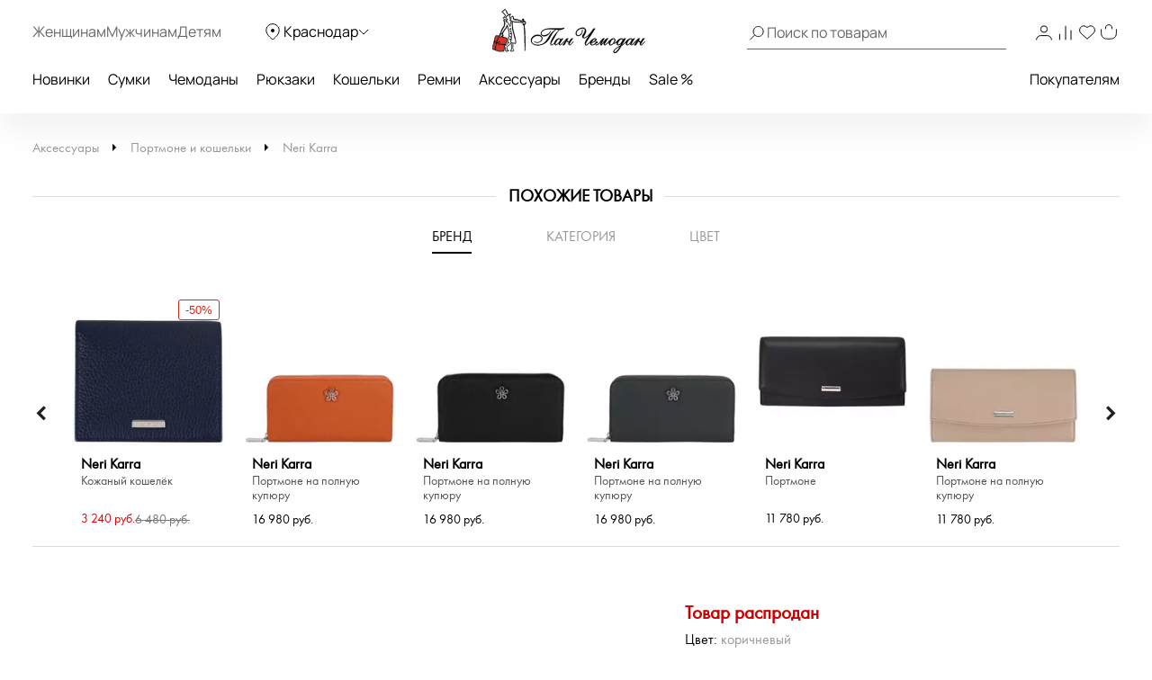

--- FILE ---
content_type: text/html; charset=UTF-8
request_url: https://krasnodar.panchemodan.ru/catalog/aksessuary/portmone-koshelki/100054059/
body_size: 42845
content:
<!DOCTYPE html><html><head
itemscope itemtype="http://schema.org/WPHeader">
 <script type="text/javascript" >(function(m,e,t,r,i,k,a){m[i]=m[i]||function(){(m[i].a=m[i].a||[]).push(arguments)};
        m[i].l=1*new Date();
        for (var j = 0; j < document.scripts.length; j++) {if (document.scripts[j].src === r) { return; }}
        k=e.createElement(t),a=e.getElementsByTagName(t)[0],k.async=1,k.src=r,a.parentNode.insertBefore(k,a)})
      (window, document, "script", "https://mc.yandex.ru/metrika/tag.js", "ym");

      ym(10154383, "init", {
        clickmap:true,
        trackLinks:true,
        accurateTrackBounce:true,
        webvisor:true,
        ecommerce:"dataLayer"
      });</script> <noscript><div><img
src="https://mc.yandex.ru/watch/10154383" style="position:absolute; left:-9999px;" alt="" /></div></noscript>
 <script src="https://analytics.ahrefs.com/analytics.js" data-key="ENkjpjdcRgM5G1+bkYLAgA" async></script> <meta
http-equiv="Content-Type" content="text/html; charset=UTF-8"><title
itemprop="headline">Портмоне на кнопке Neri Karra  EU0561S.55.49 - 2000558068697 коричневый натуральная кожа 18 x 9,5 x 3 Цена 7128 руб.  купить в интернет-магазине PanChemodan.ru в Краснодаре</title><meta
name="theme-color" content="#000"><meta
itemprop="description" name="description" content="Портмоне на кнопке Neri Karra  EU0561S.55.49 - 2000558068697 коричневый натуральная кожа 18 x 9,5 x 3 купить по низкой цене в интернет-магазине PanChemodan.ru &#9742; 8 (800) 505-20-71 "><meta
name="og:title" content="Портмоне на кнопке Neri Karra  EU0561S.55.49 - 2000558068697 коричневый натуральная кожа 18 x 9,5 x 3 Цена 7128 руб.  купить в интернет-магазине PanChemodan.ru в Краснодаре" /><meta
name="og:description" content="Портмоне на кнопке Neri Karra  EU0561S.55.49 - 2000558068697 коричневый натуральная кожа 18 x 9,5 x 3 купить по низкой цене в интернет-магазине PanChemodan.ru &#9742; 8 (800) 505-20-71 " /><meta
name="og:type" content="website" /><meta
name="og:image" content="https://krasnodar.panchemodan.ru/upload/iblock/b97/b97feca0446d17037e0ff1647610c3aa.jpg" /><meta
name="og:url" content="https://krasnodar.panchemodan.ru/catalog/aksessuary/portmone-koshelki/100054059/" /><link
href="/bitrix/js/ui/design-tokens/dist/compatibility.min.css?1666820622397" type="text/css"  rel="stylesheet" /><link
href="/bitrix/js/ui/fonts/opensans/ui.font.opensans.min.css?16668206222320" type="text/css"  rel="stylesheet" /><link
href="/bitrix/js/main/popup/dist/main.popup.bundle.min.css?166682067525046" type="text/css"  rel="stylesheet" /><link
href="/bitrix/js/dalliservicecom.delivery/css/dalliservicecom.css?17661487363309" type="text/css"  rel="stylesheet" /><link
href="/bitrix/cache/css/s1/panchemodan_mobile/page_368a1abdc69a778231fbd6dc9a1e1837/page_368a1abdc69a778231fbd6dc9a1e1837_v1.css?1768351019103743" type="text/css"  rel="stylesheet" /><link
href="/bitrix/cache/css/s1/panchemodan_mobile/template_3067f8e1313b9739512345fd8a353592/template_3067f8e1313b9739512345fd8a353592_v1.css?1768351018516499" type="text/css"  data-template-style="true" rel="stylesheet" /> <script type="text/javascript">if(!window.BX)window.BX={};if(!window.BX.message)window.BX.message=function(mess){if(typeof mess==='object'){for(let i in mess) {BX.message[i]=mess[i];} return true;}};</script> <script type="text/javascript">(window.BX||top.BX).message({'JS_CORE_LOADING':'Загрузка...','JS_CORE_NO_DATA':'- Нет данных -','JS_CORE_WINDOW_CLOSE':'Закрыть','JS_CORE_WINDOW_EXPAND':'Развернуть','JS_CORE_WINDOW_NARROW':'Свернуть в окно','JS_CORE_WINDOW_SAVE':'Сохранить','JS_CORE_WINDOW_CANCEL':'Отменить','JS_CORE_WINDOW_CONTINUE':'Продолжить','JS_CORE_H':'ч','JS_CORE_M':'м','JS_CORE_S':'с','JSADM_AI_HIDE_EXTRA':'Скрыть лишние','JSADM_AI_ALL_NOTIF':'Показать все','JSADM_AUTH_REQ':'Требуется авторизация!','JS_CORE_WINDOW_AUTH':'Войти','JS_CORE_IMAGE_FULL':'Полный размер'});</script> <script type="text/javascript" src="/bitrix/js/main/core/core.min.js?1666820672220555"></script> <script>BX.setJSList(['/bitrix/js/main/core/core_ajax.js','/bitrix/js/main/core/core_promise.js','/bitrix/js/main/polyfill/promise/js/promise.js','/bitrix/js/main/loadext/loadext.js','/bitrix/js/main/loadext/extension.js','/bitrix/js/main/polyfill/promise/js/promise.js','/bitrix/js/main/polyfill/find/js/find.js','/bitrix/js/main/polyfill/includes/js/includes.js','/bitrix/js/main/polyfill/matches/js/matches.js','/bitrix/js/ui/polyfill/closest/js/closest.js','/bitrix/js/main/polyfill/fill/main.polyfill.fill.js','/bitrix/js/main/polyfill/find/js/find.js','/bitrix/js/main/polyfill/matches/js/matches.js','/bitrix/js/main/polyfill/core/dist/polyfill.bundle.js','/bitrix/js/main/core/core.js','/bitrix/js/main/polyfill/intersectionobserver/js/intersectionobserver.js','/bitrix/js/main/lazyload/dist/lazyload.bundle.js','/bitrix/js/main/polyfill/core/dist/polyfill.bundle.js','/bitrix/js/main/parambag/dist/parambag.bundle.js']);
BX.setCSSList(['/bitrix/js/main/lazyload/dist/lazyload.bundle.css','/bitrix/js/main/parambag/dist/parambag.bundle.css']);</script> <script type="text/javascript">(window.BX||top.BX).message({'CHOOZE':'ВЫБРАТЬ','CONFIRM_CHOOZE':'Подтвердить выбор','ADDITIONAL':'Дополнительно','ORDERS_UPDATE':'Заказы успешно обновлены','ORDERS_UPDATE_ERROR':'Что-то пошло не так. Попробуйте позже!','PVZ_UPDATE':'Список ПВЗ успешно обновлен!','PVZ_UPDATE_ERROR':'Что-то пошло не так. Попробуйте позже!','PVZ_WRITE_SUCCESS':'<div style=\'text-align: center\'>Адрес ПВЗ записан в поле <br>\"Адрес доставки\" блока \"Покупатель\"<\/div>','PVZ_FITTING':'Примерочная','PVZ_YES':'Есть','ORDER_ADDRESS':'Адрес','ORDER_PVZ':'ПВЗ','TOWN':'г','NOT_SELECTED':'Не выбран','HINT_ADDRESS':'Адрес получателя (обязательный параметр)','HINT_PVZ':'Адрес пункта выдачи заказа','LENINGRAD':'Санкт-Петербург','MOSCOW':'Москва'});</script> <script type="text/javascript">(window.BX||top.BX).message({'LANGUAGE_ID':'ru','FORMAT_DATE':'DD.MM.YYYY','FORMAT_DATETIME':'DD.MM.YYYY HH:MI:SS','COOKIE_PREFIX':'BITRIX_SM','SERVER_TZ_OFFSET':'10800','UTF_MODE':'Y','SITE_ID':'s1','SITE_DIR':'/','USER_ID':'','SERVER_TIME':'1768369372','USER_TZ_OFFSET':'0','USER_TZ_AUTO':'Y','bitrix_sessid':'a2837485a6ec73187393647589a70c41'});</script> <script type="text/javascript" src="/bitrix/js/main/jquery/jquery-3.6.0.min.js?166682064089501"></script> <script type="text/javascript" src="/bitrix/js/main/popup/dist/main.popup.bundle.min.js?166682064064063"></script> <script type="text/javascript" src="/bitrix/js/dalliservicecom.delivery/dalliservicecom.js?176614873612367"></script> <script type="text/javascript">BX.setJSList(['/bitrix/templates/panchemodan_mobile/AddOn/jquery/plugins/fancybox/jquery.fancybox.min.js','/bitrix/templates/panchemodan_mobile/components/pan/catalog/pan_catalog/pan/catalog.element/desktop/script.js','/bitrix/templates/panchemodan_mobile/frontend/dist/productcard/script.js','/bitrix/templates/panchemodan_mobile/frontend/dist/layout/script.js','/bitrix/templates/panchemodan_mobile/AddOn/js/slider/jquery-ui-1.10.3.slider.min.js','/bitrix/templates/panchemodan_mobile/AddOn/jquery/plugins/jquery.ui.touch.punch.min.js','/bitrix/templates/panchemodan_mobile/asset/js/main.js','/bitrix/templates/panchemodan_mobile/AddOn/jquery/plugins/jquery.mousewheel.min.js','/bitrix/templates/panchemodan_mobile/AddOn/jquery/plugins/jquery.timers.min.js','/bitrix/templates/panchemodan_mobile/AddOn/jquery/plugins/jquery.cookies.min.js','/bitrix/templates/panchemodan_mobile/AddOn/jquery/plugins/jquery.inputmask.bundle.min.js','/bitrix/templates/panchemodan_mobile/AddOn/jquery/plugins/slick/slick.min.js','/bitrix/templates/panchemodan_mobile/AddOn/scripts/script.min.js','/bitrix/templates/panchemodan_mobile/AddOn/jquery/plugins/scroll/perfect-scrollbar.min.js','/bitrix/templates/panchemodan_mobile/AddOn/script_local.js','/bitrix/templates/panchemodan_mobile/AddOn/jquery/80port/80Port.js','/bitrix/templates/panchemodan_mobile/AddOn/jquery/plugins/form.min.js','/bitrix/templates/panchemodan_mobile/AddOn/scripts/check_rutines.js','/bitrix/templates/panchemodan_mobile/AddOn/scripts/check_rutines3.js','/bitrix/templates/panchemodan_mobile/AddOn/script_catalog.js','/bitrix/templates/panchemodan_mobile/AddOn/jquery/jqzoom/cloud-zoom.1.0.2.min.js','/bitrix/templates/panchemodan_mobile/AddOn/jquery/gallery/Gallery80Port.min.js','/bitrix/templates/panchemodan_mobile/AddOn/script_goods.js','/bitrix/templates/panchemodan_mobile/AddOn/menu/menu2.js','/bitrix/templates/panchemodan_mobile/AddOn/scripts/script_frame.js','/bitrix/templates/panchemodan_mobile/AddOn/jquery/plugins/prettyPhoto/prettyPhoto.js','/bitrix/templates/panchemodan_mobile/AddOn/bootstrap.min.js','/bitrix/templates/panchemodan_mobile/AddOn/bootstrap3-typeahead.min.js','/bitrix/templates/panchemodan_mobile/asset/js/lib/jquery.lazy.min.js','/bitrix/templates/panchemodan_mobile/asset/js/lib/jquery.lazy.picture.min.js','/bitrix/templates/panchemodan_mobile/asset/js/lib/swiped-events.js','/bitrix/templates/panchemodan_mobile/asset/vue/vue.min.js','/bitrix/templates/panchemodan_mobile/asset/js/lib/axios.min.js','/bitrix/templates/panchemodan_mobile/asset/js/lib/disableBodyScroll.js','/local/components/intensa/popup/templates/.default/script.js']);</script> <script type="text/javascript">BX.setCSSList(['/bitrix/templates/panchemodan_mobile/components/pan/catalog/pan_catalog/style.css','/bitrix/templates/panchemodan_mobile/AddOn/jquery/plugins/fancybox/jquery.fancybox.min.css','/bitrix/templates/panchemodan_mobile/components/pan/catalog/pan_catalog/pan/catalog.element/desktop/style.css','/bitrix/templates/panchemodan_mobile/frontend/dist/productcard/style.css','/bitrix/templates/panchemodan_mobile/frontend/dist/layout/style.css','/bitrix/templates/panchemodan_mobile/AddOn/bootstrap.min.css','/bitrix/templates/panchemodan_mobile/template_catalog.css','/bitrix/templates/panchemodan_mobile/template_styles_old.css','/bitrix/templates/panchemodan_mobile/AddOn/js/slider/slider_price.min.css','/bitrix/templates/panchemodan_mobile/AddOn/jquery/jqzoom/cloud-zoom.css','/bitrix/templates/panchemodan_mobile/AddOn/menu/menu2.css','/bitrix/templates/panchemodan_mobile/AddOn/jquery/plugins/prettyPhoto/css/prettyPhoto.css','/bitrix/templates/panchemodan_mobile/AddOn/jquery/plugins/slick/slick.css','/bitrix/templates/panchemodan_mobile/components/bitrix/breadcrumb/bread/style.css','/local/components/intensa/popup/templates/.default/style.css','/bitrix/templates/panchemodan_mobile/styles.css','/bitrix/templates/panchemodan_mobile/template_styles.css']);</script> <script src="https://api-maps.yandex.ru/2.1/?apikey=8ccf0c19-f18b-4dbe-bdac-180aafc545a5&lang=ru_RU" type="text/javascript"></script> <script type="text/javascript"  src="/bitrix/cache/js/s1/panchemodan_mobile/template_7547fdbb723589478e4a1e8b433282e9/template_7547fdbb723589478e4a1e8b433282e9_v1.js?17683510181870233"></script> <script type="text/javascript"  src="/bitrix/cache/js/s1/panchemodan_mobile/page_f8bd6cf7db2af26ba0f5b10c06573000/page_f8bd6cf7db2af26ba0f5b10c06573000_v1.js?1768351019113216"></script> <script>document.addEventListener('bxYapayFactoryInit', function(evt) {
	const factory = evt.detail.factory;
	const containerId = '#' + factory.getOption('containerId');
	let initialized = false;
	let cart;

	if (containerId !== '#yandexpay-basket' || typeof axios !== 'function') { return; }

	factory.setOptions({
		event: 'bxYapayBasketFlyInit',
		eventConfig: {
			strict: true,
			plain: true,
		}
	});

	axios.interceptors.request.use(function (config) {
		const url = config.url;

		if (typeof url === 'string' && url.indexOf('/local/api/cart/') === 0) {
			if (initialized) {
				cart && cart.delayChangeBasket();
			} else {
				initialized = true;

				document.dispatchEvent(new CustomEvent('bxYapayBasketFlyInit'));
				document.addEventListener('bxYapayCartInit', function(evt) {
					const evtCart = evt.detail.cart;
					const containerId = '#' + evtCart.getOption('containerId');

					cart = evtCart;
				});
			}
		}

		return config;
	});

});</script><style>#yandexpay-basket.bx-yapay-drawer-container {   
 margin: 0 0 10px;
 min-height: 166px;
}

#yandexpay-basket .bx-yapay-divider {
 margin-bottom: 15px;
}</style><style>.bx-yapay-drawer-container{
	height: auto;
	margin-bottom: 20px;
	display: block !important;
}

.bx-yapay-drawer.alert {
    margin-bottom: 20px;
    padding: 15px;
    border: 0;
    border-radius: 1px;
    font-size: 14px;
}

.bx-yapay-drawer .alert.alert-danger {
    border-color: #ebccd1;
    background-color: #f2dede;
    color: #a94442;
}

.bx-yapay-drawer.alert.alert-success {
    border-color: #d6e9c6;
    background-color: #dff0d8;
    color: #3c763d;
}

/*loader*/
.bx-yapay-skeleton-load.bx-yapay-skeleton-loading-circle,
.bx-yapay-skeleton-load.bx-yapay-skeleton-loading-circle-right,
.bx-yapay-skeleton-load.bx-yapay-skeleton-loading-circle-info {
	min-height: 32px;
	min-width: 32px;
	width: unset;
	border-radius: 50%;
}

.bx-yapay-skeleton-load.bx-yapay-skeleton-loading-circle-info {
	min-height: 24px;
	min-width: 24px;
}

.bx-yapay-skeleton-load.bx-yapay-skeleton-loading-circle-right {
	margin-left: auto;
}

.bx-yapay-skeleton-load.bx-yapay-skeleton-loading-ellipse-preview {
	margin-right: auto;
	min-height: 30px;
	width: unset;
	min-width: 95px;
	border-radius: 22px;
}

.bx-yapay-skeleton-load.bx-yapay-skeleton-loading-ellipse,
.bx-yapay-skeleton-load.bx-yapay-skeleton-loading-ellipse-selected {
	height: 24px;
	min-height: 24px;
	min-width: 42px;
	width: unset;
	border-radius: 12px;
}

.bx-yapay-skeleton-load.bx-yapay-skeleton-loading-ellipse:after,
.bx-yapay-skeleton-load.bx-yapay-skeleton-loading-ellipse-selected:after {
	height: 18px;
	min-height: 18px;
	min-width: 18px;
	border-radius: 50%;
	opacity: .5;
	content: "";
	position: absolute;
	left: 3px;
	top: 3px;
	background: white;
}

.bx-yapay-skeleton-load.bx-yapay-skeleton-loading-ellipse-selected:after {
	left: unset;
	right: 3px;
}

.bx-yapay-skeleton-load.bx-yapay-skeleton-loading-line {
	height: 20px;
	min-height: 20px;
	width: 100%;
	border-radius: 0;
	margin: 0 16px;
}

.bx-yapay-skeleton-load.bx-yapay-skeleton-loading-button,
.bx-yapay-skeleton-load.bx-yapay-skeleton-loading-description {
	width: 100%;
	min-width: 100px;
	height: 48px;
	min-height: 48px;
	z-index: 2;
	border-bottom: 1px solid white;
}

.bx-yapay-skeleton-load.bx-yapay-skeleton-loading-description {
	z-index: 1;
	top: -4px;
	height: 36px;
	min-height: 36px;
	width: -moz-available;          /* WebKit ignore */
	width: -webkit-fill-available;  /* Mozilla ignore */
	width: fill-available;
	opacity: .5;
}

.bx-yapay-skeleton-divider {
	margin-left: 50px;
	background: #dcdcdd;
	height: 1px;
}

.bx-yapay-skeleton-user.bx-yapay-skeleton-split {
	margin: 14px 0;
}

.bx-yapay-skeleton-user.bx-yapay-skeleton-split-plan {
	margin: 20px 0;
	padding: 0;
}

.bx-yapay-skeleton-user {
	display: flex;
	align-items: center;
	margin-bottom: 18px;
}

.bx-yapay-skeleton-split-plan-list {
	display: flex;
	padding: 0;
	width: 100%;
}

.bx-yapay-skeleton-user .bx-yapay-skeleton-split-plan-item:first-child {
	width: 30%;
	margin: 0 5px 0 0;
}

.bx-yapay-skeleton-user .bx-yapay-skeleton-split-plan-item:last-child {
	width: 70%;
	margin-right: 0;
}

.bx-yapay-skeleton-split-plan-item-group {
	display: flex;
}

.bx-yapay-skeleton-user .bx-yapay-skeleton-split-plan-pay-date {
	margin-top: 8px;
	min-height: 18px;
	height: 18px;
}

.bx-yapay-skeleton-load.bx-yapay-skeleton-loading-split-plan-payline {
	width: 100%;
	min-width: auto;
	height: 6px;
	min-height: 6px;
	margin: 0 5px 0 0;
}

.bx-yapay-skeleton-load.bx-yapay-skeleton-loading-split-plan-payline:last-child {
	margin-right: 0;
}

.bx-yapay-skeleton-load.bx-yapay-skeleton-loading-split-plan-pay {
	width: 50%;
	min-width: auto;
	height: 25px;
	min-height: 25px;
	margin-top: 8px;
}

.bx-yapay-skeleton-load.bx-yapay-skeleton-loading-split-plan-plans {
	height: 36px;
	width: 100%;
	margin-bottom: 20px;
}

.bx-yapay-skeleton-load.bx-yapay-skeleton-loading-split-plan-plans:after {
	background-color: white;
	content: "";
	border-radius: 8px;
	bottom: 4px;
	top: 4px;
	right: 4px;
	opacity: .5;
	position: absolute;
	width: 33%;
}

.bx-yapay-skeleton-load.bx-yapay-skeleton-loading-split-plan-pay-now {
	width: 30%;
	height: 24px;
	/*margin-top: 20px;*/
}

.bx-yapay-skeleton-load.bx-yapay-skeleton-loading-split-fee {
	height: 18px;
	width: 22%;
	margin-bottom: 20px;
}

.bx-yapay-skeleton-loading {
	box-sizing: border-box;
}

.yapay-display--button .bx-yapay-skeleton-loading {
	height: 54px;
	width: 282px;
	display: inline-block;
}

.yapay-display--widget .bx-yapay-skeleton-loading {
	width: 100%;
	min-width: 100px;
	padding: 20px;
	text-align: left;
}

.yapay-behavior--payment.yapay-display--widget .bx-yapay-skeleton-loading {
	padding: 16px;
}

.yapay-behavior--payment .bx-yapay-skeleton-user.bx-yapay-skeleton-split {
	margin-top: 0;
}

.yapay-display--widget .bx-yapay-skeleton-loading.bx-yapay-skeleton-type-mini {
	padding: 0;
}

.bx-yapay-skeleton-load {
	display: block;
	vertical-align: top;
	box-sizing: border-box;
	border-radius: 8px;
	position: relative;
	background: #dcdcdd;
	user-select: none;
	overflow: hidden;
	width: 100%;
	height: 100%;
}

.bx-yapay-skeleton-load:before {
	content: '';
	display: block;
	height: 100%;
	width: 100%;
	position: absolute;
	top: 0;
	left: 0;
	background:  linear-gradient(90deg, transparent, rgba(255, 255, 255, 0.5), transparent);
	animation: bx-yapay-skeleton-load 1.2s linear infinite;
}

@keyframes bx-yapay-skeleton-load {
	0% {
		transform: translateX(-100%);
	}

	100% {
		transform: translateX(100%);
	}
}

/*widget width max*/
.yapay-width--max .bx-yapay-skeleton-loading,
.yapay-width--max .bx-yapay-divider{
	width: 100%;
	min-width: 100px;
}

/*divider*/
.bx-yapay-divider {
	display: inline-flex;
	align-items: center;
	min-width: 282px;
	box-sizing: border-box;
	margin-bottom: 15px;
	color: #9397ad;
	font-size: 16px;
	line-height: initial;
	text-align: center;
	padding-left: 15px;
	padding-right: 15px;
	overflow-wrap: anywhere;
}

.bx-yapay-divider__corner {
	flex: auto 1 1;
	height: 1px;
	position: relative;
	background: #d0d4e0;
}

.bx-yapay-divider__corner:after {
	content: '';
	width: 5px;
	height: 5px;
	border-radius: 100%;
	position: absolute;
	left: 0;
	top: -2px;
	background: #d0d4e0;
}

.bx-yapay-divider__corner.at--right:after {
	left: auto;
	right: 0;
}

.bx-yapay-divider__text {
	flex: auto 0 1;
	padding: 0 10px;
}

/*divider for widget type*/
.yapay-display--widget .bx-yapay-divider {
	margin-bottom: 0;
	padding-left: 30px;
	padding-right: 30px;
}

.yapay-display--widget.mini .bx-yapay-divider {
	margin-bottom: 20px;
}</style><script type="text/javascript" src="/bitrix/js/yandexpaypay/widget/build/widget.js?172009025861947"></script> <style>/*basket*/
.yapay-behavior--basket{
	margin-top: 10px;
	margin-bottom: 0;
	text-align: right;
}

@media screen and (max-width: 767px), projection and (max-width: 767px), tv and (max-width: 767px), handheld and (max-width: 767px) {
	.yapay-behavior--basket .ya-pay-button,
	.yapay-behavior--basket .bx-yapay-divider,
	.yapay-behavior--basket .bx-yapay-skeleton-loading{
		width: 100% !important;
		min-width: 100px;
	}
}

/*order*/
.yapay-behavior--order{
	margin-bottom: 0;
	margin-top: 10px;
}</style><script type="text/javascript" src="/bitrix/js/yandexpaypay/solution/eshopbootstrap/build/solution.js?16832088645437"></script> <script>(function() {
				let ready = false;

if (test() && false) {
	run();
} else {
	waitTimeout();
	waitReady();
}

function waitReady() {
	// BX

	if (typeof BX !== 'undefined' && BX.ready != null) {
		BX.ready(onReady);
	}

	// jQuery

	if (typeof $ === 'function' && $.fn != null && $.fn.ready != null) {
		$(onReady);
	}

	// plain

	if (document.readyState === 'complete' || document.readyState === 'interactive') {
		setTimeout(onReady, 1);
	} else {
		document.addEventListener('DOMContentLoaded', onReady);
	}
}

function onReady() {
	if (ready) { return; }

	if (test()) {
		ready = true;
		run();
	}
}

function waitTimeout() {
	if (ready) { return; }

	if (test()) {
		ready = true;
		run();
		return;
	}

	setTimeout(waitTimeout, 500);
}

function test() {
	return (
		typeof BX !== 'undefined'
		&& BX.YandexPay != null
		&& BX.YandexPay.Factory != null
	);
}
				function run() {
					const factory = new BX.YandexPay.Factory({"mode":"basket","solution":"EshopBootstrap","useDivider":false,"displayType":"Widget","displayParameters":{"TYPE_WIDGET":"Compact","WIDTH_TYPE_WIDGET":"","BUTTON_THEME_WIDGET":"BLACK","BORDER_RADIUS_TYPE_WIDGET":"OWN","BORDER_RADIUS_VALUE_WIDGET":"30"},"label":"\u0438\u043b\u0438 \u0447\u0435\u0440\u0435\u0437 \u042f\u043d\u0434\u0435\u043a\u0441","containerId":"yandexpay-basket","preserve":true});
					const selector = '#cartPanelApp .checkout:media(min-width: 700px)';
					const position = 'afterend';
	
					factory.inject(selector, position)
						.then((widget) => {
							widget.setOptions({"env":"PRODUCTION","merchantId":"e6a3cd4b-4377-4388-aa9f-ed77fcf2cf09","merchantName":null,"gateway":"rest","isRest":true,"gatewayMerchantId":null,"useEmail":true,"useName":true,"usePhone":true,"purchaseUrl":"https:\/\/krasnodar.panchemodan.ru\/bitrix\/tools\/yandexpay.pay\/purchase.php","restUrl":"https:\/\/krasnodar.panchemodan.ru\/bitrix\/services\/yandexpay.pay\/trading\/","notifyUrl":null,"siteUrl":"https:\/\/krasnodar.panchemodan.ru","successUrl":"\/personal\/order\/","productId":null,"products":null,"checkAvailable":true,"checkValidate":true,"siteId":"s1","setupId":1,"paySystemId":28,"paymentCash":null,"mode":"basket","solution":"EshopBootstrap","userGroup":2,"currencyCode":"RUB","useDivider":false,"textDivider":null,"displayType":"Widget","displayParameters":{"TYPE_WIDGET":"Compact","WIDTH_TYPE_WIDGET":"","BUTTON_THEME_WIDGET":"BLACK","BORDER_RADIUS_TYPE_WIDGET":"OWN","BORDER_RADIUS_VALUE_WIDGET":"30"},"jsContent":"document.addEventListener(\u0027bxYapayFactoryInit\u0027, function(evt) {\r\n\tconst factory = evt.detail.factory;\r\n\tconst containerId = \u0027#\u0027 + factory.getOption(\u0027containerId\u0027);\r\n\tlet initialized = false;\r\n\tlet cart;\r\n\r\n\tif (containerId !== \u0027{$container}\u0027 || typeof axios !== \u0027function\u0027) { return; }\r\n\r\n\tfactory.setOptions({\r\n\t\tevent: \u0027bxYapayBasketFlyInit\u0027,\r\n\t\teventConfig: {\r\n\t\t\tstrict: true,\r\n\t\t\tplain: true,\r\n\t\t}\r\n\t});\r\n\r\n\taxios.interceptors.request.use(function (config) {\r\n\t\tconst url = config.url;\r\n\r\n\t\tif (typeof url === \u0027string\u0027 \u0026\u0026 url.indexOf(\u0027\/local\/api\/cart\/\u0027) === 0) {\r\n\t\t\tif (initialized) {\r\n\t\t\t\tcart \u0026\u0026 cart.delayChangeBasket();\r\n\t\t\t} else {\r\n\t\t\t\tinitialized = true;\r\n\r\n\t\t\t\tdocument.dispatchEvent(new CustomEvent(\u0027bxYapayBasketFlyInit\u0027));\r\n\t\t\t\tdocument.addEventListener(\u0027bxYapayCartInit\u0027, function(evt) {\r\n\t\t\t\t\tconst evtCart = evt.detail.cart;\r\n\t\t\t\t\tconst containerId = \u0027#\u0027 + evtCart.getOption(\u0027containerId\u0027);\r\n\r\n\t\t\t\t\tcart = evtCart;\r\n\t\t\t\t});\r\n\t\t\t}\r\n\t\t}\r\n\r\n\t\treturn config;\r\n\t});\r\n\r\n});","cssContent":"{$container}.bx-yapay-drawer-container {   \r\n margin: 0 0 10px;\r\n min-height: 166px;\r\n}\r\n\r\n{$container} .bx-yapay-divider {\r\n margin-bottom: 15px;\r\n}"});
							widget.cart();
						})
						.catch((error) => {
							console.warn(error);
						});
				}
			})();</script> <script>document.addEventListener('bxYapayFactoryInit', function(evt) {
	const factory = evt.detail.factory;
	const containerId = '#' + factory.getOption('containerId');
	let initialized = false;
	let cart;

	if (containerId !== '#yandexpay-basket-1' || typeof axios !== 'function') { return; }

	factory.setOptions({
		event: 'bxYapayBasketFlyInit',
		eventConfig: {
			strict: true,
			plain: true,
		}
	});

	axios.interceptors.request.use(function (config) {
		const url = config.url;

		if (typeof url === 'string' && url.indexOf('/local/api/cart/') === 0) {
			if (initialized) {
				cart && cart.delayChangeBasket();
			} else {
				initialized = true;

				document.dispatchEvent(new CustomEvent('bxYapayBasketFlyInit'));
				document.addEventListener('bxYapayCartInit', function(evt) {
					const evtCart = evt.detail.cart;
					const containerId = '#' + evtCart.getOption('containerId');

					cart = evtCart;
				});
			}
		}

		return config;
	});

});</script><style>#yandexpay-basket-1.bx-yapay-drawer-container {   
 margin: 0 0 15px;
}</style> <script>(function() {
				let ready = false;

if (test() && false) {
	run();
} else {
	waitTimeout();
	waitReady();
}

function waitReady() {
	// BX

	if (typeof BX !== 'undefined' && BX.ready != null) {
		BX.ready(onReady);
	}

	// jQuery

	if (typeof $ === 'function' && $.fn != null && $.fn.ready != null) {
		$(onReady);
	}

	// plain

	if (document.readyState === 'complete' || document.readyState === 'interactive') {
		setTimeout(onReady, 1);
	} else {
		document.addEventListener('DOMContentLoaded', onReady);
	}
}

function onReady() {
	if (ready) { return; }

	if (test()) {
		ready = true;
		run();
	}
}

function waitTimeout() {
	if (ready) { return; }

	if (test()) {
		ready = true;
		run();
		return;
	}

	setTimeout(waitTimeout, 500);
}

function test() {
	return (
		typeof BX !== 'undefined'
		&& BX.YandexPay != null
		&& BX.YandexPay.Factory != null
	);
}
				function run() {
					const factory = new BX.YandexPay.Factory({"mode":"basket","solution":"EshopBootstrap","useDivider":false,"displayType":"Button","displayParameters":{"VARIANT_BUTTON":"BLACK","WIDTH_BUTTON":"MAX","HEIGHT_TYPE_BUTTON":"","BORDER_RADIUS_TYPE_BUTTON":"OWN","BORDER_RADIUS_VALUE_BUTTON":"30"},"label":"\u0438\u043b\u0438 \u0447\u0435\u0440\u0435\u0437 \u042f\u043d\u0434\u0435\u043a\u0441","containerId":"yandexpay-basket-1","preserve":true});
					const selector = '#cartPanelApp .checkout:media(max-width: 700px)';
					const position = 'afterend';
	
					factory.inject(selector, position)
						.then((widget) => {
							widget.setOptions({"env":"PRODUCTION","merchantId":"e6a3cd4b-4377-4388-aa9f-ed77fcf2cf09","merchantName":null,"gateway":"rest","isRest":true,"gatewayMerchantId":null,"useEmail":true,"useName":true,"usePhone":true,"purchaseUrl":"https:\/\/krasnodar.panchemodan.ru\/bitrix\/tools\/yandexpay.pay\/purchase.php","restUrl":"https:\/\/krasnodar.panchemodan.ru\/bitrix\/services\/yandexpay.pay\/trading\/","notifyUrl":null,"siteUrl":"https:\/\/krasnodar.panchemodan.ru","successUrl":"\/personal\/order\/","productId":null,"products":null,"checkAvailable":true,"checkValidate":true,"siteId":"s1","setupId":1,"paySystemId":28,"paymentCash":null,"mode":"basket","solution":"EshopBootstrap","userGroup":2,"currencyCode":"RUB","useDivider":false,"textDivider":null,"displayType":"Button","displayParameters":{"VARIANT_BUTTON":"BLACK","WIDTH_BUTTON":"MAX","HEIGHT_TYPE_BUTTON":"","BORDER_RADIUS_TYPE_BUTTON":"OWN","BORDER_RADIUS_VALUE_BUTTON":"30"},"jsContent":"document.addEventListener(\u0027bxYapayFactoryInit\u0027, function(evt) {\r\n\tconst factory = evt.detail.factory;\r\n\tconst containerId = \u0027#\u0027 + factory.getOption(\u0027containerId\u0027);\r\n\tlet initialized = false;\r\n\tlet cart;\r\n\r\n\tif (containerId !== \u0027{$container}\u0027 || typeof axios !== \u0027function\u0027) { return; }\r\n\r\n\tfactory.setOptions({\r\n\t\tevent: \u0027bxYapayBasketFlyInit\u0027,\r\n\t\teventConfig: {\r\n\t\t\tstrict: true,\r\n\t\t\tplain: true,\r\n\t\t}\r\n\t});\r\n\r\n\taxios.interceptors.request.use(function (config) {\r\n\t\tconst url = config.url;\r\n\r\n\t\tif (typeof url === \u0027string\u0027 \u0026\u0026 url.indexOf(\u0027\/local\/api\/cart\/\u0027) === 0) {\r\n\t\t\tif (initialized) {\r\n\t\t\t\tcart \u0026\u0026 cart.delayChangeBasket();\r\n\t\t\t} else {\r\n\t\t\t\tinitialized = true;\r\n\r\n\t\t\t\tdocument.dispatchEvent(new CustomEvent(\u0027bxYapayBasketFlyInit\u0027));\r\n\t\t\t\tdocument.addEventListener(\u0027bxYapayCartInit\u0027, function(evt) {\r\n\t\t\t\t\tconst evtCart = evt.detail.cart;\r\n\t\t\t\t\tconst containerId = \u0027#\u0027 + evtCart.getOption(\u0027containerId\u0027);\r\n\r\n\t\t\t\t\tcart = evtCart;\r\n\t\t\t\t});\r\n\t\t\t}\r\n\t\t}\r\n\r\n\t\treturn config;\r\n\t});\r\n\r\n});","cssContent":"{$container}.bx-yapay-drawer-container {   \r\n margin: 0 0 15px;\r\n}"});
							widget.cart();
						})
						.catch((error) => {
							console.warn(error);
						});
				}
			})();</script> <script type="text/javascript">var _ba = _ba || []; _ba.push(["aid", "28190934ed388df15cbeeda431b6f7fc"]); _ba.push(["host", "krasnodar.panchemodan.ru"]); _ba.push(["ad[ct][value]", "[base64]"]);_ba.push(["ad[ct][v]", "1"]);(function() {var ba = document.createElement("script"); ba.type = "text/javascript"; ba.async = true;ba.src = (document.location.protocol == "https:" ? "https://" : "http://") + "bitrix.info/ba.js";var s = document.getElementsByTagName("script")[0];s.parentNode.insertBefore(ba, s);})();</script> <meta
name="google-site-verification" content="YLduNtqUKsMfoupNJ2e81ELD7qsb_lDWvdiP52QyGC8" /><meta
name="google-site-verification" content="YiXc9Y0WpHWLMuy95ixyK8MdS6wrf7HipUS9xL36wqA" /><meta
name="referrer" content="no-referrer-when-downgrade"><link
rel="shortcut icon" href="/favicon.ico" type="image/x-icon"/><link
rel="search" href="/bitrix/templates/panchemodan_mobile/include/opensearch.xml" title="ПанЧемодан" type="application/opensearchdescription+xml" /><meta
http-equiv="X-UA-Compatible" content="IE=edge"><meta
name="viewport" content="width=device-width, initial-scale=1, minimum-scale=1, maximum-scale=1, user-scalable=no"><link
href="/bitrix/templates/panchemodan_mobile/font.css" type="text/css" rel="stylesheet preload" as="style"> <script>BX.message({'SEARCH_GOODS':'Товары','SEARCH_OTHER':'Прочее','FOOTER_COMPANY_ABOUT':'Подробнее о компании','FOOTER_COMPANY_PHONE':'Свяжитесь с нами','YANDEX_COUNTER_ID':'10154383','IS_DEV':false,'DEV_DOMAIN':'www.panchemodan.ru','DELIVERY_5POST_ID':'320'});</script>  <script type="text/javascript">(function(e, x, pe, r, i, me, nt){
            e[i]=e[i]||function(){(e[i].a=e[i].a||[]).push(arguments)},
                me=x.createElement(pe),me.async=1,me.src=r,nt=x.getElementsByTagName(pe)[0],me.addEventListener('error',function(){function cb(t){t=t[t.length-1],'function'==typeof t&&t({flags:{}})};Array.isArray(e[i].a)&&e[i].a.forEach(cb);e[i]=function(){cb(arguments)}}),nt.parentNode.insertBefore(me,nt)})
          (window, document, 'script', 'https://abt.s3.yandex.net/expjs/latest/exp.js', 'ymab');
          ymab('metrika.10154383', 'init'/*, {clientFeatures}, {callback}*/);</script> <script src="https://api.mindbox.ru/scripts/v1/tracker.js" async></script> <script>window.dataLayer = window.dataLayer || [];
            window.dataLayer.push({
              originalLocation: document.location.protocol + '//' +
                                document.location.hostname +
                                document.location.pathname +
                                document.location.search
            });

            mindbox = window.mindbox || function() { mindbox.queue.push(arguments); };
            mindbox.queue = mindbox.queue || [];

            mindbox('create', {
                endpointId: 'panchemodan.ru',
                firebaseMessagingSenderId: '183110197025'
            });</script> <script>// vk pixel
          !function () {
            var t = document.createElement("script");
            t.type = "text/javascript", t.async = !0, t.src = "https://vk.com/js/api/openapi.js?169", t.onload = function () {
              VK.Retargeting.Init("VK-RTRG-1067976-31fA4"), VK.Retargeting.Hit()
            }, document.head.appendChild(t)
          }();
          window.dataLayer = window.dataLayer || [];</script> <script src="//code.jivo.ru/widget/PmCAMTYpBU" async></script> <link
rel="manifest" href="https://api.mindbox.ru/assets/manifest.json"></head><body><div
style='display:none'><template
id="cart-panel"><div><div
class="fade" :class="{opened: showPopup}"></div><div
class="cart-preview-panel" :class="{opened: showPopup}"><div
class="popup_close_location" :class="{discount: cart.discountByCardPay}"></div><div
v-if="cart.items" class="cart-preview-panel-content"><div
class="discount-block" v-if="cart.discountByCardPay"><div
class="discount-block-container">
<span>{{discountTitle}}</span><span
class="sup"><img
:src="discountByCardPayHintImageSrc"><div>{{discountByCardPayHintText}}</div></span></div></div><div
class="content cart-list-content" style="flex: 1"><div
class="cart-list-wrapper"><div
class="cart-list"><div
class="cart-list-item" v-for="(cartItem, index) in cart.items"><div
class="left center"><div
class="img">
<a
:href="cartItem.url"><img
:src="cartItem.picture"></a></div><div
class="clearfix"></div>
<a
class="remove" href="" @click.prevent="remove(cartItem.id, cartItem, cart, index)">Удалить из
корзины</a></div><div
class="left ml12"><div
class="title">
<a
:href="cartItem.url">{{cartItem.brand}}</a></div><div
class="desc"><a
:href="cartItem.url">{{cartItem.title}}</a></div><div
class="left" v-if="cartItem.price > 0"><div
class="quantity"><div>Количество:</div><div
class="quantity-input">
<span
class="minus"
@click="decrease(cartItem.id, cartItem.quantity, cartItem, cart, index)"></span>
<input
type="number" min="1" max="available" name="quantity"
:value="cartItem.quantity"
@keyup="setQuantity(cartItem.id, $event.target.value)">
<span
class="plus"
@click="increase(cartItem.id, cartItem.quantity, cartItem, cart, index)"></span></div></div></div><div
class="left" v-if="cartItem.price > 0"><div
class="price-block"><div>Стоимость:</div><div
class="total">{{cartItem.price | formatPrice}}</div><div
class="total-discount">{{cartItem.oldPrice | formatPrice}}</div></div></div><div
class="left" v-else >Подарок</div></div></div></div></div><div
class="clearfix"></div></div><div
class="footer-block-wrapper"><div
class="promocode-block-wrapper content"><div
class="promocode-block" :class="{success: cart.promocode.value && cart.promocode.success, error:cart.promocode.value && cart.promocode.error, apply: cart.promocode.value || promocodeStatus }"><div
v-if="cart.promocode.error || cart.promocode.success" class="error" @click="resetPromocode()" title="Отменить промокод"></div>
<span
class="title" v-if="cart.promocode.value || promocodeStatus">Промокод</span>
<input
type="text"
name="coupon"
v-model="cart.promocode.value"
placeholder="Промокод"
@keyup="promocodeChanged()"
@focus="activePromocodeBlock(true)"
@blur="activePromocodeBlock(false)"
><div
class="spinner" v-if="applyPromocodeClick"><div
class="bounce1"></div><div
class="bounce2"></div><div
class="bounce3"></div></div>
<input
v-else-if="!applyPromocodeClick && cart.promocode.success" type="button" @click="applyPromocode()" :class="{disabled: cart.promocode.success}" disabled="disabled" value="Активирован">
<input
v-else-if="!applyPromocodeClick && cart.promocode.error" type="button" @click="applyPromocode()" :class="{disabled: cart.promocode.error}"  disabled="disabled" value="Не активирован">
<input
v-else="" type="button" @click="applyPromocode()" value="Применить"></div></div><div
class="info" v-if="cart.overall.price < cart.overall.deliveryLimit">
<span>
Добавьте товаров на {{(cart.overall.deliveryLimit - cart.overall.price) | formatPrice}}  и получите бесплатную доставку
</span></div><div
class="content footer-block"><div
class="total-block"><div
class="sum"><div
class="left"> Общая сумма товаров:</div><div
class="right" v-if="cart.overall.discount">
<span>{{cart.overall.oldPrice | formatPrice}}</span></div><div
class="right no-discount" v-else="">
<span>{{cart.overall.oldPrice | formatPrice}}</span></div></div><div
class="clearfix"></div><div
class="discount" v-if="cart.overall.discount"><div
class="left">Сумма скидки:</div><div
class="right"><span>{{cart.overall.discount | formatPrice}}</span></div></div><div
class="clearfix"></div><div
class="delivery" v-if="cart.overall.freeDelivery"><div
class="left">Доставка:</div><div
class="right">
<span>Бесплатно</span></div></div><div
class="clearfix"></div><div
class="overall"><div
class="left">Итого:</div><div
class="right"><span>{{cart.overall.price | formatPrice}}</span></div></div></div><div><div
class="clearfix"></div>
<a
type="button" class="checkout" href="/personal/cart/">{{checkoutButtonTitle}}</a><div
class="center">
<a
href="#" class="continue" @click="cartPreviewPanel = !cartPreviewPanel">{{continueButtonTitle}}</a></div></div></div></div></div><div
class="cart-preview-panel-content" v-else=""><div
class="cart-empty"><div>Ваша корзина пуста</div></div></div></div></div>
</template> <script>document.addEventListener('DOMContentLoaded', function () {
    Vue.component('cart-panel', {
        template: '#cart-panel',
        data: function () {
            return {
                showPopup: false,
                cartPreviewPanel: true,
                apiPath: '/local/api/cart/',
                cartGetPath: 'get',
                cartChangeQuantityPath: 'quantity',
                cartRemovePath: 'remove',
                cartCouponPath: 'coupon',
                discountTitle: 'Скидка 5% при оплате картой онлайн',
                continueButtonTitle: "Продолжить покупки",
                checkoutButtonTitle: "Оформить заказ",
                available: 100,
                cart: {},
                applyPromocodeClick: false,
                promocodeStatus: false,
                discountByCardPayHintText: 'Cкидка действует только на товары по полной стоимости, кроме брендов Samsonite, American Tourister, Samsonite Red, Wenger, Swissgear',
                discountByCardPayHintImageSrc: '/delivery/img/hint.svg'
            }
        },
        filters: {
            formatPrice: function (price) {
                if (!parseInt(price)) {
                    return "";
                }
                const formatter = new Intl.NumberFormat('ru-RU', {
                    style: 'decimal',
                    minimumFractionDigits: 0
                });
                return formatter.format(price) + ' руб.';
            }
        },
        methods: {
            getCart: function (path, request) {
                axios
                    .post(this.apiPath + path, request)
                    .then((response) => {
                        this.cart = response.data;
                        this.showPopup = true;
                        this.applyPromocodeClick = false;
                    });
            },
            decrease: function (cartItemId, quantity, cartItem, cart, index) {
                let $newQuantity = quantity;
                $newQuantity--;
                if ($newQuantity > 0) {
                    this.getCart(this.cartChangeQuantityPath, {'cartItemId': cartItemId, 'quantity': $newQuantity});
                    dataLayer.push({
                        // 'cartList': cart.cartList,
                        'event': 'removeFromCart',
                        'google_tag_params': {
                            'ecomm_prodid': cart.items[index].productId,
                            'ecomm_pagetype': 'cart',
                            'ecomm_totalvalue': Math.round(cart.items[index].price_1pc)
                        },
                        'ecommerce': {
                            'remove': {
                                'products': [
                                    {
                                        'name': cart.items[index].analitics_name,
                                        'id': cart.items[index].productId,
                                        'price': String(cart.items[index].price_1pc),
                                        'brand': cart.items[index].analitics_brand,
                                        'category': cart.items[index].category,
                                        'quantity': String($newQuantity)
                                    }
                                ]
                            }
                        },
                    });
                }

            },
            increase: function (cartItemId, quantity, cartItem, cart, index) {
                let $newQuantity = quantity;
                $newQuantity++;
                if ($newQuantity < this.available) {
                    this.getCart(this.cartChangeQuantityPath, {'cartItemId': cartItemId, 'quantity': $newQuantity});
                    dataLayer.push({
                        // 'cartList': cart.cartList,
                        'event': 'addToCart',
                        'google_tag_params': {
                            'ecomm_prodid': cart.items[index].productId,
                            'ecomm_pagetype': 'cart',
                            'ecomm_totalvalue': Math.round(cart.items[index].price_1pc)
                        },
                        'ecommerce': {
                            'add': {
                              'products': [
                                {
                                  'name': cart.items[index].analitics_name,
                                  'id': cart.items[index].productId,
                                  'price': String(cart.items[index].price_1pc),
                                  'brand': cart.items[index].analitics_brand,
                                  'category': cart.items[index].category,
                                  'quantity': String($newQuantity)
                                }
                              ]
                            }
                        },
                    });
                }
            },
            setQuantity(cartItemId, quantity) {
                let $newQuantity = quantity;
                if ($newQuantity < 1) {
                    $newQuantity = 1;
                }
                this.getCart(this.cartChangeQuantityPath, {'cartItemId': cartItemId, 'quantity': $newQuantity});
            },
            remove: function (cartItemId, cartItem, cart, index) {
                this.getCart(this.cartRemovePath, {'cartItemId': cartItemId});
                dataLayer.push({
                  // 'cartList': cart.cartList,
                  'event': 'removeFromCart',
                  'google_tag_params': {
                    'ecomm_prodid': cart.items[index].productId,
                    'ecomm_pagetype': 'cart',
                    'ecomm_totalvalue': Math.round(cart.items[index].price_1pc)
                  },
                  'ecommerce': {
                    'remove': {
                      'products': [
                        {
                          'name': cart.items[index].analitics_name,
                          'id': cart.items[index].productId,
                          'price': String(cart.items[index].price_1pc),
                          'brand': cart.items[index].analitics_brand,
                          'category': cart.items[index].category,
                          'quantity': String(cart.items[index].quantity)
                        }
                      ]
                    }
                  },
                });
            },
            applyPromocode: function () {
                this.applyPromocodeClick = true;
                this.getCart(this.cartCouponPath, {'coupon': this.cart.promocode.value});
            },
            promocodeChanged: function () {
                this.cart.promocode.success = false;
                this.cart.promocode.error = false;
            },
            activePromocodeBlock: function (apply) {
                if(apply) {
                    this.promocodeStatus = true;
                } else {
                    this.promocodeStatus = false;
                }
            },
            resetPromocode: function () {
                this.cart.promocode.value = '';
                this.applyPromocode();
            }
        },
        mounted: function () {
            let axios = this.getCart(this.cartGetPath);
        },
    });
});</script> </div>
<noscript>
<img
src="https://vk.com/rtrg?p=VK-RTRG-1067976-31fA4" style="position:fixed; left:-999px;" alt=""/>
</noscript><div
id="panel"></div><div
class="wait" style="position: fixed;width: 100%;height: 100%;z-index: 900;background-color: rgba(0, 0, 0, 0.4);display: none;"><div
class="catalog-loader-container js-catalog-loader" style="z-index: 10;">
<svg
class="order_form_loader" xmlns="http://www.w3.org/2000/svg" xmlns:xlink="http://www.w3.org/1999/xlink" x="0px" y="0px" viewBox="25 25 50 50" xml:space="preserve">
<circle
class="loader_path" cx="50" cy="50" r="20" fill="none" stroke="#fff" stroke-width="3"></circle>
</svg></div></div><header
class="header header__fixed"><div
class="index-container"><div
class="header__wrapper"><div
class="header__left-block"><div
class="mobile-header__icon-burger js-mobile-header-burger"></div><ul
class="header__gender-block"><li>
<a
class="header__gender-block-item" href="/catalog/aksessuary/zhenskie/">
Женщинам
</a></li><li>
<a
class="header__gender-block-item" href="/catalog/aksessuary/muzhskie/">
Мужчинам
</a></li><li>
<a
class="header__gender-block-item header__mobile-hidden" href="/kids/">
Детям
</a>
<a
class="header__gender-block-item header__desktop-hidden" href="/brands/">
Бренды
</a></li></ul><div
class="header__region-block js-region">
<svg
xmlns="http://www.w3.org/2000/svg" width="24" height="24" viewBox="0 0 24 24" fill="none">
<path
d="M19.1998 10.8C19.1998 15.9764 11.9998 21 11.9998 21C11.9998 21 4.7998 15.9764 4.7998 10.8C4.7998 6.82353 8.02335 3.59998 11.9998 3.59998C15.9763 3.59998 19.1998 6.82353 19.1998 10.8Z"
stroke="black"/>
<circle
cx="12" cy="11" r="2" fill="black"/>
</svg>
<span
class="header__region">Краснодар</span>
<svg
xmlns="http://www.w3.org/2000/svg" width="12" height="24" viewBox="0 0 12 24" fill="none">
<path
d="M1 10C1.33333 10.3333 4.47222 13.4722 6 15L11 10" stroke="black"/>
</svg></div></div><div
class="header__center-block">
<a
href="/" title="Чемоданы и сумки – ПанЧемодан" class="header__logo"></a></div><div
class="header__right-block"> <script type="application/ld+json">{
              "@context": "https://schema.org",
              "@type": "WebSite",
              "url": "https://www.panchemodan.ru/",
              "potentialAction": {
                "@type": "SearchAction",
                "target": {
                  "@type": "EntryPoint",
                  "urlTemplate": "https://www.panchemodan.ru/search?q={search_term_string}"
                },
                "query-input": "required name=search_term_string"
              }
            }</script> <div
id="searchWidgetApp"></div><div
class="header__icons"><div
id="authWidget"></div><div
class="header__compare-block" rel="nofollow, noindex">
<a
href="/personal/compare/">
<svg
width="24" height="24" viewBox="0 0 24 24" fill="none" xmlns="http://www.w3.org/2000/svg">
<path
d="M5.3999 20.4V13.8" stroke="black"/>
<path
d="M12 20.4L12 4.80005" stroke="black"/>
<path
d="M18 20.4001L18 9.6001" stroke="black"/>
</svg>
</a>
<span
class="header__icon-counter">0</span></div><div
class="header__favorite-block">
<a
href="/personal/wishlist/" rel="nofollow, noindex">
<svg
xmlns="http://www.w3.org/2000/svg" width="24" height="24" viewBox="0 0 24 24" fill="none">
<path
d="M16.5442 4.85405C15.3929 4.67137 14.2181 4.95605 13.2629 5.64922L11.9973 6.56719L10.7307 5.64922C9.7754 4.9582 8.60152 4.67521 7.45143 4.85867C6.30135 5.04213 5.26287 5.67803 4.55037 6.63511C3.83787 7.59218 3.50575 8.79736 3.62256 10.0018C3.73937 11.2063 4.2962 12.3182 5.1781 13.1079L11.9973 19.2L18.8166 13.1079C19.7003 12.3186 20.2587 11.2062 20.3764 10.0007C20.494 8.79511 20.1618 7.58862 19.4486 6.63071C18.7353 5.6728 17.6955 5.03673 16.5442 4.85405Z"
stroke="black"/>
</svg>
</a>
<span
class="header__icon-counter">0</span></div><div
class="header__basket-block">
<a
href="/personal/basket/" rel="nofollow, noindex">
<svg
xmlns="http://www.w3.org/2000/svg" width="24" height="24" viewBox="0 0 24 24" fill="none">
<path
d="M3.59961 8.40002V10.8C3.59961 13.0336 3.59961 14.1503 3.89327 15.0541C4.48678 16.8808 5.91888 18.3129 7.74551 18.9064C8.6493 19.2 9.76607 19.2 11.9996 19.2V19.2C14.2331 19.2 15.3499 19.2 16.2537 18.9064C18.0803 18.3129 19.5124 16.8808 20.1059 15.0541C20.3996 14.1503 20.3996 13.0336 20.3996 10.8V8.40002"
stroke="black"/>
<path
d="M15.5996 8.40002L15.5996 7.20002C15.5996 5.2118 13.9878 3.60002 11.9996 3.60002V3.60002C10.0114 3.60002 8.39961 5.2118 8.39961 7.20002L8.39961 8.40003"
stroke="black"/>
</svg>
</a>
<span
class="header__icon-counter">0</span></div></div></div></div><div
class="header__desktop-menu desktop-menu"><nav
class="desktop-menu__catalog"><ul
class="desktop-menu__list"><li
class="desktop-menu__item">
<a
href="/catalog/new/zhenskie/">Новинки</a></li><li
class="desktop-menu__item">
<a
href="/catalog/sumki/zhenskie/">Сумки</a><div
class="desktop-menu__level2"><div
class="desktop-menu__level2-wrap"><div
class="desktop-menu__level2-content"><ul
class="desktop-menu__level2-list"><li
class="desktop-menu__level2-column-title">
Топ бренды</li><li
class="desktop-menu__level2-item"><a
href="/catalog/sumki/zhenskie/chatte/">Chatte</a></li><li
class="desktop-menu__level2-item"><a
href="/catalog/sumki/zhenskie/cromia/">Cromia</a></li><li
class="desktop-menu__level2-item"><a
href="/catalog/sumki/zhenskie/coccinelle/">Coccinelle</a></li><li
class="desktop-menu__level2-item"><a
href="/catalog/sumki/zhenskie/furla/">Furla</a></li><li
class="desktop-menu__level2-item"><a
href="/catalog/sumki/zhenskie/guess/">Guess</a></li><li
class="desktop-menu__level2-item"><a
href="/catalog/aurelli/?sections=101,55,99,100,84">Aurelli</a></li><li
class="desktop-menu__level2-item"><a
href="/catalog/sumki/zhenskie/michael-kors/">Michael Kors</a></li><li
class="desktop-menu__level2-item"><a
href="/catalog/sumki/zhenskie/carlo-salvatelli/">Carlo Salvatelli</a></li><li
class="desktop-menu__level2-item"><a
href="/catalog/sumki/zhenskie/marino-orlandi/">Marino Orlandi</a></li><li
class="desktop-menu__level2-item"><a
href="/catalog/sumki/zhenskie/pinko/">Pinko</a></li><li
class="desktop-menu__level2-item"><a
href="/catalog/sumki/zhenskie/karl-lagerfeld/">Karl Lagerfeld</a></li><li
class="desktop-menu__level2-item"><a
href="/catalog/sumki/zhenskie/braccialini/">Braccialini</a></li><li
class="desktop-menu__level2-item"><a
href="/catalog/sumki/zhenskie/gironacci/">Gironacci</a></li><li
class="desktop-menu__level2-item"><a
href="/catalog/sumki/zhenskie/sara-burglar/">Sara Burglar</a></li><li
class="desktop-menu__level2-show-all">
<a
href="/brands/?sec=sumki&pol=1" rel="nofollow">Смотреть все</a></li></ul><ul
class="desktop-menu__level2-list"><li
class="desktop-menu__level2-column-title">
Категории</li><li
class="desktop-menu__level2-item"><a
href="/sumki/poyasnie/zhenskie/">Сумки на пояс</a></li><li
class="desktop-menu__level2-item"><a
href="/sumki/cherez-plecho/zhenskie/">Сумки через плечо</a></li><li
class="desktop-menu__level2-item"><a
href="/sumki/clutch/zhenskie/">Клатчи</a></li><li
class="desktop-menu__level2-item"><a
href="/sumki/dlia-smartfona/zhenskie/">Сумки для смартфона</a></li><li
class="desktop-menu__level2-item"><a
href="/sumki/delovie-sumki/zhenskie/">Деловые сумки</a></li><li
class="desktop-menu__level2-item"><a
href="/sumki/klassicheskie/zhenskie/">Классические сумки</a></li><li
class="desktop-menu__level2-item"><a
href="/ryukzaki/transformery/zhenskie/">Сумки трансформеры</a></li><li
class="desktop-menu__level2-item"><a
href="/sumki/na-cepochke/zhenskie/">Сумки на цепочке</a></li><li
class="desktop-menu__level2-item"><a
href="/sumki/model-sedlo/zhenskie/">Сумки-седла</a></li><li
class="desktop-menu__level2-item"><a
href="/sumki/model-tout/zhenskie/">Сумки-тоут</a></li><li
class="desktop-menu__level2-item"><a
href="/sumki/model-hobo/zhenskie/">Сумки-хобо</a></li><li
class="desktop-menu__level2-item"><a
href="/sumki/model-shopper/zhenskie/">Сумки-шопперы</a></li><li
class="desktop-menu__level2-show-all">
<a
href="/catalog/sumki/zhenskie/" rel="nofollow">Смотреть все</a></li></ul><ul
class="desktop-menu__level2-list"><li
class="desktop-menu__level2-column-title">
Размер</li><li
class="desktop-menu__level2-item"><a
href="/catalog/sumki/small-bags/zhenskie/">Маленькие сумочки</a></li><li
class="desktop-menu__level2-item"><a
href="/catalog/sumki/medium-bags/zhenskie/">Средние</a></li><li
class="desktop-menu__level2-item"><a
href="/catalog/sumki/large-bags/zhenskie/">Большие</a></li><li
class="desktop-menu__level2-show-all">
<a
href="/catalog/sumki/zhenskie/" rel="nofollow">Смотреть все</a></li><li
class="desktop-menu__level2-column-title">
ЦВЕТ</li><li
class="desktop-menu__level2-item">
<a
href="/catalog/sumki/zhenskie/belye/">
<span
style="background: #FFE1AF;" class="desktop-menu__level2-item-round"></span>Белые</a></li><li
class="desktop-menu__level2-item">
<a
href="/catalog/sumki/zhenskie/chernye/">
<span
style="background: #000;" class="desktop-menu__level2-item-round"></span>Черные</a></li><li
class="desktop-menu__level2-item">
<a
href="/catalog/sumki/zhenskie/krasnye/">
<span
style="background: #C52626;" class="desktop-menu__level2-item-round"></span>Красные</a></li><li
class="desktop-menu__level2-item">
<a
href="/catalog/sumki/zhenskie/sinie/">
<span
style="background: #2B45A0;" class="desktop-menu__level2-item-round"></span>Синие</a></li><li
class="desktop-menu__level2-item">
<a
href="/catalog/sumki/zhenskie/bezhevye/">
<span
style="background: #FFE1AF;" class="desktop-menu__level2-item-round"></span>Бежевые</a></li><li
class="desktop-menu__level2-item">
<a
href="/catalog/sumki/zhenskie/bordovye/">
<span
style="background: #8A3232;" class="desktop-menu__level2-item-round"></span>Бордовые</a></li><li
class="desktop-menu__level2-item">
<a
href="/catalog/sumki/zhenskie/serye/">
<span
style="background: #B1B1B1;" class="desktop-menu__level2-item-round"></span>Серые</a></li><li
class="desktop-menu__level2-item"><a
href="/catalog/sumki/dizaynerskie/zhenskie/">С принтом</a></li><li
class="desktop-menu__level2-show-all">
<a
href="/catalog/sumki/zhenskie/" rel="nofollow">Смотреть все</a></li></ul><ul
class="desktop-menu__level2-list"><li
class="desktop-menu__level2-column-title">
Материал</li><li
class="desktop-menu__level2-item"><a
href="/catalog/sumki/zhenskie/naturalnaya-kozha/">Натуральная кожа</a></li><li
class="desktop-menu__level2-item"><a
href="/catalog/sumki/zhenskie/pvx/">ПВХ</a></li><li
class="desktop-menu__level2-item"><a
href="/catalog/sumki/zhenskie/tekstil/">Ткань</a></li><li
class="desktop-menu__level2-item"><a
href="/catalog/sumki/zhenskie/ecokozha/">Экокожа</a></li><li
class="desktop-menu__level2-show-all">
<a
href="/catalog/sumki/zhenskie/" rel="nofollow">Смотреть все</a></li></ul></div><div
class="desktop-menu__level2-img">
<a
href="/catalog/new/sumki/zhenskie/">
<img
src="/bitrix/templates/panchemodan_mobile/frontend/dist/img/header/menu/sumki-woman.png" alt="Сумки">
</a></div></div></div></li><li
class="desktop-menu__item">
<a
href="/catalog/chemodany/zhenskie/">Чемоданы</a><div
class="desktop-menu__level2"><div
class="desktop-menu__level2-wrap"><div
class="desktop-menu__level2-content"><ul
class="desktop-menu__level2-list"><li
class="desktop-menu__level2-column-title">
Топ бренды</li><li
class="desktop-menu__level2-item"><a
href="/catalog/chemodany/telejki/samsonite/">Samsonite</a></li><li
class="desktop-menu__level2-item"><a
href="/catalog/chemodany/american-tourister/">American Tourister</a></li><li
class="desktop-menu__level2-item"><a
href="/catalog/chemodany/delsey/">Delsey</a></li><li
class="desktop-menu__level2-item"><a
href="/catalog/chemodany/eberhart/">Eberhart</a></li><li
class="desktop-menu__level2-item"><a
href="/catalog/chemodany/echolac/">Echolac</a></li><li
class="desktop-menu__level2-item"><a
href="/catalog/chemodany/stevens/">Stevens</a></li><li
class="desktop-menu__level2-item"><a
href="/catalog/chemodany/bikkembergs/">Bikkembergs</a></li><li
class="desktop-menu__level2-item"><a
href="/catalog/chemodany/telejki/ricardo/">Ricardo</a></li><li
class="desktop-menu__level2-item"><a
href="/catalog/chemodany/piquadro/">Piquadro</a></li><li
class="desktop-menu__level2-item"><a
href="/catalog/chemodany/cerruti-1881/">Cerruti 1881</a></li><li
class="desktop-menu__level2-item"><a
href="/catalog/chemodany/guess/">Guess</a></li><li
class="desktop-menu__level2-item"><a
href="/catalog/chemodany/dkny/">DKNY</a></li><li
class="desktop-menu__level2-show-all">
<a
href="/brands/?sec=chemodany&pol=1" rel="nofollow">Смотреть все</a></li></ul><ul
class="desktop-menu__level2-list"><li
class="desktop-menu__level2-column-title">
Материал</li><li
class="desktop-menu__level2-item"><a
href="/catalog/chemodany/polikarbonat/">Поликарбонат</a></li><li
class="desktop-menu__level2-item"><a
href="/catalog/chemodany/polipropilen/">Полипропилен</a></li><li
class="desktop-menu__level2-item"><a
href="/catalog/chemodany/plastik/">Пластиковые</a></li><li
class="desktop-menu__level2-item"><a
href="/catalog/chemodany/tekstil/">Тканевые</a></li><li
class="desktop-menu__level2-item"><a
href="/catalog/chemodany/curv/">Curv®</a></li><li
class="desktop-menu__level2-item"><a
href="/catalog/chemodany/abs-plastik/">ABS-пластик</a></li><li
class="desktop-menu__level2-show-all">
<a
href="/catalog/chemodany/" rel="nofollow">Смотреть все</a></li></ul><ul
class="desktop-menu__level2-list"><li
class="desktop-menu__level2-column-title">
Размер</li><li
class="desktop-menu__level2-item"><a
href="/catalog/chemodany/55x40x20/">Ручная кладь</a></li><li
class="desktop-menu__level2-item"><a
href="/catalog/chemodany/malenkie/">S маленькие (до 60 см)</a></li><li
class="desktop-menu__level2-item"><a
href="/catalog/chemodany/srednie/">M средние (60-69 см)</a></li><li
class="desktop-menu__level2-item"><a
href="/catalog/chemodany/bolshie/">L большие (70-79 см)</a></li><li
class="desktop-menu__level2-show-all">
<a
href="/catalog/chemodany/" rel="nofollow">Смотреть все</a></li></ul><ul
class="desktop-menu__level2-list"><li
class="desktop-menu__level2-column-title">
Аксессуары</li><li
class="desktop-menu__level2-item"><a
href="/catalog/chemodany/chehli-dlya-bagaja/">Чехлы для чемоданов</a></li><li
class="desktop-menu__level2-item"><a
href="/catalog/aksessuary/zamki-dlya-bagaja/">Замки для багажа</a></li><li
class="desktop-menu__level2-item"><a
href="/catalog/aksessuary/remni-dlya-bagazha/">Ремни для багажа</a></li><li
class="desktop-menu__level2-item"><a
href="/catalog/chemodany/vesi-dlya-bagaja/">Весы для багажа</a></li><li
class="desktop-menu__level2-item"><a
href="/catalog/aksessuary/dorozhnye-podushki/">Дорожные подушки</a></li><li
class="desktop-menu__level2-show-all"></li></ul></div><div
class="desktop-menu__level2-img"></div></div></div></li><li
class="desktop-menu__item">
<a
href="/catalog/ryukzaki/zhenskie/">Рюкзаки</a><div
class="desktop-menu__level2"><div
class="desktop-menu__level2-wrap"><div
class="desktop-menu__level2-content"><ul
class="desktop-menu__level2-list"><li
class="desktop-menu__level2-column-title">
Топ бренды</li><li
class="desktop-menu__level2-item"><a
href="/catalog/ryukzaki/zhenskie/furla/">Furla</a></li><li
class="desktop-menu__level2-item"><a
href="/catalog/ryukzaki/zhenskie/coccinelle/">Coccinelle</a></li><li
class="desktop-menu__level2-item"><a
href="/catalog/ryukzaki/zhenskie/guess/">Guess</a></li><li
class="desktop-menu__level2-item"><a
href="/catalog/ryukzaki/zhenskie/cromia/">Cromia</a></li><li
class="desktop-menu__level2-item"><a
href="/catalog/ryukzaki/zhenskie/bruno-rossi/">Bruno Rossi</a></li><li
class="desktop-menu__level2-item"><a
href="/catalog/ryukzaki/zhenskie/sara-burglar/">Sara Burglar</a></li><li
class="desktop-menu__level2-show-all">
<a
href="/brands/?sec=ryukzaki&pol=1" rel="nofollow">Смотреть все</a></li></ul><ul
class="desktop-menu__level2-list"><li
class="desktop-menu__level2-column-title">
ЦВЕТ</li><li
class="desktop-menu__level2-item">
<a
href="/catalog/ryukzaki/zhenskie/belye/">
<span
style="background: #FFE1AF;" class="desktop-menu__level2-item-round"></span>Белые</a></li><li
class="desktop-menu__level2-item">
<a
href="/catalog/ryukzaki/zhenskie/chernye/">
<span
style="background: #000;" class="desktop-menu__level2-item-round"></span>Черные</a></li><li
class="desktop-menu__level2-item">
<a
href="/catalog/ryukzaki/zhenskie/krasnye/">
<span
style="background: #C52626;" class="desktop-menu__level2-item-round"></span>Красные</a></li><li
class="desktop-menu__level2-item">
<a
href="/catalog/ryukzaki/zhenskie/sinie/">
<span
style="background: #2B45A0;" class="desktop-menu__level2-item-round"></span>Синие</a></li><li
class="desktop-menu__level2-item">
<a
href="/catalog/ryukzaki/zhenskie/bezhevye/">
<span
style="background: #FFE1AF;" class="desktop-menu__level2-item-round"></span>Бежевые</a></li><li
class="desktop-menu__level2-item">
<a
href="/catalog/ryukzaki/zhenskie/bordovye/">
<span
style="background: #8A3232;" class="desktop-menu__level2-item-round"></span>Бордовые</a></li><li
class="desktop-menu__level2-item">
<a
href="/catalog/ryukzaki/zhenskie/serye/">
<span
style="background: #B1B1B1;" class="desktop-menu__level2-item-round"></span>Серые</a></li><li
class="desktop-menu__level2-show-all">
<a
href="/catalog/ryukzaki/zhenskie/" rel="nofollow">Смотреть все</a></li></ul><ul
class="desktop-menu__level2-list"><li
class="desktop-menu__level2-column-title">
Размер</li><li
class="desktop-menu__level2-item"><a
href="/catalog/ryukzaki/malenkie/zhenskie/">Маленькие</a></li><li
class="desktop-menu__level2-item"><a
href="/catalog/ryukzaki/srednie/zhenskie/">Средние</a></li><li
class="desktop-menu__level2-item"><a
href="/catalog/ryukzaki/bolshie/zhenskie/">Большие</a></li><li
class="desktop-menu__level2-show-all">
<a
href="/catalog/ryukzaki/zhenskie/" rel="nofollow">Смотреть все</a></li></ul><ul
class="desktop-menu__level2-list"><li
class="desktop-menu__level2-column-title">
Материал</li><li
class="desktop-menu__level2-item"><a
href="/catalog/ryukzaki/zhenskie/naturalnaya-kozha/">Натуральная кожа</a></li><li
class="desktop-menu__level2-item"><a
href="/catalog/ryukzaki/zhenskie/pvx/">ПВХ</a></li><li
class="desktop-menu__level2-item"><a
href="/catalog/ryukzaki/zhenskie/tekstil/">Ткань</a></li><li
class="desktop-menu__level2-item"><a
href="/catalog/ryukzaki/zhenskie/ecokozha/">Экокожа</a></li><li
class="desktop-menu__level2-show-all">
<a
href="/catalog/ryukzaki/zhenskie/" rel="nofollow">Смотреть все</a></li></ul></div><div
class="desktop-menu__level2-img"></div></div></div></li><li
class="desktop-menu__item"><a
href="/catalog/aksessuary/portmone-koshelki/zhenskie/">Кошельки</a></li><li
class="desktop-menu__item"><a
href="/catalog/aksessuary/remni/zhenskie/">Ремни</a></li><li
class="desktop-menu__item">
<a
href="/catalog/aksessuary/zhenskie/">Аксессуары</a><div
class="desktop-menu__level2"><div
class="desktop-menu__level2-wrap"><div
class="desktop-menu__level2-content"><ul
class="desktop-menu__level2-list"><li
class="desktop-menu__level2-column-title">
Топ бренды</li><li
class="desktop-menu__level2-item"><a
href="/catalog/aksessuary/zhenskie/braun-buffel/">Braun Buffel</a></li><li
class="desktop-menu__level2-item"><a
href="/catalog/aksessuary/zhenskie/neri-karra/">Neri Karra</a></li><li
class="desktop-menu__level2-item"><a
href="/catalog/aksessuary/portmone-koshelki/furla/">Furla</a></li><li
class="desktop-menu__level2-item"><a
href="/catalog/aksessuary/zhenskie/guess/">Guess</a></li><li
class="desktop-menu__level2-item"><a
href="/catalog/aksessuary/zhenskie/piquadro/">Piquadro</a></li><li
class="desktop-menu__level2-item"><a
href="/catalog/aksessuary/zonty/doppler/">Doppler</a></li><li
class="desktop-menu__level2-show-all">
<a
href="/brands/?sec=aksessuary&pol=1" rel="nofollow">Смотреть все</a></li></ul><ul
class="desktop-menu__level2-list"><li
class="desktop-menu__level2-column-title">
Категории</li><li
class="desktop-menu__level2-item"><a
href="/catalog/aksessuary/vizitnici/zhenskie/">Визитницы</a></li><li
class="desktop-menu__level2-item"><a
href="/catalog/aksessuary/zonty/zhenskie/">Зонты</a></li><li
class="desktop-menu__level2-item"><a
href="/catalog/aksessuary/kluchnici/zhenskie/">Ключницы</a></li><li
class="desktop-menu__level2-item"><a
href="/catalog/aksessuary/kosmetichki/zhenskie/">Косметички</a></li><li
class="desktop-menu__level2-item"><a
href="/catalog/aksessuary/oblozhki-dlya-avtodokumentov/zhenskie/">Обложки для автодокументов</a></li><li
class="desktop-menu__level2-item"><a
href="/catalog/aksessuary/oblozhki-dlya-pasporta/zhenskie/">Обложки для паспорта</a></li><li
class="desktop-menu__level2-item"><a
href="/catalog/aksessuary/perchatki/zhenskie/">Перчатки</a></li><li
class="desktop-menu__level2-item"><a
href="/catalog/aksessuary/portmone-koshelki/zhenskie/">Портмоне и кошельки</a></li><li
class="desktop-menu__level2-item"><a
href="/catalog/aksessuary/remni/zhenskie/">Ремни</a></li><li
class="desktop-menu__level2-show-all">
<a
href="/catalog/aksessuary/zhenskie/" rel="nofollow">Смотреть все</a></li></ul><ul
class="desktop-menu__level2-list"></ul><ul
class="desktop-menu__level2-list"></ul></div><div
class="desktop-menu__level2-img"></div></div></div></li><li
class="desktop-menu__item"><a
href="/brands/?pol=1">Бренды</a></li><li
class="desktop-menu__item"><a
href="/catalog/sale/">Sale %</a></li></ul></nav><ul
class="desktop-menu__customer"><li
class="desktop-menu__item">
<a
href="#">Покупателям</a><div
class="desktop-menu__level2 customer-menu"><div
class="desktop-menu__level2-wrap"><div
class="desktop-menu__level2-content"><ul
class="desktop-menu__level2-list"><li
class="desktop-menu__level2-column-title">
Покупателям</li><li
class="desktop-menu__level2-item"><a
href="/delivery/">Оплата и доставка</a></li><li
class="desktop-menu__level2-item"><a
href="/express/">Экспресс-доставка Яндекс</a></li><li
class="desktop-menu__level2-item"><a
href="/return/">Возврат товара</a></li><li
class="desktop-menu__level2-item"><a
href="/promo/">Акции и скидки</a></li><li
class="desktop-menu__level2-item"><a
href="/bonus-card/">Программа лояльности</a></li></ul><ul
class="desktop-menu__level2-list"><li
class="desktop-menu__level2-column-title">
О компании</li><li
class="desktop-menu__level2-item"><a
href="/about/">О нас</a></li><li
class="desktop-menu__level2-item"><a
href="/vacancies/">Вакансии</a></li><li
class="desktop-menu__level2-item"><a
href="/certificates/">Сертификаты соответствия</a></li><li
class="desktop-menu__level2-item"><a
href="/franchising/">Франчайзинг</a></li><li
class="desktop-menu__level2-item"><a
href="/markets/">Адреса бутиков</a></li><li
class="desktop-menu__level2-item"><a
href="/contacts/">Контакты</a></li></ul><ul
class="desktop-menu__level2-list"><li
class="desktop-menu__level2-column-title">
Контакты</li><li
class="desktop-menu__level2-item customer-menu__contacts">
<a
class="customer-menu__phone" href="tel:84952801640" rel="nofollow">+7 (495) 280-16-40</a><p>с 10:00 до 20:00, пн-пт</p><p>с 10:00 до 20:00, сб-вс</p></li><li
class="desktop-menu__level2-socials">
<a
href="https://t.me/pan_chemodan_ru" target="_blank" title="Пан Чемодан в Telegram">
<svg
width="40" height="40" viewBox="0 0 40 40" fill="none" xmlns="http://www.w3.org/2000/svg">
<rect
width="40" height="40" fill="black"/>
<path
fill-rule="evenodd" clip-rule="evenodd"
d="M11.2374 19.4574C16.0692 17.3406 19.2912 15.945 20.9033 15.2708C25.5063 13.3456 26.4627 13.0111 27.0861 13.0001C27.2232 12.9977 27.5298 13.0319 27.7284 13.1939C27.8961 13.3307 27.9422 13.5156 27.9643 13.6453C27.9863 13.775 28.0139 14.0705 27.992 14.3014C27.7426 16.9368 26.6632 23.3322 26.1141 26.2838C25.8819 27.5328 25.4244 27.9515 24.9815 27.9926C24.0189 28.0816 23.2881 27.353 22.3558 26.7384C20.897 25.7769 20.0729 25.1783 18.6569 24.24C17.0204 23.1556 18.0813 22.5597 19.0139 21.5856C19.2579 21.3307 23.4988 17.4519 23.5809 17.1C23.5912 17.056 23.6007 16.892 23.5038 16.8053C23.4069 16.7188 23.2638 16.7483 23.1606 16.7719C23.0144 16.8053 20.6839 18.3542 16.1694 21.4185C15.5079 21.8753 14.9088 22.0979 14.3719 22.0862C13.7801 22.0733 12.6418 21.7497 11.7955 21.4731C10.7575 21.1338 9.93252 20.9544 10.0044 20.3782C10.0418 20.0781 10.4528 19.7712 11.2374 19.4574Z"
fill="white"/>
</svg>
</a>
<a
href="https://vk.com/panchemodan" target="_blank" title="Пан Чемодан во ВКонтакте">
<svg
width="40" height="40" viewBox="0 0 40 40" fill="none" xmlns="http://www.w3.org/2000/svg">
<rect
width="40" height="40" fill="black"/>
<path
d="M20.8932 26C14.06 26 10.1624 21.4955 10 14H13.4229C13.5353 19.5015 16.0587 21.8318 18.0575 22.3123V14H21.2805V18.7447C23.2542 18.5405 25.3279 16.3784 26.0275 14H29.2505C28.9869 15.2335 28.4614 16.4014 27.7069 17.4307C26.9524 18.46 25.9852 19.3285 24.8657 19.982C26.1153 20.579 27.2191 21.4241 28.1041 22.4615C28.9891 23.4989 29.6353 24.7049 30 26H26.4522C26.1248 24.8751 25.4594 23.8681 24.5394 23.1053C23.6194 22.3424 22.4858 21.8577 21.2805 21.7117V26H20.8932Z"
fill="white"/>
</svg>
</a>
<a
href="https://dzen.ru/panchemodan_ru" target="_blank" title="Пан Чемодан в Дзен">
<svg
width="40" height="40" viewBox="0 0 40 40" fill="none" xmlns="http://www.w3.org/2000/svg">
<rect
width="40" height="40" fill="black"/>
<mask
id="mask0_2081_6988" style="mask-type:alpha" maskUnits="userSpaceOnUse" x="9" y="9" width="22"
height="22">
<path
d="M9 20C9 13.9249 13.9249 9 20 9C26.0751 9 31 13.9249 31 20C31 26.0751 26.0751 31 20 31C13.9249 31 9 26.0751 9 20Z"
fill="black"/>
</mask>
<g
mask="url(#mask0_2081_6988)">
<path
d="M9 20C9 13.9249 13.9249 9 20 9C26.0751 9 31 13.9249 31 20C31 26.0751 26.0751 31 20 31C13.9249 31 9 26.0751 9 20Z"
fill="white"/>
<path
fill-rule="evenodd" clip-rule="evenodd"
d="M19.6704 9C19.615 13.4592 19.3106 15.9656 17.6381 17.6381C15.9656 19.3106 13.4592 19.615 9 19.6704V20.3296C13.4593 20.385 15.9656 20.6894 17.6381 22.3619C19.3106 24.0344 19.615 26.5407 19.6704 31H20.3296C20.385 26.5407 20.6894 24.0344 22.3619 22.3619C24.0344 20.6894 26.5407 20.385 31 20.3296V19.6704C26.5407 19.6149 24.0344 19.3106 22.3619 17.6381C20.6894 15.9656 20.385 13.4592 20.3296 9H19.6704Z"
fill="black"/>
</g>
</svg>
</a>
<a
href="https://yandex.ru/rythm/businesses/@panchemodan" target="_blank" title="Пан Чемодан в Яндекс Ритм">
<svg
width="40" height="40" viewBox="0 0 40 40" fill="none" xmlns="http://www.w3.org/2000/svg">
<rect
width="40" height="40" fill="black"/>
<g
clip-path="url(#clip0_2081_6989)">
<mask
id="mask0_2081_6989" style="mask-type:luminance" maskUnits="userSpaceOnUse" x="7" y="7"
width="26" height="26">
<path
d="M32.5 7.5H7.5V32.5H32.5V7.5Z" fill="white"/>
</mask>
<g
mask="url(#mask0_2081_6989)">
<path
d="M32.5 20C32.5 13.0964 26.9036 7.5 20 7.5C13.0964 7.5 7.5 13.0964 7.5 20C7.5 26.9036 13.0964 32.5 20 32.5C26.9036 32.5 32.5 26.9036 32.5 20Z"
fill="white"/>
<path
d="M13.144 32.5002L16.6186 17.4502H20.8521L17.3775 32.5002H13.144Z" fill="black"/>
<path
d="M15.4214 17.4502L16.3737 13.3252H20.6072L19.6549 17.4502H15.4214Z" fill="black"/>
<path
d="M26.2898 17.4502L24.0975 26.9463C23.8412 28.0561 22.7338 28.7482 21.6239 28.4919C20.514 28.2357 19.822 27.1282 20.0782 26.0183L22.0563 17.4502H26.2898Z"
fill="black"/>
<path
d="M25.0812 17.4501H20.8477L21.1802 16.0096C21.4364 14.8998 22.5439 14.2077 23.6538 14.464C24.7637 14.7202 25.4557 15.8277 25.1995 16.9376L25.0812 17.4501Z"
fill="black"/>
<path
d="M22.3229 13.3252H18.0894L18.572 11.2347C18.8282 10.1248 19.9357 9.43282 21.0456 9.68906C22.1555 9.9453 22.8475 11.0528 22.5913 12.1627L22.3229 13.3252Z"
fill="black"/>
</g>
</g>
<defs>
<clipPath
id="clip0_2081_6989">
<rect
width="25" height="25" fill="white" transform="translate(7.5 7.5)"/>
</clipPath>
</defs>
</svg>
</a></li></ul></div></div></div></li></ul></div></div></header><div
class="header-compensator"></div><div
class="city-select">
<span
class="city-select__close"></span><div
class="city-select__title">Выберите город</div><div
class="city-select__input-wrap">
<svg
class="city-select__loupe" xmlns="http://www.w3.org/2000/svg" width="24" height="24" viewBox="0 0 24 24" fill="none">
<path
fill-rule="evenodd" clip-rule="evenodd" d="M18.0036 15.1864C16.8732 16.3168 15.34 16.9518 13.7414 16.9518C12.1428 16.9518 10.6096 16.3168 9.47924 15.1864C8.34884 14.056 7.71379 12.5228 7.71379 10.9242C7.71379 9.3256 8.34884 7.79245 9.47924 6.66206C10.6096 5.53166 12.1428 4.89662 13.7414 4.89662C15.34 4.89662 16.8732 5.53166 18.0036 6.66206C19.1339 7.79245 19.769 9.3256 19.769 10.9242C19.769 12.5228 19.1339 14.056 18.0036 15.1864Z" stroke="black"/>
<path
d="M9.4668 15.0957L3.4668 21.0957" stroke="black"/>
</svg>
<input
type="text" class="city-select__input js-city_select" placeholder="Ваш город..." name="city_select" value="" required autocomplete="off">
<button
type="reset" class="city-select__reset js-city-select-reset"></button><ul
class="city-select__dropdown" role="listbox"></ul></div><div
class="city-select__list-wrapper">
<a
href="https://www.panchemodan.ru/#1" class="city-select__list-item-bold">Москва</a>
<a
href="https://spb.panchemodan.ru/#2" class="city-select__list-item-bold">Санкт-Петербург</a>
<a
href="https://anapa.panchemodan.ru/#1000054">Анапа</a>
<a
href="https://astrahan.panchemodan.ru/#1000000">Астрахань</a>
<a
href="https://barnaul.panchemodan.ru/#1000001">Барнаул</a>
<a
href="https://belgorod.panchemodan.ru/#1000037">Белгород</a>
<a
href="https://vladivostok.panchemodan.ru/#1000052">Владивосток</a>
<a
href="https://vladikavkaz.panchemodan.ru/#1000002">Владикавказ</a>
<a
href="https://volgograd.panchemodan.ru/#1000003">Волгоград</a>
<a
href="https://voronezh.panchemodan.ru/#1000004">Воронеж</a>
<a
href="https://grozniy.panchemodan.ru/#1000056">Грозный</a>
<a
href="https://ekaterinburg.panchemodan.ru/#1000005">Екатеринбург</a>
<a
href="https://izhevsk.panchemodan.ru/#1000006">Ижевск</a>
<a
href="https://irkutsk.panchemodan.ru/#1000039">Иркутск</a>
<a
href="https://kazan.panchemodan.ru/#1000007">Казань</a>
<a
href="https://kemerovo.panchemodan.ru/#1000009">Кемерово</a>
<a
href="https://krasnodar.panchemodan.ru/#3">Краснодар</a>
<a
href="https://krasnoyarsk.panchemodan.ru/#1000010">Красноярск</a>
<a
href="https://lipeck.panchemodan.ru/#659">Липецк</a>
<a
href="https://magnitogorsk.panchemodan.ru/#1000011">Магнитогорск</a>
<a
href="https://murmansk.panchemodan.ru/#761">Мурманск</a>
<a
href="https://naberezhnye-chelny.panchemodan.ru/#1000012">Набережные Челны</a>
<a
href="https://nalchik.panchemodan.ru/#1000042">Нальчик</a>
<a
href="https://nizhni-novgorod.panchemodan.ru/#1000038">Нижний Новгород</a>
<a
href="https://novokuzneck.panchemodan.ru/#1000040">Новокузнецк</a>
<a
href="https://novorossijsk.panchemodan.ru/#1000055">Новороссийск</a>
<a
href="https://novosibirsk.panchemodan.ru/#1000014">Новосибирск</a>
<a
href="https://omsk.panchemodan.ru/#1000015">Омск</a>
<a
href="https://orel.panchemodan.ru/#1000016">Орел</a>
<a
href="https://orenburg.panchemodan.ru/#1000033">Оренбург</a>
<a
href="https://penza.panchemodan.ru/#1000017">Пенза</a>
<a
href="https://perm.panchemodan.ru/#1000018">Пермь</a>
<a
href="https://pyatigorsk.panchemodan.ru/#1000019">Пятигорск</a>
<a
href="https://rostov-na-donu.panchemodan.ru/#1000020">Ростов-на-Дону</a>
<a
href="https://samara.panchemodan.ru/#1000021">Самара</a>
<a
href="https://saratov.panchemodan.ru/#1000022">Саратов</a>
<a
href="https://sochi.panchemodan.ru/#1000023">Сочи</a>
<a
href="https://stavropol.panchemodan.ru/#1000024">Ставрополь</a>
<a
href="https://staryj-oskol.panchemodan.ru/#1000025">Старый Оскол</a>
<a
href="https://surgut.panchemodan.ru/#1000026">Сургут</a>
<a
href="https://tolyatti.panchemodan.ru/#1000027">Тольятти</a>
<a
href="https://tomsk.panchemodan.ru/#1000041">Томск</a>
<a
href="https://tyumen.panchemodan.ru/#1000028">Тюмень</a>
<a
href="https://ulan-udeh.panchemodan.ru/#1000053">Улан-Удэ</a>
<a
href="https://ulyanovsk.panchemodan.ru/#1000029">Ульяновск</a>
<a
href="https://ufa.panchemodan.ru/#1000030">Уфа</a>
<a
href="https://habarovsk.panchemodan.ru/#1000034">Хабаровск</a>
<a
href="https://chelyabinsk.panchemodan.ru/#1000031">Челябинск</a>
<a
href="https://yaroslavl.panchemodan.ru/#1000032">Ярославль</a></div></div><div
class="mobile-menu js-mobile-menu-block"><div
class="mobile-menu__top"><div
class="header__region-block-mobile js-region">
<svg
xmlns="http://www.w3.org/2000/svg" width="24" height="24" viewBox="0 0 24 24" fill="none">
<path
d="M19.1998 10.8C19.1998 15.9764 11.9998 21 11.9998 21C11.9998 21 4.7998 15.9764 4.7998 10.8C4.7998 6.82353 8.02335 3.59998 11.9998 3.59998C15.9763 3.59998 19.1998 6.82353 19.1998 10.8Z"
stroke="black"/>
<circle
cx="12" cy="11" r="2" fill="black"/>
</svg>
<span
class="header__region">Краснодар</span>
<svg
class="region-arrow" xmlns="http://www.w3.org/2000/svg" width="12" height="24" viewBox="0 0 12 24" fill="none">
<path
d="M1 10C1.33333 10.3333 4.47222 13.4722 6 15L11 10" stroke="black"/>
</svg></div><div
class="mobile-header__icon-burger js-mobile-header-burger _open"></div></div><div
class="index-container"><div
class="mobile-menu__block"><div
class="mobile-menu__gender-block">
<span
class="mobile-menu__gender-block-item">Женщинам</span>
<span
class="mobile-menu__gender-block-item">Мужчинам</span>
<a
class="mobile-menu__gender-block-item" href="/brands/">Бренды</a></div><div
class="mobile-menu__content"><ul
class="mobile-menu__list"><li
class="mobile-menu__item"><div
class="mobile-menu__item-header">Sale %</div><div
class="mobile-menu__item-body">
<a
href="/catalog/sale/sumki/zhenskie/">Сумки</a>
<a
href="/catalog/sale/ryukzaki/zhenskie/">Рюкзаки</a>
<a
href="/catalog/sale/chemodany/zhenskie/">Чемоданы</a>
<a
href="/catalog/sale/aksessuary/zhenskie/">Аксессуары</a></div></li><li
class="mobile-menu__item"><div
class="mobile-menu__item-header">Новинки</div><div
class="mobile-menu__item-body">
<a
href="/catalog/new/sumki/zhenskie/">Сумки</a>
<a
href="/catalog/new/ryukzaki/zhenskie/">Рюкзаки</a>
<a
href="/catalog/new/chemodany/zhenskie/">Чемоданы</a>
<a
href="/catalog/new/aksessuary/zhenskie/">Аксессуары</a></div></li><li
class="mobile-menu__item"><div
class="mobile-menu__item-header">Сумки</div><div
class="mobile-menu__item-body">
<a
href="/catalog/sumki/zhenskie/">Все товары</a>
<a
href="/catalog/sumki/large-bags/zhenskie/">Большие сумки</a>
<a
href="/catalog/sumki/delovie-sumki/zhenskie/">Деловые сумки</a>
<a
href="/catalog/sumki/klassicheskie/zhenskie/">Классические сумки</a>
<a
href="/catalog/sumki/clutch/zhenskie/">Клатчи</a>
<a
href="/catalog/sumki/small-bags/zhenskie/">Маленькие сумки</a>
<a
href="/catalog/sumki/medium-bags/zhenskie/">Средние сумки</a>
<a
href="/catalog/sumki/dlia-smartfona/zhenskie/">Сумки для смартфона</a>
<a
href="/catalog/sumki/sumki-na-plecho/zhenskie/">Сумки на плечо</a>
<a
href="/catalog/sumki/na-cepochke/zhenskie/">Сумки на цепочке</a>
<a
href="/catalog/sumki/poyasnie/zhenskie/">Сумки поясные</a>
<a
href="/catalog/sumki/dizaynerskie/zhenskie/">Сумки с принтом</a>
<a
href="/catalog/sumki/cherez-plecho/zhenskie/">Сумки через плечо</a></div></li><li
class="mobile-menu__item"><div
class="mobile-menu__item-header">Чемоданы</div><div
class="mobile-menu__item-body">
<a
href="/catalog/chemodany/zhenskie/">Все товары</a>
<a
href="/catalog/chemodany/biznes-kejsy/zhenskie/">Бизнес-кейсы</a>
<a
href="/catalog/chemodany/beauty-keysi/zhenskie/">Бьюти-кейсы</a>
<a
href="/catalog/chemodany/vesi-dlya-bagaja/zhenskie/">Весы для багажа</a>
<a
href="/catalog/chemodany/detskie-chemodani-telejki/zhenskie/">Детские чемоданы-тележки</a>
<a
href="/catalog/chemodany/dorozhnye-sumki-ryukzaki/zhenskie/">Дорожные рюкзаки</a>
<a
href="/catalog/chemodany/dorojnie-sumki/zhenskie/">Дорожные сумки</a>
<a
href="/catalog/chemodany/dorozhnye-sumki-na-kolesah/zhenskie/">Дорожные сумки на колесах</a>
<a
href="/catalog/chemodany/legkie-chemodany/zhenskie/">Легкие чемоданы</a>
<a
href="/catalog/chemodany/portpleds/zhenskie/">Портпледы</a>
<a
href="/catalog/chemodany/sakvoyaji/zhenskie/">Саквояжи</a>
<a
href="/catalog/chemodany/zhenskie/">Чемоданы на колесах</a>
<a
href="/catalog/chemodany/chehli-dlya-bagaja/zhenskie/">Чехлы для чемоданов</a></div></li><li
class="mobile-menu__item"><div
class="mobile-menu__item-header">Рюкзаки</div><div
class="mobile-menu__item-body">
<a
href="/catalog/ryukzaki/zhenskie/">Все товары</a>
<a
href="/catalog/ryukzaki/gorodskie/zhenskie/">Городские рюкзаки</a>
<a
href="/catalog/ryukzaki/delovye/zhenskie/">Деловые рюкзаки</a>
<a
href="/catalog/ryukzaki/molodezhnye/zhenskie/">Молодежные рюкзаки</a>
<a
href="/catalog/ryukzaki/dlya-noutbuka/zhenskie/">Рюкзаки для ноутбука</a>
<a
href="/catalog/ryukzaki/transformery/zhenskie/">Рюкзаки-трансформеры</a></div></li><li
class="mobile-menu__item">
<a
href="/catalog/aksessuary/portmone-koshelki/zhenskie/" class="mobile-menu__item-header-link">Кошельки</a></li><li
class="mobile-menu__item">
<a
href="/catalog/aksessuary/zonty/zhenskie/" class="mobile-menu__item-header-link">Зонты</a></li><li
class="mobile-menu__item"><div
class="mobile-menu__item-header">Аксессуары</div><div
class="mobile-menu__item-body">
<a
href="/catalog/aksessuary/zhenskie/">Все товары</a>
<a
href="/catalog/aksessuary/breloki/zhenskie/">Брелоки</a>
<a
href="/catalog/aksessuary/vizitnici/zhenskie/">Визитницы</a>
<a
href="/catalog/aksessuary/dorozhnye-podushki/zhenskie/">Дорожные подушки</a>
<a
href="/catalog/aksessuary/zamki-dlya-bagaja/zhenskie/">Замки для багажа</a>
<a
href="/catalog/aksessuary/zonty/zhenskie/">Зонты</a>
<a
href="/catalog/aksessuary/kluchnici/zhenskie/">Ключницы</a>
<a
href="/catalog/aksessuary/kosmetichki/zhenskie/">Косметички</a>
<a
href="/catalog/aksessuary/nesessery/zhenskie/">Несессеры</a>
<a
href="/catalog/aksessuary/oblozhki-dlya-pasporta-i-avtodokumentov/zhenskie/">Обложки для паспорта и автодокументов</a>
<a
href="/catalog/aksessuary/oblozhki-dlya-udostoverenij/zhenskie/">Обложки для удостоверений</a>
<a
href="/catalog/aksessuary/perchatki/zhenskie/">Перчатки</a>
<a
href="/catalog/aksessuary/podarochnaya-upakovka/zhenskie/">Подарочная упаковка</a>
<a
href="/catalog/aksessuary/nabori/zhenskie/">Подарочные наборы</a>
<a
href="/catalog/aksessuary/portmone-koshelki/zhenskie/">Портмоне и кошельки</a>
<a
href="/catalog/aksessuary/accessories/zhenskie/">Прочие аксессуары</a>
<a
href="/catalog/aksessuary/remni/zhenskie/">Ремни</a>
<a
href="/catalog/aksessuary/remni-dlya-bagazha/zhenskie/">Ремни для багажа</a>
<a
href="/catalog/aksessuary/sredstva-po-uhodu/zhenskie/">Средства по уходу за кожей</a>
<a
href="/catalog/aksessuary/futlyari-dlya-ochkov/zhenskie/">Футляры для очков</a></div></li><li
class="mobile-menu__item"><div
class="mobile-menu__item-header">Детям</div><div
class="mobile-menu__item-body">
<a
href="/catalog/kids/">Все товары</a>
<a
href="/catalog/sumki/detskie/">Cумки</a>
<a
href="/catalog/chemodany/detskie/">Чемоданы</a>
<a
href="/catalog/ryukzaki/detskie/">Рюкзаки</a>
<a
href="/catalog/aksessuary/detskie/">Аксессуары</a></div></li><li
class="mobile-menu__item"><div
class="mobile-menu__item-header">Покупателям</div><div
class="mobile-menu__item-body">
<a
href="/delivery/">Оплата и доставка</a>
<a
href="/express/">Экспресс-доставка Яндекс</a>
<a
href="/return/">Возврат товара</a>
<a
href="/promo/">Акции и скидки</a>
<a
href="/bonus-card/">Программа лояльности</a>
<a
href="/gift-cards/"> Подарочные карты</a></div></li><li
class="mobile-menu__item"><div
class="mobile-menu__item-header">О компании</div><div
class="mobile-menu__item-body">
<a
href="/about/">О нас</a>
<a
href="/certificates/">Сертификаты соответствия</a>
<a
href="/franchising/">Франчайзинг</a>
<a
href="/markets/">Адреса бутиков</a>
<a
href="/poll/6/edit/new/">Пройти опрос</a></div></li><li
class="mobile-menu__item">
<a
href="/contacts/" class="mobile-menu__item-header-link">Контакты</a></li></ul></div><div
class="mobile-menu__content"><ul
class="mobile-menu__list"><li
class="mobile-menu__item"><div
class="mobile-menu__item-header">Sale %</div><div
class="mobile-menu__item-body">
<a
href="/catalog/sale/sumki/muzhskie/">Сумки</a>
<a
href="/catalog/sale/ryukzaki/muzhskie/">Рюкзаки</a>
<a
href="/catalog/sale/chemodany/muzhskie/">Чемоданы</a>
<a
href="/catalog/sale/aksessuary/muzhskie/">Аксессуары</a></div></li><li
class="mobile-menu__item"><div
class="mobile-menu__item-header">Новинки</div><div
class="mobile-menu__item-body">
<a
href="/catalog/new/sumki/muzhskie/">Сумки</a>
<a
href="/catalog/new/ryukzaki/muzhskie/">Рюкзаки</a>
<a
href="/catalog/new/chemodany/muzhskie/">Чемоданы</a>
<a
href="/catalog/new/aksessuary/muzhskie/">Аксессуары</a></div></li><li
class="mobile-menu__item"><div
class="mobile-menu__item-header">Сумки</div><div
class="mobile-menu__item-body">
<a
href="/catalog/sumki/muzhskie/">Все товары</a>
<a
href="/catalog/sumki/large-bags/muzhskie/">Большие сумки</a>
<a
href="/catalog/sumki/delovie-sumki/muzhskie/">Деловые сумки</a>
<a
href="/catalog/sumki/klassicheskie/muzhskie/">Классические сумки</a>
<a
href="/catalog/sumki/small-bags/muzhskie/">Маленькие сумки</a>
<a
href="/catalog/sumki/vizitki/muzhskie/">Мужские клатчи и барсетки</a>
<a
href="/catalog/sumki/portfeli/muzhskie/">Портфели</a>
<a
href="/catalog/sumki/medium-bags/muzhskie/">Средние сумки</a>
<a
href="/catalog/sumki/dlia-smartfona/muzhskie/">Сумки для смартфона</a>
<a
href="/catalog/sumki/poyasnie/muzhskie/">Сумки поясные</a>
<a
href="/catalog/sumki/cherez-plecho/muzhskie/">Сумки через плечо</a></div></li><li
class="mobile-menu__item"><div
class="mobile-menu__item-header">Чемоданы</div><div
class="mobile-menu__item-body">
<a
href="/catalog/chemodany/muzhskie/">Все товары</a>
<a
href="/catalog/chemodany/biznes-kejsy/muzhskie/">Бизнес-кейсы</a>
<a
href="/catalog/chemodany/beauty-keysi/muzhskie/">Бьюти-кейсы</a>
<a
href="/catalog/chemodany/vesi-dlya-bagaja/muzhskie/">Весы для багажа</a>
<a
href="/catalog/chemodany/detskie-chemodani-telejki/muzhskie/">Детские чемоданы-тележки</a>
<a
href="/catalog/chemodany/dorozhnye-sumki-ryukzaki/muzhskie/">Дорожные рюкзаки</a>
<a
href="/catalog/chemodany/dorojnie-sumki/muzhskie/">Дорожные сумки</a>
<a
href="/catalog/chemodany/dorozhnye-sumki-na-kolesah/muzhskie/">Дорожные сумки на колесах</a>
<a
href="/catalog/chemodany/legkie-chemodany/muzhskie/">Легкие чемоданы</a>
<a
href="/catalog/chemodany/portpleds/muzhskie/">Портпледы</a>
<a
href="/catalog/chemodany/sakvoyaji/muzhskie/">Саквояжи</a>
<a
href="/catalog/chemodany/muzhskie/">Чемоданы на колесах</a>
<a
href="/catalog/chemodany/chehli-dlya-bagaja/muzhskie/">Чехлы для чемоданов</a></div></li><li
class="mobile-menu__item"><div
class="mobile-menu__item-header">Рюкзаки</div><div
class="mobile-menu__item-body">
<a
href="/catalog/ryukzaki/muzhskie/">Все товары</a>
<a
href="/catalog/ryukzaki/gorodskie/muzhskie/">Городские рюкзаки</a>
<a
href="/catalog/ryukzaki/delovye/muzhskie/">Деловые рюкзаки</a>
<a
href="/catalog/ryukzaki/detskie-ryukzaki/muzhskie/">Детские рюкзаки</a>
<a
href="/catalog/ryukzaki/molodezhnye/muzhskie/">Молодежные рюкзаки</a>
<a
href="/catalog/ryukzaki/dlya-noutbuka/muzhskie/">Рюкзаки для ноутбука</a>
<a
href="/catalog/ryukzaki/transformery/muzhskie/">Рюкзаки-трансформеры</a>
<a
href="/catalog/ryukzaki/turisticheskie/muzhskie/">Туристические рюкзаки</a></div></li><li
class="mobile-menu__item">
<a
href="/catalog/aksessuary/portmone-koshelki/muzhskie/" class="mobile-menu__item-header-link">Кошельки</a></li><li
class="mobile-menu__item">
<a
href="/catalog/aksessuary/zonty/muzhskie/" class="mobile-menu__item-header-link">Зонты</a></li><li
class="mobile-menu__item"><div
class="mobile-menu__item-header">Аксессуары</div><div
class="mobile-menu__item-body">
<a
href="/catalog/aksessuary/muzhskie/">Все товары</a>
<a
href="/catalog/aksessuary/breloki/muzhskie/">Брелоки</a>
<a
href="/catalog/aksessuary/vizitnici/muzhskie/">Визитницы</a>
<a
href="/catalog/aksessuary/dorozhnye-podushki/muzhskie/">Дорожные подушки</a>
<a
href="/catalog/aksessuary/zonty/muzhskie/">Зонты</a>
<a
href="/catalog/aksessuary/kluchnici/muzhskie/">Ключницы</a>
<a
href="/catalog/aksessuary/nesessery/muzhskie/">Несессеры</a>
<a
href="/catalog/aksessuary/oblozhki-dlya-pasporta-i-avtodokumentov/muzhskie/">Обложки для паспорта и автодокументов</a>
<a
href="/catalog/aksessuary/oblozhki-dlya-udostoverenij/muzhskie/">Обложки для удостоверений</a>
<a
href="/catalog/aksessuary/papki/muzhskie/">Папки для документов</a>
<a
href="/catalog/aksessuary/perchatki/muzhskie/">Перчатки</a>
<a
href="/catalog/aksessuary/podarochnaya-upakovka/muzhskie/">Подарочная упаковка</a>
<a
href="/catalog/aksessuary/nabori/muzhskie/">Подарочные наборы</a>
<a
href="/catalog/aksessuary/portmone-koshelki/muzhskie/">Портмоне и кошельки</a>
<a
href="/catalog/aksessuary/accessories/muzhskie/">Прочие аксессуары</a>
<a
href="/catalog/aksessuary/remni/muzhskie/">Ремни</a>
<a
href="/catalog/aksessuary/remni-dlya-bagazha/muzhskie/">Ремни для багажа</a>
<a
href="/catalog/aksessuary/sredstva-po-uhodu/muzhskie/">Средства по уходу за кожей</a>
<a
href="/catalog/aksessuary/stelki/muzhskie/">Стельки</a>
<a
href="/catalog/aksessuary/chekhly-dlya-iphone/muzhskie/">Чехлы для iPhone</a>
<a
href="/catalog/aksessuary/shapki/muzhskie/">Шапки</a></div></li><li
class="mobile-menu__item"><div
class="mobile-menu__item-header">Детям</div><div
class="mobile-menu__item-body">
<a
href="/catalog/kids/">Все товары</a>
<a
href="/catalog/sumki/detskie/">Cумки</a>
<a
href="/catalog/chemodany/detskie/">Чемоданы</a>
<a
href="/catalog/ryukzaki/detskie/">Рюкзаки</a>
<a
href="/catalog/aksessuary/detskie/">Аксессуары</a></div></li><li
class="mobile-menu__item"><div
class="mobile-menu__item-header">Покупателям</div><div
class="mobile-menu__item-body">
<a
href="/delivery/">Оплата и доставка</a>
<a
href="/express/">Экспресс-доставка Яндекс</a>
<a
href="/return/">Возврат товара</a>
<a
href="/promo/">Акции и скидки</a>
<a
href="/bonus-card/">Программа лояльности</a>
<a
href="/gift-cards/"> Подарочные карты</a></div></li><li
class="mobile-menu__item"><div
class="mobile-menu__item-header">О компании</div><div
class="mobile-menu__item-body">
<a
href="/about/">О нас</a>
<a
href="/certificates/">Сертификаты соответствия</a>
<a
href="/franchising/">Франчайзинг</a>
<a
href="/markets/">Адреса бутиков</a>
<a
href="/poll/6/edit/new/">Пройти опрос</a></div></li><li
class="mobile-menu__item">
<a
href="/contacts/" class="mobile-menu__item-header-link">Контакты</a></li></ul></div></div></div></div><div
id="searchWidgetMobile"></div><div
class="mobile-header"><div
class="index-container"><div
class="mobile-header__wrapper"><div
class="mobile-header__icon-burger js-mobile-header-burger">
<span
class="mobile-header__icon-text">Каталог</span></div><div
class="mobile-header__icon-search js-search-toggle">
<svg
xmlns="http://www.w3.org/2000/svg" width="24" height="24" viewBox="0 0 24 24" fill="none">
<g
clip-path="url(#clip0_670_665)">
<path
fill-rule="evenodd" clip-rule="evenodd" d="M5.26003 15.1865C6.61168 16.5381 8.44492 17.2975 10.3564 17.2975C12.268 17.2975 14.1012 16.5381 15.4529 15.1865C16.8045 13.8348 17.5639 12.0016 17.5639 10.09C17.5639 8.17852 16.8045 6.34529 15.4529 4.99363C14.1012 3.64198 12.268 2.88263 10.3564 2.88263C8.44492 2.88263 6.61168 3.64198 5.26003 4.99363C3.90838 6.34529 3.14902 8.17852 3.14902 10.09C3.14902 12.0016 3.90838 13.8348 5.26003 15.1865Z" stroke="black"/>
<path
d="M15.4658 15.0956L21.4658 21.0956" stroke="black"/>
</g>
<defs>
<clipPath
id="clip0_670_665">
<rect
width="24" height="24" fill="white" transform="translate(0.200195)"/>
</clipPath>
</defs>
</svg>
<span
class="mobile-header__icon-text">Поиск</span></div><div
class="header__compare-block" rel="nofollow, noindex">
<a
href="/personal/compare/">
<svg
width="24" height="24" viewBox="0 0 24 24" fill="none" xmlns="http://www.w3.org/2000/svg">
<path
d="M5.3999 20.4V13.8" stroke="black"/>
<path
d="M12 20.4L12 4.80005" stroke="black"/>
<path
d="M18 20.4001L18 9.6001" stroke="black"/>
</svg>
</a>
<span
class="header__icon-counter">0</span>
<span
class="mobile-header__icon-text">Сравнить</span></div><div
class="header__basket-block">
<a
href="/personal/basket/" rel="nofollow, noindex">
<svg
xmlns="http://www.w3.org/2000/svg" width="24" height="24" viewBox="0 0 24 24" fill="none">
<path
d="M3.59961 8.40002V10.8C3.59961 13.0336 3.59961 14.1503 3.89327 15.0541C4.48678 16.8808 5.91888 18.3129 7.74551 18.9064C8.6493 19.2 9.76607 19.2 11.9996 19.2V19.2C14.2331 19.2 15.3499 19.2 16.2537 18.9064C18.0803 18.3129 19.5124 16.8808 20.1059 15.0541C20.3996 14.1503 20.3996 13.0336 20.3996 10.8V8.40002"
stroke="black"/>
<path
d="M15.5996 8.40002L15.5996 7.20002C15.5996 5.2118 13.9878 3.60002 11.9996 3.60002V3.60002C10.0114 3.60002 8.39961 5.2118 8.39961 7.20002L8.39961 8.40003"
stroke="black"/>
</svg>
</a>
<span
class="header__icon-counter">0</span>
<span
class="mobile-header__icon-text">Корзина</span></div><div
class="header__favorite-block">
<a
href="/personal/wishlist/" rel="nofollow, noindex">
<svg
xmlns="http://www.w3.org/2000/svg" width="24" height="24" viewBox="0 0 24 24" fill="none">
<path
d="M16.5442 4.85405C15.3929 4.67137 14.2181 4.95605 13.2629 5.64922L11.9973 6.56719L10.7307 5.64922C9.7754 4.9582 8.60152 4.67521 7.45143 4.85867C6.30135 5.04213 5.26287 5.67803 4.55037 6.63511C3.83787 7.59218 3.50575 8.79736 3.62256 10.0018C3.73937 11.2063 4.2962 12.3182 5.1781 13.1079L11.9973 19.2L18.8166 13.1079C19.7003 12.3186 20.2587 11.2062 20.3764 10.0007C20.494 8.79511 20.1618 7.58862 19.4486 6.63071C18.7353 5.6728 17.6955 5.03673 16.5442 4.85405Z"
stroke="black"/>
</svg>
</a>
<span
class="header__icon-counter">0</span>
<span
class="mobile-header__icon-text">Избранное</span></div><div
id="authWidgetMobile"></div></div></div></div><div
class="prev_picture"><button
class="popup_close_location" onclick="jQuery('#register').hide();jQuery('#reset').hide();jQuery('.razmer_popup').hide();jQuery('#mask_log').hide();jQuery('html').removeClass
('is-popup-shown');jQuery('#ic_login').hide();jQuery('.prev_picture').hide();"><span
class="sr-only">Закрыть</span></button><div
class="pic_small"></div><div
class="pic_big"></div><div
class="info_cart"></div></div><div
id="banner_head" class="banner_head"></div><main><div
id="Div1" class="index-container"><nav
class="path_catalog" style="border-bottom: none"><div
id="breadcrumb_"><div
class="bread" itemscope itemtype="https://schema.org/BreadcrumbList"><div
itemprop="itemListElement" itemscope itemtype="https://schema.org/ListItem" >
<a
itemprop="item" href="/catalog/aksessuary/"><meta
itemprop="position" content="0" /><meta
itemprop="name" content="Аксессуары" />Аксессуары</a></div>
&nbsp;<span
class="bread_icon"></span>&nbsp;<div
itemprop="itemListElement" itemscope itemtype="https://schema.org/ListItem" >
<a
itemprop="item" href="/catalog/aksessuary/portmone-koshelki/"><meta
itemprop="position" content="1" /><meta
itemprop="name" content="Портмоне и кошельки" />Портмоне и кошельки</a></div>
&nbsp;<span
class="bread_icon"></span>&nbsp;<div
itemprop="itemListElement" itemscope itemtype="https://schema.org/ListItem" >
<a
itemprop="item" href="/catalog/neri-karra/">Neri Karra<meta
itemprop="position" content="2" /><meta
itemprop="name" content="Neri Karra" /></a></div></div></div><div
id="crab_"></div></nav><div
id="cont_ref"> <script type="application/ld+json">{
    "@context": "https://schema.org",
    "@type": "WebPage",
    "name": "Портмоне на кнопке Neri Karra  EU0561S.55.49 - 2000558068697 коричневый натуральная кожа 18 x 9,5 x 3 Цена 7128 руб.  купить в интернет-магазине PanChemodan.ru в Краснодаре",
    "description": "Портмоне на кнопке Neri Karra  EU0561S.55.49 - 2000558068697 коричневый натуральная кожа 18 x 9,5 x 3 купить по низкой цене в интернет-магазине PanChemodan.ru &#9742; 8 (800) 505-20-71 "
}</script> <script type="application/ld+json">{
        "@context": "https://schema.org",
        "@type": "CollectionPage",
        "mainEntity": [
            {
                "@type": "WebPage",
                "url": "https://www.panchemodan.ru/woman/"
            },
            {
                "@type": "WebPage",
                "url": "https://www.panchemodan.ru/man/"
            },
            {
                "@type": "WebPage",
                "url": "https://www.panchemodan.ru/kids/"
            },
            {
                "@type": "BreadcrumbList",
                "itemListElement": [
                    {
                        "@type": "ListItem",
                        "position": 2,
                        "item": {
                            "@id": "https://www.panchemodan.ru/woman/",
                            "name": "Для женщин"
                        }
                    },
                    {
                        "@type": "ListItem",
                        "position": 3,
                        "item": {
                            "@id": "https://www.panchemodan.ru/man/",
                            "name": "Для мужчин"
                        }
                    },
                    {
                        "@type": "ListItem",
                        "position": 4,
                        "item": {
                            "@id": "https://www.panchemodan.ru/kids/",
                            "name": "Для детей"
                        }
                    }
                ]
            },
            {
                "@type": "WPFooter",
                "name": "ООО 'Пан Чемодан'"
            },
            {
                "@type": "WebSite",
                "url": "https://www.panchemodan.ru/",
                "name": "ООО 'Пан Чемодан'"
            }
        ]
    }</script> <div
id="goods_info"><section
id="goods_info_ajax"><div
class="g_name"><style>.element_mobile_code {
                        text-align: center;
                    }

                    .element_mobile_code span {
                        color: #999;
                    }

                    .element_mobile_brand {
                        text-align: center;
                    }

                    .element_mobile_name {
                        text-align: center;
                    }

                    .element_mobile_info {
                        text-align: center;
                    }

                    .element_mobile_info div {
                        text-align: center;
                        color: #999;
                        margin-bottom: 10px;
                    }

                    #goods_info .element_mobile_name h1 {
                        font-size: 20px;
                        font-weight: bold;
                        text-align: center;
                    }

                    .element_mobile_material {
                        text-align: center;
                    }

                    .element_mobile_material span {
                        color: #999;
                    }

                    .element_mobile_economy {
                        text-align: center;
                    }</style></div><div
class="element_banner"></div><div
class="carousel_"><div
class="rr-head-border-wrapper no-mobile" style="
width: 100%;
position: relative;
top: 15px;
z-index: 1;    padding-top: 20px;
"><div
class="rr-head-border" style="
width: 100%;
height: 1px;
background-color: #dcdcdc;
position: absolute;
"></div></div><div
style="
text-align: center;
padding: 5px 0px 5px 10px;
position: relative;
z-index: 2;
"><div
class="header-text no-mobile"><span>Похожие товары</span></div></div><div
class="related-tabs"><div
class="related-tab tab__brand active">Бренд</div><div
class="related-tab tab__cat">Категория</div><div
class="related-tab tab__color">Цвет</div></div><div
class="carousel shadow no-mobile"><div
class="carousel-button-left"><a
href="#"></a></div><div
class="carousel-button-right"><a
href="#"></a></div><div
class="carousel-wrapper related-wrapper-carousel"><div
class="related__brand"><div
class="carousel-items_prod small_slider" data-cn="related_products" data-time-cache-create="14.01.2026 08:21:11"><div
class="carousel-block"><div
class="spec_item goods_item">
<a
href="/catalog/aksessuary/portmone-koshelki/100091963/" class="for-gtm2">
<picture
data-num="1">
<source
loading="lazy"
srcset="https://img.panchemodan.ru/upload/q_90,o_webp,h_200,w_200/https://www.panchemodan.ru/upload/iblock/ed1/380x380_w3u369kjjcl4082yxv14z196omb1fqi9.jpg"
type="image/webp"
>
<img
loading="lazy"
src="/upload/iblock/ed1/380x380_w3u369kjjcl4082yxv14z196omb1fqi9.jpg"
class="goods_img"
alt="Neri Karra"
>
</picture>
</a><div
class="exclusive_label1" style="display: block;"></div><div>
<span
class="b_line"></span><div
class="stickers"><div
class="sticker__item sticker__item_sale">
-50%</div></div><div
class="spec_item_info">
<a
class="g_name for-gtm2" href="/catalog/aksessuary/portmone-koshelki/100091963/">
Neri Karra<br>
<span
class="two_line">Кожаный кошелёк</span>
</a></div><div
class="p_showprice">
<span
class='price_red_list'>3 240 руб.</span><br
class="show_in_mobile"><span
class='price_black_list_old'>6 480 руб.</span></div><div></div><div
class="spec_city"></div></div></div></div><div
class="carousel-block"><div
class="spec_item goods_item">
<a
href="/catalog/aksessuary/portmone-koshelki/100107942/" class="for-gtm2">
<picture
data-num="1">
<source
loading="lazy"
srcset="https://img.panchemodan.ru/upload/q_90,o_webp,h_200,w_200/https://www.panchemodan.ru/upload/iblock/5fc/380x380_2w47tab367je7f1qh2m2ycyfkkfx2sco.jpg"
type="image/webp"
>
<img
loading="lazy"
src="/upload/iblock/5fc/380x380_2w47tab367je7f1qh2m2ycyfkkfx2sco.jpg"
class="goods_img"
alt="Neri Karra"
>
</picture>
</a><div
class="exclusive_label1" style="display: block;"></div><div>
<span
class="b_line"></span><div
class="spec_item_info">
<a
class="g_name for-gtm2" href="/catalog/aksessuary/portmone-koshelki/100107942/">
Neri Karra<br>
<span
class="two_line">Портмоне на полную купюру</span>
</a></div><div
class="p_showprice">
<span
class='price_black_list'>16 980 руб.</span></div><div></div><div
class="spec_city"></div></div></div></div><div
class="carousel-block"><div
class="spec_item goods_item">
<a
href="/catalog/aksessuary/portmone-koshelki/100107943/" class="for-gtm2">
<picture
data-num="1">
<source
loading="lazy"
srcset="https://img.panchemodan.ru/upload/q_90,o_webp,h_200,w_200/https://www.panchemodan.ru/upload/iblock/3a3/380x380_t10jhmnb0w7v22qfydh4l7iusiltd04q.jpg"
type="image/webp"
>
<img
loading="lazy"
src="/upload/iblock/3a3/380x380_t10jhmnb0w7v22qfydh4l7iusiltd04q.jpg"
class="goods_img"
alt="Neri Karra"
>
</picture>
</a><div
class="exclusive_label1" style="display: block;"></div><div>
<span
class="b_line"></span><div
class="spec_item_info">
<a
class="g_name for-gtm2" href="/catalog/aksessuary/portmone-koshelki/100107943/">
Neri Karra<br>
<span
class="two_line">Портмоне на полную купюру</span>
</a></div><div
class="p_showprice">
<span
class='price_black_list'>16 980 руб.</span></div><div></div><div
class="spec_city"></div></div></div></div><div
class="carousel-block"><div
class="spec_item goods_item">
<a
href="/catalog/aksessuary/portmone-koshelki/100107945/" class="for-gtm2">
<picture
data-num="1">
<source
loading="lazy"
srcset="https://img.panchemodan.ru/upload/q_90,o_webp,h_200,w_200/https://www.panchemodan.ru/upload/iblock/419/380x380_4agli8coy7in3vj339vrba2dbkj10ikj.jpg"
type="image/webp"
>
<img
loading="lazy"
src="/upload/iblock/419/380x380_4agli8coy7in3vj339vrba2dbkj10ikj.jpg"
class="goods_img"
alt="Neri Karra"
>
</picture>
</a><div
class="exclusive_label1" style="display: block;"></div><div>
<span
class="b_line"></span><div
class="spec_item_info">
<a
class="g_name for-gtm2" href="/catalog/aksessuary/portmone-koshelki/100107945/">
Neri Karra<br>
<span
class="two_line">Портмоне на полную купюру</span>
</a></div><div
class="p_showprice">
<span
class='price_black_list'>16 980 руб.</span></div><div></div><div
class="spec_city"></div></div></div></div><div
class="carousel-block"><div
class="spec_item goods_item">
<a
href="/catalog/aksessuary/portmone-koshelki/100109611/" class="for-gtm2">
<picture
data-num="1">
<source
loading="lazy"
srcset="https://img.panchemodan.ru/upload/q_90,o_webp,h_200,w_200/https://www.panchemodan.ru/upload/iblock/2d2/380x380_zm197qd3pl1h3qaoqz7wk2cssh0nh8bk.jpg"
type="image/webp"
>
<img
loading="lazy"
src="/upload/iblock/2d2/380x380_zm197qd3pl1h3qaoqz7wk2cssh0nh8bk.jpg"
class="goods_img"
alt="Neri Karra"
>
</picture>
</a><div
class="exclusive_label1" style="display: block;"></div><div>
<span
class="b_line"></span><div
class="spec_item_info">
<a
class="g_name for-gtm2" href="/catalog/aksessuary/portmone-koshelki/100109611/">
Neri Karra<br>
<span
class="two_line">Портмоне</span>
</a></div><div
class="p_showprice">
<span
class='price_black_list'>11 780 руб.</span></div><div></div><div
class="spec_city"></div></div></div></div><div
class="carousel-block"><div
class="spec_item goods_item">
<a
href="/catalog/aksessuary/portmone-koshelki/100109834/" class="for-gtm2">
<picture
data-num="1">
<source
loading="lazy"
srcset="https://img.panchemodan.ru/upload/q_90,o_webp,h_200,w_200/https://www.panchemodan.ru/upload/iblock/304/380x380_8fu1g4wgqthj6r5yeek7ebbrmff0o344.jpg"
type="image/webp"
>
<img
loading="lazy"
src="/upload/iblock/304/380x380_8fu1g4wgqthj6r5yeek7ebbrmff0o344.jpg"
class="goods_img"
alt="Neri Karra"
>
</picture>
</a><div
class="exclusive_label1" style="display: block;"></div><div>
<span
class="b_line"></span><div
class="spec_item_info">
<a
class="g_name for-gtm2" href="/catalog/aksessuary/portmone-koshelki/100109834/">
Neri Karra<br>
<span
class="two_line">Портмоне на полную купюру</span>
</a></div><div
class="p_showprice">
<span
class='price_black_list'>11 780 руб.</span></div><div></div><div
class="spec_city"></div></div></div></div><div
class="carousel-block"><div
class="spec_item goods_item">
<a
href="/catalog/aksessuary/portmone-koshelki/100109836/" class="for-gtm2">
<picture
data-num="1">
<source
loading="lazy"
srcset="https://img.panchemodan.ru/upload/q_90,o_webp,h_200,w_200/https://www.panchemodan.ru/upload/iblock/9fa/380x380_eteh5pllqucn0bvbvz3nc531adb8ap8x.jpg"
type="image/webp"
>
<img
loading="lazy"
src="/upload/iblock/9fa/380x380_eteh5pllqucn0bvbvz3nc531adb8ap8x.jpg"
class="goods_img"
alt="Neri Karra"
>
</picture>
</a><div
class="exclusive_label1" style="display: block;"></div><div>
<span
class="b_line"></span><div
class="spec_item_info">
<a
class="g_name for-gtm2" href="/catalog/aksessuary/portmone-koshelki/100109836/">
Neri Karra<br>
<span
class="two_line">Портмоне на полную купюру</span>
</a></div><div
class="p_showprice">
<span
class='price_black_list'>11 780 руб.</span></div><div></div><div
class="spec_city"></div></div></div></div><div
class="carousel-block"><div
class="spec_item goods_item">
<a
href="/catalog/aksessuary/portmone-koshelki/100109837/" class="for-gtm2">
<picture
data-num="1">
<source
loading="lazy"
srcset="https://img.panchemodan.ru/upload/q_90,o_webp,h_200,w_200/https://www.panchemodan.ru/upload/iblock/7d0/380x380_3jjq2ioljw4zf51aplrbssa6vfcat2ek.jpg"
type="image/webp"
>
<img
loading="lazy"
src="/upload/iblock/7d0/380x380_3jjq2ioljw4zf51aplrbssa6vfcat2ek.jpg"
class="goods_img"
alt="Neri Karra"
>
</picture>
</a><div
class="exclusive_label1" style="display: block;"></div><div>
<span
class="b_line"></span><div
class="spec_item_info">
<a
class="g_name for-gtm2" href="/catalog/aksessuary/portmone-koshelki/100109837/">
Neri Karra<br>
<span
class="two_line">Портмоне на полную купюру</span>
</a></div><div
class="p_showprice">
<span
class='price_black_list'>11 780 руб.</span></div><div></div><div
class="spec_city"></div></div></div></div><div
class="carousel-block"><div
class="spec_item goods_item">
<a
href="/catalog/aksessuary/portmone-koshelki/100113504/" class="for-gtm2">
<picture
data-num="1">
<source
loading="lazy"
srcset="https://img.panchemodan.ru/upload/q_90,o_webp,h_200,w_200/https://www.panchemodan.ru/upload/iblock/428/380x380_6sa686q4hp008gsgqpabprsctkfbfgn0.jpg"
type="image/webp"
>
<img
loading="lazy"
src="/upload/iblock/428/380x380_6sa686q4hp008gsgqpabprsctkfbfgn0.jpg"
class="goods_img"
alt="Neri Karra"
>
</picture>
</a><div
class="exclusive_label1" style="display: block;"></div><div>
<span
class="b_line"></span><div
class="spec_item_info">
<a
class="g_name for-gtm2" href="/catalog/aksessuary/portmone-koshelki/100113504/">
Neri Karra<br>
<span
class="two_line">Портмоне на полную купюру</span>
</a></div><div
class="p_showprice">
<span
class='price_black_list'>14 280 руб.</span></div><div></div><div
class="spec_city"></div></div></div></div><div
class="carousel-block"><div
class="spec_item goods_item">
<a
href="/catalog/aksessuary/portmone-koshelki/100113508/" class="for-gtm2">
<picture
data-num="1">
<source
loading="lazy"
srcset="https://img.panchemodan.ru/upload/q_90,o_webp,h_200,w_200/https://www.panchemodan.ru/upload/iblock/69f/380x380_o1cxm3ry4bit4kkbwp3ir8jxyahq76it.jpg"
type="image/webp"
>
<img
loading="lazy"
src="/upload/iblock/69f/380x380_o1cxm3ry4bit4kkbwp3ir8jxyahq76it.jpg"
class="goods_img"
alt="Neri Karra"
>
</picture>
</a><div
class="exclusive_label1" style="display: block;"></div><div>
<span
class="b_line"></span><div
class="spec_item_info">
<a
class="g_name for-gtm2" href="/catalog/aksessuary/portmone-koshelki/100113508/">
Neri Karra<br>
<span
class="two_line">Кошелек складной на кнопке</span>
</a></div><div
class="p_showprice">
<span
class='price_black_list'>14 880 руб.</span></div><div></div><div
class="spec_city"></div></div></div></div><div
class="carousel-block"><div
class="spec_item goods_item">
<a
href="/catalog/aksessuary/portmone-koshelki/100113510/" class="for-gtm2">
<picture
data-num="1">
<source
loading="lazy"
srcset="https://img.panchemodan.ru/upload/q_90,o_webp,h_200,w_200/https://www.panchemodan.ru/upload/iblock/082/380x380_jc5zxg4uqidnasdorqz3r09z053pzdwe.jpg"
type="image/webp"
>
<img
loading="lazy"
src="/upload/iblock/082/380x380_jc5zxg4uqidnasdorqz3r09z053pzdwe.jpg"
class="goods_img"
alt="Neri Karra"
>
</picture>
</a><div
class="exclusive_label1" style="display: block;"></div><div>
<span
class="b_line"></span><div
class="spec_item_info">
<a
class="g_name for-gtm2" href="/catalog/aksessuary/portmone-koshelki/100113510/">
Neri Karra<br>
<span
class="two_line">Кошелек складной на кнопке</span>
</a></div><div
class="p_showprice">
<span
class='price_black_list'>14 880 руб.</span></div><div></div><div
class="spec_city"></div></div></div></div><div
class="carousel-block"><div
class="spec_item goods_item">
<a
href="/catalog/aksessuary/portmone-koshelki/100113512/" class="for-gtm2">
<picture
data-num="1">
<source
loading="lazy"
srcset="https://img.panchemodan.ru/upload/q_90,o_webp,h_200,w_200/https://www.panchemodan.ru/upload/iblock/2d8/380x380_ygk2jjhed8kvxiruti5t80x6xxhy7jlg.jpg"
type="image/webp"
>
<img
loading="lazy"
src="/upload/iblock/2d8/380x380_ygk2jjhed8kvxiruti5t80x6xxhy7jlg.jpg"
class="goods_img"
alt="Neri Karra"
>
</picture>
</a><div
class="exclusive_label1" style="display: block;"></div><div>
<span
class="b_line"></span><div
class="spec_item_info">
<a
class="g_name for-gtm2" href="/catalog/aksessuary/portmone-koshelki/100113512/">
Neri Karra<br>
<span
class="two_line">Кошелек складной на кнопке</span>
</a></div><div
class="p_showprice">
<span
class='price_black_list'>14 880 руб.</span></div><div></div><div
class="spec_city"></div></div></div></div><div
class="carousel-block"><div
class="spec_item goods_item">
<a
href="/catalog/aksessuary/portmone-koshelki/100113513/" class="for-gtm2">
<picture
data-num="1">
<source
loading="lazy"
srcset="https://img.panchemodan.ru/upload/q_90,o_webp,h_200,w_200/https://www.panchemodan.ru/upload/iblock/f86/380x380_3caumy6owrv9t3hxb1s81mnaoz4axymq.jpg"
type="image/webp"
>
<img
loading="lazy"
src="/upload/iblock/f86/380x380_3caumy6owrv9t3hxb1s81mnaoz4axymq.jpg"
class="goods_img"
alt="Neri Karra"
>
</picture>
</a><div
class="exclusive_label1" style="display: block;"></div><div>
<span
class="b_line"></span><div
class="spec_item_info">
<a
class="g_name for-gtm2" href="/catalog/aksessuary/portmone-koshelki/100113513/">
Neri Karra<br>
<span
class="two_line">Кошелек складной на кнопке</span>
</a></div><div
class="p_showprice">
<span
class='price_black_list'>14 880 руб.</span></div><div></div><div
class="spec_city"></div></div></div></div><div
class="carousel-block"><div
class="spec_item goods_item">
<a
href="/catalog/aksessuary/portmone-koshelki/100113514/" class="for-gtm2">
<picture
data-num="1">
<source
loading="lazy"
srcset="https://img.panchemodan.ru/upload/q_90,o_webp,h_200,w_200/https://www.panchemodan.ru/upload/iblock/11a/380x380_9f3mv6xjpoxeesoek6u7b2k3w0c2nh4g.jpg"
type="image/webp"
>
<img
loading="lazy"
src="/upload/iblock/11a/380x380_9f3mv6xjpoxeesoek6u7b2k3w0c2nh4g.jpg"
class="goods_img"
alt="Neri Karra"
>
</picture>
</a><div
class="exclusive_label1" style="display: block;"></div><div>
<span
class="b_line"></span><div
class="spec_item_info">
<a
class="g_name for-gtm2" href="/catalog/aksessuary/portmone-koshelki/100113514/">
Neri Karra<br>
<span
class="two_line">Кошелек складной на кнопке</span>
</a></div><div
class="p_showprice">
<span
class='price_black_list'>14 880 руб.</span></div><div></div><div
class="spec_city"></div></div></div></div><div
class="carousel-block"><div
class="spec_item goods_item">
<a
href="/catalog/aksessuary/portmone-koshelki/100113516/" class="for-gtm2">
<picture
data-num="1">
<source
loading="lazy"
srcset="https://img.panchemodan.ru/upload/q_90,o_webp,h_200,w_200/https://www.panchemodan.ru/upload/iblock/495/380x380_us3wqj8fkczzvtkp85pggw0ltiwec0go.jpg"
type="image/webp"
>
<img
loading="lazy"
src="/upload/iblock/495/380x380_us3wqj8fkczzvtkp85pggw0ltiwec0go.jpg"
class="goods_img"
alt="Neri Karra"
>
</picture>
</a><div
class="exclusive_label1" style="display: block;"></div><div>
<span
class="b_line"></span><div
class="spec_item_info">
<a
class="g_name for-gtm2" href="/catalog/aksessuary/portmone-koshelki/100113516/">
Neri Karra<br>
<span
class="two_line">Портмоне складное на кнопке</span>
</a></div><div
class="p_showprice">
<span
class='price_black_list'>12 580 руб.</span></div><div></div><div
class="spec_city"></div></div></div></div><div
class="carousel-block"><div
class="spec_item goods_item">
<a
href="/catalog/aksessuary/portmone-koshelki/100113517/" class="for-gtm2">
<picture
data-num="1">
<source
loading="lazy"
srcset="https://img.panchemodan.ru/upload/q_90,o_webp,h_200,w_200/https://www.panchemodan.ru/upload/iblock/2f8/380x380_47j2j7cs6klokg6fz0cdm50py583uhff.jpg"
type="image/webp"
>
<img
loading="lazy"
src="/upload/iblock/2f8/380x380_47j2j7cs6klokg6fz0cdm50py583uhff.jpg"
class="goods_img"
alt="Neri Karra"
>
</picture>
</a><div
class="exclusive_label1" style="display: block;"></div><div>
<span
class="b_line"></span><div
class="spec_item_info">
<a
class="g_name for-gtm2" href="/catalog/aksessuary/portmone-koshelki/100113517/">
Neri Karra<br>
<span
class="two_line">Портмоне складное на кнопке</span>
</a></div><div
class="p_showprice">
<span
class='price_black_list'>12 580 руб.</span></div><div></div><div
class="spec_city"></div></div></div></div><div
class="carousel-block"><div
class="spec_item goods_item">
<a
href="/catalog/aksessuary/portmone-koshelki/100113520/" class="for-gtm2">
<picture
data-num="1">
<source
loading="lazy"
srcset="https://img.panchemodan.ru/upload/q_90,o_webp,h_200,w_200/https://www.panchemodan.ru/upload/iblock/989/380x380_vsw79aivifh552opc7d62j13v6bmd7ng.jpg"
type="image/webp"
>
<img
loading="lazy"
src="/upload/iblock/989/380x380_vsw79aivifh552opc7d62j13v6bmd7ng.jpg"
class="goods_img"
alt="Neri Karra"
>
</picture>
</a><div
class="exclusive_label1" style="display: block;"></div><div>
<span
class="b_line"></span><div
class="spec_item_info">
<a
class="g_name for-gtm2" href="/catalog/aksessuary/portmone-koshelki/100113520/">
Neri Karra<br>
<span
class="two_line">Портмоне складное на кнопке</span>
</a></div><div
class="p_showprice">
<span
class='price_black_list'>12 580 руб.</span></div><div></div><div
class="spec_city"></div></div></div></div><div
class="carousel-block"><div
class="spec_item goods_item">
<a
href="/catalog/aksessuary/portmone-koshelki/100120016/" class="for-gtm2">
<picture
data-num="1">
<source
loading="lazy"
srcset="https://img.panchemodan.ru/upload/q_90,o_webp,h_200,w_200/https://www.panchemodan.ru/upload/iblock/bd6/380x380_13v72xnauvh8pri3ap518laqygr9zhng.jpg"
type="image/webp"
>
<img
loading="lazy"
src="/upload/iblock/bd6/380x380_13v72xnauvh8pri3ap518laqygr9zhng.jpg"
class="goods_img"
alt="Neri Karra"
>
</picture>
</a><div
class="exclusive_label1" style="display: block;"></div><div>
<span
class="b_line"></span><div
class="spec_item_info">
<a
class="g_name for-gtm2" href="/catalog/aksessuary/portmone-koshelki/100120016/">
Neri Karra<br>
<span
class="two_line">Кошелек складной</span>
</a></div><div
class="p_showprice">
<span
class='price_black_list'>9 180 руб.</span></div><div></div><div
class="spec_city"></div></div></div></div><div
class="carousel-block"><div
class="spec_item goods_item">
<a
href="/catalog/aksessuary/portmone-koshelki/100120017/" class="for-gtm2">
<picture
data-num="1">
<source
loading="lazy"
srcset="https://img.panchemodan.ru/upload/q_90,o_webp,h_200,w_200/https://www.panchemodan.ru/upload/iblock/739/380x380_y3mntx22waoj7dfm9yq0r6c6q8uj4mc7.jpg"
type="image/webp"
>
<img
loading="lazy"
src="/upload/iblock/739/380x380_y3mntx22waoj7dfm9yq0r6c6q8uj4mc7.jpg"
class="goods_img"
alt="Neri Karra"
>
</picture>
</a><div
class="exclusive_label1" style="display: block;"></div><div>
<span
class="b_line"></span><div
class="spec_item_info">
<a
class="g_name for-gtm2" href="/catalog/aksessuary/portmone-koshelki/100120017/">
Neri Karra<br>
<span
class="two_line">Кошелек складной на кнопке</span>
</a></div><div
class="p_showprice">
<span
class='price_black_list'>9 180 руб.</span></div><div></div><div
class="spec_city"></div></div></div></div><div
class="carousel-block"><div
class="spec_item goods_item">
<a
href="/catalog/aksessuary/portmone-koshelki/100120018/" class="for-gtm2">
<picture
data-num="1">
<source
loading="lazy"
srcset="https://img.panchemodan.ru/upload/q_90,o_webp,h_200,w_200/https://www.panchemodan.ru/upload/iblock/ae0/380x380_8a842c7scmr8z81sqej08f3zgzqo39tc.jpg"
type="image/webp"
>
<img
loading="lazy"
src="/upload/iblock/ae0/380x380_8a842c7scmr8z81sqej08f3zgzqo39tc.jpg"
class="goods_img"
alt="Neri Karra"
>
</picture>
</a><div
class="exclusive_label1" style="display: block;"></div><div>
<span
class="b_line"></span><div
class="spec_item_info">
<a
class="g_name for-gtm2" href="/catalog/aksessuary/portmone-koshelki/100120018/">
Neri Karra<br>
<span
class="two_line">Кошелек складной на кнопке</span>
</a></div><div
class="p_showprice">
<span
class='price_black_list'>10 980 руб.</span></div><div></div><div
class="spec_city"></div></div></div></div><div
class="carousel-block"><div
class="spec_item goods_item">
<a
href="/catalog/aksessuary/portmone-koshelki/100120019/" class="for-gtm2">
<picture
data-num="1">
<source
loading="lazy"
srcset="https://img.panchemodan.ru/upload/q_90,o_webp,h_200,w_200/https://www.panchemodan.ru/upload/iblock/eb6/380x380_vrrp623297h2t64hbkwimk2xuuxuv9m4.jpg"
type="image/webp"
>
<img
loading="lazy"
src="/upload/iblock/eb6/380x380_vrrp623297h2t64hbkwimk2xuuxuv9m4.jpg"
class="goods_img"
alt="Neri Karra"
>
</picture>
</a><div
class="exclusive_label1" style="display: block;"></div><div>
<span
class="b_line"></span><div
class="spec_item_info">
<a
class="g_name for-gtm2" href="/catalog/aksessuary/portmone-koshelki/100120019/">
Neri Karra<br>
<span
class="two_line">Кошелек складной на кнопке</span>
</a></div><div
class="p_showprice">
<span
class='price_black_list'>9 180 руб.</span></div><div></div><div
class="spec_city"></div></div></div></div><div
class="carousel-block"><div
class="spec_item goods_item">
<a
href="/catalog/aksessuary/portmone-koshelki/100120020/" class="for-gtm2">
<picture
data-num="1">
<source
loading="lazy"
srcset="https://img.panchemodan.ru/upload/q_90,o_webp,h_200,w_200/https://www.panchemodan.ru/upload/iblock/19b/380x380_3vpml1jy4kcfgckjomouwqite51crkfc.jpg"
type="image/webp"
>
<img
loading="lazy"
src="/upload/iblock/19b/380x380_3vpml1jy4kcfgckjomouwqite51crkfc.jpg"
class="goods_img"
alt="Neri Karra"
>
</picture>
</a><div
class="exclusive_label1" style="display: block;"></div><div>
<span
class="b_line"></span><div
class="spec_item_info">
<a
class="g_name for-gtm2" href="/catalog/aksessuary/portmone-koshelki/100120020/">
Neri Karra<br>
<span
class="two_line">Кошелек складной на кнопке</span>
</a></div><div
class="p_showprice">
<span
class='price_black_list'>10 980 руб.</span></div><div></div><div
class="spec_city"></div></div></div></div><div
class="carousel-block"><div
class="spec_item goods_item">
<a
href="/catalog/aksessuary/portmone-koshelki/100120021/" class="for-gtm2">
<picture
data-num="1">
<source
loading="lazy"
srcset="https://img.panchemodan.ru/upload/q_90,o_webp,h_200,w_200/https://www.panchemodan.ru/upload/iblock/5ca/380x380_qeisq6d2pxd7e081xlbwbck47vq486tu.jpg"
type="image/webp"
>
<img
loading="lazy"
src="/upload/iblock/5ca/380x380_qeisq6d2pxd7e081xlbwbck47vq486tu.jpg"
class="goods_img"
alt="Neri Karra"
>
</picture>
</a><div
class="exclusive_label1" style="display: block;"></div><div>
<span
class="b_line"></span><div
class="stickers"><div
class="sticker__item sticker__item_sale">
-40%</div></div><div
class="spec_item_info">
<a
class="g_name for-gtm2" href="/catalog/aksessuary/portmone-koshelki/100120021/">
Neri Karra<br>
<span
class="two_line">Кошелек складной</span>
</a></div><div
class="p_showprice">
<span
class='price_red_list'>5 268 руб.</span><br
class="show_in_mobile"><span
class='price_black_list_old'>8 780 руб.</span></div><div></div><div
class="spec_city"></div></div></div></div><div
class="carousel-block"><div
class="spec_item goods_item">
<a
href="/catalog/aksessuary/portmone-koshelki/100120023/" class="for-gtm2">
<picture
data-num="1">
<source
loading="lazy"
srcset="https://img.panchemodan.ru/upload/q_90,o_webp,h_200,w_200/https://www.panchemodan.ru/upload/iblock/1c0/380x380_f2rh4lsgc7gxsz7gpc3842snbie582i9.jpg"
type="image/webp"
>
<img
loading="lazy"
src="/upload/iblock/1c0/380x380_f2rh4lsgc7gxsz7gpc3842snbie582i9.jpg"
class="goods_img"
alt="Neri Karra"
>
</picture>
</a><div
class="exclusive_label1" style="display: block;"></div><div>
<span
class="b_line"></span><div
class="stickers"><div
class="sticker__item sticker__item_sale">
-40%</div></div><div
class="spec_item_info">
<a
class="g_name for-gtm2" href="/catalog/aksessuary/portmone-koshelki/100120023/">
Neri Karra<br>
<span
class="two_line">Кошелек складной</span>
</a></div><div
class="p_showprice">
<span
class='price_red_list'>5 268 руб.</span><br
class="show_in_mobile"><span
class='price_black_list_old'>8 780 руб.</span></div><div></div><div
class="spec_city"></div></div></div></div></div></div><div
class="related__cat"><div
class="carousel-items_prod small_slider" data-cn="related_products" data-time-cache-create="14.01.2026 08:07:27"><div
class="carousel-block"><div
class="spec_item goods_item">
<a
href="/catalog/aksessuary/portmone-koshelki/100079307/" class="for-gtm2">
<picture
data-num="1">
<source
loading="lazy"
srcset="https://img.panchemodan.ru/upload/q_90,o_webp,h_200,w_200/https://www.panchemodan.ru/upload/iblock/ba7/380x380_n3hhh62qc4tpujl6ka95ngg0hfpdfgfv.jpg"
type="image/webp"
>
<img
loading="lazy"
src="/upload/iblock/ba7/380x380_n3hhh62qc4tpujl6ka95ngg0hfpdfgfv.jpg"
class="goods_img"
alt="Braun Buffel"
>
</picture>
</a><div
class="exclusive_label1" style="display: block;"></div><div>
<span
class="b_line"></span><div
class="stickers"><div
class="sticker__item sticker__item_sale">
-40%</div></div><div
class="spec_item_info">
<a
class="g_name for-gtm2" href="/catalog/aksessuary/portmone-koshelki/100079307/">
Braun Buffel<br>
<span
class="two_line">Портмоне</span>
</a></div><div
class="p_showprice">
<span
class='price_red_list'>11 694 руб.</span><br
class="show_in_mobile"><span
class='price_black_list_old'>19 490 руб.</span></div><div></div><div
class="spec_city"></div></div></div></div><div
class="carousel-block"><div
class="spec_item goods_item">
<a
href="/catalog/aksessuary/portmone-koshelki/100079203/" class="for-gtm2">
<picture
data-num="1">
<source
loading="lazy"
srcset="https://img.panchemodan.ru/upload/q_90,o_webp,h_200,w_200/https://www.panchemodan.ru/upload/iblock/178/380x380_iueck0bdn2kljdmet1io8rrq4egjkt12.jpg"
type="image/webp"
>
<img
loading="lazy"
src="/upload/iblock/178/380x380_iueck0bdn2kljdmet1io8rrq4egjkt12.jpg"
class="goods_img"
alt="Braun Buffel"
>
</picture>
</a><div
class="exclusive_label1" style="display: block;"></div><div>
<span
class="b_line"></span><div
class="stickers"><div
class="sticker__item sticker__item_sale">
-40%</div></div><div
class="spec_item_info">
<a
class="g_name for-gtm2" href="/catalog/aksessuary/portmone-koshelki/100079203/">
Braun Buffel<br>
<span
class="two_line">Кошелёк</span>
</a></div><div
class="p_showprice">
<span
class='price_black_list'>12 490 руб.</span></div><div></div><div
class="spec_city"></div></div></div></div><div
class="carousel-block"><div
class="spec_item goods_item">
<a
href="/catalog/aksessuary/portmone-koshelki/100079591/" class="for-gtm2">
<picture
data-num="1">
<source
loading="lazy"
srcset="https://img.panchemodan.ru/upload/q_90,o_webp,h_200,w_200/https://www.panchemodan.ru/upload/iblock/3ae/380x380_aye39wxiksai7h5mly237hmdpkyid5rh.jpg"
type="image/webp"
>
<img
loading="lazy"
src="/upload/iblock/3ae/380x380_aye39wxiksai7h5mly237hmdpkyid5rh.jpg"
class="goods_img"
alt="Braun Buffel"
>
</picture>
</a><div
class="exclusive_label1" style="display: block;"></div><div>
<span
class="b_line"></span><div
class="stickers"><div
class="sticker__item sticker__item_sale">
-40%</div></div><div
class="spec_item_info">
<a
class="g_name for-gtm2" href="/catalog/aksessuary/portmone-koshelki/100079591/">
Braun Buffel<br>
<span
class="two_line">Портмоне под крокодиловую кожу</span>
</a></div><div
class="p_showprice">
<span
class='price_black_list'>17 490 руб.</span></div><div></div><div
class="spec_city"></div></div></div></div><div
class="carousel-block"><div
class="spec_item goods_item">
<a
href="/catalog/aksessuary/portmone-koshelki/100079443/" class="for-gtm2">
<picture
data-num="1">
<source
loading="lazy"
srcset="https://img.panchemodan.ru/upload/q_90,o_webp,h_200,w_200/https://www.panchemodan.ru/upload/iblock/9e5/380x380_26uklz9n8280yfc8jefv2klpe5tcb9mk.jpg"
type="image/webp"
>
<img
loading="lazy"
src="/upload/iblock/9e5/380x380_26uklz9n8280yfc8jefv2klpe5tcb9mk.jpg"
class="goods_img"
alt="Braun Buffel"
>
</picture>
</a><div
class="exclusive_label1" style="display: block;"></div><div>
<span
class="b_line"></span><div
class="stickers"><div
class="sticker__item sticker__item_sale">
-40%</div></div><div
class="spec_item_info">
<a
class="g_name for-gtm2" href="/catalog/aksessuary/portmone-koshelki/100079443/">
Braun Buffel<br>
<span
class="two_line">Лакированное кожаное портмоне</span>
</a></div><div
class="p_showprice">
<span
class='price_red_list'>13 794 руб.</span><br
class="show_in_mobile"><span
class='price_black_list_old'>22 990 руб.</span></div><div></div><div
class="spec_city"></div></div></div></div><div
class="carousel-block"><div
class="spec_item goods_item">
<a
href="/catalog/aksessuary/portmone-koshelki/100079593/" class="for-gtm2">
<picture
data-num="1">
<source
loading="lazy"
srcset="https://img.panchemodan.ru/upload/q_90,o_webp,h_200,w_200/https://www.panchemodan.ru/upload/iblock/67c/380x380_efxe58b3sfxe25ezkpmvo6pdg0y22bye.jpg"
type="image/webp"
>
<img
loading="lazy"
src="/upload/iblock/67c/380x380_efxe58b3sfxe25ezkpmvo6pdg0y22bye.jpg"
class="goods_img"
alt="Braun Buffel"
>
</picture>
</a><div
class="exclusive_label1" style="display: block;"></div><div>
<span
class="b_line"></span><div
class="stickers"><div
class="sticker__item sticker__item_sale">
-40%</div></div><div
class="spec_item_info">
<a
class="g_name for-gtm2" href="/catalog/aksessuary/portmone-koshelki/100079593/">
Braun Buffel<br>
<span
class="two_line">Портмоне на полную купюру</span>
</a></div><div
class="p_showprice">
<span
class='price_red_list'>11 094 руб.</span><br
class="show_in_mobile"><span
class='price_black_list_old'>18 490 руб.</span></div><div></div><div
class="spec_city"></div></div></div></div><div
class="carousel-block"><div
class="spec_item goods_item">
<a
href="/catalog/aksessuary/portmone-koshelki/100080759/" class="for-gtm2">
<picture
data-num="1">
<source
loading="lazy"
srcset="https://img.panchemodan.ru/upload/q_90,o_webp,h_200,w_200/https://www.panchemodan.ru/upload/iblock/483/380x380_c4oxggz1z688p8fl0tbfeg8y0i170m07.jpg"
type="image/webp"
>
<img
loading="lazy"
src="/upload/iblock/483/380x380_c4oxggz1z688p8fl0tbfeg8y0i170m07.jpg"
class="goods_img"
alt="Chatte"
>
</picture>
</a><div
class="exclusive_label1" style="display: block;"></div><div>
<span
class="b_line"></span><div
class="stickers"><div
class="sticker__item sticker__item_sale">
-40%</div></div><div
class="spec_item_info">
<a
class="g_name for-gtm2" href="/catalog/aksessuary/portmone-koshelki/100080759/">
Chatte<br>
<span
class="two_line">Кожаное портмоне</span>
</a></div><div
class="p_showprice">
<span
class='price_black_list'>8 680 руб.</span></div><div></div><div
class="spec_city"></div></div></div></div><div
class="carousel-block"><div
class="spec_item goods_item">
<a
href="/catalog/aksessuary/portmone-koshelki/100079733/" class="for-gtm2">
<picture
data-num="1">
<source
loading="lazy"
srcset="https://img.panchemodan.ru/upload/q_90,o_webp,h_200,w_200/https://www.panchemodan.ru/upload/iblock/4ab/380x380_ic0h9ix1xaofrwi9lub3gg945u6ara9v.jpg"
type="image/webp"
>
<img
loading="lazy"
src="/upload/iblock/4ab/380x380_ic0h9ix1xaofrwi9lub3gg945u6ara9v.jpg"
class="goods_img"
alt="Chatte"
>
</picture>
</a><div
class="exclusive_label1" style="display: block;"></div><div>
<span
class="b_line"></span><div
class="stickers"><div
class="sticker__item sticker__item_sale">
-40%</div></div><div
class="spec_item_info">
<a
class="g_name for-gtm2" href="/catalog/aksessuary/portmone-koshelki/100079733/">
Chatte<br>
<span
class="two_line">Кожаное портмоне</span>
</a></div><div
class="p_showprice">
<span
class='price_black_list'>8 780 руб.</span></div><div></div><div
class="spec_city"></div></div></div></div><div
class="carousel-block"><div
class="spec_item goods_item">
<a
href="/catalog/aksessuary/portmone-koshelki/100079855/" class="for-gtm2">
<picture
data-num="1">
<source
loading="lazy"
srcset="https://img.panchemodan.ru/upload/q_90,o_webp,h_200,w_200/https://www.panchemodan.ru/upload/iblock/07b/380x380_ohw8mtsyg6o30scr0mhvqfkhgtgplcqr.jpg"
type="image/webp"
>
<img
loading="lazy"
src="/upload/iblock/07b/380x380_ohw8mtsyg6o30scr0mhvqfkhgtgplcqr.jpg"
class="goods_img"
alt="Chatte"
>
</picture>
</a><div
class="exclusive_label1" style="display: block;"></div><div>
<span
class="b_line"></span><div
class="stickers"><div
class="sticker__item sticker__item_sale">
-40%</div></div><div
class="spec_item_info">
<a
class="g_name for-gtm2" href="/catalog/aksessuary/portmone-koshelki/100079855/">
Chatte<br>
<span
class="two_line">Кожаное портмоне</span>
</a></div><div
class="p_showprice">
<span
class='price_black_list'>8 680 руб.</span></div><div></div><div
class="spec_city"></div></div></div></div><div
class="carousel-block"><div
class="spec_item goods_item">
<a
href="/catalog/aksessuary/portmone-koshelki/100080145/" class="for-gtm2">
<picture
data-num="1">
<source
loading="lazy"
srcset="https://img.panchemodan.ru/upload/q_90,o_webp,h_200,w_200/https://www.panchemodan.ru/upload/iblock/063/380x380_cz6tikw96djotufsh0yr7szdw10nq6kl.jpg"
type="image/webp"
>
<img
loading="lazy"
src="/upload/iblock/063/380x380_cz6tikw96djotufsh0yr7szdw10nq6kl.jpg"
class="goods_img"
alt="Chatte"
>
</picture>
</a><div
class="exclusive_label1" style="display: block;"></div><div>
<span
class="b_line"></span><div
class="stickers"><div
class="sticker__item sticker__item_sale">
-40%</div></div><div
class="spec_item_info">
<a
class="g_name for-gtm2" href="/catalog/aksessuary/portmone-koshelki/100080145/">
Chatte<br>
<span
class="two_line">Женское кожаное портмоне с откидным клапаном</span>
</a></div><div
class="p_showprice">
<span
class='price_black_list'>12 380 руб.</span></div><div></div><div
class="spec_city"></div></div></div></div><div
class="carousel-block"><div
class="spec_item goods_item">
<a
href="/catalog/aksessuary/portmone-koshelki/100079671/" class="for-gtm2">
<picture
data-num="1">
<source
loading="lazy"
srcset="https://img.panchemodan.ru/upload/q_90,o_webp,h_200,w_200/https://www.panchemodan.ru/upload/iblock/0a2/380x380_l5pfao5he6i564xwdbs0rta7phnll88u.jpg"
type="image/webp"
>
<img
loading="lazy"
src="/upload/iblock/0a2/380x380_l5pfao5he6i564xwdbs0rta7phnll88u.jpg"
class="goods_img"
alt="Chatte"
>
</picture>
</a><div
class="exclusive_label1" style="display: block;"></div><div>
<span
class="b_line"></span><div
class="stickers"><div
class="sticker__item sticker__item_sale">
-40%</div></div><div
class="spec_item_info">
<a
class="g_name for-gtm2" href="/catalog/aksessuary/portmone-koshelki/100079671/">
Chatte<br>
<span
class="two_line">Портмоне</span>
</a></div><div
class="p_showprice">
<span
class='price_black_list'>12 380 руб.</span></div><div></div><div
class="spec_city"></div></div></div></div><div
class="carousel-block"><div
class="spec_item goods_item">
<a
href="/catalog/aksessuary/portmone-koshelki/100088945/" class="for-gtm2">
<picture
data-num="1">
<source
loading="lazy"
srcset="https://img.panchemodan.ru/upload/q_90,o_webp,h_200,w_200/https://www.panchemodan.ru/upload/iblock/272/380x380_dmhshb0llt9ix9gsc2nsdxzrbyx0qixk.jpg"
type="image/webp"
>
<img
loading="lazy"
src="/upload/iblock/272/380x380_dmhshb0llt9ix9gsc2nsdxzrbyx0qixk.jpg"
class="goods_img"
alt="Chatte"
>
</picture>
</a><div
class="exclusive_label1" style="display: block;"></div><div>
<span
class="b_line"></span><div
class="stickers"><div
class="sticker__item sticker__item_sale">
-40%</div></div><div
class="spec_item_info">
<a
class="g_name for-gtm2" href="/catalog/aksessuary/portmone-koshelki/100088945/">
Chatte<br>
<span
class="two_line">Портмоне</span>
</a></div><div
class="p_showprice">
<span
class='price_black_list'>12 880 руб.</span></div><div></div><div
class="spec_city"></div></div></div></div><div
class="carousel-block"><div
class="spec_item goods_item">
<a
href="/catalog/aksessuary/portmone-koshelki/100088949/" class="for-gtm2">
<picture
data-num="1">
<source
loading="lazy"
srcset="https://img.panchemodan.ru/upload/q_90,o_webp,h_200,w_200/https://www.panchemodan.ru/upload/iblock/b22/380x380_hgqqefijk2kfca2ozlc6kpbkgq8fjhbg.jpg"
type="image/webp"
>
<img
loading="lazy"
src="/upload/iblock/b22/380x380_hgqqefijk2kfca2ozlc6kpbkgq8fjhbg.jpg"
class="goods_img"
alt="Chatte"
>
</picture>
</a><div
class="exclusive_label1" style="display: block;"></div><div>
<span
class="b_line"></span><div
class="stickers"><div
class="sticker__item sticker__item_sale">
-40%</div></div><div
class="spec_item_info">
<a
class="g_name for-gtm2" href="/catalog/aksessuary/portmone-koshelki/100088949/">
Chatte<br>
<span
class="two_line">Кожаное портмоне</span>
</a></div><div
class="p_showprice">
<span
class='price_black_list'>10 280 руб.</span></div><div></div><div
class="spec_city"></div></div></div></div><div
class="carousel-block"><div
class="spec_item goods_item">
<a
href="/catalog/aksessuary/portmone-koshelki/100079793/" class="for-gtm2">
<picture
data-num="1">
<source
loading="lazy"
srcset="https://img.panchemodan.ru/upload/q_90,o_webp,h_200,w_200/https://www.panchemodan.ru/upload/iblock/bdf/380x380_1k77jq75zt161v80kwnsp6g98n3693h7.jpg"
type="image/webp"
>
<img
loading="lazy"
src="/upload/iblock/bdf/380x380_1k77jq75zt161v80kwnsp6g98n3693h7.jpg"
class="goods_img"
alt="Chatte"
>
</picture>
</a><div
class="exclusive_label1" style="display: block;"></div><div>
<span
class="b_line"></span><div
class="stickers"><div
class="sticker__item sticker__item_sale">
-40%</div></div><div
class="spec_item_info">
<a
class="g_name for-gtm2" href="/catalog/aksessuary/portmone-koshelki/100079793/">
Chatte<br>
<span
class="two_line">Кожаное портмоне</span>
</a></div><div
class="p_showprice">
<span
class='price_black_list'>9 880 руб.</span></div><div></div><div
class="spec_city"></div></div></div></div><div
class="carousel-block"><div
class="spec_item goods_item">
<a
href="/catalog/aksessuary/portmone-koshelki/100080777/" class="for-gtm2">
<picture
data-num="1">
<source
loading="lazy"
srcset="https://img.panchemodan.ru/upload/q_90,o_webp,h_200,w_200/https://www.panchemodan.ru/upload/iblock/bd5/380x380_k9gv3tfmx742rlcv1bfxhq8ejf1b9pt0.jpg"
type="image/webp"
>
<img
loading="lazy"
src="/upload/iblock/bd5/380x380_k9gv3tfmx742rlcv1bfxhq8ejf1b9pt0.jpg"
class="goods_img"
alt="Chatte"
>
</picture>
</a><div
class="exclusive_label1" style="display: block;"></div><div>
<span
class="b_line"></span><div
class="stickers"><div
class="sticker__item sticker__item_sale">
-40%</div></div><div
class="spec_item_info">
<a
class="g_name for-gtm2" href="/catalog/aksessuary/portmone-koshelki/100080777/">
Chatte<br>
<span
class="two_line">Кошелек с брелком</span>
</a></div><div
class="p_showprice">
<span
class='price_black_list'>10 280 руб.</span></div><div></div><div
class="spec_city"></div></div></div></div><div
class="carousel-block"><div
class="spec_item goods_item">
<a
href="/catalog/aksessuary/portmone-koshelki/100080729/" class="for-gtm2">
<picture
data-num="1">
<source
loading="lazy"
srcset="https://img.panchemodan.ru/upload/q_90,o_webp,h_200,w_200/https://www.panchemodan.ru/upload/iblock/bb8/380x380_o4s38xeifmoe097l88wy5dkii0745hpk.jpg"
type="image/webp"
>
<img
loading="lazy"
src="/upload/iblock/bb8/380x380_o4s38xeifmoe097l88wy5dkii0745hpk.jpg"
class="goods_img"
alt="Chatte"
>
</picture>
</a><div
class="exclusive_label1" style="display: block;"></div><div>
<span
class="b_line"></span><div
class="stickers"><div
class="sticker__item sticker__item_sale">
-40%</div></div><div
class="spec_item_info">
<a
class="g_name for-gtm2" href="/catalog/aksessuary/portmone-koshelki/100080729/">
Chatte<br>
<span
class="two_line">Женское портмоне из желтой кожи</span>
</a></div><div
class="p_showprice">
<span
class='price_black_list'>9 180 руб.</span></div><div></div><div
class="spec_city"></div></div></div></div><div
class="carousel-block"><div
class="spec_item goods_item">
<a
href="/catalog/aksessuary/portmone-koshelki/100080179/" class="for-gtm2">
<picture
data-num="1">
<source
loading="lazy"
srcset="https://img.panchemodan.ru/upload/q_90,o_webp,h_200,w_200/https://www.panchemodan.ru/upload/iblock/123/380x380_5qisj60peg79q91em3o25q85bskz1qoz.jpg"
type="image/webp"
>
<img
loading="lazy"
src="/upload/iblock/123/380x380_5qisj60peg79q91em3o25q85bskz1qoz.jpg"
class="goods_img"
alt="Chatte"
>
</picture>
</a><div
class="exclusive_label1" style="display: block;"></div><div>
<span
class="b_line"></span><div
class="stickers"><div
class="sticker__item sticker__item_sale">
-20%</div></div><div
class="spec_item_info">
<a
class="g_name for-gtm2" href="/catalog/aksessuary/portmone-koshelki/100080179/">
Chatte<br>
<span
class="two_line">Кожаное портмоне</span>
</a></div><div
class="p_showprice">
<span
class='price_red_list'>7 344 руб.</span><br
class="show_in_mobile"><span
class='price_black_list_old'>9 180 руб.</span></div><div></div><div
class="spec_city"></div></div></div></div><div
class="carousel-block"><div
class="spec_item goods_item">
<a
href="/catalog/aksessuary/portmone-koshelki/100088957/" class="for-gtm2">
<picture
data-num="1">
<source
loading="lazy"
srcset="https://img.panchemodan.ru/upload/q_90,o_webp,h_200,w_200/https://www.panchemodan.ru/upload/iblock/d80/380x380_a9ck8pfnba9ee1520kbm4k68gr93l8s7.jpg"
type="image/webp"
>
<img
loading="lazy"
src="/upload/iblock/d80/380x380_a9ck8pfnba9ee1520kbm4k68gr93l8s7.jpg"
class="goods_img"
alt="Chatte"
>
</picture>
</a><div
class="exclusive_label1" style="display: block;"></div><div>
<span
class="b_line"></span><div
class="stickers"><div
class="sticker__item sticker__item_sale">
-20%</div></div><div
class="spec_item_info">
<a
class="g_name for-gtm2" href="/catalog/aksessuary/portmone-koshelki/100088957/">
Chatte<br>
<span
class="two_line">Портмоне из сафьяновой кожи</span>
</a></div><div
class="p_showprice">
<span
class='price_black_list'>10 980 руб.</span></div><div></div><div
class="spec_city"></div></div></div></div><div
class="carousel-block"><div
class="spec_item goods_item">
<a
href="/catalog/aksessuary/portmone-koshelki/100088959/" class="for-gtm2">
<picture
data-num="1">
<source
loading="lazy"
srcset="https://img.panchemodan.ru/upload/q_90,o_webp,h_200,w_200/https://www.panchemodan.ru/upload/iblock/139/380x380_r4oe58xue07tlnurbt7fdc3l8g1vk36e.jpg"
type="image/webp"
>
<img
loading="lazy"
src="/upload/iblock/139/380x380_r4oe58xue07tlnurbt7fdc3l8g1vk36e.jpg"
class="goods_img"
alt="Chatte"
>
</picture>
</a><div
class="exclusive_label1" style="display: block;"></div><div>
<span
class="b_line"></span><div
class="stickers"><div
class="sticker__item sticker__item_sale">
-20%</div></div><div
class="spec_item_info">
<a
class="g_name for-gtm2" href="/catalog/aksessuary/portmone-koshelki/100088959/">
Chatte<br>
<span
class="two_line">Женское сафьяновое портмоне на полную купюру</span>
</a></div><div
class="p_showprice">
<span
class='price_black_list'>10 780 руб.</span></div><div></div><div
class="spec_city"></div></div></div></div><div
class="carousel-block"><div
class="spec_item goods_item">
<a
href="/catalog/aksessuary/portmone-koshelki/100079763/" class="for-gtm2">
<picture
data-num="1">
<source
loading="lazy"
srcset="https://img.panchemodan.ru/upload/q_90,o_webp,h_200,w_200/https://www.panchemodan.ru/upload/iblock/9a6/380x380_bsupe8o0xfo1e0fb2bz1mn6aqbzpdlve.jpg"
type="image/webp"
>
<img
loading="lazy"
src="/upload/iblock/9a6/380x380_bsupe8o0xfo1e0fb2bz1mn6aqbzpdlve.jpg"
class="goods_img"
alt="Chatte"
>
</picture>
</a><div
class="exclusive_label1" style="display: block;"></div><div>
<span
class="b_line"></span><div
class="stickers"><div
class="sticker__item sticker__item_sale">
-20%</div></div><div
class="spec_item_info">
<a
class="g_name for-gtm2" href="/catalog/aksessuary/portmone-koshelki/100079763/">
Chatte<br>
<span
class="two_line">Женское портмоне из бордовой кожи</span>
</a></div><div
class="p_showprice">
<span
class='price_black_list'>11 280 руб.</span></div><div></div><div
class="spec_city"></div></div></div></div><div
class="carousel-block"><div
class="spec_item goods_item">
<a
href="/catalog/aksessuary/portmone-koshelki/100080989/" class="for-gtm2">
<picture
data-num="1">
<source
loading="lazy"
srcset="https://img.panchemodan.ru/upload/q_90,o_webp,h_200,w_200/https://www.panchemodan.ru/upload/iblock/e1e/380x380_d8saisgstxwzz8e5kp2yv79eh9tj29xn.jpg"
type="image/webp"
>
<img
loading="lazy"
src="/upload/iblock/e1e/380x380_d8saisgstxwzz8e5kp2yv79eh9tj29xn.jpg"
class="goods_img"
alt="Chatte"
>
</picture>
</a><div
class="exclusive_label1" style="display: block;"></div><div>
<span
class="b_line"></span><div
class="stickers"><div
class="sticker__item sticker__item_sale">
-40%</div></div><div
class="spec_item_info">
<a
class="g_name for-gtm2" href="/catalog/aksessuary/portmone-koshelki/100080989/">
Chatte<br>
<span
class="two_line">Женское складное портмоне из натуральной кожи</span>
</a></div><div
class="p_showprice">
<span
class='price_red_list'>5 568 руб.</span><br
class="show_in_mobile"><span
class='price_black_list_old'>9 280 руб.</span></div><div></div><div
class="spec_city"></div></div></div></div><div
class="carousel-block"><div
class="spec_item goods_item">
<a
href="/catalog/aksessuary/portmone-koshelki/100080217/" class="for-gtm2">
<picture
data-num="1">
<source
loading="lazy"
srcset="https://img.panchemodan.ru/upload/q_90,o_webp,h_200,w_200/https://www.panchemodan.ru/upload/iblock/fcf/380x380_v65yfmk3mgueinri353ngop7edbhfs5u.jpg"
type="image/webp"
>
<img
loading="lazy"
src="/upload/iblock/fcf/380x380_v65yfmk3mgueinri353ngop7edbhfs5u.jpg"
class="goods_img"
alt="Chatte"
>
</picture>
</a><div
class="exclusive_label1" style="display: block;"></div><div>
<span
class="b_line"></span><div
class="stickers"><div
class="sticker__item sticker__item_sale">
-40%</div></div><div
class="spec_item_info">
<a
class="g_name for-gtm2" href="/catalog/aksessuary/portmone-koshelki/100080217/">
Chatte<br>
<span
class="two_line">Кошелек с брелком</span>
</a></div><div
class="p_showprice">
<span
class='price_black_list'>8 680 руб.</span></div><div></div><div
class="spec_city"></div></div></div></div><div
class="carousel-block"><div
class="spec_item goods_item">
<a
href="/catalog/aksessuary/portmone-koshelki/100088967/" class="for-gtm2">
<picture
data-num="1">
<source
loading="lazy"
srcset="https://img.panchemodan.ru/upload/q_90,o_webp,h_200,w_200/https://www.panchemodan.ru/upload/iblock/1d4/380x380_o2dbppx92okyhamtky1x6ppa72d7t1ll.jpg"
type="image/webp"
>
<img
loading="lazy"
src="/upload/iblock/1d4/380x380_o2dbppx92okyhamtky1x6ppa72d7t1ll.jpg"
class="goods_img"
alt="Furla"
>
</picture>
</a><div
class="exclusive_label1" style="display: block;"></div><div>
<span
class="b_line"></span><div
class="stickers"><div
class="sticker__item sticker__item_sale">
-40%</div></div><div
class="spec_item_info">
<a
class="g_name for-gtm2" href="/catalog/aksessuary/portmone-koshelki/100088967/">
Furla<br>
<span
class="two_line">Черное портмоне</span>
</a></div><div
class="p_showprice">
<span
class='price_black_list'>25 000 руб.</span></div><div></div><div
class="spec_city"></div></div></div></div><div
class="carousel-block"><div
class="spec_item goods_item">
<a
href="/catalog/aksessuary/portmone-koshelki/100081017/" class="for-gtm2">
<picture
data-num="1">
<source
loading="lazy"
srcset="https://img.panchemodan.ru/upload/q_90,o_webp,h_200,w_200/https://www.panchemodan.ru/upload/iblock/f04/380x380_dg3eu29pn3lk6t788u8cjtbg317f1ag0.jpg"
type="image/webp"
>
<img
loading="lazy"
src="/upload/iblock/f04/380x380_dg3eu29pn3lk6t788u8cjtbg317f1ag0.jpg"
class="goods_img"
alt="Braun Buffel"
>
</picture>
</a><div
class="exclusive_label1" style="display: block;"></div><div>
<span
class="b_line"></span><div
class="stickers"><div
class="sticker__item sticker__item_sale">
-40%</div></div><div
class="spec_item_info">
<a
class="g_name for-gtm2" href="/catalog/aksessuary/portmone-koshelki/100081017/">
Braun Buffel<br>
<span
class="two_line">Кошелек из гладкой кожи</span>
</a></div><div
class="p_showprice">
<span
class='price_black_list'>13 990 руб.</span></div><div></div><div
class="spec_city"></div></div></div></div><div
class="carousel-block"><div
class="spec_item goods_item">
<a
href="/catalog/aksessuary/portmone-koshelki/100081547/" class="for-gtm2">
<picture
data-num="1">
<source
loading="lazy"
srcset="https://img.panchemodan.ru/upload/q_90,o_webp,h_200,w_200/https://www.panchemodan.ru/upload/iblock/358/380x380_881bwml7s7j4omaolqzja15lgu19mlot.jpg"
type="image/webp"
>
<img
loading="lazy"
src="/upload/iblock/358/380x380_881bwml7s7j4omaolqzja15lgu19mlot.jpg"
class="goods_img"
alt="Chatte"
>
</picture>
</a><div
class="exclusive_label1" style="display: block;"></div><div>
<span
class="b_line"></span><div
class="stickers"><div
class="sticker__item sticker__item_sale">
-40%</div></div><div
class="spec_item_info">
<a
class="g_name for-gtm2" href="/catalog/aksessuary/portmone-koshelki/100081547/">
Chatte<br>
<span
class="two_line">Маленький кожаный кошелек</span>
</a></div><div
class="p_showprice">
<span
class='price_black_list'>8 780 руб.</span></div><div></div><div
class="spec_city"></div></div></div></div></div></div><div
class="related__color"><div
class="carousel-items_prod small_slider" data-cn="related_products" data-time-cache-create="14.01.2026 08:42:51"><div
class="carousel-block"><div
class="spec_item goods_item">
<a
href="/catalog/aksessuary/portmone-koshelki/100081557/" class="for-gtm2">
<picture
data-num="1">
<source
loading="lazy"
srcset="https://img.panchemodan.ru/upload/q_90,o_webp,h_200,w_200/https://www.panchemodan.ru/upload/iblock/b1b/380x380_qnxe992lmqe10ge7gqan78xc0wdnqwlf.jpg"
type="image/webp"
>
<img
loading="lazy"
src="/upload/iblock/b1b/380x380_qnxe992lmqe10ge7gqan78xc0wdnqwlf.jpg"
class="goods_img"
alt="Chatte"
>
</picture>
</a><div
class="exclusive_label1" style="display: block;"></div><div>
<span
class="b_line"></span><div
class="spec_item_info">
<a
class="g_name for-gtm2" href="/catalog/aksessuary/portmone-koshelki/100081557/">
Chatte<br>
<span
class="two_line">Женское кожаное портмоне на кнопке</span>
</a></div><div
class="p_showprice">
<span
class='price_black_list'>8 980 руб.</span></div><div></div><div
class="spec_city"></div></div></div></div><div
class="carousel-block"><div
class="spec_item goods_item">
<a
href="/catalog/aksessuary/portmone-koshelki/100081647/" class="for-gtm2">
<picture
data-num="1">
<source
loading="lazy"
srcset="https://img.panchemodan.ru/upload/q_90,o_webp,h_200,w_200/https://www.panchemodan.ru/upload/iblock/37a/380x380_mj6mir84zfkluc84yn6kctymil776zah.jpg"
type="image/webp"
>
<img
loading="lazy"
src="/upload/iblock/37a/380x380_mj6mir84zfkluc84yn6kctymil776zah.jpg"
class="goods_img"
alt="Chatte"
>
</picture>
</a><div
class="exclusive_label1" style="display: block;"></div><div>
<span
class="b_line"></span><div
class="spec_item_info">
<a
class="g_name for-gtm2" href="/catalog/aksessuary/portmone-koshelki/100081647/">
Chatte<br>
<span
class="two_line">Женское кожаное портмоне с откидным клапаном</span>
</a></div><div
class="p_showprice">
<span
class='price_black_list'>10 680 руб.</span></div><div></div><div
class="spec_city"></div></div></div></div><div
class="carousel-block"><div
class="spec_item goods_item">
<a
href="/catalog/aksessuary/portmone-koshelki/100081671/" class="for-gtm2">
<picture
data-num="1">
<source
loading="lazy"
srcset="https://img.panchemodan.ru/upload/q_90,o_webp,h_200,w_200/https://www.panchemodan.ru/upload/iblock/492/380x380_d95xwritahpfbwh4jyrkzpmbzhxzfu4w.jpg"
type="image/webp"
>
<img
loading="lazy"
src="/upload/iblock/492/380x380_d95xwritahpfbwh4jyrkzpmbzhxzfu4w.jpg"
class="goods_img"
alt="Chatte"
>
</picture>
</a><div
class="exclusive_label1" style="display: block;"></div><div>
<span
class="b_line"></span><div
class="spec_item_info">
<a
class="g_name for-gtm2" href="/catalog/aksessuary/portmone-koshelki/100081671/">
Chatte<br>
<span
class="two_line">Женское кожаное портмоне</span>
</a></div><div
class="p_showprice">
<span
class='price_black_list'>13 880 руб.</span></div><div></div><div
class="spec_city"></div></div></div></div><div
class="carousel-block"><div
class="spec_item goods_item">
<a
href="/catalog/aksessuary/portmone-koshelki/100113513/" class="for-gtm2">
<picture
data-num="1">
<source
loading="lazy"
srcset="https://img.panchemodan.ru/upload/q_90,o_webp,h_200,w_200/https://www.panchemodan.ru/upload/iblock/f86/380x380_3caumy6owrv9t3hxb1s81mnaoz4axymq.jpg"
type="image/webp"
>
<img
loading="lazy"
src="/upload/iblock/f86/380x380_3caumy6owrv9t3hxb1s81mnaoz4axymq.jpg"
class="goods_img"
alt="Neri Karra"
>
</picture>
</a><div
class="exclusive_label1" style="display: block;"></div><div>
<span
class="b_line"></span><div
class="spec_item_info">
<a
class="g_name for-gtm2" href="/catalog/aksessuary/portmone-koshelki/100113513/">
Neri Karra<br>
<span
class="two_line">Кошелек складной на кнопке</span>
</a></div><div
class="p_showprice">
<span
class='price_black_list'>14 880 руб.</span></div><div></div><div
class="spec_city"></div></div></div></div><div
class="carousel-block"><div
class="spec_item goods_item">
<a
href="/catalog/aksessuary/portmone-koshelki/100120023/" class="for-gtm2">
<picture
data-num="1">
<source
loading="lazy"
srcset="https://img.panchemodan.ru/upload/q_90,o_webp,h_200,w_200/https://www.panchemodan.ru/upload/iblock/1c0/380x380_f2rh4lsgc7gxsz7gpc3842snbie582i9.jpg"
type="image/webp"
>
<img
loading="lazy"
src="/upload/iblock/1c0/380x380_f2rh4lsgc7gxsz7gpc3842snbie582i9.jpg"
class="goods_img"
alt="Neri Karra"
>
</picture>
</a><div
class="exclusive_label1" style="display: block;"></div><div>
<span
class="b_line"></span><div
class="stickers"><div
class="sticker__item sticker__item_sale">
-40%</div></div><div
class="spec_item_info">
<a
class="g_name for-gtm2" href="/catalog/aksessuary/portmone-koshelki/100120023/">
Neri Karra<br>
<span
class="two_line">Кошелек складной</span>
</a></div><div
class="p_showprice">
<span
class='price_red_list'>5 268 руб.</span><br
class="show_in_mobile"><span
class='price_black_list_old'>8 780 руб.</span></div><div></div><div
class="spec_city"></div></div></div></div><div
class="carousel-block"><div
class="spec_item goods_item">
<a
href="/catalog/aksessuary/vizitnici/100121085/" class="for-gtm2">
<picture
data-num="1">
<source
loading="lazy"
srcset="https://img.panchemodan.ru/upload/q_90,o_webp,h_200,w_200/https://www.panchemodan.ru/upload/iblock/0fe/380x380_r5zqfkb57rake2vu0n8vy71194mhlik2.jpg"
type="image/webp"
>
<img
loading="lazy"
src="/upload/iblock/0fe/380x380_r5zqfkb57rake2vu0n8vy71194mhlik2.jpg"
class="goods_img"
alt="Guess"
>
</picture>
</a><div
class="exclusive_label1" style="display: block;"></div><div>
<span
class="b_line"></span><div
class="stickers"><div
class="sticker__item sticker__item_sale">
-40%</div></div><div
class="spec_item_info">
<a
class="g_name for-gtm2" href="/catalog/aksessuary/vizitnici/100121085/">
Guess<br>
<span
class="two_line">Портмоне-визитка на кнопке</span>
</a></div><div
class="p_showprice">
<span
class='price_red_list'>5 820 руб.</span><br
class="show_in_mobile"><span
class='price_black_list_old'>9 700 руб.</span></div><div></div><div
class="spec_city"></div></div></div></div><div
class="carousel-block"><div
class="spec_item goods_item">
<a
href="/catalog/aksessuary/vizitnici/100123251/" class="for-gtm2">
<picture
data-num="1">
<source
loading="lazy"
srcset="https://img.panchemodan.ru/upload/q_90,o_webp,h_200,w_200/https://www.panchemodan.ru/upload/iblock/e54/380x380_s975yvgcae1qs7j6cigljdupzz7w0sci.jpg"
type="image/webp"
>
<img
loading="lazy"
src="/upload/iblock/e54/380x380_s975yvgcae1qs7j6cigljdupzz7w0sci.jpg"
class="goods_img"
alt="Guess"
>
</picture>
</a><div
class="exclusive_label1" style="display: block;"></div><div>
<span
class="b_line"></span><div
class="stickers"><div
class="sticker__item sticker__item_sale">
-40%</div></div><div
class="spec_item_info">
<a
class="g_name for-gtm2" href="/catalog/aksessuary/vizitnici/100123251/">
Guess<br>
<span
class="two_line">Портмоне-визитница на кнопке</span>
</a></div><div
class="p_showprice">
<span
class='price_red_list'>4 620 руб.</span><br
class="show_in_mobile"><span
class='price_black_list_old'>7 700 руб.</span></div><div></div><div
class="spec_city"></div></div></div></div><div
class="carousel-block"><div
class="spec_item goods_item">
<a
href="/catalog/aksessuary/portmone-koshelki/100126990/" class="for-gtm2">
<picture
data-num="1">
<source
loading="lazy"
srcset="https://img.panchemodan.ru/upload/q_90,o_webp,h_200,w_200/https://www.panchemodan.ru/upload/iblock/8e3/380x380_0bqdkiz4gxpb06a26dsfypaau89ebtxw.jpg"
type="image/webp"
>
<img
loading="lazy"
src="/upload/iblock/8e3/380x380_0bqdkiz4gxpb06a26dsfypaau89ebtxw.jpg"
class="goods_img"
alt="Braun Buffel"
>
</picture>
</a><div
class="exclusive_label1" style="display: block;"></div><div>
<span
class="b_line"></span><div
class="stickers"><div
class="sticker__item sticker__item_sale">
-30%</div></div><div
class="spec_item_info">
<a
class="g_name for-gtm2" href="/catalog/aksessuary/portmone-koshelki/100126990/">
Braun Buffel<br>
<span
class="two_line">Лакированное складное портмоне</span>
</a></div><div
class="p_showprice">
<span
class='price_red_list'>13 643 руб.</span><br
class="show_in_mobile"><span
class='price_black_list_old'>19 490 руб.</span></div><div></div><div
class="spec_city"></div></div></div></div><div
class="carousel-block"><div
class="spec_item goods_item">
<a
href="/catalog/aksessuary/portmone-koshelki/100126925/" class="for-gtm2">
<picture
data-num="1">
<source
loading="lazy"
srcset="https://img.panchemodan.ru/upload/q_90,o_webp,h_200,w_200/https://www.panchemodan.ru/upload/iblock/23c/380x380_arpsx0xovkrj4msygq3jrvwsn70g00a1.jpg"
type="image/webp"
>
<img
loading="lazy"
src="/upload/iblock/23c/380x380_arpsx0xovkrj4msygq3jrvwsn70g00a1.jpg"
class="goods_img"
alt="Braun Buffel"
>
</picture>
</a><div
class="exclusive_label1" style="display: block;"></div><div>
<span
class="b_line"></span><div
class="stickers"><div
class="sticker__item sticker__item_sale">
-40%</div></div><div
class="spec_item_info">
<a
class="g_name for-gtm2" href="/catalog/aksessuary/portmone-koshelki/100126925/">
Braun Buffel<br>
<span
class="two_line">Портмоне на полную купюру</span>
</a></div><div
class="p_showprice">
<span
class='price_red_list'>11 094 руб.</span><br
class="show_in_mobile"><span
class='price_black_list_old'>18 490 руб.</span></div><div></div><div
class="spec_city"></div></div></div></div><div
class="carousel-block"><div
class="spec_item goods_item">
<a
href="/catalog/aksessuary/portmone-koshelki/100126928/" class="for-gtm2">
<picture
data-num="1">
<source
loading="lazy"
srcset="https://img.panchemodan.ru/upload/q_90,o_webp,h_200,w_200/https://www.panchemodan.ru/upload/iblock/b96/380x380_yp8l4f55gnuca8bo7ozybba00lpdjyto.jpg"
type="image/webp"
>
<img
loading="lazy"
src="/upload/iblock/b96/380x380_yp8l4f55gnuca8bo7ozybba00lpdjyto.jpg"
class="goods_img"
alt="Braun Buffel"
>
</picture>
</a><div
class="exclusive_label1" style="display: block;"></div><div>
<span
class="b_line"></span><div
class="stickers"><div
class="sticker__item sticker__item_sale">
-40%</div></div><div
class="spec_item_info">
<a
class="g_name for-gtm2" href="/catalog/aksessuary/portmone-koshelki/100126928/">
Braun Buffel<br>
<span
class="two_line">Портмоне из лакированной кожи</span>
</a></div><div
class="p_showprice">
<span
class='price_red_list'>9 594 руб.</span><br
class="show_in_mobile"><span
class='price_black_list_old'>15 990 руб.</span></div><div></div><div
class="spec_city"></div></div></div></div><div
class="carousel-block"><div
class="spec_item goods_item">
<a
href="/catalog/aksessuary/vizitnici/100128032/" class="for-gtm2">
<picture
data-num="1">
<source
loading="lazy"
srcset="https://img.panchemodan.ru/upload/q_90,o_webp,h_200,w_200/https://www.panchemodan.ru/upload/iblock/996/380x380_0xeuo0vvhw3f72bz7rq3rhcsefd7yu10.jpg"
type="image/webp"
>
<img
loading="lazy"
src="/upload/iblock/996/380x380_0xeuo0vvhw3f72bz7rq3rhcsefd7yu10.jpg"
class="goods_img"
alt="Neri Karra"
>
</picture>
</a><div
class="exclusive_label1" style="display: block;"></div><div>
<span
class="b_line"></span><div
class="stickers"><div
class="sticker__item sticker__item_sale">
-40%</div></div><div
class="spec_item_info">
<a
class="g_name for-gtm2" href="/catalog/aksessuary/vizitnici/100128032/">
Neri Karra<br>
<span
class="two_line">Визитница с отделением для монет</span>
</a></div><div
class="p_showprice">
<span
class='price_red_list'>5 988 руб.</span><br
class="show_in_mobile"><span
class='price_black_list_old'>9 980 руб.</span></div><div></div><div
class="spec_city"></div></div></div></div><div
class="carousel-block"><div
class="spec_item goods_item">
<a
href="/catalog/aksessuary/portmone-koshelki/100128040/" class="for-gtm2">
<picture
data-num="1">
<source
loading="lazy"
srcset="https://img.panchemodan.ru/upload/q_90,o_webp,h_200,w_200/https://www.panchemodan.ru/upload/iblock/6f2/380x380_jmdm5srxuqzojqf5adbq281m3l27pdsk.jpg"
type="image/webp"
>
<img
loading="lazy"
src="/upload/iblock/6f2/380x380_jmdm5srxuqzojqf5adbq281m3l27pdsk.jpg"
class="goods_img"
alt="Neri Karra"
>
</picture>
</a><div
class="exclusive_label1" style="display: block;"></div><div>
<span
class="b_line"></span><div
class="stickers"><div
class="sticker__item sticker__item_sale">
-40%</div></div><div
class="spec_item_info">
<a
class="g_name for-gtm2" href="/catalog/aksessuary/portmone-koshelki/100128040/">
Neri Karra<br>
<span
class="two_line">Портмоне</span>
</a></div><div
class="p_showprice">
<span
class='price_red_list'>5 748 руб.</span><br
class="show_in_mobile"><span
class='price_black_list_old'>9 580 руб.</span></div><div></div><div
class="spec_city"></div></div></div></div><div
class="carousel-block"><div
class="spec_item goods_item">
<a
href="/catalog/aksessuary/portmone-koshelki/100129009/" class="for-gtm2">
<picture
data-num="1">
<source
loading="lazy"
srcset="https://img.panchemodan.ru/upload/q_90,o_webp,h_200,w_200/https://www.panchemodan.ru/upload/iblock/3d7/380x380_viyi4cpt9nmc8pagyprwvs9p8bb7o2so.jpg"
type="image/webp"
>
<img
loading="lazy"
src="/upload/iblock/3d7/380x380_viyi4cpt9nmc8pagyprwvs9p8bb7o2so.jpg"
class="goods_img"
alt="Guess"
>
</picture>
</a><div
class="exclusive_label1" style="display: block;"></div><div>
<span
class="b_line"></span><div
class="stickers"><div
class="sticker__item sticker__item_sale">
-50%</div></div><div
class="spec_item_info">
<a
class="g_name for-gtm2" href="/catalog/aksessuary/portmone-koshelki/100129009/">
Guess<br>
<span
class="two_line">Портмоне на молнии</span>
</a></div><div
class="p_showprice">
<span
class='price_red_list'>4 250 руб.</span><br
class="show_in_mobile"><span
class='price_black_list_old'>8 500 руб.</span></div><div></div><div
class="spec_city"></div></div></div></div><div
class="carousel-block"><div
class="spec_item goods_item">
<a
href="/catalog/aksessuary/portmone-koshelki/100130047/" class="for-gtm2">
<picture
data-num="1">
<source
loading="lazy"
srcset="https://img.panchemodan.ru/upload/q_90,o_webp,h_200,w_200/https://www.panchemodan.ru/upload/iblock/8a6/380x380_pkiup6bhljy5kxbl8qb1chsyx01plrr9.jpg"
type="image/webp"
>
<img
loading="lazy"
src="/upload/iblock/8a6/380x380_pkiup6bhljy5kxbl8qb1chsyx01plrr9.jpg"
class="goods_img"
alt="Furla"
>
</picture>
</a><div
class="exclusive_label1" style="display: block;"></div><div>
<span
class="b_line"></span><div
class="spec_item_info">
<a
class="g_name for-gtm2" href="/catalog/aksessuary/portmone-koshelki/100130047/">
Furla<br>
<span
class="two_line">Портмоне на полную купюру</span>
</a></div><div
class="p_showprice">
<span
class='price_black_list'>23 000 руб.</span></div><div></div><div
class="spec_city"></div></div></div></div><div
class="carousel-block"><div
class="spec_item goods_item">
<a
href="/catalog/aksessuary/portmone-koshelki/100130533/" class="for-gtm2">
<picture
data-num="1">
<source
loading="lazy"
srcset="https://img.panchemodan.ru/upload/q_90,o_webp,h_200,w_200/https://www.panchemodan.ru/upload/iblock/982/380x380_zo37xyo6h2kwr00fxvn2n7nls1d3om0d.jpg"
type="image/webp"
>
<img
loading="lazy"
src="/upload/iblock/982/380x380_zo37xyo6h2kwr00fxvn2n7nls1d3om0d.jpg"
class="goods_img"
alt="Coccinelle"
>
</picture>
</a><div
class="exclusive_label1" style="display: block;"></div><div>
<span
class="b_line"></span><div
class="stickers"><div
class="sticker__item sticker__item_sale">
-30%</div></div><div
class="spec_item_info">
<a
class="g_name for-gtm2" href="/catalog/aksessuary/portmone-koshelki/100130533/">
Coccinelle<br>
<span
class="two_line">Портмоне на полную купюру</span>
</a></div><div
class="p_showprice">
<span
class='price_red_list'>11 760 руб.</span><br
class="show_in_mobile"><span
class='price_black_list_old'>16 800 руб.</span></div><div></div><div
class="spec_city"></div></div></div></div><div
class="carousel-block"><div
class="spec_item goods_item">
<a
href="/catalog/aksessuary/portmone-koshelki/100131842/" class="for-gtm2">
<picture
data-num="1">
<source
loading="lazy"
srcset="https://img.panchemodan.ru/upload/q_90,o_webp,h_200,w_200/https://www.panchemodan.ru/upload/iblock/c75/380x380_2735m82l8ns9erpdcscmdjem7t7td2f6.jpg"
type="image/webp"
>
<img
loading="lazy"
src="/upload/iblock/c75/380x380_2735m82l8ns9erpdcscmdjem7t7td2f6.jpg"
class="goods_img"
alt="Braun Buffel"
>
</picture>
</a><div
class="exclusive_label1" style="display: block;"></div><div>
<span
class="b_line"></span><div
class="spec_item_info">
<a
class="g_name for-gtm2" href="/catalog/aksessuary/portmone-koshelki/100131842/">
Braun Buffel<br>
<span
class="two_line">Кошелек складной на кнопке</span>
</a></div><div
class="p_showprice">
<span
class='price_black_list'>15 990 руб.</span></div><div></div><div
class="spec_city"></div></div></div></div><div
class="carousel-block"><div
class="spec_item goods_item">
<a
href="/catalog/aksessuary/portmone-koshelki/100131851/" class="for-gtm2">
<picture
data-num="1">
<source
loading="lazy"
srcset="https://img.panchemodan.ru/upload/q_90,o_webp,h_200,w_200/https://www.panchemodan.ru/upload/iblock/6a9/380x380_xl4oqr4rohtfswrhpi1abn1ispvt6u20.jpg"
type="image/webp"
>
<img
loading="lazy"
src="/upload/iblock/6a9/380x380_xl4oqr4rohtfswrhpi1abn1ispvt6u20.jpg"
class="goods_img"
alt="Braun Buffel"
>
</picture>
</a><div
class="exclusive_label1" style="display: block;"></div><div>
<span
class="b_line"></span><div
class="spec_item_info">
<a
class="g_name for-gtm2" href="/catalog/aksessuary/portmone-koshelki/100131851/">
Braun Buffel<br>
<span
class="two_line">Портмоне складное</span>
</a></div><div
class="p_showprice">
<span
class='price_black_list'>10 990 руб.</span></div><div></div><div
class="spec_city"></div></div></div></div><div
class="carousel-block"><div
class="spec_item goods_item">
<a
href="/catalog/aksessuary/portmone-koshelki/100131853/" class="for-gtm2">
<picture
data-num="1">
<source
loading="lazy"
srcset="https://img.panchemodan.ru/upload/q_90,o_webp,h_200,w_200/https://www.panchemodan.ru/upload/iblock/0ce/380x380_qmhac9azvzqtshh53kwtnrs8dkkczkb8.jpg"
type="image/webp"
>
<img
loading="lazy"
src="/upload/iblock/0ce/380x380_qmhac9azvzqtshh53kwtnrs8dkkczkb8.jpg"
class="goods_img"
alt="Braun Buffel"
>
</picture>
</a><div
class="exclusive_label1" style="display: block;"></div><div>
<span
class="b_line"></span><div
class="stickers"><div
class="sticker__item sticker__item_new">
NEW</div></div><div
class="spec_item_info">
<a
class="g_name for-gtm2" href="/catalog/aksessuary/portmone-koshelki/100131853/">
Braun Buffel<br>
<span
class="two_line">Портмоне на полную купюру</span>
</a></div><div
class="p_showprice">
<span
class='price_black_list'>18 490 руб.</span></div><div></div><div
class="spec_city"></div></div></div></div><div
class="carousel-block"><div
class="spec_item goods_item">
<a
href="/catalog/aksessuary/portmone-koshelki/100131854/" class="for-gtm2">
<picture
data-num="1">
<source
loading="lazy"
srcset="https://img.panchemodan.ru/upload/q_90,o_webp,h_200,w_200/https://www.panchemodan.ru/upload/iblock/058/380x380_qoi1f290yfpjnvnwvwg4022a2iqt06g3.jpg"
type="image/webp"
>
<img
loading="lazy"
src="/upload/iblock/058/380x380_qoi1f290yfpjnvnwvwg4022a2iqt06g3.jpg"
class="goods_img"
alt="Braun Buffel"
>
</picture>
</a><div
class="exclusive_label1" style="display: block;"></div><div>
<span
class="b_line"></span><div
class="spec_item_info">
<a
class="g_name for-gtm2" href="/catalog/aksessuary/portmone-koshelki/100131854/">
Braun Buffel<br>
<span
class="two_line">Портмоне складное</span>
</a></div><div
class="p_showprice">
<span
class='price_black_list'>16 990 руб.</span></div><div></div><div
class="spec_city"></div></div></div></div><div
class="carousel-block"><div
class="spec_item goods_item">
<a
href="/catalog/aksessuary/portmone-koshelki/100132537/" class="for-gtm2">
<picture
data-num="1">
<source
loading="lazy"
srcset="https://img.panchemodan.ru/upload/q_90,o_webp,h_200,w_200/https://www.panchemodan.ru/upload/iblock/b8d/380x380_9g76lwxtvhwofeb0rqrlze4iamr5saji.jpg"
type="image/webp"
>
<img
loading="lazy"
src="/upload/iblock/b8d/380x380_9g76lwxtvhwofeb0rqrlze4iamr5saji.jpg"
class="goods_img"
alt="Chatte"
>
</picture>
</a><div
class="exclusive_label1" style="display: block;"></div><div>
<span
class="b_line"></span><div
class="spec_item_info">
<a
class="g_name for-gtm2" href="/catalog/aksessuary/portmone-koshelki/100132537/">
Chatte<br>
<span
class="two_line">Портмоне на полную купюру</span>
</a></div><div
class="p_showprice">
<span
class='price_black_list'>11 980 руб.</span></div><div></div><div
class="spec_city"></div></div></div></div><div
class="carousel-block"><div
class="spec_item goods_item">
<a
href="/catalog/aksessuary/portmone-koshelki/100132555/" class="for-gtm2">
<picture
data-num="1">
<source
loading="lazy"
srcset="https://img.panchemodan.ru/upload/q_90,o_webp,h_200,w_200/https://www.panchemodan.ru/upload/iblock/4cd/380x380_oxl3s0bav9dkk9z5dot4vi88moz8kr6n.jpg"
type="image/webp"
>
<img
loading="lazy"
src="/upload/iblock/4cd/380x380_oxl3s0bav9dkk9z5dot4vi88moz8kr6n.jpg"
class="goods_img"
alt="Chatte"
>
</picture>
</a><div
class="exclusive_label1" style="display: block;"></div><div>
<span
class="b_line"></span><div
class="spec_item_info">
<a
class="g_name for-gtm2" href="/catalog/aksessuary/portmone-koshelki/100132555/">
Chatte<br>
<span
class="two_line">Кошелек складной на кнопке</span>
</a></div><div
class="p_showprice">
<span
class='price_black_list'>8 680 руб.</span></div><div></div><div
class="spec_city"></div></div></div></div><div
class="carousel-block"><div
class="spec_item goods_item">
<a
href="/catalog/aksessuary/portmone-koshelki/100132556/" class="for-gtm2">
<picture
data-num="1">
<source
loading="lazy"
srcset="https://img.panchemodan.ru/upload/q_90,o_webp,h_200,w_200/https://www.panchemodan.ru/upload/iblock/5bd/380x380_khgj9eyko9myotcfv1gje4caaxlqu8uk.jpg"
type="image/webp"
>
<img
loading="lazy"
src="/upload/iblock/5bd/380x380_khgj9eyko9myotcfv1gje4caaxlqu8uk.jpg"
class="goods_img"
alt="Chatte"
>
</picture>
</a><div
class="exclusive_label1" style="display: block;"></div><div>
<span
class="b_line"></span><div
class="spec_item_info">
<a
class="g_name for-gtm2" href="/catalog/aksessuary/portmone-koshelki/100132556/">
Chatte<br>
<span
class="two_line">Кошелек складной на кнопке</span>
</a></div><div
class="p_showprice">
<span
class='price_black_list'>8 680 руб.</span></div><div></div><div
class="spec_city"></div></div></div></div><div
class="carousel-block"><div
class="spec_item goods_item">
<a
href="/catalog/aksessuary/portmone-koshelki/100132582/" class="for-gtm2">
<picture
data-num="1">
<source
loading="lazy"
srcset="https://img.panchemodan.ru/upload/q_90,o_webp,h_200,w_200/https://www.panchemodan.ru/upload/iblock/f16/380x380_rveg8nxs5deh084a4c0huvnyg1jif4fd.jpg"
type="image/webp"
>
<img
loading="lazy"
src="/upload/iblock/f16/380x380_rveg8nxs5deh084a4c0huvnyg1jif4fd.jpg"
class="goods_img"
alt="Chatte"
>
</picture>
</a><div
class="exclusive_label1" style="display: block;"></div><div>
<span
class="b_line"></span><div
class="spec_item_info">
<a
class="g_name for-gtm2" href="/catalog/aksessuary/portmone-koshelki/100132582/">
Chatte<br>
<span
class="two_line">Портмоне на полную купюру</span>
</a></div><div
class="p_showprice">
<span
class='price_black_list'>9 480 руб.</span></div><div></div><div
class="spec_city"></div></div></div></div><div
class="carousel-block"><div
class="spec_item goods_item">
<a
href="/catalog/aksessuary/portmone-koshelki/100132584/" class="for-gtm2">
<picture
data-num="1">
<source
loading="lazy"
srcset="https://img.panchemodan.ru/upload/q_90,o_webp,h_200,w_200/https://www.panchemodan.ru/upload/iblock/322/380x380_iwqfo8jm85s111ih122ilc2y6y69h5iy.jpg"
type="image/webp"
>
<img
loading="lazy"
src="/upload/iblock/322/380x380_iwqfo8jm85s111ih122ilc2y6y69h5iy.jpg"
class="goods_img"
alt="Chatte"
>
</picture>
</a><div
class="exclusive_label1" style="display: block;"></div><div>
<span
class="b_line"></span><div
class="stickers"><div
class="sticker__item sticker__item_new">
NEW</div></div><div
class="spec_item_info">
<a
class="g_name for-gtm2" href="/catalog/aksessuary/portmone-koshelki/100132584/">
Chatte<br>
<span
class="two_line">Портмоне складное на кнопке</span>
</a></div><div
class="p_showprice">
<span
class='price_black_list'>8 780 руб.</span></div><div></div><div
class="spec_city"></div></div></div></div></div></div></div></div></div><div
style =" margin-bottom: 40px;
width: 100%;
height: 1px;
background-color: #dcdcdc;"></div><div
id="navigation_m"><div
class="goods_images_wrapper"><div
class="goods_image_popup" id="goods_image_popup">
<picture
data-num="1">
<source
srcset="https://img.panchemodan.ru/upload/q_90,o_webp,h_580,w_580/https://www.panchemodan.ru/upload/iblock/b97/b97feca0446d17037e0ff1647610c3aa.jpg"
type="image/webp"
></source>
<source
srcset="/upload/iblock/b97/b97feca0446d17037e0ff1647610c3aa.jpg"
type="image/jpeg"
></source>
<img
src="/upload/iblock/b97/b97feca0446d17037e0ff1647610c3aa.jpg"
alt="Neri Karra Портмоне на кнопке"
>
</picture><div
class="threesixty_container"><div
class="threesixty sumka_big"><div
class="spinner">
<span>0%</span></div><ol
class="threesixty_images"></ol></div></div><div
class="goods_nav goods_nav_popup js_popup_nav">
<a
href="#" class="arrow_goods_left" data-nav="prev"></a>
<a
href="#" class="arrow_goods_right" data-nav="next"></a></div>
<span
class="goods_image_popup_close"></span></div><div
class="goods_img_center"><div
class="g_fr"></div><div
class="pictures-for"><div
class="prev_pic"><div
class="catalog-loader-container js-catalog-loader"
style="/* display:none; */z-index: 10;">
<svg
class="order_form_loader" version="1.1" xmlns="http://www.w3.org/2000/svg"
xmlns:xlink="http://www.w3.org/1999/xlink" x="0px" y="0px"
viewBox="25 25 50 50" xml:space="preserve">
<circle
class="loader_path" cx="50" cy="50" r="20" fill="none" stroke="#ff0000" stroke-width="2"></circle>
</svg></div>
<picture
data-num="1">
<source
srcset="https://img.panchemodan.ru/upload/q_90,o_webp,h_580,w_580/https://www.panchemodan.ru/upload/iblock/ae4/ae408066cbcdb3421c35f45bf435aef0.jpg"
type="image/webp"
>
<source
srcset="/upload/iblock/ae4/ae408066cbcdb3421c35f45bf435aef0.jpg"
type="image/jpeg"
>
<img
loading="lazy"
srcset="/upload/iblock/ae4/ae408066cbcdb3421c35f45bf435aef0.jpg"
class="goods_img"
alt=""
style="
width: 100%;
opacity: 0.2;
"
> <script type="application/ld+json">{
                                                "@context": "https://schema.org",
                                                "@type": "ImageObject",
                                                "contentUrl": "/upload/iblock/ae4/ae408066cbcdb3421c35f45bf435aef0.jpg",
                                                "name": "Изображение 0",
                                                "height": "380",
                                                "width": "380"
                                            }</script> </picture></div>
<a
class="slick-slide" data-idx="0">
<picture
data-num="0" >
<source
srcset="https://img.panchemodan.ru/upload/q_90,o_webp,h_580,w_580/https://www.panchemodan.ru/upload/iblock/b97/b97feca0446d17037e0ff1647610c3aa.jpg"
type="image/webp"
>
<img
loading="lazy"
src="/upload/iblock/b97/b97feca0446d17037e0ff1647610c3aa.jpg"
alt="Портмоне на кнопке Neri Karra "
> <script type="application/ld+json">{
                                                "@context": "https://schema.org",
                                                "@type": "ImageObject",
                                                "contentUrl": "/upload/iblock/b97/b97feca0446d17037e0ff1647610c3aa.jpg",
                                                "description": "Портмоне на кнопке Neri Karra ",
                                                "name": "Изображение 0",
                                                "height": "1400",
                                                "width": "1400"
                                            }</script> </picture>
</a>
<a
class="slick-slide" data-idx="1">
<picture
data-num="1" >
<source
srcset="https://img.panchemodan.ru/upload/q_90,o_webp,h_580,w_580/https://www.panchemodan.ru/upload/iblock/aba/abaa9de516c0d69fa2532d0345e08c11.jpg"
type="image/webp"
>
<img
loading="lazy"
src="/upload/iblock/aba/abaa9de516c0d69fa2532d0345e08c11.jpg"
alt="Портмоне на кнопке Neri Karra "
> <script type="application/ld+json">{
                                                "@context": "https://schema.org",
                                                "@type": "ImageObject",
                                                "contentUrl": "/upload/iblock/aba/abaa9de516c0d69fa2532d0345e08c11.jpg",
                                                "description": "Портмоне на кнопке Neri Karra ",
                                                "name": "Изображение 1",
                                                "height": "",
                                                "width": ""
                                            }</script> </picture>
</a>
<a
class="slick-slide" data-idx="2">
<picture
data-num="2" >
<source
srcset="https://img.panchemodan.ru/upload/q_90,o_webp,h_580,w_580/https://www.panchemodan.ru/upload/iblock/3da/3dad29bef2fd86035ff68696b18e4536.jpg"
type="image/webp"
>
<img
loading="lazy"
src="/upload/iblock/3da/3dad29bef2fd86035ff68696b18e4536.jpg"
alt="Портмоне на кнопке Neri Karra "
> <script type="application/ld+json">{
                                                "@context": "https://schema.org",
                                                "@type": "ImageObject",
                                                "contentUrl": "/upload/iblock/3da/3dad29bef2fd86035ff68696b18e4536.jpg",
                                                "description": "Портмоне на кнопке Neri Karra ",
                                                "name": "Изображение 2",
                                                "height": "",
                                                "width": ""
                                            }</script> </picture>
</a>
<a
class="slick-slide" data-idx="3">
<picture
data-num="3" >
<source
srcset="https://img.panchemodan.ru/upload/q_90,o_webp,h_580,w_580/https://www.panchemodan.ru/upload/iblock/ea5/ea54ca0f3ca4e89381ec6c7424f3baeb.jpg"
type="image/webp"
>
<img
loading="lazy"
src="/upload/iblock/ea5/ea54ca0f3ca4e89381ec6c7424f3baeb.jpg"
alt="Портмоне на кнопке Neri Karra "
> <script type="application/ld+json">{
                                                "@context": "https://schema.org",
                                                "@type": "ImageObject",
                                                "contentUrl": "/upload/iblock/ea5/ea54ca0f3ca4e89381ec6c7424f3baeb.jpg",
                                                "description": "Портмоне на кнопке Neri Karra ",
                                                "name": "Изображение 3",
                                                "height": "",
                                                "width": ""
                                            }</script> </picture>
</a></div><style>a.slick-slide.slick-cloned[data-idx="0"] {
                                    display: none;
                                }</style><div
class="pictures-nav"><div
class="slick-slide pictures-nav__slide js-nav-slide" data-idx="0"
style="display: block"> <script type="application/ld+json">{
                                                "@context": "https://schema.org",
                                                "@type": "ImageObject",
                                                "contentUrl": "/upload/resize_cache/iblock/b97/90_90_2/b97feca0446d17037e0ff1647610c3aa.jpg",
                                                "description": "Портмоне на кнопке Neri Karra ",
                                                "name": "Изображение 0",
                                                "height": "90",
                                                "width": "90"
                                            }</script> <img
loading="lazy" src="https://img.panchemodan.ru/upload/q_90,o_webp,h_90,w_90/https://www.panchemodan.ru/upload/resize_cache/iblock/b97/90_90_2/b97feca0446d17037e0ff1647610c3aa.jpg"></div><div
class="slick-slide pictures-nav__slide js-nav-slide" data-idx="1"
style="display: block"> <script type="application/ld+json">{
                                                "@context": "https://schema.org",
                                                "@type": "ImageObject",
                                                "contentUrl": "/upload/resize_cache/iblock/aba/90_90_2/abaa9de516c0d69fa2532d0345e08c11.jpg",
                                                "description": "Портмоне на кнопке Neri Karra ",
                                                "name": "Изображение 1",
                                                "height": "90",
                                                "width": "90"
                                            }</script> <img
loading="lazy" src="https://img.panchemodan.ru/upload/q_90,o_webp,h_90,w_90/https://www.panchemodan.ru/upload/resize_cache/iblock/aba/90_90_2/abaa9de516c0d69fa2532d0345e08c11.jpg"></div><div
class="slick-slide pictures-nav__slide js-nav-slide" data-idx="2"
style="display: block"> <script type="application/ld+json">{
                                                "@context": "https://schema.org",
                                                "@type": "ImageObject",
                                                "contentUrl": "/upload/resize_cache/iblock/3da/90_90_2/3dad29bef2fd86035ff68696b18e4536.jpg",
                                                "description": "Портмоне на кнопке Neri Karra ",
                                                "name": "Изображение 2",
                                                "height": "90",
                                                "width": "90"
                                            }</script> <img
loading="lazy" src="https://img.panchemodan.ru/upload/q_90,o_webp,h_90,w_90/https://www.panchemodan.ru/upload/resize_cache/iblock/3da/90_90_2/3dad29bef2fd86035ff68696b18e4536.jpg"></div><div
class="slick-slide pictures-nav__slide js-nav-slide" data-idx="3"
style="display: block"> <script type="application/ld+json">{
                                                "@context": "https://schema.org",
                                                "@type": "ImageObject",
                                                "contentUrl": "/upload/resize_cache/iblock/ea5/90_90_2/ea54ca0f3ca4e89381ec6c7424f3baeb.jpg",
                                                "description": "Портмоне на кнопке Neri Karra ",
                                                "name": "Изображение 3",
                                                "height": "90",
                                                "width": "90"
                                            }</script> <img
loading="lazy" src="https://img.panchemodan.ru/upload/q_90,o_webp,h_90,w_90/https://www.panchemodan.ru/upload/resize_cache/iblock/ea5/90_90_2/ea54ca0f3ca4e89381ec6c7424f3baeb.jpg"></div></div></div><div
class="cb"></div><div
class="full360"></div><div
class="mouseWheel" id="goods_images"><div
class="jcarousel" id="jcarousel_1"><div
class="jaru"></div></div></div></div> <script type="text/javascript"
                      src="/include/js/threesixty_mod.js"></script> 
 <script type="text/javascript" language="javascript">function MobileDetect() {
                  var UA = navigator.userAgent.toLowerCase();
                  return (/android|webos|iris|bolt|mobile|iphone|ipad|ipod|iemobile|blackberry|windows phone|opera mobi|opera mini/i
                      .test(UA)) ? true : false ;
              }

              function rotate_3d(obj,width,height) {
                  if(typeof obj === 'object' && obj !== null && obj.length > 0) {
                    var car;

                      let imgPath = '/img/linkpics/3d/2000558068697/big/';

                      let imgNewPath = obj.data('dir');
                      if (
                          typeof imgNewPath !== typeof undefined &&
                          imgNewPath !== false &&
                          imgNewPath != ""
                      ) {
                          let separator = "/img/linkpics/";
                          imgPath = separator + imgNewPath.split(separator)[1];
                      }

                      car = obj.ThreeSixty({
                        totalFrames: 36, // Total no. of image you have for 360 slider
                        endFrame: 36, // end frame for the auto spin animation
                        currentFrame: 1, // This the start frame for auto spin
                        imgList: '.threesixty_images', // selector for image list
                        progress: '.spinner', // selector to show the loading progress
                        imagePath: imgPath, // path of the image assets
                        filePrefix: '', // file prefix if any
                        ext: '.jpg', // extention for the assets
                        height: height,
                        width: width,
                        navigation: false,
                        autoplayDirection: -1,
                        onReady: function () {
                            car.play();
                        },
                        //plugins: ['ThreeSixtyFullscreen']
                    });

                      if (!MobileDetect()) {
                          obj.on('mouseenter', function() {
                              car.stop();
                              car.getConfig().dragging = true;
                          });
                          obj.on('mouseleave', function() {
                              car.play();
                              car.getConfig().dragging = false;
                          });
                      } else if (obj.is('.sumka') && obj.find('li>img').length) {
                          car.getConfig().onDragStart = function() {
                              car.stop();
                          };
                          car.getConfig().onDragStop = function() {
                              car.play();
                          }
                      }
                  }
              }</script> <div
class="mobile_content js_mobile_content_top" id="mobile_content_top"></div><div
class="g_cart_line no-full"></div><div
class="js-scroll-handler"><div
class="catalog_content_desc">
<span
class="brand_cart">
<a
href="/catalog/neri-karra/">
Neri Karra                        </a>
</span><div
class="original" data-tooltip><div
class="original__head js-tooltip-head"><div
class="original__icon">
<svg
width="20" height="20" viewBox="0 0 20 20" fill="none" xmlns="http://www.w3.org/2000/svg">
<rect
y="1" width="18" height="18" rx="9" fill="#2DA771"/>
<path
d="M5 10.5L8 13.5L14 7" stroke="white"/>
</svg></div><div
class="original__text">
Оригинал</div><div
class="original__icon">
<svg
width="20" height="20" viewBox="0 0 20 20" fill="none" xmlns="http://www.w3.org/2000/svg">
<g
clip-path="url(#clip0_4997_35)">
<mask
id="mask0_4997_35" style="mask-type:luminance" maskUnits="userSpaceOnUse" x="1" y="1" width="18" height="18">
<path
d="M10 19C14.9706 19 19 14.9706 19 10C19 5.02944 14.9706 1 10 1C5.02944 1 1 5.02944 1 10C1 14.9706 5.02944 19 10 19Z" fill="white"/>
</mask>
<g
mask="url(#mask0_4997_35)">
<path
d="M10 19C14.9706 19 19 14.9706 19 10C19 5.02944 14.9706 1 10 1C5.02944 1 1 5.02944 1 10C1 14.9706 5.02944 19 10 19Z" stroke="#A6A6A6" stroke-width="2"/>
</g>
<path
d="M10.2002 13.8701V14.3682H9.70117V13.8701H10.2002ZM10.0244 5.5C10.3995 5.5 10.7277 5.55404 11.0137 5.6543C11.3017 5.7553 11.5417 5.8973 11.7402 6.07812C11.9352 6.25569 12.0901 6.47622 12.2031 6.74609C12.3124 7.00705 12.373 7.32196 12.373 7.7002C12.373 7.93947 12.3442 8.13846 12.2939 8.30273C12.2372 8.48818 12.1652 8.65102 12.0801 8.79297C11.9889 8.94483 11.8853 9.08481 11.7686 9.21289C11.6356 9.35866 11.4992 9.49871 11.3623 9.63574C11.2169 9.77221 11.0745 9.9118 10.9336 10.0527C10.775 10.2113 10.6308 10.3812 10.502 10.5615C10.363 10.7561 10.2526 10.9674 10.1699 11.1934C10.0788 11.4423 10.0381 11.7115 10.0381 11.9932V12.0195H9.89062V11.8975C9.90727 11.5707 9.96732 11.3188 10.0547 11.1279C10.1586 10.9009 10.283 10.7037 10.4268 10.5342C10.5886 10.3433 10.7579 10.168 10.9346 10.0078C11.1429 9.81884 11.3374 9.61958 11.5176 9.41016C11.7176 9.17767 11.8778 8.91949 11.9971 8.6377C12.1334 8.31544 12.178 7.95144 12.1572 7.56543V7.55566L12.1338 7.33984C12.0627 6.84464 11.8705 6.41003 11.5293 6.07422C11.1324 5.68387 10.6105 5.5127 10.0244 5.5127C9.64108 5.51274 9.28177 5.58226 8.96387 5.74121C8.66721 5.88962 8.41327 6.09279 8.20898 6.34961C8.00459 6.60667 7.86127 6.90418 7.77344 7.2334C7.72976 7.39718 7.69835 7.56648 7.67773 7.74023H7.52734C7.55409 7.5233 7.59968 7.31798 7.66797 7.12402C7.78731 6.78524 7.95547 6.49824 8.16992 6.25781C8.37981 6.0226 8.63901 5.83677 8.95312 5.70215C9.26066 5.57042 9.61519 5.50005 10.0244 5.5Z" fill="#A6A6A6" stroke="#A6A6A6"/>
</g>
<defs>
<clipPath
id="clip0_4997_35">
<rect
width="18" height="18" fill="white" transform="translate(1 1)"/>
</clipPath>
</defs>
</svg></div></div><div
class="original__tooltip"><div
class="original__tooltip-inner js-tooltip-inner"><p
class="original__tooltip-inner-head js-original__tooltip-inner-head"></p><p>&laquo;Пан Чемодан&raquo; работает напрямую с&nbsp;производителями&nbsp;&mdash; никаких подделок! Гарантируем подлинность и&nbsp;качество. Сертификаты есть в&nbsp;каждом магазине</p>
<a
href="/certificates/" target="_blank">Посмотреть документы</a></div><div
class="tooltip-overlay js-tooltip-overlay"></div></div></div><div
class="g_h1"><h1>Портмоне на кнопке Neri Karra</h1><div
class="detail-new-prop" style="margin-bottom: 15px;">
<span>Штрихкод:</span> 2000558068697</div><div
class="detail-new-prop" style="margin-bottom: 15px;">
<span>Материал:</span> натуральная кожа</div></div><div
class="g_info"><div
itemscope itemtype="http://schema.org/Product"><meta
itemprop="name"
content="Портмоне на кнопке Neri Karra "><meta
itemprop="image"
content="https://www.panchemodan.ru/upload/iblock/b97/b97feca0446d17037e0ff1647610c3aa.jpg"><meta
itemprop="brand"
content="Neri Karra"><div
itemprop="offers" itemscope itemtype="http://schema.org/Offer"><meta
itemprop="price" content="7128.00"><meta
itemprop="priceCurrency" content="RUB"><link
itemprop="url" href="/catalog/aksessuary/portmone-koshelki/100054059/"><link
itemprop="availability" href="http://schema.org/InStock"></div><div
id="g_block_info" class="block_info goods_properties"><div
class="g_cart_line"></div><div
class="block_info_title catalog_dropdown_title js_catalog_dropdown_title uppercase">
Детали</div><div
class="catalog_dropdown js_catalog_dropdown gradient active_hide" style="display: none;"
itemprop="description"><div>
<span>Артикул:</span> EU0561S.55.49</div><div>
<span>Материал:</span> натуральная кожа</div><div>
<span>Цвет:</span> коричневый</div><div>
<span>Габариты (см):</span> 18 x 9,5 x 3</div><div>
<span>Вес (кг):</span> 0,25</div><div>
<span>Страна происхождения:</span> Болгария</div><div>
<span>Страна производства:</span> Болгария</div><div>
<span>Внутренний материал:</span> текстиль+нат.кожа</div><div>
<span>Фактура:</span> зернистая</div><div>
<span>Цвет фурнитуры:</span> серебряный</div><div>
<span>Количество отделений:</span> 2</div><div>
<span>Карманы внутренние:</span> 3</div><div>
<span>Карманы внешние:</span> 1</div><div>
<span>Форма аксессуара:</span> Горизонтальная</div><div>
<span>Количество карточек:</span> 9</div><div>
<span>Отделение для монет:</span> Да</div><div>
<span>Комплектация:</span> фирменная коробочка</div><div>
<span>Сезон:</span> SS 22</div><meta
itemprop="audience"
content="Женщинам"></div></div></div></div><div
class="g_cart_line"></div><div
class="block_info_title catalog_dropdown_title js_catalog_dropdown_title uppercase">О
бренде</div><div
id="g_block_brands" class="block_info catalog_dropdown js_catalog_dropdown gradient"
style="display: none;"><p>
История бренда начинается в 1989 году, когда господин Карра вместе с семьёй переезжает в Турцию.  И уже там начинает сотрудничать с итальянскими дизайнерами, с которыми он организовывает производство модных кожаных изделий и аксессуаров. Активное развитие бренда, сети реализации продукции и огромное желание семьи Карра достичь успеха натолкнуло их дочь Нэри создать свою собственную торговую марку.  И в 2000 году миру был представлен новый бренд NERI KARRA. Неповторимый стиль бренда – это качественная кожа разных тиснений, многообразие цветов и узоров и фурнитура отменного качества.</p></div><div
class="cb"></div></div><div
class="g_all"><div
class="cb no-full"></div><div
class="g_cart_line"></div><div
class="g_delivery" style="display:none;"><div
class="shipp_ico cb">&nbsp;</div></div><div
class="g_available"><div
class="block_info_title  catalog_dropdown_title js_catalog_dropdown_title uppercase" id="inshop">Наличие в магазинах</div>
Нет в наличии</div><div
class="g_cart_line"></div><div
class="g_available"><div
class="block_info_title catalog_dropdown_title js_catalog_dropdown_title uppercase">
ДОСТАВКА И ВОЗВРАТ</div><div
class="block_info catalog_dropdown js_catalog_dropdown gradient"
style="display: none;"><div
class="dr-block"><p>
<b>Доставка</b><br>
Бесплатно при сумме выкупа <br> более 10 000&nbsp;руб. |
от 5 дней<br>
<a
class="dr-block__link" href="/delivery/" rel="nofollow">Подробнее о доставке</a></p></div><div
class="dr-block"><p>
<b>Возврат</b><br>
Вы сможете вернуть купленный товар в&nbsp;течение 14 дней с момента получения заказа.<br>
<a
class="dr-block__link" href="/return/" rel="nofollow">Подробнее о возврате</a></p></div></div></div><div
class="g_cart_line"></div></div></div></div><div
id="content"><div
class="block2_cart"><div
class="g_cart"><div
class="catalog_content_top"><div
class="g_add_cart">
<br>
<noindex><p
class="goods_not_available">Товар распродан</p></noindex></div><div
class="discount_bitrix"></div><div
class="goods_properties jjjj"><div
itemprop="description"><div
class="block_info_property">
<span
class="color-text">Цвет: <span
class="color-text__value">коричневый</span></span><meta
itemprop="color" content="коричневый"><div
class="block_info_colors_new color_block">
<a
href="/catalog/aksessuary/portmone-koshelki/100054059/"
data-3d="" class="block_info_color active 100054059" data-product-id="100054059"><div
class="block_info_color_img 100054059"
style='background-image: url(/upload/resize_cache/iblock/ae4/80_80_1/ae408066cbcdb3421c35f45bf435aef0.jpg)'></div></a></div></div><div
class="total-colors"></div></div></div><div
class="bonus">
<svg
width="25" height="19" viewBox="0 0 25 19" fill="none" xmlns="http://www.w3.org/2000/svg">
<circle
cx="15.5" cy="9.5" r="9" fill="black" stroke="white"/>
<circle
cx="9.5" cy="9.5" r="9" fill="black" stroke="white"/>
<rect
x="5" y="6" width="1" height="7" fill="white"/>
<rect
x="6" y="6" width="3" height="1" fill="white"/>
<rect
x="10" y="9" width="3" height="1" fill="white"/>
<rect
x="8" y="6" width="1" height="7" fill="white"/>
<rect
x="10" y="6" width="1" height="3" fill="white"/>
<rect
x="13" y="6" width="1" height="7" fill="white"/>
</svg>
<span
class="bonus__text">Будет начислено <span
class="bonus__value"></span></span></div></div></div></div></div></section><div
id="goods_sidebar"></div> <script>window.vkAsyncInit = function () {
            VK.Retargeting.Init('VK-RTRG-412659-6rJTp');
            const eventParams = {
                "products": [{"id": "100054059", "recommended_ids": ""}]
            };
            VK.Retargeting.ProductEvent(5090, "view_product", eventParams);
            console.log('vk');
        }</script> <script type="text/javascript">dataLayer.push({
            'event': 'productDetail',
            'ecommerce': {
                'detail': {
                    'products': [
                        {
                            'name': 'Портмоне на кнопке  EU0561S.55.49',
                            'id': '100054059',
                            'price': '7128.00',
                            'brand': '',
                            'category': 'Портмоне и кошельки'
                        }
                    ]
                }
            }
        });

        try {
          mindbox('async', {
            operation: 'ProsmotrTovara',
              data: {
                viewProduct: {
                  product: {
                    ids: {
                      panchemodanRu: '100054059'
                    }
                  }
                }
              },
              onError: function () {
                console.log('Mindbox ProsmotrTovara error');
              },
              onSuccess: function () {
              }
            });
        } catch (e) { }</script> 
 <script type="text/javascript">dataLayer.push({
            event: 'fireRemarketingTag',
            google_tag_params: {
                ecomm_prodid: '100054059',
                ecomm_pagetype: 'product',
                ecomm_totalvalue: 7128            }
        });</script> <noscript><div
style="display:inline;"></div>
</noscript><div
id="fast_order_ajax" style="display:none;"></div> <script>function ajax_add_cart1(g) {
                console.log(g);
                $('#goods_info').load(g + ' #goods_info');
                var bigPicture = $(".pictures-for");
                var exist3d = $(bigPicture).find(".item_3d").is(".item_3d");

                bigPicture.slick({
                    arrows: true,
                    prevArrow: '<button type="button" class="slick-prev slick-arrow arrow_goods_left" title="назад"></button>',
                    nextArrow: '<button type="button" class="slick-next slick-arrow arrow_goods_right" title="вперед"></button>',
                    infinite: true,
                    initialSlide: Number(exist3d),
                });

                return false;
                //history.pushState(null, null, g);


            }

            $('.threesixty_container:nth-child(1)').prependTo('.full360');</script> <div
class="clearfix stop_fix"></div><section
class="reviews js-reviews-block js-main-block" data-type-list="reviews" data-product-id="100054059"><div
class="js-reviews-list"></div></section><section
id="bottom_goods_carousel" style="
margin-bottom: 25px;
float: left;
width: 100%;
"><div
class="stop_fix"></div><div
class="i-catalog-slider"></div></section><style>@media (min-width: 1400px) {
                    a.slick-slide:nth-child(1) {
                        display: none;
                    }

                }</style><style>.g_h1 {
                margin-bottom: 20px;
            }

            .catalog_dropdown > *:first-child{
                margin-top: 0;
            }

            .basket_wrapper .g_bask_text {
                width: calc(100% - 0px) !important;
            }


            .no-full {
                display: none
            }

            .in_shop {
                display: none;
            }

            @media (min-width: 1400px) {
                .prev_picture img.ugol.picture-360 {
                    display: block;
                }

                .prev_picture img.ugol.picture-360 {
                    display: block;
                    position: relative;
                    padding: 10px 8px;
                    margin-bottom: 30px;
                }

                .full360 {
                    display: flex;
                }

                #goods_info .add_wishlist_link .heart_icon {
                    position: relative;
                    display: inline-block;
                    vertical-align: top;
                    margin-right: 10px;
                    width: 17px;
                    height: 17px;
                    background: url(/bitrix/templates/panchemodan_mobile/img/ic_heart.svg) no-repeat;
                    background-size: 17px 50px;
                }

                        #goods_info .add_wishlist_link.active .heart_icon {
                    background-position: 0 -17px;
                }


                a.block_info_select.js_select {
                    font-size: 16px;
                }

                img.ugol.picture-360 {
                    display: none;
                }

                .slick-slide.pictures-nav__slide.js-nav-slide img {
                    width: 100%;
                }

                .block_info_select b {
                    font-size: 16px;
                }

                .g_cart_line.no-full {
                    display: none
                }

                h2 {
                    text-transform: uppercase;
                }

                .seoblock h2 {
                    text-transform: unset;
                }

                .page_all .div_center {
                    position: relative;
                    box-sizing: border-box;
                    max-width: 1400px;
                    width: 1400px;
                }

                div#goods_info #navigation_m {
                    width: 1010px;
                    padding-right: 60px;
                }

                div#goods_info #content {
                    width: 360px;
                    float: right;
                }

                .catalog_content_desc {
                    width: 300px;
                    float: left;
                }

                .goods_images_wrapper {
                    display: block;
                    width: 600px;
                    float: right;
                }

                .g_cart_line {
                    width: 300px;
                    position: relative;
                    display: inline-block;
                }

                .g_available {
                    width: 300px;
                    float: left;
                }

                .cb {
                    /*display: none;*/
                }

                .seoblock.view_seo_link {
                    width: 300px;
                }

                .slick-slide.pictures-nav__slide.js-nav-slide {
                    width: 700px;
                    height: auto;
                }

                a.slick-slide.item.item_3d {
                    display: none;
                }


                .prev_picture #content div.sticky {
                    width: unset !important;
                    border: unset !important;
                }

                .prev_picture .sticky {
                    position: unset;
                    z-index: 101;
                }

                .prev_picture #content div.sticky1 {
                    width: unset !important;
                    border: unset !important;
                }

                .prev_picture .sticky1 {
                    position: unset;
                    z-index: 101;
                }

                .prev_picture#goods_info #content {
                    padding-left: 25px !important;
                    padding-right: 25px !important;
                }

                a.slick-slide.item.item_3d.slick-cloned {
                    display: none;
                }

                .pictures-nav {
                    display: none;
                }

                .carousel {
                    max-width: 1400px;
                }

                .goods_images_wrapper .slick-arrow {
                    display: none !important;
                }

                .block_info_colors.js_select_dropdown a {
                    font-size: 14px;
                }

                a.block_info_select_li b {
                    font-size: 14px;
                }

                #goods_info .block_info_select_li {
                    padding-right: 10px;
                }

                .n_top_p1 {
                    width: 1400px;
                    max-width: 1400px;
                }

                #goods_info .block_info_colors {
                    width: 100%;
                }

                .goods_images_wrapper .slick-track {
                    width: 1px !important;
                    transform: none !important;
                }

                .slick-slide.pictures-nav__slide.js-nav-slide {
                    opacity: 1;
                }

                .slick-slide.pictures-nav__slide.js-nav-slide.active {
                    box-shadow: unset;
                }
            }

            @media (min-width: 1600px) {
              div#goods_info #navigation_m {
                width: 1120px;
              }
            }

            @media (max-width: 1400px) {
                .full360 {
                    display: none;
                }
            }</style> <script>if (typeof VK != 'undefined') {
            window.vkAsyncInit = function() {
                VK.Retargeting.Init("VK-RTRG-1067976-31fA4")
                const vkProduct = {'id':'100054059','price':'7128.00','price_old':'7128.00'};
                vkProduct.price = parseInt(vkProduct.price);
                vkProduct.price_old = parseInt(vkProduct.price_old);
                const vkProductData = [vkProduct];

                const eventParams = {
                    "products" : vkProductData,
                    "category_ids" : '47',
                    "currency_code" : 'RUR',
                };
                VK.Retargeting.ProductEvent(148536, "view_product", eventParams);
            }
            window.vkAsyncInit();
        }</script> <script>$(document).ready(function () {
            setViewedProducts(
                100054059,
                '/upload/iblock/b97/b97feca0446d17037e0ff1647610c3aa.jpg',
                '/catalog/aksessuary/portmone-koshelki/100054059/',
                'Neri_Karra',
                'Портмоне на кнопке'
            );
        });

        BX.message({
          PRODUCT_ID: '100054059',
                  price: 7128.00,
          priceWithDiscount: 7128.00,
          hasDiscount: false,
                  isAvailable: false,
        });

        window.PopMechanicPageData = {
            type: "product", // "category"/"checkout"/"info"/"personal",
            // если это страница продукта
            product: {
                id:   100054059,
                                    price: 7128.00,
                    priceWithDiscount: 7128.00,
                    hasDiscount: false,
                                name: 'Портмоне на кнопке',
                pictureUrl: 'krasnodar.panchemodan.ru/upload/iblock/b97/b97feca0446d17037e0ff1647610c3aa.jpg',
                brand: 'Neri_Karra',
                brandId: 25,
                category: 'Портмоне и кошельки',
                categoryId: 47,
                isAvailable: false,
            }
        };</script> <noindex>
</noindex> <script>$("#lnk_markets").text("");
    $("#markets_block").html($("#markets_block_new").html());</script> <script>$("#discount_popup").hide();</script> </div></div><div
class="cb"></div></div></main><section
class="footer-app"><div
class="index-container"><div
class="footer-app__wrap"><div
class="footer-app__img-block">
<img
class="footer-app__img" src="/bitrix/templates/panchemodan_mobile/frontend/dist/img/footer/app-footer-2.png" alt="приложение Пан Чемодна">
<span
class="footer-app__img-block-text">Скидки, акции и&nbsp;уникальные предложения в&nbsp;приложении</span></div><div
class="footer-app__store-block">
<img
class="footer-app__qr-code" src="/bitrix/templates/panchemodan_mobile/img/qr-mobileapp.svg" alt="qr-code"><div
class="footer-app__store-btn-wrap">
<a
class="footer-app__store-btn" href="https://play.google.com/store/apps/details?id=ru.panchemodan.android" target="_blank" rel="nofollow">
<img
src="/bitrix/templates/panchemodan_mobile/img/Google_play.svg" alt="Панчемодан в GooglePlay">
</a>
<a
class="footer-app__store-btn" href="https://apps.apple.com/ru/app/%D0%BF%D0%B0%D0%BD-%D1%87%D0%B5%D0%BC%D0%BE%D0%B4%D0%B0%D0%BD-%D1%81%D1%83%D0%BC%D0%BA%D0%B8-%D0%B8-%D1%87%D0%B5%D0%BC%D0%BE%D0%B4%D0%B0%D0%BD%D1%8B/id1572820898" target="_blank" rel="nofollow">
<img
src="/bitrix/templates/panchemodan_mobile/img/App_store.svg" alt="Панчемодан в AppStore">
</a></div></div></div></div></section><footer
class="footer"  itemscope itemtype="http://schema.org/WPFooter"><div
class="index-container"><div
class="footer__wrapper"><nav
class="footer-menu"><div
class="footer-menu__column">
<span
class="footer-menu__column-title footer-menu__column-title--mobile">Компания</span><ul
class="footer-menu__column-list"><li><a
class="footer-menu__column-item" href="/about/">О нас</a></li><li><a
class="footer-menu__column-item" href="/certificates/">Сертификаты соответствия</a></li><li><a
class="footer-menu__column-item" href="/franchising/">Франчайзинг</a></li><li><a
class="footer-menu__column-item" href="/markets/">Адреса бутиков</a></li><li><a
class="footer-menu__column-item" href="/contacts/">Контакты</a></li><li><a
class="footer-menu__column-item" href="/vacancies/">Вакансии</a></li><li><a
class="footer-menu__column-item" href="/poll/6/edit/new/">Пройти опрос</a></li></ul></div><div
class="footer-menu__column footer-menu__column--wide">
<span
class="footer-menu__column-title footer-menu__column-title--mobile">Покупателям</span><ul
class="footer-menu__column-list"><li><a
class="footer-menu__column-item" href="/delivery/">Оплата и доставка</a></li><li><a
class="footer-menu__column-item" href="/return/">Возврат товара</a></li><li><a
class="footer-menu__column-item" href="/bonus-card/">Программа лояльности</a></li></ul></div><div
class="footer-menu__contacts footer-menu__column footer-menu__column--wide"><div
class="footer-menu__phone-block">
<span
class="footer-menu__column-title">Колл-центр</span>
<a
href="tel:84952801640" class="footer-menu__phone" rel="nofollow" >+7 (495) 280-16-40</a></div><div
class="footer-menu__social-block">
<span
class="footer-menu__column-title">Мы в соцсетях</span><div
class="footer-menu__social-icons">
<a
href="https://t.me/pan_chemodan_ru" class="footer-menu__social-item"
data-social-id="Telegram" target="_blank" rel="nofollow" title="Пан Чемодан в Telegram">
<svg
width="40" height="40" viewBox="0 0 40 40" fill="none" xmlns="http://www.w3.org/2000/svg">
<rect
width="40" height="40" transform="translate(0 0.510742)" fill="white"/>
<path
fill-rule="evenodd" clip-rule="evenodd" d="M11.2374 19.9682C16.0692 17.8513 19.2912 16.4558 20.9033 15.7815C25.5063 13.8564 26.4627 13.5219 27.0861 13.5109C27.2232 13.5085 27.5298 13.5426 27.7284 13.7046C27.8961 13.8415 27.9422 14.0263 27.9643 14.156C27.9863 14.2857 28.0139 14.5812 27.992 14.8121C27.7426 17.4476 26.6632 23.8429 26.1141 26.7946C25.8819 28.0435 25.4244 28.4623 24.9815 28.5033C24.0189 28.5923 23.2881 27.8637 22.3558 27.2491C20.897 26.2876 20.0729 25.6891 18.6569 24.7508C17.0204 23.6664 18.0813 23.0704 19.0139 22.0964C19.2579 21.8415 23.4988 17.9627 23.5809 17.6108C23.5912 17.5668 23.6007 17.4027 23.5038 17.3161C23.4069 17.2295 23.2638 17.2591 23.1606 17.2826C23.0144 17.3161 20.6839 18.865 16.1694 21.9293C15.5079 22.3861 14.9088 22.6086 14.3719 22.5969C13.7801 22.5841 12.6418 22.2604 11.7955 21.9838C10.7575 21.6445 9.93252 21.4652 10.0044 20.889C10.0418 20.5888 10.4528 20.2819 11.2374 19.9682Z" fill="black"/>
</svg>
</a>
<a
href="https://vk.com/panchemodan" class="footer-menu__social-item" data-social-id="vk"
target="_blank" rel="nofollow" title="Пан Чемодан во ВКонтакте">
<svg
width="40" height="40" viewBox="0 0 40 40" fill="none" xmlns="http://www.w3.org/2000/svg">
<rect
width="40" height="40" transform="translate(0 0.510742)" fill="white"/>
<path
d="M20.8932 26.5107C14.06 26.5107 10.1624 22.0062 10 14.5107H13.4229C13.5353 20.0122 16.0587 22.3426 18.0575 22.8231V14.5107H21.2805V19.2555C23.2542 19.0513 25.3279 16.8891 26.0275 14.5107H29.2505C28.9869 15.7442 28.4614 16.9122 27.7069 17.9415C26.9524 18.9708 25.9852 19.8393 24.8657 20.4927C26.1153 21.0898 27.2191 21.9349 28.1041 22.9722C28.9891 24.0096 29.6353 25.2156 30 26.5107H26.4522C26.1248 25.3858 25.4594 24.3789 24.5394 23.616C23.6194 22.8532 22.4858 22.3684 21.2805 22.2225V26.5107H20.8932Z" fill="black"/>
</svg>
</a>
<a
href="https://dzen.ru/panchemodan_ru" class="footer-menu__social-item"
data-social-id="dzen" target="_blank" rel="nofollow" title="Пан Чемодан в Дзен">
<svg
width="40" height="41" viewBox="0 0 40 41" fill="none" xmlns="http://www.w3.org/2000/svg">
<rect
width="40" height="40" transform="translate(0 0.532227)" fill="white"/>
<mask
id="mask0_1903_8347" style="mask-type:alpha" maskUnits="userSpaceOnUse" x="9" y="9" width="22" height="23">
<path
d="M9 20.5322C9 14.4571 13.9249 9.53223 20 9.53223C26.0751 9.53223 31 14.4571 31 20.5322C31 26.6073 26.0751 31.5322 20 31.5322C13.9249 31.5322 9 26.6073 9 20.5322Z" fill="black"/>
</mask>
<g
mask="url(#mask0_1903_8347)">
<path
d="M9 20.5322C9 14.4571 13.9249 9.53223 20 9.53223C26.0751 9.53223 31 14.4571 31 20.5322C31 26.6073 26.0751 31.5322 20 31.5322C13.9249 31.5322 9 26.6073 9 20.5322Z" fill="black"/>
<path
fill-rule="evenodd" clip-rule="evenodd" d="M19.6704 9.53223C19.615 13.9915 19.3106 16.4978 17.6381 18.1703C15.9656 19.8428 13.4592 20.1472 9 20.2026V20.8618C13.4593 20.9172 15.9656 21.2216 17.6381 22.8942C19.3106 24.5666 19.615 27.0729 19.6704 31.5322H20.3296C20.385 27.0729 20.6894 24.5666 22.3619 22.8942C24.0344 21.2216 26.5407 20.9172 31 20.8618V20.2026C26.5407 20.1471 24.0344 19.8428 22.3619 18.1703C20.6894 16.4978 20.385 13.9915 20.3296 9.53223H19.6704Z" fill="white"/>
</g>
</svg>
</a>
<a
href="https://yandex.ru/rythm/businesses/@panchemodan" class="footer-menu__social-item" data-social-id="ritm"
target="_blank" rel="nofollow" title="Пан Чемодан в Яндекс Ритм">
<svg
width="40" height="41" viewBox="0 0 40 41" fill="none" xmlns="http://www.w3.org/2000/svg">
<rect
width="40" height="40" transform="translate(0 0.532227)" fill="white"/>
<g
clip-path="url(#clip0_2081_6861)">
<mask
id="mask0_2081_6861" style="mask-type:luminance" maskUnits="userSpaceOnUse" x="7" y="8" width="26" height="26">
<path
d="M32.5 8.03223H7.5V33.0322H32.5V8.03223Z" fill="white"/>
</mask>
<g
mask="url(#mask0_2081_6861)">
<path
d="M32.5 20.5322C32.5 13.6287 26.9036 8.03223 20 8.03223C13.0964 8.03223 7.5 13.6287 7.5 20.5322C7.5 27.4358 13.0964 33.0322 20 33.0322C26.9036 33.0322 32.5 27.4358 32.5 20.5322Z" fill="black"/>
<path
d="M13.144 33.0324L16.6186 17.9824H20.8521L17.3775 33.0324H13.144Z" fill="white"/>
<path
d="M15.4214 17.9824L16.3737 13.8574H20.6072L19.6549 17.9824H15.4214Z" fill="white"/>
<path
d="M26.2898 17.9824L24.0975 27.4785C23.8412 28.5884 22.7338 29.2804 21.6239 29.0242C20.514 28.7679 19.822 27.6605 20.0782 26.5506L22.0563 17.9824H26.2898Z" fill="white"/>
<path
d="M25.0812 17.9828H20.8477L21.1802 16.5424C21.4364 15.4325 22.5439 14.7404 23.6538 14.9967C24.7637 15.2529 25.4557 16.3604 25.1995 17.4703L25.0812 17.9828Z" fill="white"/>
<path
d="M22.3229 13.8574H18.0894L18.572 11.767C18.8282 10.6571 19.9357 9.96505 21.0456 10.2213C22.1555 10.4775 22.8475 11.585 22.5913 12.6949L22.3229 13.8574Z" fill="white"/>
</g>
</g>
<defs>
<clipPath
id="clip0_2081_6861">
<rect
width="25" height="25" fill="white" transform="translate(7.5 8.03223)"/>
</clipPath>
</defs>
</svg>
</a></div></div></div></nav><div
class="footer-subscribe" id="subscribe"><form
action="" class="footer-subscribe__form js-footer-subscribe-form">
<label
class="footer-subscribe__input-wrap">
<input
class="footer-subscribe__input js-footer-subscribe-input" type="email" placeholder="Электронная почта" required>
<button
type="submit" class="footer-subscribe__send js-footer-subscribe-btn">
<svg
xmlns="http://www.w3.org/2000/svg" width="24" height="24" viewBox="0 0 24 24" fill="none">
<path
d="M13.2339 6L19 12M19 12L13.2339 18M19 12H4" stroke="white"/>
</svg>
</button>
</label>
<span
class="footer-subscribe__input-error">Введите корректный электронный адрес</span>
<span
class="footer-subscribe__agreement-error">Примите правила политики конфиденциальности</span>
<input
type="checkbox" id="subscribe-agreement">
<label
for="subscribe-agreement" class="footer-subscribe__agreement">Я принимаю <a
href="/personal/file/policiy.pdf" target="_blank" rel="noopener, noindex, nofollow">правила политики конфиденциальности</a></label></form><div
class="footer-subscribe__success js-footer-subscribe-success">
Вы успешно подписаны на рассылку. Мы будем присылать информацию о скидках и уникальных предложениях.</div><div
class="footer-menu__contacts-tablet footer-menu__column"><div
class="footer-menu__phone-block">
<span
class="footer-menu__column-title">Колл-центр</span>
<a
href="tel:84952801640" class="footer-menu__phone" rel="nofollow" >+7 (495) 280-16-40</a></div><div
class="footer-menu__social-block">
<span
class="footer-menu__column-title">Мы в соцсетях</span><div
class="footer-menu__social-icons">
<a
href="https://t.me/pan_chemodan_ru" class="footer-menu__social-item"
data-social-id="Telegram" target="_blank" rel="nofollow" title="Пан Чемодан в Telegram">
<svg
width="40" height="41" viewBox="0 0 40 41" fill="none" xmlns="http://www.w3.org/2000/svg">
<rect
width="40" height="40" transform="translate(0 0.510742)" fill="white"/>
<path
fill-rule="evenodd" clip-rule="evenodd" d="M11.2374 19.9682C16.0692 17.8513 19.2912 16.4558 20.9033 15.7815C25.5063 13.8564 26.4627 13.5219 27.0861 13.5109C27.2232 13.5085 27.5298 13.5426 27.7284 13.7046C27.8961 13.8415 27.9422 14.0263 27.9643 14.156C27.9863 14.2857 28.0139 14.5812 27.992 14.8121C27.7426 17.4476 26.6632 23.8429 26.1141 26.7946C25.8819 28.0435 25.4244 28.4623 24.9815 28.5033C24.0189 28.5923 23.2881 27.8637 22.3558 27.2491C20.897 26.2876 20.0729 25.6891 18.6569 24.7508C17.0204 23.6664 18.0813 23.0704 19.0139 22.0964C19.2579 21.8415 23.4988 17.9627 23.5809 17.6108C23.5912 17.5668 23.6007 17.4027 23.5038 17.3161C23.4069 17.2295 23.2638 17.2591 23.1606 17.2826C23.0144 17.3161 20.6839 18.865 16.1694 21.9293C15.5079 22.3861 14.9088 22.6086 14.3719 22.5969C13.7801 22.5841 12.6418 22.2604 11.7955 21.9838C10.7575 21.6445 9.93252 21.4652 10.0044 20.889C10.0418 20.5888 10.4528 20.2819 11.2374 19.9682Z" fill="black"/>
</svg>
</a>
<a
href="https://vk.com/panchemodan" class="footer-menu__social-item" data-social-id="vk"
target="_blank" rel="nofollow" title="Пан Чемодан во ВКонтакте">
<svg
width="40" height="41" viewBox="0 0 40 41" fill="none" xmlns="http://www.w3.org/2000/svg">
<rect
width="40" height="40" transform="translate(0 0.510742)" fill="white"/>
<path
d="M20.8932 26.5107C14.06 26.5107 10.1624 22.0062 10 14.5107H13.4229C13.5353 20.0122 16.0587 22.3426 18.0575 22.8231V14.5107H21.2805V19.2555C23.2542 19.0513 25.3279 16.8891 26.0275 14.5107H29.2505C28.9869 15.7442 28.4614 16.9122 27.7069 17.9415C26.9524 18.9708 25.9852 19.8393 24.8657 20.4927C26.1153 21.0898 27.2191 21.9349 28.1041 22.9722C28.9891 24.0096 29.6353 25.2156 30 26.5107H26.4522C26.1248 25.3858 25.4594 24.3789 24.5394 23.616C23.6194 22.8532 22.4858 22.3684 21.2805 22.2225V26.5107H20.8932Z" fill="black"/>
</svg>
</a>
<a
href="https://dzen.ru/panchemodan_ru" class="footer-menu__social-item"
data-social-id="dzen" target="_blank" rel="nofollow" title="Пан Чемодан в Дзен">
<svg
width="40" height="41" viewBox="0 0 40 41" fill="none" xmlns="http://www.w3.org/2000/svg">
<rect
width="40" height="40" transform="translate(0 0.532227)" fill="white"/>
<mask
id="mask0_1903_8347" style="mask-type:alpha" maskUnits="userSpaceOnUse" x="9" y="9" width="22" height="23">
<path
d="M9 20.5322C9 14.4571 13.9249 9.53223 20 9.53223C26.0751 9.53223 31 14.4571 31 20.5322C31 26.6073 26.0751 31.5322 20 31.5322C13.9249 31.5322 9 26.6073 9 20.5322Z" fill="black"/>
</mask>
<g
mask="url(#mask0_1903_8347)">
<path
d="M9 20.5322C9 14.4571 13.9249 9.53223 20 9.53223C26.0751 9.53223 31 14.4571 31 20.5322C31 26.6073 26.0751 31.5322 20 31.5322C13.9249 31.5322 9 26.6073 9 20.5322Z" fill="black"/>
<path
fill-rule="evenodd" clip-rule="evenodd" d="M19.6704 9.53223C19.615 13.9915 19.3106 16.4978 17.6381 18.1703C15.9656 19.8428 13.4592 20.1472 9 20.2026V20.8618C13.4593 20.9172 15.9656 21.2216 17.6381 22.8942C19.3106 24.5666 19.615 27.0729 19.6704 31.5322H20.3296C20.385 27.0729 20.6894 24.5666 22.3619 22.8942C24.0344 21.2216 26.5407 20.9172 31 20.8618V20.2026C26.5407 20.1471 24.0344 19.8428 22.3619 18.1703C20.6894 16.4978 20.385 13.9915 20.3296 9.53223H19.6704Z" fill="white"/>
</g>
</svg>
</a>
<a
href="https://yandex.ru/rythm/businesses/@panchemodan" class="footer-menu__social-item" data-social-id="ritm"
target="_blank" rel="nofollow" title="Пан Чемодан в Яндекс Ритм">
<svg
width="40" height="41" viewBox="0 0 40 41" fill="none" xmlns="http://www.w3.org/2000/svg">
<rect
width="40" height="40" transform="translate(0 0.532227)" fill="white"/>
<g
clip-path="url(#clip0_2081_6861)">
<mask
id="mask0_2081_6861" style="mask-type:luminance" maskUnits="userSpaceOnUse" x="7" y="8" width="26" height="26">
<path
d="M32.5 8.03223H7.5V33.0322H32.5V8.03223Z" fill="white"/>
</mask>
<g
mask="url(#mask0_2081_6861)">
<path
d="M32.5 20.5322C32.5 13.6287 26.9036 8.03223 20 8.03223C13.0964 8.03223 7.5 13.6287 7.5 20.5322C7.5 27.4358 13.0964 33.0322 20 33.0322C26.9036 33.0322 32.5 27.4358 32.5 20.5322Z" fill="black"/>
<path
d="M13.144 33.0324L16.6186 17.9824H20.8521L17.3775 33.0324H13.144Z" fill="white"/>
<path
d="M15.4214 17.9824L16.3737 13.8574H20.6072L19.6549 17.9824H15.4214Z" fill="white"/>
<path
d="M26.2898 17.9824L24.0975 27.4785C23.8412 28.5884 22.7338 29.2804 21.6239 29.0242C20.514 28.7679 19.822 27.6605 20.0782 26.5506L22.0563 17.9824H26.2898Z" fill="white"/>
<path
d="M25.0812 17.9828H20.8477L21.1802 16.5424C21.4364 15.4325 22.5439 14.7404 23.6538 14.9967C24.7637 15.2529 25.4557 16.3604 25.1995 17.4703L25.0812 17.9828Z" fill="white"/>
<path
d="M22.3229 13.8574H18.0894L18.572 11.767C18.8282 10.6571 19.9357 9.96505 21.0456 10.2213C22.1555 10.4775 22.8475 11.585 22.5913 12.6949L22.3229 13.8574Z" fill="white"/>
</g>
</g>
<defs>
<clipPath
id="clip0_2081_6861">
<rect
width="25" height="25" fill="white" transform="translate(7.5 8.03223)"/>
</clipPath>
</defs>
</svg>
</a></div></div></div></div></div><div
class="footer__wrapper footer__bottom"><div
class="footer__copy-content"><meta
itemprop="copyrightYear" content="2026"><meta
itemprop="copyrightHolder" content="«Пан Чемодан» — онлайн-бутик: сумки, чемоданы, аксессуары">
<span
class="footer__copy-content-item">2026 © «Пан Чемодан» — онлайн-бутик:<br> сумки, чемоданы, аксессуары</span>
<span
class="footer__copy-content-item">Сделано в&nbsp;<a
class="footer__intensa" href="https://intensa.ru" target="_blank"><svg
xmlns="http://www.w3.org/2000/svg" width="54" height="14" viewBox="0 0 54 14" fill="none">
<path
d="M1.47636 4.4846L1.47636 13.5628H0L0 5.44678L1.47636 4.4846ZM8.2943 4.47329C9.32976 4.47329 10.1602 4.80155 10.7651 5.4807C11.3803 6.13724 11.6879 7.11075 11.6879 8.37852V13.5628H10.2115V8.57097C10.2115 7.69936 10.0167 7.04282 9.63735 6.60134C9.25801 6.1599 8.71461 5.93349 8.00721 5.93349C7.2075 5.93349 6.57185 6.19387 6.12075 6.70324C5.64911 7.22391 5.42358 7.97101 5.42358 8.93316V13.5628H3.94721L3.94721 4.56384H5.36206V5.92218C5.65938 5.45809 6.05924 5.10718 6.56162 4.84683C7.07423 4.5978 7.64837 4.47329 8.2943 4.47329ZM18.352 13.0422C18.1367 13.2459 17.8701 13.4044 17.5523 13.5063C17.2344 13.6081 16.9064 13.6761 16.5681 13.6761C15.7478 13.6761 15.1122 13.427 14.6611 12.929C14.21 12.4422 13.9844 11.7517 13.9844 10.8462V2.94516L15.4608 1.97168V4.56384H17.7984V5.89957H15.4608V10.7782C15.4608 11.265 15.5736 11.6385 15.7889 11.8989C16.0042 12.1592 16.3323 12.2951 16.7423 12.2951C17.1934 12.2951 17.5728 12.1479 17.8906 11.8649L18.352 13.0422ZM27.3127 9.11431C27.3127 9.23877 27.3024 9.39726 27.2717 9.61232H20.6588C20.7613 10.3934 21.0689 11.0386 21.6123 11.514C22.1454 11.9894 22.8221 12.2384 23.6218 12.2384C24.5855 12.2384 25.3749 11.8763 25.9696 11.1518L26.7898 12.2045C26.4207 12.6799 25.9594 13.0422 25.4057 13.3025C24.8623 13.5402 24.2472 13.6761 23.5705 13.6761C22.7093 13.6761 21.9506 13.4723 21.2739 13.0761C20.6075 12.6912 20.0949 12.1479 19.7258 11.4348C19.367 10.733 19.1824 9.94059 19.1824 9.05768C19.1824 8.19742 19.367 7.40506 19.7156 6.70324C20.0744 6.00142 20.5665 5.45809 21.1714 5.0619C21.7968 4.67704 22.494 4.47329 23.2732 4.47329C24.0626 4.47329 24.7496 4.67704 25.3647 5.0619C25.9696 5.45809 26.4515 6.00142 26.8001 6.70324C27.1384 7.40506 27.3127 8.20873 27.3127 9.11431ZM23.2732 5.85425C22.5657 5.85425 21.9814 6.09197 21.4995 6.56742C21.0279 7.04282 20.7408 7.6654 20.6588 8.4351H25.8978C25.8158 7.6767 25.5287 7.05413 25.0469 6.57872C24.5752 6.09197 23.9806 5.85425 23.2732 5.85425ZM33.7102 4.47329C34.7457 4.47329 35.5659 4.80155 36.1811 5.4807C36.786 6.13724 37.0936 7.11075 37.0936 8.37852V13.5628H35.6172V8.57097C35.6172 7.69936 35.4224 7.04282 35.043 6.60134C34.6637 6.1599 34.1203 5.93349 33.4129 5.93349C32.6132 5.93349 31.9878 6.19387 31.5265 6.70324C31.0651 7.22391 30.8293 7.97101 30.8293 8.93316V13.5628L29.3529 13.5628V4.56384H30.7678V5.92218C31.0651 5.45809 31.4649 5.10718 31.9775 4.84683C32.4799 4.5978 33.0643 4.47329 33.7102 4.47329ZM42.1685 13.6761C41.5022 13.6761 40.8665 13.5628 40.2513 13.3704C39.6259 13.1667 39.1543 12.9177 38.8057 12.612L39.4209 11.3216C39.7797 11.6046 40.2103 11.831 40.723 12.0008C41.2356 12.1706 41.7482 12.2498 42.2813 12.2498C43.5732 12.2498 44.2088 11.8423 44.2088 11.0273C44.2088 10.7669 44.1267 10.5406 43.9523 10.3934C43.7782 10.2349 43.5629 10.1104 43.2963 10.0425C43.04 9.96325 42.6607 9.8727 42.189 9.79346C41.5329 9.68025 40.9895 9.54443 40.5794 9.39726C40.1591 9.26143 39.8002 9.0124 39.5132 8.65016C39.2158 8.31059 39.062 7.81252 39.062 7.17864C39.062 6.36366 39.3696 5.70712 39.9848 5.22036C40.5999 4.72231 41.4304 4.47329 42.4556 4.47329C42.999 4.47329 43.5527 4.55253 44.0959 4.68836C44.6395 4.84683 45.0905 5.03926 45.4291 5.2883L44.8033 6.59003C44.1372 6.10328 43.3476 5.8656 42.4454 5.8656C41.82 5.8656 41.3483 5.99011 41.01 6.21648C40.6922 6.4429 40.5282 6.73721 40.5282 7.11075C40.5282 7.40506 40.6204 7.63143 40.805 7.81252C40.9793 7.97101 41.2151 8.09552 41.4816 8.18607C41.7585 8.26531 42.1378 8.35586 42.6299 8.45776C43.2861 8.58228 43.8192 8.7181 44.2189 8.85392C44.629 8.98979 44.9776 9.23877 45.2547 9.5784C45.552 9.90662 45.6956 10.3934 45.6956 10.9933C45.6956 11.8083 45.3777 12.4649 44.7524 12.9403C44.1166 13.427 43.2553 13.6761 42.1685 13.6761ZM50.5139 4.47329C51.6315 4.47329 52.5031 4.77891 53.0976 5.40151C53.6922 6.00142 54 6.9183 54 8.12949V13.5628H52.6054V12.3743C52.3494 12.7931 52.0007 13.1101 51.5498 13.3365C51.0984 13.5628 50.5552 13.6761 49.9194 13.6761C49.0069 13.6761 48.2789 13.427 47.7256 12.929C47.182 12.4422 46.9154 11.8083 46.9154 11.016C46.9154 10.2236 47.1719 9.58971 47.6843 9.10295C48.2174 8.62755 49.0482 8.37852 50.1859 8.37852H52.5237V8.06155C52.5237 7.35974 52.3389 6.8164 51.97 6.4429C51.6007 6.06936 51.0575 5.88821 50.3396 5.88821C49.8579 5.88821 49.3863 5.97876 48.9248 6.14855C48.4637 6.32969 48.0738 6.55606 47.7563 6.85037L47.1411 5.62788C47.5614 5.25433 48.0536 4.97135 48.6482 4.76759C49.2326 4.58648 49.8478 4.47329 50.5139 4.47329ZM50.1657 12.4082C50.7295 12.4082 51.2213 12.2724 51.6315 11.9894C52.0416 11.7178 52.3389 11.3216 52.5237 10.8122V9.55574H50.2474C48.9968 9.55574 48.3715 10.0198 48.3715 10.948C48.3715 11.4008 48.5252 11.763 48.8431 12.0234C49.1711 12.2837 49.612 12.4082 50.1657 12.4082Z" fill="#5E5E5E"/>
<path
fill-rule="evenodd" clip-rule="evenodd" d="M2.32732 1.97229L1.15853 2.7307L0 3.4891L0 0.466797L1.15853 1.22521L2.32732 1.97229Z" fill="#2DA771"/>
</svg></a>
</span></div><div
class="footer__copy-offers">
<a
class="footer__copy-offers-item" href="/oferta/">Публичная оферта</a>
<a
class="footer__copy-offers-item" href="/personal/file/policiy.pdf">Политика конфиденциальности</a></div><div
class="footer__payments">
<span
class="footer__payments-title">Способы оплаты</span><div
class="footer__payments-logo-block">
<img
class="footer__payments-logo" src="/bitrix/templates/panchemodan_mobile/img/Mir-logo.svg" alt="Mir-logo">
<img
class="footer__payments-logo" src="/bitrix/templates/panchemodan_mobile/img/Mastercard-logo.svg" alt="Mastercard-logo">
<img
class="footer__payments-logo" src="/bitrix/templates/panchemodan_mobile/img/Visa-logo.svg" alt="Visa-logo"></div></div></div></div></footer><div
class="cookies-alert"><div
class="cookies-alert__inner"><div
class="cookies-alert__wrap">
<svg
width="50" height="50" viewBox="0 0 50 50" fill="none" xmlns="http://www.w3.org/2000/svg">
<mask
id="path-1-inside-1_346_5754" fill="white">
<path
fill-rule="evenodd" clip-rule="evenodd" d="M50 28.6476C48.225 40.7258 37.7677 50 25.1328 50C11.2523 50 0 38.8071 0 25C0 11.1929 11.2523 0 25.1328 0C26.1186 0 27.0912 0.056463 28.0475 0.166312C28.0239 0.450491 28.0118 0.737933 28.0118 1.02817C28.0118 6.73341 32.6614 11.3584 38.397 11.3584C39.5579 11.3584 40.6744 11.1689 41.7169 10.8193C40.8713 12.5077 40.3958 14.4115 40.3958 16.4259C40.3958 22.3323 44.4845 27.2888 50 28.6476Z"/>
</mask>
<path
d="M50 28.6476L50.9894 28.793L51.1215 27.894L50.2392 27.6767L50 28.6476ZM28.0475 0.166312L29.044 0.249058L29.1242 -0.716572L28.1616 -0.827155L28.0475 0.166312ZM41.7169 10.8193L42.611 11.2671L43.6959 9.10086L41.3989 9.87121L41.7169 10.8193ZM49.0106 28.5022C47.3073 40.0928 37.2683 49 25.1328 49V51C38.2671 51 49.1427 41.3588 50.9894 28.793L49.0106 28.5022ZM25.1328 49C11.7996 49 1 38.2498 1 25H-1C-1 39.3644 10.7051 51 25.1328 51V49ZM1 25C1 11.7502 11.7996 1 25.1328 1V-1C10.7051 -1 -1 10.6356 -1 25H1ZM25.1328 1C26.0804 1 27.0149 1.05427 27.9333 1.15978L28.1616 -0.827155C27.1675 -0.941347 26.1569 -1 25.1328 -1V1ZM27.0509 0.0835651C27.025 0.395232 27.0118 0.710279 27.0118 1.02817L29.0118 1.02817C29.0118 0.765586 29.0227 0.50575 29.044 0.249058L27.0509 0.0835651ZM27.0118 1.02817C27.0118 7.29068 32.1141 12.3584 38.397 12.3584V10.3584C33.2087 10.3584 29.0118 6.17613 29.0118 1.02817L27.0118 1.02817ZM38.397 12.3584C39.6674 12.3584 40.8912 12.151 42.0348 11.7674L41.3989 9.87121C40.4577 10.1869 39.4485 10.3584 38.397 10.3584V12.3584ZM40.8227 10.3715C39.9092 12.1956 39.3958 14.2524 39.3958 16.4259H41.3958C41.3958 14.5706 41.8334 12.8197 42.611 11.2671L40.8227 10.3715ZM39.3958 16.4259C39.3958 22.8065 43.8123 28.1531 49.7608 29.6186L50.2392 27.6767C45.1566 26.4245 41.3958 21.8581 41.3958 16.4259H39.3958Z" fill="black" mask="url(#path-1-inside-1_346_5754)"/>
<g
clip-path="url(#clip0_346_5754)">
<circle
cx="11.0403" cy="23.6162" r="1.80652" fill="black"/>
<circle
cx="24.2893" cy="37.6217" r="1.80652" fill="black"/>
<circle
cx="15.4557" cy="14.4698" r="1.80652" transform="rotate(45 15.4557 14.4698)" fill="black"/>
<circle
cx="14.9207" cy="33.7415" r="1.80652" transform="rotate(45 14.9207 33.7415)" fill="black"/>
<circle
cx="34.1927" cy="33.2061" r="1.80652" transform="rotate(45 34.1927 33.2061)" fill="black"/>
</g>
<defs>
<clipPath
id="clip0_346_5754">
<rect
width="31.5321" height="31.3656" fill="white" transform="translate(9.23376 9.31726)"/>
</clipPath>
</defs>
</svg><p
class="cookies-alert__text">Мы&nbsp;используем cookie.
Это позволяет нам анализировать взаимодействие посетителей с&nbsp;сайтом и&nbsp;делать его лучше.
Продолжая пользоваться сайтом, вы&nbsp;соглашаетесь с&nbsp;<a
href="/personal/file/policiy.pdf">использованием файлов cookie</a>.</p></div>
<button
class="cookies-alert__accept" type="button">Согласен</button></div></div><div
class="modal-popup-overlay"></div><div
class="bait-popup js-bait-popup">
<span
class="bait-popup__close"></span><div
class="bait-popup__inner">
<img
src="/upload/iblock/6cd/ao3ott0wvgzvm5v33e1fvfrr1gl59v6w.jpg" alt="Бонусы за регистрацию"><div
class="bait-popup__title">Получите бонусы на первую покупку!</div><div
class="bait-popup__text">Зарегистрируйтесь сейчас и получите 1000 бонусов на счет. Оплачивайте ими до 40% от стоимости товаров и начните экономить уже сегодня!</div>
<button
class="bait-popup__btn  js-open-reg-from">Забрать 1000 бонусов</button></div></div><div
class="tooltip-notification"></div><div
id="modal_div" class="div_BIG backblack"
style="visibility: visible; z-index: 100; opacity: 0.5; display: none;"></div><!--noindex--><div
id="sh1"></div>
<!--/noindex--> <script id="popmechanic-script" src="https://static.popmechanic.ru/service/loader.js?c=5395"></script> </body></html>

--- FILE ---
content_type: text/html; charset=UTF-8
request_url: https://krasnodar.panchemodan.ru/_ajax/reviews.php
body_size: 1866
content:
{"success":true,"html":"\n<span class=\"reviews__main-title-line\">\n  <span class=\"reviews__main-title\">\u041e\u0442\u0437\u044b\u0432\u044b<\/span>\n<\/span>\n<input type=\"hidden\" class=\"js-info\" data-reviews-count=\"0\" value=\"100054059\">\n    <div class=\"reviews__empty-stars  js-review-auth\">\n      <svg xmlns=\"http:\/\/www.w3.org\/2000\/svg\" width=\"20\" height=\"19\" viewBox=\"0 0 20 19\" fill=\"none\">\n        <path d=\"M10 0L13.1153 5.71221L19.5106 6.90983L15.0406 11.6378L15.8779 18.0902L10 15.3L4.12215 18.0902L4.9594 11.6378L0.489435 6.90983L6.88474 5.71221L10 0Z\" fill=\"#A6A6A6\"\/>\n      <\/svg>\n      <svg xmlns=\"http:\/\/www.w3.org\/2000\/svg\" width=\"20\" height=\"19\" viewBox=\"0 0 20 19\" fill=\"none\">\n        <path d=\"M10 0L13.1153 5.71221L19.5106 6.90983L15.0406 11.6378L15.8779 18.0902L10 15.3L4.12215 18.0902L4.9594 11.6378L0.489435 6.90983L6.88474 5.71221L10 0Z\" fill=\"#A6A6A6\"\/>\n      <\/svg>\n      <svg xmlns=\"http:\/\/www.w3.org\/2000\/svg\" width=\"20\" height=\"19\" viewBox=\"0 0 20 19\" fill=\"none\">\n        <path d=\"M10 0L13.1153 5.71221L19.5106 6.90983L15.0406 11.6378L15.8779 18.0902L10 15.3L4.12215 18.0902L4.9594 11.6378L0.489435 6.90983L6.88474 5.71221L10 0Z\" fill=\"#A6A6A6\"\/>\n      <\/svg>\n      <svg xmlns=\"http:\/\/www.w3.org\/2000\/svg\" width=\"20\" height=\"19\" viewBox=\"0 0 20 19\" fill=\"none\">\n        <path d=\"M10 0L13.1153 5.71221L19.5106 6.90983L15.0406 11.6378L15.8779 18.0902L10 15.3L4.12215 18.0902L4.9594 11.6378L0.489435 6.90983L6.88474 5.71221L10 0Z\" fill=\"#A6A6A6\"\/>\n      <\/svg>\n      <svg xmlns=\"http:\/\/www.w3.org\/2000\/svg\" width=\"20\" height=\"19\" viewBox=\"0 0 20 19\" fill=\"none\">\n        <path d=\"M10 0L13.1153 5.71221L19.5106 6.90983L15.0406 11.6378L15.8779 18.0902L10 15.3L4.12215 18.0902L4.9594 11.6378L0.489435 6.90983L6.88474 5.71221L10 0Z\" fill=\"#A6A6A6\"\/>\n      <\/svg>\n    <\/div>\n    <div class=\"reviews__empty-text\">\u041e\u0442\u0437\u044b\u0432\u043e\u0432 \u043a&nbsp;\u044d\u0442\u043e\u043c\u0443 \u0442\u043e\u0432\u0430\u0440\u0443 \u043f\u043e\u043a\u0430 \u043d\u0435\u0442.\n      \u041f\u043e\u0434\u0435\u043b\u0438\u0442\u0435\u0441\u044c \u043c\u043d\u0435\u043d\u0438\u0435\u043c \u043e&nbsp;\u0437\u0430\u043a\u0430\u0437\u0430\u043d\u043d\u043e\u043c \u0442\u043e\u0432\u0430\u0440\u0435, \u0432\u044b&nbsp;\u043f\u043e\u043c\u043e\u0436\u0435\u0442\u0435 \u0434\u0440\u0443\u0433\u0438\u043c \u043f\u043e\u043b\u044c\u0437\u043e\u0432\u0430\u0442\u0435\u043b\u044f\u043c \u043e\u043f\u0440\u0435\u0434\u0435\u043b\u0438\u0442\u044c\u0441\u044f.\n    <\/div>\n    <button class=\"reviews__btn-create _centered  js-review-auth\">\u041e\u0441\u0442\u0430\u0432\u0438\u0442\u044c \u043e\u0442\u0437\u044b\u0432<\/button>\n<div class=\"reviews-form js-main-review-block js-reviews-form\" data-type-list=\"reviews\">\n  <div class=\"reviews-form__wrapper\">\n    <span class=\"reviews-form__close js-reviews-form-close\"><\/span>\n    <span class=\"reviews-form__title\">\u041e\u0441\u0442\u0430\u0432\u0438\u0442\u044c \u043e\u0442\u0437\u044b\u0432<\/span>\n    <div class=\"js-main-review-error error\"><\/div>\n    <form class=\"reviews-form__form js-main-review-form\" action=\"\" name=\"PAN_REVIEWS\" method=\"POST\" enctype=\"multipart\/form-data\">\n          <div class=\"reviews-form__rating-block\">\n        <div class=\"reviews-form__rating-title\">\u0412\u0430\u0448\u0430 \u043e\u0446\u0435\u043d\u043a\u0430<\/div>\n        <svg xmlns=\"http:\/\/www.w3.org\/2000\/svg\" style=\"display: none\">\n          <symbol id=\"starRating\" viewBox=\"0 0 50 50\">\n            <path d=\"M48.856 22.73a3.56 3.56 0 0 0 .906-3.671 3.56 3.56 0 0 0-2.892-2.438l-12.092-1.757a1.58 1.58 0 0 1-1.19-.865L28.182 3.043a3.56 3.56 0 0 0-3.212-1.996 3.56 3.56 0 0 0-3.211 1.996L16.352 14c-.23.467-.676.79-1.191.865L3.069 16.622A3.56 3.56 0 0 0 .177 19.06a3.56 3.56 0 0 0 .906 3.671l8.749 8.528c.373.364.544.888.456 1.4L8.224 44.701a3.506 3.506 0 0 0 .781 2.904c1.066 1.267 2.927 1.653 4.415.871l10.814-5.686a1.619 1.619 0 0 1 1.472 0l10.815 5.686a3.544 3.544 0 0 0 1.666.417c1.057 0 2.059-.47 2.748-1.288a3.505 3.505 0 0 0 .781-2.904l-2.065-12.042a1.582 1.582 0 0 1 .456-1.4l8.749-8.529z\"\/>\n          <\/symbol>\n        <\/svg>\n        <div class=\"reviews-form__rating-block-stars\">\n          <input class=\"rating-block__input\" id=\"starsFive\" checked type=\"radio\" name=\"PAN_REVIEWS[RATING]\" value=\"5\"\/>\n          <label class=\"rating-block__label\" for=\"starsFive\" data-title=\"\u041e\u0442\u043b\u0438\u0447\u043d\u043e, \u0441\u043e\u0432\u0435\u0442\u0443\u044e!\">\n            <svg width=\"20\" height=\"20\">\n              <use xlink:href=\"#starRating\"><\/use>\n            <\/svg>\n          <\/label>\n          <input class=\"rating-block__input\" id=\"starsFour\" type=\"radio\" name=\"PAN_REVIEWS[RATING]\" value=\"4\"\/>\n          <label class=\"rating-block__label\" for=\"starsFour\" data-title=\"\u041b\u0443\u0447\u0448\u0435, \u0447\u0435\u043c \u043e\u0436\u0438\u0434\u0430\u043b\u043e\u0441\u044c\">\n            <svg width=\"20\" height=\"20\">\n              <use xlink:href=\"#starRating\"><\/use>\n            <\/svg>\n          <\/label>\n          <input class=\"rating-block__input\" id=\"starsThree\" type=\"radio\" name=\"PAN_REVIEWS[RATING]\" value=\"3\"\/>\n          <label class=\"rating-block__label js-star\" for=\"starsThree\" data-title=\"\u041d\u0430 \u0443\u0440\u043e\u0432\u043d\u0435 \u043e\u0436\u0438\u0434\u0430\u043d\u0438\u0439\">\n            <svg width=\"20\" height=\"20\">\n              <use xlink:href=\"#starRating\"><\/use>\n            <\/svg>\n          <\/label>\n          <input class=\"rating-block__input\" id=\"starsTwo\" type=\"radio\" name=\"PAN_REVIEWS[RATING]\" value=\"2\"\/>\n          <label class=\"rating-block__label\" for=\"starsTwo\" data-title=\"\u0425\u0443\u0436\u0435 \u0441\u0440\u0435\u0434\u043d\u0435\u0433\u043e\">\n            <svg width=\"20\" height=\"20\">\n              <use xlink:href=\"#starRating\"><\/use>\n            <\/svg>\n          <\/label>\n          <input class=\"rating-block__input\" id=\"starsOne\" type=\"radio\" name=\"PAN_REVIEWS[RATING]\" value=\"1\"\/>\n          <label class=\"rating-block__label js-star\" for=\"starsOne\" data-title=\"\u041f\u043b\u043e\u0445\u043e, \u043d\u0435 \u0441\u043e\u0432\u0435\u0442\u0443\u044e!\">\n            <svg width=\"20\" height=\"20\">\n              <use xlink:href=\"#starRating\"><\/use>\n            <\/svg>\n          <\/label>\n        <\/div>\n      <\/div>\n          <input type=\"hidden\" name=\"sessid\" id=\"sessid\" value=\"a2837485a6ec73187393647589a70c41\" \/>      <input type=\"hidden\" name=\"type\" value=\"reviews\">\n      <input type=\"hidden\" name=\"elementId\" value=\"100054059\">\n      <input name=\"PAN_REVIEWS[ACTION]\" type=\"hidden\" value=\"add\"\/>\n      <div class=\"reviews-form__textarea-wrapper\">\n        <span class=\"reviews-form__textarea-title\">\u0422\u0435\u043a\u0441\u0442 \u043e\u0442\u0437\u044b\u0432\u0430<\/span>\n        <textarea class=\"reviews-form__textarea\" name=\"PAN_REVIEWS[CLIENT_TEXT]\"><\/textarea>\n      <\/div>\n      <div class=\"reviews-form__icons-wrapper\">\n        <label class=\"reviews-form__anonym-label\">\n          <input class=\"reviews-form__anonym-checkbox\" id=\"anonym\" type=\"checkbox\" \/>\n          <span class=\"reviews-form__anonym-switch\">\u0410\u043d\u043e\u043d\u0438\u043c\u043d\u043e<\/span>\n        <\/label>\n        <span class=\"js-file-review-area\" data-file-id=\"\">\n          <input class=\"js-file-review\" type=\"file\" id=\"commentBlockFile-1\" name=\"IMAGES[]\"\/>\n          <label class=\"reviews-form__label-file js-label-file\" for=\"commentBlockFile-1\"><\/label>\n        <\/span>\n        <span class=\"js-file-review-orig-area\" data-file-id=\"\" style=\"display: none\">\n          <input class=\"js-file-review\" type=\"file\" id=\"commentBlockFile\" name=\"IMAGES[]\" disabled\/>\n          <label class=\"reviews-form__label-file js-label-file\" for=\"commentBlockFile\"><\/label>\n        <\/span>\n      <\/div>\n      <div class=\"reviews-form__preview-block js-preview-photo-area\">\n      <\/div>\n      <button class=\"reviews-form__btn-create\" type=\"submit\">\u041e\u0442\u043f\u0440\u0430\u0432\u0438\u0442\u044c \u043e\u0442\u0437\u044b\u0432<\/button>\n    <\/form>\n  <\/div>\n<\/div>\n\n<script>\n\t$(\"#anonym\").click(function () {\n\t\tlet date = new Date();\n\t\tlet minutes = 10;\n\t\tdate.setTime(date.getTime() + (minutes * 60 * 1000));\n\n\t\tif ($(\"#anonym\").is(\":checked\")) {\n      $.cookie('anonym', \t'1', { expires: date, path: '\/', secure: false });\n    } else {\n      $.cookie('anonym', \t'0', { expires: date, path: '\/', secure: false });\n    }\n  });\n<\/script>\n\n"}

--- FILE ---
content_type: text/css
request_url: https://krasnodar.panchemodan.ru/bitrix/cache/css/s1/panchemodan_mobile/page_368a1abdc69a778231fbd6dc9a1e1837/page_368a1abdc69a778231fbd6dc9a1e1837_v1.css?1768351019103743
body_size: 18283
content:


/* Start:/bitrix/templates/panchemodan_mobile/components/pan/catalog/pan_catalog/style.css?171212848111586*/
.grid{}
.grid .bx_content_section{
	margin-bottom: 15px;
}
.grid .bx_sidebar{
	margin-bottom: 15px;
}

/* grid2x1 */
.grid2x1{}
.grid2x1 .bx_content_section{
	float: left;
	width: 66%;
	margin-bottom: 15px;
}
.grid2x1 .bx_sidebar{
	float: right;
	width: 33%;
	margin-bottom: 15px;
	padding-left: 5%;
	-webkit-box-sizing:border-box;
	-moz-box-sizing:border-box;
	box-sizing:border-box;
}
@media (max-width:960px){
	.grid2x1 .bx_sidebar{
		padding-left: 4%;
	}
}
@media (max-width:640px) {
	.grid2x1 .bx_content_section,
	.grid2x1 .bx_sidebar{
		width: 100%;
		float: none;
	}
	.grid2x1 .bx_sidebar{
		padding-left: 3%;
	}
}
@media (max-width:479px){
	.grid2x1 .bx_sidebar{
		padding-left: 1%;
	}

}

.block2_cart .in_shop_cart {
	text-align: left;
}

div.sber-part--popup {
	display: none;
	opacity: 0;
	transition: all 0.5s;
}

div.sber-part--popup.active {
	display: flex;
	opacity: 1;
}

div.tinkoff-installment--popup {
    display: none;
    opacity: 0;
    transition: all 0.5s;
}

div.tinkoff-installment--popup.active {
    display: flex;
    opacity: 1;
}

.overflow-hidden {
	overflow: hidden;
}

.IAeDXIu {
	display: var(--iconButton-display, block);
	width: var(--iconButton-width, 56px);
	height: var(--iconButton-height, 56px);
	padding: var(--iconButton-padding, 0);
	margin: var(--iconButton-margin, 0);
	border: var(--iconButton-border, none);
	font-weight: var(--iconButton-font-weight, 700);
	font-size: var(--iconButton-font-size, 16px);
	line-height: var(--iconButton-line-height, 24px);
	background-color: var(--iconButton-background-color, transparent);
	text-transform: var(--iconButton-text-transform, uppercase);
	-webkit-text-decoration: var(--iconButton-text-decoration, none);
	-moz-text-decoration: var(--iconButton-text-decoration, none);
	text-decoration: var(--iconButton-text-decoration, none);
	color: var(--iconButton-color, #333);
	-webkit-transition: var(--iconButton-transition, background-color .3s linear, color .3s linear, border .3s linear);
	transition: var(--iconButton-transition, background-color .3s linear, color .3s linear, border .3s linear);
	position: var(--iconButton-position, relative);
	overflow: hidden;
}

.IAeDXIu ._381MEWG {
	display: flex;
	justify-content: center;
	align-items: center;
	width: 100%;
	height: 100%;
}

.IAeDXIu svg {
	display: block;
	color: var(--iconButton-svg-color, transparent);
	fill-rule: var(--iconButton-svg-fill-rule, evenodd);
	order: var(--iconButton-svg-order, 0);
	margin: var(--iconButton-svg-margin, 0);
	-webkit-transition: var(--iconButton-svg-transition, fill .3s linear, color .3s linear);
	transition: var(--iconButton-svg-transition, fill .3s linear, color .3s linear);
}

.GS1iuVW {
	--iconButton-width: var(--iconButton-type-width, 56px);
	--iconButton-height: var(--iconButton-type-height, 56px);
	--iconButton-background-color: var(--iconButton-type-background-color, #f4f4f4);
	--iconButton-text-transform: var(--iconButton-type-text-transform, none);
	--iconButton-font-weight: var(--iconButton-type-font-weight, 600);
	--iconButton-font-size: var(--iconButton-type-font-size, 14px);
	--iconButton-line-height: var(--iconButton-type-line-height, 20px);
}

.GS1iuVW svg {
	fill: var(--iconButton-type-svg-fill, #333);
}

@media (min-width: 1024px) {
	.GS1iuVW:hover {
		--iconButton-background-color: var(--iconButton-type-background-color, #ebebeb);
	}
}

.payment-info__content {
	width: 622px;
	max-width: 100%;
	padding: 60px;
}

@media (max-width: 1440px) {
	.payment-info__content {
		padding: 60px 30px;
	}
}

@media (max-width: 1024px) {
	.payment-info__content {
		width: 100vw;
		padding: 20px;
	}
}

.payment-info__content svg {
    margin-bottom: 52px;
}

@media (max-width: 1024px) {
    .payment-info__content svg {
        margin-bottom: 36px;
    }
}

.payment-info__content_tinkoff {
    padding: 46.26px 60px 26px 60px;
}

@media (max-width: 1024px) {
    .payment-info__content_tinkoff {
        width: 100vw;
        padding: 36.26px 20px 20px 20px;
    }
}

.payment-info__title {
	font-weight: 700;
	font-size: 32px;
	line-height: 40px;
	margin-bottom: 24px;
	text-transform: uppercase;
}

@media (max-width: 1440px) {
	.payment-info__title {
		font-size: 24px;
		line-height: 29px;
	}
}

@media (max-width: 1024px) {
	.payment-info__title {
		font-size: 20px;
		line-height: 24px;
		padding-right: 40px;
	}
}

.payment-info__title_tinkoff {
    font-weight: 500;
    font-size: 24px;
    line-height: 121%;
}

@media (max-width: 1024px) {
    .payment-info__title_tinkoff  {
        font-size: 24px;
        line-height: 121%;
        text-transform: uppercase;
    }
}

._2gmaob6 {
	font-size: 16px;
	line-height: 160%;
	margin-bottom: 60px;
}

@media (max-width: 1440px) {
	._2gmaob6 {
		margin-bottom: 40px;
	}
}

@media (max-width: 1024px) {
	._2gmaob6 {
		margin-bottom: 30px;
	}
}

._1CkCexy {
	margin-bottom: 60px;
}

@media (max-width: 1440px) {
	._1CkCexy {
		margin-bottom: 40px;
	}
}

@media (max-width: 1024px) {
	._1CkCexy {
		margin-bottom: 30px;
	}
}

._1ecefrE {
	margin: 0;
	padding: 0;
	list-style: none;
}

._1qtMjv9 {
	padding: 24px;
	margin-bottom: 60px;
	background-color: #f4f4f4;
}

@media (max-width: 1440px) {
	._1qtMjv9 {
		margin-bottom: 40px;
	}
}

@media (max-width: 1024px) {
	._1qtMjv9 {
		margin-bottom: 30px;
	}
}

._2uYKaxf {
	margin: 0;
	padding: 0;
	list-style: none;
}

.a1HrpC5 {
	display: flex;
	align-items: center;
	margin-bottom: 60px;
}

.a1HrpC5:last-child {
	margin-bottom: 0;
}

.a1HrpC5:last-child ._2sPVZKj:after, .a1HrpC5:last-child ._2sPVZKj:before {
	display: none;
}

@media (max-width: 1440px) {
	.a1HrpC5 {
		margin-bottom: 40px;
	}
}

._3z7RQ2q {
	border-radius: 50%;
	border: 1px solid #cfcfcf;
	width: 100%;
	height: 100%;
	display: flex;
	align-items: center;
	justify-content: center;
}

._2sPVZKj {
	position: relative;
	width: 80px;
	height: 80px;
	flex-shrink: 0;
	margin-right: 36px;
	border-radius: 50%;
	padding: 2px;
}

._2sPVZKj svg {
	position: absolute;
	top: 0;
	left: 0;
	width: 100%;
	height: 100%;
	display: block;
	-webkit-transform: rotate(-90deg);
	transform: rotate(-90deg);
	stroke: #333;
	stroke-width: 4px;
	stroke-dasharray: 238.7 238.7;
	stroke-dashoffset: 238.7;
}

._2sPVZKj:before {
	content: "";
	width: 30px;
	height: 30px;
	background-color: #e4e4e4;
	position: absolute;
	top: 50%;
	left: 50%;
	border-radius: 100%;
	-webkit-transform: translate(-50%, -50%);
	transform: translate(-50%, -50%);
}

._2sPVZKj:after {
	content: "";
	background-color: #cfcfcf;
	position: absolute;
	top: -webkit-calc(100% + 16px);
	top: calc(100% + 16px);
	width: 1px;
	height: 28px;
	left: 40px;
}

@media (max-width: 1440px) {
	._2sPVZKj:after {
		height: 20px;
		top: -webkit-calc(100% + 10px);
		top: calc(100% + 10px);
	}

	._2sPVZKj {
		margin-right: 20px;
	}
}

.fMmy0Jg {
	width: 40px;
	height: 40px;
	max-width: 100%;
	max-height: 100%;
}

.fMmy0Jg svg {
	width: 100%;
	height: 100%;
	stroke: transparent;
	-webkit-transform: none;
	transform: none;
	position: static;
	-webkit-animation: none;
	animation: none;
}

.a1HrpC5:first-child ._2sPVZKj svg {
	-webkit-animation: _2KdUTpT 1s;
	animation: _2KdUTpT 1s;
	-webkit-animation-fill-mode: both;
	animation-fill-mode: both;
}

.a1HrpC5:nth-child(2) ._2sPVZKj svg {
	-webkit-animation: _1jAq1O_ 1s;
	animation: _1jAq1O_ 1s;
	-webkit-animation-fill-mode: both;
	animation-fill-mode: both;
}

.a1HrpC5:nth-child(3) ._2sPVZKj svg {
	-webkit-animation: _1rHT4mn 1s;
	animation: _1rHT4mn 1s;
	-webkit-animation-fill-mode: both;
	animation-fill-mode: both;
}

.a1HrpC5:nth-child(4) ._2sPVZKj svg {
	-webkit-animation: _2JrIwx8 1s;
	animation: _2JrIwx8 1s;
	-webkit-animation-fill-mode: both;
	animation-fill-mode: both;
}

._396aMQh {
	font-weight: 700;
	font-size: 32px;
	line-height: 39px;
}

@media (max-width: 1440px) {
	._396aMQh {
		font-size: 24px;
		line-height: 29px;
	}
}

@media (max-width: 1024px) {
	._396aMQh {
		font-size: 20px;
		line-height: 24px;
	}
}

._27TcecJ {
	font-size: 16px;
	line-height: 20px;
}

._2YE-Ml1 {
	position: relative;
	padding-left: 36px;
	font-size: 16px;
	line-height: 24px;
	margin-bottom: 16px;
}

._2YE-Ml1_tinkoff {
    margin-bottom: 10px;
}

._2YE-Ml1:last-child {
	margin-bottom: 0;
}

._2YE-Ml1:before {
	content: "";
	width: 24px;
	height: 24px;
	background-image: url(/bitrix/templates/panchemodan_mobile/components/pan/catalog/pan_catalog/images/check.svg);
	background-size: 100% 100%;
	position: absolute;
	top: 0;
	left: 0;
}

._1JZkg21 {
	font-size: 16px;
	line-height: 160%;
	text-decoration: underline;
	color: #8e8e8e;
}

.payment-info {
	position: relative;
	width: auto;
	max-width: 100%;
	min-height: 100%;
	background-color: #fff;
}

@media (min-width: 1960px) {
	.payment-info {
		padding-right: max(60px, (100vw - 1960px) / 2 + 60px);
	}
}

@media (max-width: 1960px) {
	.payment-info {
		padding-right: 60px;
	}
}

@media (max-width: 1024px) {
	.payment-info {
		padding-right: 0;
	}
}

.payment-info._3ZtUr1z {
	padding: 0;
}

._1_oKQ42 {
	position: fixed;
	top: 0;
	left: 0;
	width: 100%;
	height: 100%;
	background: rgba(16, 22, 22, .2);
	display: flex;
	align-items: flex-start;
	justify-content: flex-end;
	overflow: auto;
	z-index: 1031;
}

@media (max-width: 1024px) {
	._1_oKQ42 {
		padding-bottom: 56px;
	}
}

._3pzYPE6 {
	--iconButton-position: absolute;
	top: 0;
	right: 0;
	z-index: 101;
}

@media (max-width: 1024px) {
	._3pzYPE6 {
		--iconButton-type-width: 40px;
		--iconButton-type-height: 40px;
		--iconButton-position: fixed;
	}
}

._1D3jhyS {
	fill-rule: evenodd;
}

._1_oKQ42 *, ._1_oKQ42 :after, ._1_oKQ42 :before {
	-moz-box-sizing: border-box;
	box-sizing: border-box;
}

._1_oKQ42 a {
	color: currentColor;
	text-decoration: none;
	background-color: transparent;
	outline: none;
	cursor: pointer;
	-webkit-transition: color .3s;
	transition: color .3s;
	-webkit-text-decoration-skip: objects;
	text-underline-offset: 4px;
}

._1_oKQ42 a:active, ._1_oKQ42 a:focus, ._1_oKQ42 a:hover {
	text-decoration: none;
	outline: 0;
}

._1_oKQ42 svg:not(:root) {
	overflow: hidden;
}

._1_oKQ42 a, ._1_oKQ42 button {
	touch-action: manipulation;
}

._1_oKQ42 button {
	margin: 0;
	color: inherit;
	font-size: inherit;
	font-family: inherit;
	line-height: inherit;
}

._1_oKQ42 button {
	overflow: visible;
}

._1_oKQ42 button {
	text-transform: none;
}

._1_oKQ42 button, ._1_oKQ42 [type=button] {
	-webkit-appearance: button;
}

._1_oKQ42 [type=button]::-moz-focus-inner, ._1_oKQ42 button::-moz-focus-inner {
	padding: 0;
	border-style: none;
}

._1_oKQ42 ::-moz-selection {
	color: #fff;
	background: #1890ff;
}

._1_oKQ42 ::selection {
	color: #fff;
	background: #1890ff;
}

._1_oKQ42 * {
	outline: none;
	-moz-box-sizing: border-box;
	box-sizing: border-box;
	-webkit-font-smoothing: antialiased;
}

._1_oKQ42 button {
	cursor: pointer;
	font-family: Montserrat-Regular;
}

/*! CSS Used keyframes */
@-webkit-keyframes _2KdUTpT {
	0% {
		stroke-dashoffset: 238.7;
	}
	to {
		stroke-dashoffset: 179.025;
	}
}

@keyframes _2KdUTpT {
	0% {
		stroke-dashoffset: 238.7;
	}
	to {
		stroke-dashoffset: 179.025;
	}
}

@-webkit-keyframes _1jAq1O_ {
	0% {
		stroke-dashoffset: 238.7;
	}
	to {
		stroke-dashoffset: 119.35;
	}
}

@keyframes _1jAq1O_ {
	0% {
		stroke-dashoffset: 238.7;
	}
	to {
		stroke-dashoffset: 119.35;
	}
}

@-webkit-keyframes _1rHT4mn {
	0% {
		stroke-dashoffset: 238.7;
	}
	to {
		stroke-dashoffset: 59.675;
	}
}

@keyframes _1rHT4mn {
	0% {
		stroke-dashoffset: 238.7;
	}
	to {
		stroke-dashoffset: 59.675;
	}
}

@-webkit-keyframes _2JrIwx8 {
	0% {
		stroke-dashoffset: 238.7;
	}
	to {
		stroke-dashoffset: 0;
	}
}

@keyframes _2JrIwx8 {
	0% {
		stroke-dashoffset: 238.7;
	}
	to {
		stroke-dashoffset: 0;
	}
}


/* End */


/* Start:/bitrix/templates/panchemodan_mobile/AddOn/jquery/plugins/fancybox/jquery.fancybox.min.css?152455773413735*/
@charset "UTF-8";body.fancybox-active{overflow:hidden}body.fancybox-iosfix{position:fixed;left:0;right:0}.fancybox-is-hidden{position:absolute;top:-9999px;left:-9999px;visibility:hidden}.fancybox-container{position:fixed;top:0;left:0;width:100%;height:100%;z-index:99992;-webkit-tap-highlight-color:transparent;-webkit-backface-visibility:hidden;backface-visibility:hidden;-webkit-transform:translateZ(0);transform:translateZ(0);font-family:-apple-system,BlinkMacSystemFont,Segoe UI,Roboto,Helvetica Neue,Arial,sans-serif}.fancybox-bg,.fancybox-inner,.fancybox-outer,.fancybox-stage{position:absolute;top:0;right:0;bottom:0;left:0}.fancybox-outer{overflow-y:auto;-webkit-overflow-scrolling:touch}.fancybox-bg{background:#1e1e1e;opacity:0;transition-duration:inherit;transition-property:opacity;transition-timing-function:cubic-bezier(.47,0,.74,.71)}.fancybox-is-open .fancybox-bg{opacity:.87;transition-timing-function:cubic-bezier(.22,.61,.36,1)}.fancybox-caption-wrap,.fancybox-infobar,.fancybox-toolbar{position:absolute;direction:ltr;z-index:99997;opacity:0;visibility:hidden;transition:opacity .25s,visibility 0s linear .25s;box-sizing:border-box}.fancybox-show-caption .fancybox-caption-wrap,.fancybox-show-infobar .fancybox-infobar,.fancybox-show-toolbar .fancybox-toolbar{opacity:1;visibility:visible;transition:opacity .25s,visibility 0s}.fancybox-infobar{top:0;left:0;font-size:13px;padding:0 10px;height:44px;min-width:44px;line-height:44px;color:#ccc;text-align:center;pointer-events:none;-webkit-user-select:none;-moz-user-select:none;-ms-user-select:none;user-select:none;-webkit-touch-callout:none;-webkit-tap-highlight-color:transparent;-webkit-font-smoothing:subpixel-antialiased;mix-blend-mode:exclusion}.fancybox-toolbar{top:0;right:0;margin:0;padding:0}.fancybox-stage{overflow:hidden;direction:ltr;z-index:99994;-webkit-transform:translateZ(0)}.fancybox-is-closing .fancybox-stage{overflow:visible}.fancybox-slide{position:absolute;top:0;left:0;width:100%;height:100%;margin:0;padding:0;overflow:auto;outline:none;white-space:normal;box-sizing:border-box;text-align:center;z-index:99994;-webkit-overflow-scrolling:touch;display:none;-webkit-backface-visibility:hidden;backface-visibility:hidden;transition-property:opacity,-webkit-transform;transition-property:transform,opacity;transition-property:transform,opacity,-webkit-transform}.fancybox-slide:before{content:"";display:inline-block;vertical-align:middle;height:100%;width:0}.fancybox-is-sliding .fancybox-slide,.fancybox-slide--current,.fancybox-slide--next,.fancybox-slide--previous{display:block}.fancybox-slide--image{overflow:visible}.fancybox-slide--image:before{display:none}.fancybox-slide--video .fancybox-content,.fancybox-slide--video iframe{background:#000}.fancybox-slide--map .fancybox-content,.fancybox-slide--map iframe{background:#e5e3df}.fancybox-slide--next{z-index:99995}.fancybox-slide>*{display:inline-block;position:relative;padding:24px;margin:44px 0;border-width:0;vertical-align:middle;text-align:left;background-color:#fff;overflow:auto;box-sizing:border-box}.fancybox-slide>base,.fancybox-slide>link,.fancybox-slide>meta,.fancybox-slide>script,.fancybox-slide>style,.fancybox-slide>title{display:none}.fancybox-slide .fancybox-image-wrap{position:absolute;top:0;left:0;margin:0;padding:0;border:0;z-index:99995;background:transparent;cursor:default;overflow:visible;-webkit-transform-origin:top left;transform-origin:top left;background-size:100% 100%;background-repeat:no-repeat;-webkit-backface-visibility:hidden;backface-visibility:hidden;-webkit-user-select:none;-moz-user-select:none;-ms-user-select:none;user-select:none;transition-property:opacity,-webkit-transform;transition-property:transform,opacity;transition-property:transform,opacity,-webkit-transform}.fancybox-can-zoomOut .fancybox-image-wrap{cursor:zoom-out}.fancybox-can-zoomIn .fancybox-image-wrap{cursor:zoom-in}.fancybox-can-drag .fancybox-image-wrap{cursor:-webkit-grab;cursor:grab}.fancybox-is-dragging .fancybox-image-wrap{cursor:-webkit-grabbing;cursor:grabbing}.fancybox-image,.fancybox-spaceball{position:absolute;top:0;left:0;width:100%;height:100%;margin:0;padding:0;border:0;max-width:none;max-height:none;-webkit-user-select:none;-moz-user-select:none;-ms-user-select:none;user-select:none}.fancybox-spaceball{z-index:1}.fancybox-slide--iframe .fancybox-content{padding:0;width:80%;height:80%;max-width:calc(100% - 100px);max-height:calc(100% - 88px);overflow:visible;background:#fff}.fancybox-iframe{display:block;padding:0;border:0;height:100%}.fancybox-error,.fancybox-iframe{margin:0;width:100%;background:#fff}.fancybox-error{padding:40px;max-width:380px;cursor:default}.fancybox-error p{margin:0;padding:0;color:#444;font-size:16px;line-height:20px}.fancybox-button{box-sizing:border-box;display:inline-block;vertical-align:top;width:44px;height:44px;margin:0;padding:10px;border:0;border-radius:0;background:rgba(30,30,30,.6);transition:color .3s ease;cursor:pointer;outline:none}.fancybox-button,.fancybox-button:link,.fancybox-button:visited{color:#ccc}.fancybox-button:focus,.fancybox-button:hover{color:#fff}.fancybox-button[disabled]{color:#ccc;cursor:default;opacity:.6}.fancybox-button svg{display:block;position:relative;overflow:visible;shape-rendering:geometricPrecision}.fancybox-button svg path{fill:currentColor;stroke:currentColor;stroke-linejoin:round;stroke-width:3}.fancybox-button--share svg path{stroke-width:1}.fancybox-button--pause svg path:nth-child(1),.fancybox-button--play svg path:nth-child(2){display:none}.fancybox-button--zoom svg path{fill:transparent}.fancybox-navigation{display:none}.fancybox-show-nav .fancybox-navigation{display:block}.fancybox-navigation button{position:absolute;top:50%;margin:-50px 0 0;z-index:99997;background:transparent;width:60px;height:100px;padding:17px}.fancybox-navigation button:before{content:"";position:absolute;top:30px;right:10px;width:40px;height:40px;background:rgba(30,30,30,.6)}.fancybox-navigation .fancybox-button--arrow_left{left:0}.fancybox-navigation .fancybox-button--arrow_right{right:0}.fancybox-close-small{position:absolute;top:0;right:0;width:40px;height:40px;padding:0;margin:0;border:0;border-radius:0;background:transparent;z-index:10;cursor:pointer}.fancybox-close-small:after{content:"×";position:absolute;top:5px;right:5px;width:30px;height:30px;font:22px/30px Arial,Helvetica Neue,Helvetica,sans-serif;color:#888;font-weight:300;text-align:center;border-radius:50%;border-width:0;background-color:transparent;transition:background-color .25s;box-sizing:border-box;z-index:2}.fancybox-close-small:focus{outline:none}.fancybox-close-small:focus:after{outline:1px dotted #888}.fancybox-close-small:hover:after{color:#555;background:#eee}.fancybox-slide--iframe .fancybox-close-small,.fancybox-slide--image .fancybox-close-small{top:0;right:-40px}.fancybox-slide--iframe .fancybox-close-small:after,.fancybox-slide--image .fancybox-close-small:after{font-size:35px;color:#aaa}.fancybox-slide--iframe .fancybox-close-small:hover:after,.fancybox-slide--image .fancybox-close-small:hover:after{color:#fff;background:transparent}.fancybox-is-scaling .fancybox-close-small,.fancybox-is-zoomable.fancybox-can-drag .fancybox-close-small{display:none}.fancybox-caption-wrap{bottom:0;left:0;right:0;padding:60px 2vw 0;background:linear-gradient(180deg,transparent 0,rgba(0,0,0,.1) 20%,rgba(0,0,0,.2) 40%,rgba(0,0,0,.6) 80%,rgba(0,0,0,.8));pointer-events:none}.fancybox-caption{padding:30px 0;border-top:1px solid hsla(0,0%,100%,.4);font-size:14px;color:#fff;line-height:20px;-webkit-text-size-adjust:none}.fancybox-caption a,.fancybox-caption button,.fancybox-caption select{pointer-events:all;position:relative}.fancybox-caption a{color:#fff;text-decoration:underline}.fancybox-slide>.fancybox-loading{border:6px solid hsla(0,0%,39%,.4);border-top:6px solid hsla(0,0%,100%,.6);border-radius:100%;height:50px;width:50px;-webkit-animation:a .8s infinite linear;animation:a .8s infinite linear;background:transparent;position:absolute;top:50%;left:50%;margin-top:-30px;margin-left:-30px;z-index:99999}@-webkit-keyframes a{0%{-webkit-transform:rotate(0deg);transform:rotate(0deg)}to{-webkit-transform:rotate(359deg);transform:rotate(359deg)}}@keyframes a{0%{-webkit-transform:rotate(0deg);transform:rotate(0deg)}to{-webkit-transform:rotate(359deg);transform:rotate(359deg)}}.fancybox-animated{transition-timing-function:cubic-bezier(0,0,.25,1)}.fancybox-fx-slide.fancybox-slide--previous{-webkit-transform:translate3d(-100%,0,0);transform:translate3d(-100%,0,0);opacity:0}.fancybox-fx-slide.fancybox-slide--next{-webkit-transform:translate3d(100%,0,0);transform:translate3d(100%,0,0);opacity:0}.fancybox-fx-slide.fancybox-slide--current{-webkit-transform:translateZ(0);transform:translateZ(0);opacity:1}.fancybox-fx-fade.fancybox-slide--next,.fancybox-fx-fade.fancybox-slide--previous{opacity:0;transition-timing-function:cubic-bezier(.19,1,.22,1)}.fancybox-fx-fade.fancybox-slide--current{opacity:1}.fancybox-fx-zoom-in-out.fancybox-slide--previous{-webkit-transform:scale3d(1.5,1.5,1.5);transform:scale3d(1.5,1.5,1.5);opacity:0}.fancybox-fx-zoom-in-out.fancybox-slide--next{-webkit-transform:scale3d(.5,.5,.5);transform:scale3d(.5,.5,.5);opacity:0}.fancybox-fx-zoom-in-out.fancybox-slide--current{-webkit-transform:scaleX(1);transform:scaleX(1);opacity:1}.fancybox-fx-rotate.fancybox-slide--previous{-webkit-transform:rotate(-1turn);transform:rotate(-1turn);opacity:0}.fancybox-fx-rotate.fancybox-slide--next{-webkit-transform:rotate(1turn);transform:rotate(1turn);opacity:0}.fancybox-fx-rotate.fancybox-slide--current{-webkit-transform:rotate(0deg);transform:rotate(0deg);opacity:1}.fancybox-fx-circular.fancybox-slide--previous{-webkit-transform:scale3d(0,0,0) translate3d(-100%,0,0);transform:scale3d(0,0,0) translate3d(-100%,0,0);opacity:0}.fancybox-fx-circular.fancybox-slide--next{-webkit-transform:scale3d(0,0,0) translate3d(100%,0,0);transform:scale3d(0,0,0) translate3d(100%,0,0);opacity:0}.fancybox-fx-circular.fancybox-slide--current{-webkit-transform:scaleX(1) translateZ(0);transform:scaleX(1) translateZ(0);opacity:1}.fancybox-fx-tube.fancybox-slide--previous{-webkit-transform:translate3d(-100%,0,0) scale(.1) skew(-10deg);transform:translate3d(-100%,0,0) scale(.1) skew(-10deg)}.fancybox-fx-tube.fancybox-slide--next{-webkit-transform:translate3d(100%,0,0) scale(.1) skew(10deg);transform:translate3d(100%,0,0) scale(.1) skew(10deg)}.fancybox-fx-tube.fancybox-slide--current{-webkit-transform:translateZ(0) scale(1);transform:translateZ(0) scale(1)}.fancybox-share{padding:30px;border-radius:3px;background:#f4f4f4;max-width:90%;text-align:center}.fancybox-share h1{color:#222;margin:0 0 20px;font-size:35px;font-weight:700}.fancybox-share p{margin:0;padding:0}p.fancybox-share__links{margin-right:-10px}.fancybox-share__button{display:inline-block;text-decoration:none;margin:0 10px 10px 0;padding:0 15px;min-width:130px;border:0;border-radius:3px;background:#fff;white-space:nowrap;font-size:14px;font-weight:700;line-height:40px;-webkit-user-select:none;-moz-user-select:none;-ms-user-select:none;user-select:none;color:#fff;transition:all .2s}.fancybox-share__button:hover{text-decoration:none}.fancybox-share__button--fb{background:#3b5998}.fancybox-share__button--fb:hover{background:#344e86}.fancybox-share__button--pt{background:#bd081d}.fancybox-share__button--pt:hover{background:#aa0719}.fancybox-share__button--tw{background:#1da1f2}.fancybox-share__button--tw:hover{background:#0d95e8}.fancybox-share__button svg{position:relative;top:-1px;width:25px;height:25px;margin-right:7px;vertical-align:middle}.fancybox-share__button svg path{fill:#fff}.fancybox-share__input{box-sizing:border-box;width:100%;margin:10px 0 0;padding:10px 15px;background:transparent;color:#5d5b5b;font-size:14px;outline:none;border:0;border-bottom:2px solid #d7d7d7}.fancybox-thumbs{display:none;position:absolute;top:0;bottom:0;right:0;width:212px;margin:0;padding:2px 2px 4px;background:#fff;-webkit-tap-highlight-color:transparent;-webkit-overflow-scrolling:touch;-ms-overflow-style:-ms-autohiding-scrollbar;box-sizing:border-box;z-index:99995}.fancybox-thumbs-x{overflow-y:hidden;overflow-x:auto}.fancybox-show-thumbs .fancybox-thumbs{display:block}.fancybox-show-thumbs .fancybox-inner{right:212px}.fancybox-thumbs>ul{list-style:none;position:absolute;position:relative;width:100%;height:100%;margin:0;padding:0;overflow-x:hidden;overflow-y:auto;font-size:0;white-space:nowrap}.fancybox-thumbs-x>ul{overflow:hidden}.fancybox-thumbs-y>ul::-webkit-scrollbar{width:7px}.fancybox-thumbs-y>ul::-webkit-scrollbar-track{background:#fff;border-radius:10px;box-shadow:inset 0 0 6px rgba(0,0,0,.3)}.fancybox-thumbs-y>ul::-webkit-scrollbar-thumb{background:#2a2a2a;border-radius:10px}.fancybox-thumbs>ul>li{float:left;overflow:hidden;padding:0;margin:2px;width:100px;height:75px;max-width:calc(50% - 4px);max-height:calc(100% - 8px);position:relative;cursor:pointer;outline:none;-webkit-tap-highlight-color:transparent;-webkit-backface-visibility:hidden;backface-visibility:hidden;box-sizing:border-box}li.fancybox-thumbs-loading{background:rgba(0,0,0,.1)}.fancybox-thumbs>ul>li>img{position:absolute;top:0;left:0;max-width:none;max-height:none;-webkit-touch-callout:none;-webkit-user-select:none;-moz-user-select:none;-ms-user-select:none;user-select:none}.fancybox-thumbs>ul>li:before{content:"";position:absolute;top:0;right:0;bottom:0;left:0;border:4px solid #4ea7f9;z-index:99991;opacity:0;transition:all .2s cubic-bezier(.25,.46,.45,.94)}.fancybox-thumbs>ul>li.fancybox-thumbs-active:before{opacity:1}@media (max-width:800px){.fancybox-thumbs{width:110px}.fancybox-show-thumbs .fancybox-inner{right:110px}.fancybox-thumbs>ul>li{max-width:calc(100% - 10px)}}
/* End */


/* Start:/bitrix/templates/panchemodan_mobile/components/pan/catalog/pan_catalog/pan/catalog.element/desktop/style.css?175993042663660*/
.uppercase {
  text-transform: uppercase;
}
.slick-slide {
  padding-bottom: 20px;
  display: none;
  float: left;
  min-height: 1px;
  padding-bottom: 20px;
  padding-left: 20px;

}
a.next2 {
  background: url("/bitrix/templates/panchemodan_mobile/components/pan/catalog/pan_catalog/pan/catalog.element/desktop/images/right.png") no-repeat scroll center center #333333;
  right: -50px;
  color: #555555;
}

a.prev2 {
  background: url("/bitrix/templates/panchemodan_mobile/components/pan/catalog/pan_catalog/pan/catalog.element/desktop/images/left.png") no-repeat scroll center center #333333;
  left: -50px;
  color: #555555;
}

@media (min-width: 490px) {
  /*НОВОЕ*/

  .catalog_content_top .add_wishlist {
    margin: 0px;
    float: none;
  }
  .g_h1 h1 {
    font-style: normal;
    font-weight: normal;
    font-size: 20px;
    line-height: 22px;
    color: #000000;
    margin: 5px 0 20px 0;
  }
  .detail-new-prop span {
    font-style: normal;
    font-weight: normal;
    font-size: 16px;
    line-height: 16px;
    color: #000;
  }
  .detail-new-prop {
    color: #7C7C7C;
  }
  .dr-block {
    margin-bottom: 10px;
    line-height: 1.3;
  }
  .dr-block a {
    text-decoration: underline !important;
  }
  #goods_info .goods_price_second .pay_online span{
    font-size: 18px;
    color: #000;

  }
  span.pay_online.lnk_fast_order div {
    color: #000000;
  }
  #goods_info .pay_online {
    color: #E22A30;
    width: 100%;
    display: block;
    margin: 5px 0 10px 0;
    text-decoration: none;
  }
  .brand_cart a {
    font-style: normal;
    font-weight: 600;
    font-size: 25px;
    line-height: 20px;
    letter-spacing: 0.05em;
    color: #000000;
    text-decoration: unset;
  }

  .stop_fix {
    height: 30px;
  }

  .viewport{
    height: 72px;
    width:100%;
    overflow: hidden;
    position:relative;
    box-sizing: border-box;
  }
  .slidewrapper{
    list-style: none;
    height:100px;
    position:absolute;
    left:0;top:0;
    margin: 0;
    padding: 0;
  }
  .slide{
    float:left;
    width:100%;
    height:100px;
    box-sizing: border-box;

    margin: 0;
    padding: 0;
  }
  .arrows{

    text-align:center;
    margin:5px auto   ; z-index: 100000;

  }
  a#next_slide {
    right: 0px;
    position: absolute;
  }
  a#next_slide:after {
    border-top: 2px solid #fff;
    border-right: 2px solid #fff;
    content: "";
    height: 10px;
    margin-left: 10px;
    position: absolute;
    top: 25px;
    right: 10px;
    transform: rotate(45deg);
    width: 10px;
  }
  a#prev_slide {
    left: 0px;
    position: absolute;
  }
  a#prev_slide:after {
    border-top: 2px solid #fff;
    border-right: 2px solid #fff;
    content: "";
    height: 10px;
    margin-left: 10px;
    position: absolute;
    top: 25px;
    left: 0px;
    transform: rotate(225deg);
    width: 10px;
  }
  .arrow{
    text-decoration:none;
    font-size:40px;
    font-weight:bold;
    color:black;
    margin:0 10px;
  }
  div#goods_info #content {
    width: 40%;
  }

  .catalog_content_desc {
    text-align: left;
  }

  div#goods_info #navigation_m {
    width: 60%;
    border-right: none;
  }

  span.brand_cart {
    font-size: 35px;
    font-weight: bold;
  }

  .original {
    position: relative;
    margin: 10px 0;
  }

  .original__head {
    position: relative;
    display: flex;
    align-items: center;
    gap: 5px;
    width: max-content;
  }

  .original__head._active::after {
    content: "";
    position: absolute;
    top: 50%;
    left: 0;
    transform: translateY(-50%);
    width: 100%;
    height: calc(100% + 30px);
  }

  .original__icon {
    width: 20px;
    height: 20px;
  }

  .original__icon svg {
    width: 100%;
    height: 100%;
  }

  .original__text {
    font-weight: 500;
    font-size: 14px;
    line-height: 130%;
    color: #A6A6A6;
  }

  .original__tooltip {
    position: relative;
  }

  .original__tooltip-inner {
    opacity: 0;
    visibility: hidden;
    position: absolute;
    filter: drop-shadow(0px 4px 15px rgba(159, 170, 185, 0.26));
    background-color: #FFFFFF;
    z-index: 28;
    padding: 10px;
    max-width: 301px;
    display: flex;
    flex-direction: column;
    gap: 10px;
    top: 8px;
    left: 0;
    transition: opacity 0.2s, visibility 0.2s;
  }

  .original__tooltip-inner::before {
    content: "";
    position: absolute;
    top: -6px;
    left: 7px;
    width: 10px;
    height: 6px;
    background-image: url("data:image/svg+xml,%3Csvg width='10' height='6' viewBox='0 0 10 6' fill='none' xmlns='http://www.w3.org/2000/svg'%3E%3Cpath d='M5 0L10 6H0L5 0Z' fill='white'/%3E%3C/svg%3E%0A");
    background-size: cover;
    background-repeat: no-repeat;
    background-position: center center;
  }

  .original__tooltip p {
    margin: 0;
  }

  .original__tooltip-inner-head {
    position: absolute;
    top: -30px;
    height: 30px;
    width: 100%;
    box-sizing: border-box;
    left: 0;
  }

  .original__tooltip-inner._active {
    opacity: 1;
    visibility: visible;
  }

  .tooltip-overlay {
    position: fixed;
    top: 0;
    left: 0;
    right: 0;
    bottom: 0;
    background-color: #0000001A;
    z-index: 16;
    opacity: 0;
    visibility: hidden;
    transition: opacity 0.2s, visibility 0.2s;
    width: 100vw;
    height: 100vh;
  }

  .tooltip-overlay._active {
    opacity: 1;
    visibility: visible;
  }

  .sticky {
    position: fixed;
    z-index: 15;
  }

  .stop {
    position: relative;
    z-index: 5;    display: inline-block;
  }

  #cont_ref #goods_info #content {

    padding-left: 0px;
    padding-right: 0px;
  }
  .block2_cart {
    padding: 0 25px;
  }
  .select_person_cart {
    background: #e22a30;
    color: #fff;
    font-size: 18px;
    padding: 5px;
    margin-top: 10px;
    margin-bottom: 10px;
    text-align: center;
  }

  .g_bask_text {
    width: 49%;
  }

.in_shop{width: 100%;
  position: absolute;
  margin-top: 0px;

  text-align: center;}

  .in_shop div{border: 1px solid #000;
    width: 300px;
    padding: 5px;
    margin: 18px auto;}

  #content{ position: relative;}
  #goods_info #content .add_wishlist .add_wishlist_link {
    position: relative;
    margin-left: 0px;
    line-height: 25px;
    margin-bottom: 15px;
    padding: 5px 0px;
    padding-right: 12px;
    color: #000;
    border: unset;
    display: inline-block;
    text-decoration: none;
    font-size: 18px;
    border-radius: 3px;
  }
  #cont_ref #goods_info {
    margin: 0px 0;
    position: relative;
  }

  #goods_info .add_wishlist_link .heart_icon {
    position: relative;
    display: inline-block;
    vertical-align: top;
    margin-right: 10px;
    width: 25px;
    height: 25px;
    background: url(/bitrix/templates/panchemodan_mobile/img/ic_heart.svg) no-repeat 0 0;
    background-size: 25px 70px;
  }
  #goods_info .add_wishlist_link.active .heart_icon {
    background-position: 0 -23px;
  }

  .in_shop_cart .in_stock {
    position: relative;
    display: inline-block;
    vertical-align: top;
    margin-right: 10px;
    width: 20px;
    height: 20px;
    background: url(/bitrix/templates/panchemodan_mobile/img/check-mark.svg) no-repeat 0 0;

  }

  .in_shop_cart .in_stock_delivery {
    position: relative;
    display: inline-block;
    vertical-align: top;
    margin-right: 10px;
    width: 20px;
    height: 20px;
    background: url(/bitrix/templates/panchemodan_mobile/img/truck.svg) no-repeat 0 0;

  }
  .in_shop_cart .in_stock_delivery_express {
    position: relative;
    display: inline-block;
    vertical-align: top;
    margin-right: 10px;
    width: 20px;
    height: 20px;
    background: url(/bitrix/templates/panchemodan_mobile/img/express_icon.svg) no-repeat 0 0;

  }

  .in_stock_delivery_loc {
    position: relative;
    display: inline-block;
    vertical-align: top;
    margin-right: 10px;
    width: 15px;
    height: 15px;
    background: url(/bitrix/templates/panchemodan_mobile/img/placeholder.svg) no-repeat 0 0;

  }

  .pictures-for.slick-initialized.slick-slider {
    min-height: 500px;
  }
  .div_center div.path_catalog {
    /*padding: 0;*/
    border: unset;
  }
  .path_catalog div#breadcrumb_ {
    border: unset;
  }
  .element_banner .path_catalog {
    border: unset;padding: 0;
  }

  #head_h1.path_catalog {
    border-bottom: 0;
  }

  .div_center .path_catalog {
    padding: 10px 0 5px;
  }

  #navigation_m .select_prop {
    float: right;text-decoration: underline;
    padding: 10px 0;
    cursor: pointer;
  }
  .select_prop.hide{display: none;}


  table.goods_price_table {
    width: 100%;
  }

  .goods_price_table td {    position: relative;
    width: 50%;
    text-align: left;
  }

  .goods_price_table .goods_price_second {
   float: left; }

  .goods_price_table .goods_price_second div{
      bottom: -4px;
  margin-top: -10px;
  color: #e22a30;}
  #content .js_buy_btn_one_click.popup__toggle:before {
    content: '';
    display: none;
    vertical-align: top;
    margin-right: 3px;
    width: 15px;
    height: 15px;
    background-size: 15px 15px;
  }


  .goods_price_table .price_old {
    position: relative;
    font-size: 16px;}

  .goods_price_table .zakaz_oplata {
    width: 100%;
    font-size: 14px;
  }
  .goods_price_table .economy_price span {
    color: #999;
    font-size: 14px;
  }
  .goods_price_table .price {
    font-style: normal;
    font-weight: 600;
    font-size: 40px;
    color: #000000;
    margin-bottom: 5px;
  }
  .goods_price_table .goods_price_second {

  }

  /*НОВОЕ*/
}
a.prev2, a.next2 {
  border-radius: 5px;
  display: block;
  height: 50px;
  position: absolute;
  top: 40%;
  width: 45px;
}

.scroll_block * {
  white-space: normal;
}

#prepre_fast #goods_info #content {
  margin-left: 0;
}
.skidka5_hov {
  /* overflow: hidden; */

  z-index: 10;

  text-align: left;
  text-decoration: none;
}.skidka5_hov:hover .skidka5 {
   display: block;
   width: max-content;
 }
.text-color_red_ron {
  cursor: pointer;
  z-index: 10;
  margin: 0px;
  text-align: left;
  text-decoration: none;
  text-transform: uppercase;
  font-size: 14px;
  padding: 4px 10px;
  font-weight: unset;
  color: #e03127;
  background: #fff;
  border: 1px solid #e03127;
}.skidka5 {
   position: absolute;
   z-index: 100;
   margin: 5px;
   display: none;
   text-align: left;
   text-decoration: none;
   text-transform: uppercase;
   font-size: 11px;
   padding: 5px;
   font-weight: unset;
   color: #000000;
   background: #efeff0;
   border: 1px solid #000000;
 }
.available_list li span {
  color: #007bff;
  font-size: 14px;
  border: unset;
}
.available_list li.not_available span {
  color: #d1d1d1;
  font-size: 14px;
  border: unset;
}
.available_list li:nth-child(odd) {     background: #efeff0;}
.available_list li:nth-child(even) {    background: #fff;}

#prepre_fast {
  position: fixed;
  width: 970px;
  border: 1px solid black;
  z-index: 1200;
  background-color: white;
  top: 50% !important;
  -webkit-transform: translate(-50%, -50%) !important;
  -ms-transform: translate(-50%, -50%) !important;
  transform: translate(-50%, -50%) !important;
  left: 50% !important;
  margin: 0 auto;
}
.js_buy_btn_one_click {
  display: block;
  outline: none;
  cursor: pointer;
  text-align: center;
  text-decoration: none;
  padding: 16px 10px 14px;
  color: #000;
  font-size: 17px;
  font-style: normal;
  font-weight: 400;
  line-height: 18px;
  letter-spacing: 1px;
  text-transform: uppercase;
  -webkit-box-sizing: border-box;
  box-sizing: border-box;
  width: 100%;
  margin-bottom: 10px;
  border-radius: 2px;
  border: 1px solid #D8D8D8;
  background: #FAFAFA;
}
.js_buy_btn_one_click:hover {
  opacity: .8;
}
.js_buy_btn_one_click.popup__toggle:before {
  content: '';
  display: inline-block;
  vertical-align: top;
  margin-right: 3px;
  width: 15px;
  height: 15px;

  background-size: 15px 15px;
}
.popup__overlay {
  display: none;
  z-index: 20;
  position: fixed;
  left: 0;
  top: 0;
  width: 100%;
  height: 100%;
  background: rgba(0,0,0,.7);
  text-align: center
}
.popup__overlay:after {
  display: inline-block;
  height: 100%;
  width: 0;
  vertical-align: middle;
  content: ''
}
.popup {
  display: inline-block;
  position: relative;
  max-width: 80%;
  padding: 30px 40px 40px;
  background: #fff;
  vertical-align: middle
}

.popup * {
  font-family: Manrope, sans-serif;
}
.popup-form__row {
  margin: 1em 0
}

.popup__close {
  position: absolute;
  top: 15px;
  right: 15px;
  width: 28px;
  height: 28px;
  background-image: url(/bitrix/templates/panchemodan_mobile/frontend/src/img/close.svg);
  background-size: 28px;
  background-repeat: no-repeat;
  cursor: pointer;
}

.popup__close:hover {
  opacity: 0.7;
}

.block_popup_one_click .personal {
  color: #777;
  font-size: 12px;
  margin-bottom: 10px;
  position: relative;
  text-align: left;
  display: block;
  padding-left: 30px;
}

.one_click_phone.error,
.one_click_email.error,
.fio.error {
  border: 1px solid red;
}

.js_buy_btn_one_click_black {
  position: relative;
  width: 100%;
  padding: 14px 0;
  margin: 0 auto;
  background-color: #000;
  color: #FFF;
  border: 1px solid #000;
  border-radius: 3px;
  text-transform: uppercase;
  letter-spacing: 2px;
}
.block_popup_one_click input{
  box-sizing: border-box;
  margin-bottom: 20px;
  padding: 12px;
  max-width: none;
  height: auto;
  font-size: 20px;
  color: #000;
  background-color: #fff;
  border: 1px solid #d6d6d6;
  border-radius: 2px;
  box-shadow: none;
  width: 100%;
}

.block_popup_one_click input[type='checkbox'] {
    display: none;
}

.block_popup_one_click input[type='checkbox'] + label:before {
    position: absolute;
    left: 0;
    top: calc(50% - 10px);
    content: '';
    display: inline-block;
    width: 20px;
    height: 20px;
    border: 1px solid #5e5e5e;
    box-sizing: border-box;
}

.block_popup_one_click input[type='checkbox']:checked + label:before {
    background-size: 20px 20px;
    background-repeat: no-repeat;
    background-image: url("data:image/svg+xml,%3Csvg xmlns='http://www.w3.org/2000/svg' width='20' height='20' viewBox='0 0 20 20' fill='none'%3E%3Crect width='20' height='20' fill='none'/%3E%3Cpath d='M16 6L8 14L4 10' stroke='black' stroke-linecap='square' stroke-linejoin='round'/%3E%3C/svg%3E");
}

.block_popup_one_click label.personal.error {
    color: red;
}

a#zakaz_city_select {
  font-size: 18px;
}

.js_buy_btn_one_click_black:hover {
  box-shadow: 0 1px 5px rgba(41,41,41,0.5);    cursor: pointer;
}
#prepre_fast_modal {
  position: absolute;
  width: 30px;
  height: 30px;
  right: -30px;
  cursor: pointer;
  background: url('/bitrix/templates/panchemodan_mobile/components/pan/catalog/pan_catalog/pan/catalog.element/desktop/images/close.png') no-repeat scroll center center;
  top: -30px;
}

.scroll_block * {
  font-size: inherit;
}

.jaru .item {
  box-sizing: border-box;
  overflow: hidden;
  float: left;
  margin-right: 7px;
  margin-bottom: 13px;
  padding: 10px;
  width: 90px;
  height: 90px;
  opacity: .5;
  -webkit-transition: all .3s;
  transition: all .3s;
}

#jcarousel_1 .jaru .item img {
  margin: 0 auto;
  max-width: 100%;
  width: 70px;
  height: auto;
}

.jaru .item:hover {
  opacity: 1;
}

.jaru .item.active {
  opacity: 1;
  box-shadow: inset 0 -2px #1f1f1f;
}

/* goods nav */

.arrow_goods_left,
.arrow_goods_right {
  display: block;
  position: absolute;
  z-index: 50;
  top: 50%;
  margin-top: -30px;
  width: 60px;
  height: 60px;
  border-radius: 50%;
  background: url(/bitrix/templates/panchemodan_mobile/components/pan/catalog/pan_catalog/pan/catalog.element/desktop/images/arrow_goods.png) no-repeat 0 0;
}

.arrow_goods_left {
  left: 0;
}

.arrow_goods_right {
  right: 0;
  background-position: -65px 0;
}

.goods_images_wrapper {
  margin-bottom: 35px;
}

/* threesixty */

/*.threesixty_container {*/
  /*position: absolute;*/
  /*z-index: 20;*/
  /*margin-top: 0;*/
  /*margin-left: -6px;*/
  /*display: none;*/
/*}*/

.goods_image_popup .threesixty_container {
  position: relative;
  display: block;
  margin-left: 0;
  padding: 0;
}

.goods_image_popup .arrow_goods_left {
  left: 5px;
}

.goods_image_popup .arrow_goods_right {
  right: 5px;
}

.threesixty_container .threesixty {
  position: relative;
  overflow: hidden;
  margin: 0 auto;
  max-width: 100%;
}

.goods_image_popup .threesixty_container .threesixty {
  max-width: 100%;
  overflow: visible;
}

.threesixty_container .threesixty .threesixty_images {
  display: none;
  list-style: none;
  margin: 0;
  padding: 0;
  width: 0;
}

body.mobile .threesixty_container .threesixty .threesixty_images li {
  cursor: pointer;
}

.threesixty_container .threesixty .threesixty_images img {
  position: absolute;
  top: 0;
  width: 100%;
  height: auto;
}

.threesixty_container .threesixty .threesixty_images img.previous-image {
  visibility: hidden;
  width: 0;
}

.threesixty_container .threesixty .threesixty_images img.current-image {
  visibility: visible;
  width: 100%;
}

.threesixty_container .threesixty .spinner {
  width: 60px;
  display: block;
  margin: 0 auto;
  height: 30px;
  background: #333333;
  background: rgba(0, 0, 0, 0.7);
  -webkit-border-radius: 5px;
  -moz-border-radius: 5px;
  border-radius: 5px;
}

.threesixty_container .threesixty .spinner span {
  font-family: Arial, "MS Trebuchet", sans-serif;
  font-size: 12px;
  font-weight: bolder;
  color: #FFFFFF;
  text-align: center;
  line-height: 30px;
  display: block;
}

/* html */
#container:-webkit-full-screen {
  background: #FFFFFF;
  width: 100%;
  height: 100%;
  margin-top: 0;
  padding-top: 25%;
}

#containers {
  width: 1000px !important;
  height: 1000px !important;
}

/* /threesixty */

.image {
  position: relative;
  z-index: 1;
}

.discount_all_id{    text-align: center;

  color: #007bff;
  padding: 10px;
  border-radius: 2px;
  margin-top: 10px;}
.discount_all a{
  color: #007bff;    text-decoration: unset;
  }
.discount_all a:hover{
  color: #555;
}
.ugol {
  z-index: 3;
  position: absolute;
  top: 10px;
  bottom: 10px;
  left: 10px;
  right: 10px;
}

#ctl00_MainContentPlaceHolder__p_ShowPrice {
  margin-top: -5px;
}

.g_firm {
  min-height: 33px;
  margin-bottom: 12px;
}

.g_firm img {
  max-height: 50px;
  max-width: 200px;
}

.brands_link {
  display: inline-block;
  margin-bottom: 10px;
  font-size: 16px;
  text-decoration: none;
  color: #007bff;
  border-bottom: 1px dotted #007bff;
}

.brands_link:hover {
  color: #007bff;
  border-bottom-color: transparent;
}

.goods_images_wrapper .g_fr {
  right: 0;
}

.goods_images_wrapper .g_fr .fr.exclusive {
  clear: right;
}

.g_fr .fr + .fr .exclusive-label,
.g_fl .fl + .fl .exclusive-label {
  margin-right: 7px;
}

.g_fr .label,
.g_fl .label {
  box-sizing: border-box;
  display: inline-block;
  vertical-align: top;
  position: relative;
  z-index: 50;
  width: auto;
  height: 26px;
  font-size: 14px;
  margin-right: 8px;
  padding: 4px 10px;
  font-weight: 400;
  line-height: 17px;
  text-transform: uppercase;
  text-decoration: none;
  color: #808080;
  background-color: #fff;
  border: 1px solid #ccc;
  border-radius: 2px;
}

.g_fr .label_discount,
.g_fl .label_discount {
  margin-left: 8px;
  font-weight: 600;
  color: #fff;
  background: #f00;
  border: 1px solid #f00;
  font-size: 25px;
  padding: 12px;
  height: 40px;
}

.g_fr .label_exclusive,
.g_fl .label_exclusive {
  color: #1f1f1f;
  border-color: #474747;
}

.g_fr .label {
  margin-right: 0;
  margin-bottom: 8px;
}

/* otzyv */

#goods_info .otzyv_otvet_separator {
  width: 0;
  height: 0;
  border-style: solid;
  border-width: 0 20px 20px 20px;
  border-color: transparent transparent #EFEFEF transparent;
  top: -20px;
  left: 0;
}

#goods_info .otzyv_otvet {
  background: #EFEFEF;
  overflow: auto;
  padding: 18px 20px;
  margin-bottom: 15px;
}

#goods_info .otzyv_otvet_img {
  float: left;
}

#goods_info .otzyv_otvet_img img {
  margin-right: 10px;
  vertical-align: middle;
}

#goods_info .otzyv_otvet_name {
  font-size: 18px;
  font-weight: bold;
}

#goods_info .rating_name span {
  color: #989898;
  margin-left: 5px;
}

#goods_info .otzyv {
  margin-bottom: 55px;
  text-align: left;
  overflow: hidden;
}

#goods_info .otzyv_all_title {
  font-size: 28px;
  margin-bottom: 12px;
}

#goods_info .otzyv_title {
  font-size: 18px;
  font-weight: bold;
}

#goods_info .otzyv_text {
  margin-top: 10px;
  margin-bottom: 20px;
  font-size: 17px;
  color: #474747;
}

#goods_info .otzyv_toggle {
  width: 100%;
  min-height: 30px;
}

#goods_info .form_recall {
  clear: both;
}

#goods_info .form_recall_title {
  display: block;
  margin-left: 0;
  cursor: auto;
}

#goods_info .form_recall textarea {
  width: 470px;
  height: 80px;
}

#goods_info .form_recall_label {
  margin-right: 5px;
}

#goods_info .form_recall_errors {
  clear: both;
  width: 500px;
  height: 16px;
}

/* /otzyv */

#goods_info .spec_block_title {
  text-transform: none;
  font-size: 23px;
}

#goods_info .spec_head {
  padding: 0;
  font-size: 28px;
}

#goods_info .spec_head a {
  font-size: 28px;
}

#goods_info .spec_goods_container {
  padding: 0;
}

#goods_info .spec_item .price_red_list {
  margin-left: 0;
}

#content .g_name .exclusive-label {
  width: 90px;
  height: 33px;
  background: url('/bitrix/templates/panchemodan_mobile/components/pan/catalog/pan_catalog/pan/catalog.element/desktop/images/exclusive.png') center center no-repeat;
}

.shipp_ico a {
  font-weight: bold;
  display: inline-block !important;
}

.markets_info {
  max-width: 400px;
  right: 0;
  padding: 20px;
  border: 1px solid rgb(204, 204, 204);
  display: none;
  background-color: white;
}

.markets_info .upt {
  margin-top: 10px;
}

.no_online {
  max-width: 320px;
  height: 50px;
  padding-top: 10px;
}

.goods_action_timer .t {
  font-size: 24px;
  margin-top: 10px;
  color: #de0000;
}

.goods_not_available {
  margin-bottom: 10px;
  color: #CC0000;
  font-weight: bold;
  font-size: 21px;
}

#goods_info .g_cart_line {
  padding-top: 0;
  margin-top: 10px;
  margin-bottom: 10px;
}

/* Discount promo */

.goods_discount_promo {
  position: fixed;
  right: 30px;
  max-width: 280px;
  z-index: 10;
}
.goods_discount_promo_title_pc{ margin-bottom: 15px;
  color: #000000;
  font-weight: bold;
  text-align: center;}

.goods_discount_promo_title {
  display: none;
  vertical-align: top;
  padding: 7px;
  color: #474747;
  background-color: #dedede;
  border-radius: 2px;
  cursor: pointer;
}

.discount_popup {
  display: block;
  position: relative;
  z-index: 100;
  top: 50%;
  right: 0px;
  left: auto;
  padding: 20px;
  max-width: 280px;
  background-color: #fff;
  border-top: 1px solid #404040;
  border-radius: 2px 2px 0 0;
  box-shadow: 0 10px 16px rgba(0,0,0,.2);
}

.discount_popup:before {
  content: '';
  display: none;
  position: absolute;
  top: -7px;
  right: 20px;
  width: 12px;
  height: 12px;
  background-color: #fff;
  border-left: 1px solid #404040;
  border-top: 1px solid #404040;
  -webkit-transform: rotate(45deg);
  transform: rotate(45deg);
  -webkit-transform-origin: center;
  transform-origin: center;
}

.discount_popup:after {
  content: '';
  display: block;
  position: absolute;
  top: 100%;
  left: 0;
  width: 100%;
  height: 6px;
  background: url(/bitrix/templates/panchemodan_mobile/components/pan/catalog/pan_catalog/pan/catalog.element/desktop/images/border_angle.png) repeat-x 0 0;
  background-size: 12px 6px;
}

.goods_discount_promo_title:hover ~ .discount_popup,
.discount_popup:hover {
  display: block;
}

.discount_popup .g_cart_line {
  padding-top: 14px;
  margin-bottom: 14px;
}

.discount_popup_counter,
.discount_popup_price {
	text-align: center;
  color: #444;
}

.discount_popup_counter{
	margin-top: 10px;
}


.discount_popup_counter + .discount_popup_price {
  float: right;
}

.discount_popup_counter span,
.discount_popup_price span {
  font-size: 20px;font-weight: bold;
  color: #e64b50;
}

.discount_popup_bottom {
  text-align: center;
  color: #444;
}

/* Basket wrapper */
div#goods_image_popup {
  z-index: 10000;
}
.basket_wrapper {
  padding: 0;
  margin: 30px 0 10px;
  display: flex;
  justify-content: space-between;
}

.g_bask_text.g_bask_text_metro {
  margin-top: 10px;
  width: 220px;
}

.g_bask_text.g_bask_text_metro span {
  font-size: 15px;
}

.g_bask_text.metro_ {
  float: right;
  width: calc(100% - 50px);
}

.g_bask_text.metro_ a {
  display: block;
  color: #000000;
  padding: 0 19px;
  font-size: 13px;
  background: transparent no-repeat left center;
}

.goods_properties > div {
  clear: both;
}

#goods_info .good_sizes {
  margin-bottom: 0;
  display: flex;
  flex-wrap: wrap;
}

.goods_properties .first_ob {
  box-sizing: border-box;
  float: left;
  margin: 0 6px 10px 0;
  padding: 5px;
  min-width: 35px;
  height: 35px;
  font-size: 18px;
  line-height: 25px;
  text-align: center;
  text-decoration: none;
  color: #474747;
  cursor: pointer;
  border: 1px solid transparent;
  border-radius: 2px;
}

.goods_properties .first_ob:hover {
  border: 1px solid #ccc;
}

.goods_properties .first_ob.active {
  border: 1px solid #ccc;
  background: #1f1f1f;
  color: #fff;
}
.goods_properties .first_ob.active  div {
  color: #fff !important;
}
.goods_properties .first_ob div {
  margin: 0;
}

#goods_info .block_info_title {
  font-size: 18px;
  font-weight: bold;
}

#goods_info .catalog_dropdown_title {
  position: relative;
  padding-left: 0px;
  cursor: pointer;
  margin-top: 0;

  font-style: normal;
  font-weight: 600;
  font-size: 16px;
  line-height: 16px;
  text-transform: uppercase;
  color: #000000;
}

#goods_info .catalog_dropdown_title:before {
  border-top: unset;
  border-right: unset;
  right: 0px;
  content: "";
  background: url(/bitrix/templates/panchemodan_mobile/img/plus.svg) no-repeat top left;
  height: 16px;
  margin-top: 0px;
  margin-left: 3px;
  position: absolute;
  transform: unset;
  width: 16px;
  content: '';
}

#goods_info .catalog_dropdown_title.active:before {
  background: url(/bitrix/templates/panchemodan_mobile/img/minus.svg) no-repeat top left;
  transform: none;
  -webkit-transition: -webkit-transform .3s;
}

#goods_info .catalog_dropdown {
  margin-top: 15px;
  margin-bottom: 5px;
}

#goods_info .block_info p {
  font-size: 18px;
  color: #474747;
}

#goods_info  .block_info_property {
  position: relative;
  min-height: 17px;
}

#goods_info .block_info_item_title  {
  float: left;
  margin-right: 5px;
}

#goods_info .block_info_item_title.size_title {
  float: none;
  display: block;
  margin-bottom: 0px;
  color: #999;
  font-weight: unset;
}
.goods_properties div.shoes_block_razmer {
  margin-bottom: 20px;
}
.available_list div {
  display: inline-block;
}
.block_info_property .shoes_block_razmer {
  cursor: pointer;
  display: inline-block;
  margin-bottom: 10px;
  font-size: 16px;
  text-decoration: none;
  color: #999!important;
  margin-top: 0px!important;
  border-bottom: 1px dotted #999;
}
li.active.js_delivery_tabs a:before {
  content: '';
  position: relative;
  display: inline-block;
  list-style: none;
  width: 10px;
  height: 10px;
  background-color: #179639;
  border-radius: 50%;
  margin-right: 5px;
}
#goods_info .block_info_select_city {
  position: relative;
  z-index: 15;
  display: inline-block;
  vertical-align: top;
  margin: 0 0 5px;
  padding: 8px 35px 8px 15px;
  margin-bottom: 20px;
  margin-top: -10px;
  width: -webkit-fill-available;
  text-decoration: none;
  color: #474747;
  border: 1px solid #ccc;
  border-radius: 2px;
  cursor: pointer;
}
#goods_info .block_info_select_city:after {
  content: '';
  display: block;
  position: absolute;
  top: 50%;
  right: 10px;
  margin-top: -3px;
  width: 12px;
  height: 7px;
  background: url(/bitrix/templates/panchemodan_mobile/components/pan/catalog/pan_catalog/pan/catalog.element/desktop/images/hide-ico.png) no-repeat 0 0;
  -webkit-transform: rotate(180deg);
  transform: rotate(180deg);
}
#goods_info .block_info_select {
  position: relative;
  z-index: 13;
  display: inline-block;
  vertical-align: top;
  margin: 0;
  padding: 15px 35px 15px 15px;
  text-decoration: none;
  color: #474747;
  border: 1px solid #ccc;
  border-radius: 2px;
  cursor: pointer;
  width: calc(100% - 52px);
}
#goods_info .block_info_select_li {
  position: relative;
  width: -webkit-fill-available;
  z-index: 15;
  display: inline-block;
  vertical-align: top;
  margin: 0 0 5px;
  padding: 8px 35px 8px 15px;
  text-decoration: none;
  border: 1px solid #ccc;
  border-radius: 2px;
  cursor: pointer;
}

#goods_info .block_info_select:after {
  content: '';
  display: block;
  position: absolute;
  top: 50%;
  right: 12px;
  margin-top: -5px;
  width: 12px;
  height: 7px;
  background: url(/bitrix/templates/panchemodan_mobile/components/pan/catalog/pan_catalog/pan/catalog.element/desktop/images/hide-ico.png) no-repeat 0 0;
  -webkit-transform: rotate(180deg);
  transform: rotate(180deg);
}

#goods_info .block_info_select.active:after {
  -webkit-transform: none;
  transform: none;
}
#goods_info .ruchnaya_klad {
  float: right;
  margin: 0 10px;
  padding: 2px 5px;
  font-size: 10px;
  line-height: 12px;
  text-transform: uppercase;
  color: #000000;
  background: #FAFAFA;
  border-radius: 2px;
}
#goods_info .block_info_size {
  box-sizing: border-box;
  display: none;
  position: absolute;
  width: 100%;
  top: 100%;
  left: 0;
  z-index: 10;
  margin: -1px 0 0;
  padding: 10px 15px;
  max-height: 270px;
  overflow-y: auto;
  background-color: #fff;
  border: 1px solid #e8e8e8;
  border-radius: 0 0 2px 2px;
}

#goods_info .block_info_size.active {
  display: block;
}

#goods_info .block_info_color.active:after {
  content: '';
  display: block;
  background: linear-gradient(0deg, rgba(0, 0, 0, 0.1), rgba(0, 0, 0, 0.1));
  position: absolute;
  width: 64px;
  height: 64px;
  left: 0;
  top: 0;
}

#goods_info .block_info_color {
  display: block;
  text-decoration: none;
  position: relative;
}

.block_info_color__show-more {
  display: block;
  text-decoration: none;
  position: relative;
}

#goods_info .block_info_color_img {
  margin-top: 0;
  width: 64px;
  height: 64px;
  background-size: contain !important;
  border: 1px solid #D8D8D8;
  border-radius: 2px;
  box-sizing: border-box;

}

#goods_info .block_info_color.active .block_info_color_img {
  border: 2px solid #000;
}

#goods_info .block_info_color_name {
  color: #474747;
}

#goods_info .block_info_table {
  padding-top: 5px;
  z-index: 0;
}

#goods_info .g_delivery_options {
  margin-bottom: 25px;
  text-align: left;
}

#goods_info .g_delivery_options .block_info_title {
  margin-bottom: 5px;
}

.available_list li {
  list-style: none;
  position: relative;
  min-height: 100%;
  padding: 10px;
  vertical-align: middle;
  color: #474747;
}
.store_el {
  padding-left: 10px;    display: inline-block;
}
.available_list li:last-child {
  margin-bottom: 0;
}

.available_list li .flag:before {
  content: '';
  position: relative;
  display: inline-block;
  list-style: none;

  width: 17px;
  height: 17px;
  background: url(/bitrix/templates/panchemodan_mobile/img/check-mark.svg) no-repeat 0 0;
  border-radius: 50%;
  margin-right: 5px;
}
.flag {
  float: left;
  top: 0;
  bottom: 0;
  padding-right: 10px;
  /* right: 0; */
  height: 30%;
  margin: auto;
  position: relative;
}
.available_list li.not_available .flag:before {
  border-top: 0px solid #fe0000;
  border-right: 0px solid #fe0000;
  height: 0px;
  margin-top: 8px;
  margin-left: -13px;
  position: absolute;
  transform: rotate(315deg);
  width: 4px;
  background-color: unset;
  border-radius: unset;
  content: '';
}
.available_list1 li.not_available .flag:after {
  border-top: 2px solid #fe0000;
  border-right: 2px solid #fe0000;
  height: 4px;
  margin-top: 2px;
  margin-left: -13px;
  position: absolute;
  transform: rotate(135deg);
  width: 4px;
  content: '';
}
.available_list li.not_available .flag:after {
  content: '';
  position: relative;
  display: inline-block;
  list-style: none;

  width: 17px;
  height: 17px;
  background: url(/bitrix/templates/panchemodan_mobile/img/closecross.svg) no-repeat 0 0;
  border-radius: 50%;
  margin-right: 5px;
}
.available_list li * {
  color: inherit;
  position: relative;
  display: inline-block;
}

.available_list li a {
  text-decoration: none;
}

.available_list li a:hover {
  border-bottom: none;
}

.available_list li.not_available:before {
  display: none;
}

.available_list li.not_available {
  color: #d1d1d1;

}

.delivery_list li {
  list-style: none;
  margin-bottom: 16px;
}

.delivery_list li:last-child {
  margin-bottom: 0;
}

#goods_info .delivery_list li .block_info_item_title {
  margin-right: 0;
  color: #999;
}

.delivery_list li .block_info_item_value {
  display: block;
  clear: both;
  color: #474747;
}

.delivery_list li .block_info_item_value a {
  color: inherit;
  text-decoration: none;
  border-bottom: 1px dotted;
}

.delivery_list li .block_info_item_value a:hover {
  border-bottom: none;
}

.ico_style2 span {
  text-decoration: none;
  display: block;
  min-height: 40px;
  float: left;
  padding: 0 0 0 50px;
  font-size: 14px;
  background-repeat: no-repeat;
  background-position: left top;
}

#basket_fast #basket_fast_from > table {
  width: 100%;
  border-top: 3px solid black;
}

#basket_fast #basket_fast_from > table #fast_order_top td {
  height: 70px;
  background-color: #ECEFF1;
  white-space: nowrap;
}

#basket_fast #basket_fast_from > table #fast_order_top input {
  font-style: italic;
  display: block;
}

/* Mobile delivery tabs */

.mobile_tabs {
  display: block;
  margin-bottom: 15px;
}

.mobile_tabs ol, .mobile_tabs ul {
  list-style: none;
  margin: 0;
  padding: 0;
  border: none;
  font: inherit;
  font-size: 100%;
}

.mobile_tabs_list {
  width: 100%;
}

.mobile_tabs_list:after {
  content: '';
  display: table;
  clear: both;
}

.mobile_tabs_list li {
  box-sizing: border-box;
  display: block;
  float: left;
  position: relative;
  top: 1px;
  z-index: 1;
  width: 50%;
  font-size: 18px;
  text-align: center;
  color: #808080;
  background-color: #f0f0f0;
  box-shadow: inset 0 1px 0 #d8d8d8;
}

.mobile_tabs_list li.active {
  width: 50%;
  color: #474747;
  background-color: #fff;
  border-top: 2px solid #000;
  box-shadow: none;
}

.mobile_tabs_list li a {
  display: block;
  padding: 16px 0;
  text-decoration: none;
  color: inherit;
  font-size: 18px;
}

.mobile_tabs_content {
  display: none;
  padding: 25px 30px;
}

.mobile_tabs_content.active {
  display: block
}

.mobile_tabs_content .available_list li {
  padding-left: 0;
  padding-right: 20px;
}

.mobile_tabs_content .available_list li:before {
  left: auto;
  right: 0;
}


@media (max-width: 1279px) {
  .text_otvet {
    float: left;
    width: 350px;
  }
}

.rocket_el {
  width: 480px;
}

.rr-content {
  margin-bottom: 45px;
}

.tablinks {
  padding: 8px !important;
  border-color: #202226 !important;
}

.tablinks:hover,
.tablinks.active {
  background-color: #202226 !important;
}

/* Add to basket popup */

/* Popup добавления в корзину

.login_popup_basket .login_popup_top {
  padding-bottom: 13px;
}

.login_popup_basket .login_popup_title {
  margin-bottom: 3px;
}

.login_popup_basket .login_popup_subtitle {
  font-size: 16px;
}

.login_popup_basket_el {
  box-sizing: border-box;
  padding: 30px 15px 20px;
  border-top: 1px solid #dcdcdc;
}

.login_popup_basket_el .goods_info_table {
  margin: 0 auto 58px;
  width: 568px;
  max-width: 100%;
}

.login_popup_basket_el .goods_info_table td {
  padding: 0 10px;
}

.login_popup_basket_el .goods_info_table .basket_add_img {
  padding-left: 0;
  width: 60px;
}

.basket_add_img img {
  width: 60px;
  height: 60px;
}

.login_popup_basket_el .goods_info_table .basket_add_info {
  width: 250px;
}

.basket_add_name {
  font-size: 16px;
  font-weight: normal;
  color: #474747;
}

.basket_add_desc {
  margin-bottom: 10px;
  font-size: 16px;
  font-weight: normal;
  text-decoration: none;
  color: #999;
}

.basket_add_itemart {
  font-size: 16px;
  color: #999;
}

.login_popup_basket_el .quan {
  white-space: nowrap;
}

.current_quant {
  display: inline-block;
  vertical-align: middle;
  margin-right: 5px;
  font-size: 18px;
  color: #474747;
}

.basket_quantity_control {
  display: inline-block;
  vertical-align: middle;
  left: 0;
  margin: 0;
  padding: 0;
}

.basket_quantity_control a {
  box-sizing: border-box;
  display: inline-block;
  vertical-align: top;
  width: 23px;
  height: 23px;
  font-size: 20px;
  line-height: 23px;
  text-align: center;
  text-decoration: none;
  color: #808080;
  border: 1px solid #dcdcdc;
  border-radius: 50%;
}

.basket_quantity_control a:hover {
  color: #808080;
  background-color: #e5e5e5;
}

.basket_quantity_control a.minus {
  line-height: 19px;
}

.bx_order_delete {
  margin-top: 10px;
}

.bx_order_delete a {
  font-size: 16px;
  text-decoration: none;
  color: #474747;
  border-bottom: 1px dotted;
}

.bx_order_delete a:hover {
  color: #474747;
  border-bottom-color: transparent;
}

.login_popup_basket_el .goods_info_table .basket_add_price {
  padding-right: 0;
  text-align: right;
}

.basket_add_price .current_price{
  display: inline-block;
  color:#1f1f1f;
  font-size:18px;
}

.basket_add_price .old_price{
  display: inline;
  position: relative;
  color:#999;
  font-size:16px;
}

.basket_add_price .old_price:before {
  content: '';
  position: absolute;
  top: 50%;
  left: 0;
  right: 0;
  border-top: 1px solid #f45057;
}

.login_popup_basket_el .basket_add_bottom {
  margin: 0 auto;
  width: 568px;
  max-width: 100%;
}

.login_popup_basket_el .form_btn {
  float: left;
  min-width: 208px;
}

.login_popup_basket_el .form_btn:last-child {
  float: right;
}

*/

@media (min-width: 1280px) {
  .rocket_el {
    width: 100%;
  }

  .rr-widget .retailrocket_item_info {
    height: auto !important;
  }

  .rr-widget .rr-items {
    max-height: none !important;
  }

  .text_otvet {
    float: left;
    width: 450px;
  }
}

@media (min-width:1200px) {
  .jaru:not(.slick-slider) .item:nth-child(5n) {
    margin-right: 0;
  }
}

@media (max-width:1199px) {
  .jaru .item {
    margin-right: 5px;
    width: 80px;
    height: 80px;
  }
}

@media (max-width:991px) {
  .goods_images_wrapper {
    margin-bottom: 15px;
  }

  /* threesixty */

  .threesixty_container {
    margin-left: 0;
  }

  /* goods nav */

  .goods_nav_popup {
    display: none;
  }

  .arrow_goods_left,
  .arrow_goods_right {
    margin-top: -26px;
    width: 52px;
    height: 52px;
  }

  .arrow_goods_left {
    background-position: 0 -65px;
  }

  .arrow_goods_right {
    background-position: -57px -65px;
  }

  .discount_popup {

    position: relative;

    z-index: 100;
    top: 100%;
    left: 0;
    padding: 20px;
    max-width: 100%;
    background-color: #fff;
    border-top: 1px solid #404040;
    border-radius: 2px 2px 0 0;
    box-shadow: 0 10px 16px rgba(0,0,0,.2);
  }
  .popup_close_discount{display: none;}
  .goods_discount_promo_title {
    display: block;
    vertical-align: top;
    padding: 7px;
    color: #474747;
    background-color: #dedede;
    border-radius: 2px;
    cursor: pointer;
  }
  .goods_discount_promo {
    position: relative;
    right: 0px;
    max-width: 100%;
    /* margin-bottom: 10px; */
  }
  .goods_discount_promo_title_pc{
    color: #000000;
    font-weight: bold;
    text-align: center;}
  .discount_popup_counter span, .discount_popup_price span {
    font-size: 20px;    font-weight: bold;
    color: #e64b50;
  }
}

@media (max-width:767px) {

  #goods_info .rr-content,
  #goods_info .otzyv,
  #goods_info .spec_block {
    margin-bottom: 25px;
    padding-bottom: 35px;
    border-bottom: 1px solid #dcdcdc;
  }

  #goods_info #mobile_content_desc {
    border-bottom: 1px solid #dcdcdc;
  }

  #goods_info,
  #goods_info .spec_block {
    margin-bottom: 0;
  }

  /* goods nav */

  .arrow_goods_left,
  .arrow_goods_right {
    margin-top: -23px;
    width: 46px;
    height: 46px;
  }

  .arrow_goods_left {
    background-position: 0 -122px;
  }

  .arrow_goods_right {
    background-position: -51px -122px;
  }

  /* Popup добавления в корзину

  .login_popup.login_popup_basket {
    left: -15px;
    right: -15px;
    width: auto;
  }

  .login_popup.login_popup_basket .login_popup_title {
    font-size: 26px;
  }

  .login_popup_basket_el .goods_info_table {
    margin-bottom: 42px;
  }

  .login_popup_basket_el .goods_info_table:after {
    content: '';
    display: table;
    clear: both;
  }

  .login_popup_basket_el .goods_info_table,
  .login_popup_basket_el .goods_info_table tbody,
  .login_popup_basket_el .goods_info_table tr,
  .login_popup_basket_el .goods_info_table td {
    display: block;
  }

  .login_popup_basket_el .goods_info_table .basket_add_img {
    width: 50px;
    float: left;
  }

  .login_popup_basket_el .goods_info_table .basket_add_img img {
    width: 50px;
    height: 50px;
  }

  .login_popup_basket_el .goods_info_table .basket_add_info {
    float: right;
    padding-right: 0;
    margin-bottom: 17px;
    width: calc(100% - 70px);
  }

  .basket_add_itemart {
    float: left;
    max-width: calc(100% - 62px);
  }

  .bx_order_delete.hide {
    display: inline-block !important;
    float: right;
    margin-top: 0;
    margin-left: 10px;
  }

  .login_popup_basket_el .goods_info_table .basket_add_quan {
    clear: both;
    float: left;
    margin-left: 65px;
    padding-left: 0;
    width: 100px;
  }

  .login_popup_basket_el .goods_info_table .basket_add_price {
    float: right;
    padding-top: 7px;
    padding-right: 0;
    max-width: calc(100% - 185px);
  }

  .login_popup_basket_el .quan {
    display: block;
    position: relative;
    padding: 15px 0;
    width: 100px;
    text-align: center;
    background-color: #f0f0f0;
    border-radius: 50px;
  }

  .current_quant {
    margin-right: 0;
  }

  .basket_quantity_control {
    position: absolute;
    top: 0;
    left: 0;
    right: 0;
    bottom: 0;
  }

  .basket_quantity_control a {
    position: absolute;
    top: 0;
    width: 40px;
    height: 50px;
    line-height: 50px;
    border: none;
    border-radius: 50px;
  }

  .basket_quantity_control a:hover {
    background: none;
  }

  .basket_quantity_control a.plus {
    right: 0;
  }

  .basket_quantity_control a.minus {
    left: 0;
    line-height: 47px;
  }

  .basket_add_quan .bx_order_delete {
    display: none;
  }

  .basket_add_bottom .form_btn {
    float: none;
    margin-bottom: 10px;
    width: 100%;
  }

  .basket_add_bottom .form_btn:last-child {
    float: none;
    margin-bottom: 0;
  }

  */
}
/*
@media (max-width: 991px) {

.catalog_content_top {
  background-color: #ffffff;
  position: fixed;
  top:0;
  width: 100%;
  height: 300px;
}



}*/


/*styles of reviews block*/

.reviews-block {
  width: 100%;
  margin: 10px auto;
}

.reviews-block__tabs {
  list-style: none;
  margin: 0;
  padding: 0;
}

.reviews-block__tab {
  box-sizing: border-box;
  display: block;
  float: left;
  width: 50%;
  position: relative;
  top: 1px;
  z-index: 1;
  font-size: 22px;
  text-align: center;
  color: #808080;
  background-color: #F0F0F0;
  box-shadow: inset 0 1px #D8D8D8;
}

.reviews-block__tab--active {
  color: #474747;
  background-color: #FFFFFF;
  border-top: 2px solid #000000;
  box-shadow: none;
}

.reviews-block__tab-link {
  display: block;
  padding: 16px 0;
  text-decoration: none;
  color: inherit;
  font-size: 22px;
}

.reviews-block__tab-link:hover {
  color: inherit;
}

.reviews-block__tab-link sup {
  color: #666666;
  font-size: 14px;
}

.reviews-block__comments {
  padding-top: 25px;
}

.reviews-block__filter {
  padding: 16px 0;
  margin-bottom: 15px;
  border-bottom: 1px solid #D8D8D8;
}

.reviews-block__filter-link {
  float: right;
  text-decoration: none;
  display: block;
  text-align: center;
  color: #808080;
  font-size: 18px;
  margin-left: 20px;
}

.reviews-block__filter-link:hover {
  color: #474747;
}

.reviews-block__filter-link--active {
  position: relative;
  color: #474747;
}

.reviews-block__filter-link--active::before {
  content: "";
  position: absolute;
  width: 100%;
  height: 2px;
  background-color: #000000;
  bottom: -17px;
}

.reviews-block__filter span {
  float: left;
  color: #666666;
}

@media (max-width: 430px) {
  .js_buy_btn_one_click {
  margin-top: 5px;}
  .reviews-block__filter-link {
    float: none;
    text-decoration: none;
    display: inline-block;
    margin-left: 0;
    margin-right: 20px;
  }

  .reviews-block__filter span {
    float: none;
    display: block;
    margin-bottom: 10px;
  }
}

.reviews-block__wrapper-message {
  border-bottom: 1px solid #D8D8D8;
}

.reviews-block__user {
  display: flex;
  padding: 20px 0;
}

.reviews-block__user--answer {
  margin-left: 65px;
  border-top: 1px solid #D8D8D8;
}

.reviews-block__user--answer-two {
  margin-left: 130px;
}

@media (max-width: 530px) {
  .reviews-block__user--answer {
    margin-left: 15px;
  }

  .reviews-block__user--answer-two {
    margin-left: 30px;
  }
}

.reviews-block__user-avatar {
  display: block;
  width: 50px;
  flex: none;
  height: 50px;
  margin-right: 15px;
}

.reviews-block__user-wrapper {
  display: flex;
  align-items: center;
}

.reviews-block__user-name {
  color: #474747;
  font-size: 18px;
  font-weight: bold;
  text-decoration: none;
}

.reviews-block__user-wrapper span {
  position: relative;
  color: #666666;
  margin-left: 20px;
}

.reviews-block__user-wrapper span::before {
  content: "";
  position: absolute;
  width: 10px;
  height: 1px;
  left: -15px;
  top: 50%;
  background-color: #666666;
}

.reviews-block__user-message {
  color: #474747;
}

.reviews-block__user-response {
  display: flex;
  align-items: flex-start;
  flex-wrap: wrap;
  margin-top: 10px;
  margin-bottom: 5px;
  color: #474747;
}

.reviews-block__user-response span {
  color: #666666;
}

.reviews-block__answer {
  display: inline-block;
  margin-right: 10px;
  margin-bottom: 5px;
  color: #474747;
  text-decoration: none;
  border-bottom: 1px dotted #474747;
}

.reviews-block__answer--publish {
  color: #1B5E20;
}

.reviews-block__answer--remove {
  color: #FF1315;
}

.reviews-block__answer:hover,
.reviews-block__answer:focus {
  border-color: transparent;
}

.reviews-block__like {
  display: block;
  margin-right: 4px;
  width: 15px;
  height: 15px;
  opacity: 0.8;
  background-image: url("/bitrix/templates/panchemodan_mobile/components/pan/catalog/pan_catalog/pan/catalog.element/desktop/images/icon-like.svg");
  background-repeat: no-repeat;
  background-position: center;
}

.reviews-block__like--bottom {
  background-image: url("/bitrix/templates/panchemodan_mobile/components/pan/catalog/pan_catalog/pan/catalog.element/desktop/images/icon-dislike.svg");
  background-repeat: no-repeat;
  background-position: center;
}

.reviews-block__like:hover,
.reviews-block__like:focus {
  transform: scale(1.2);
  opacity: 1;
}

.reviews-block__like-wrapper {
  display: flex;
  margin-right: 7px;
}

.reviews-block__like--message {
  margin-right: 5px;
}

.dislike.selected {
  transform: scale(1.2);
  opacity: 1;
}

.like.selected {
  transform: scale(1.2);
  opacity: 1;
}

.reviews-block__rating {
  display: flex;
  justify-content: space-between;
  align-items: center;
  margin: 3px 0;
  width: 90px;
}

.reviews-block__star {
  display: block;
  width: 15px;
  height: 15px;
  background-image: url("/bitrix/templates/panchemodan_mobile/components/pan/catalog/pan_catalog/pan/catalog.element/desktop/images/star.svg");
  background-repeat: no-repeat;
  background-position: center;
}

.reviews-block__star--active {
  background-image: url("/bitrix/templates/panchemodan_mobile/components/pan/catalog/pan_catalog/pan/catalog.element/desktop/images/starFill.svg");
}

.review-block__comments-add {
  display: block;
  margin-bottom: 10px;
}

.picture-block {
  display: flex;
  flex-wrap: wrap;
  overflow: hidden;
}

.picture-block__photo {
  width: 80px;
  height: 80px;
  margin-right: 5px;
  cursor: pointer;
}

.comment-block {
  padding: 25px;
  background-color: #F0F0F0;
}

.comment-block__title-wrapper {
  display: flex;
  justify-content: space-between;
  margin: 10px 0;
}

.comment-block__title {
  font-size: 22px;
  color: #474747;
}

.comment-block__user-link {
  margin-left: 15px;
  color: #474747;
  text-decoration: dotted;
}

.comment-block__form {
  display: flex;
  flex-direction: column;
  position: relative;
}

.comment-block__textarea {
  font-size: 15px;
  resize: none;
  width: 100%;
  height: 100px;
  border: 1px solid #CBCBCB;
  padding: 3px 10px;
  box-sizing: border-box;
  background-color: #FFFFFF;
}

.comment-block__form input[type="file"] {
  display: none;
}

.comment-block__textarea-wrapper {
  position: relative;
}

.comment-block__label-file {
  position: absolute;
  width: 30px;
  height: 30px;
  top: 60px;
  right: 10px;
  background-image: url("/bitrix/templates/panchemodan_mobile/components/pan/catalog/pan_catalog/pan/catalog.element/desktop/images/picture.svg");
  background-repeat: no-repeat;
  background-position: center;
  background-size: 20px;
  background-color: #F0F0F0;
  border: 1px solid #CBCBCB;
  border-radius: 50%;
}

.comment-block__label-file:hover,
.comment-block__label-file:focus {
  background-color: #CBCBCB;
}

.comment-block__submit-block {
  display: flex;
  align-items: center;
  flex-wrap: wrap;
  padding: 10px 0;
}

.comment-block__input-check {
  display: none;
}

.comment-block__label-check {
  position: relative;
  color: #474747;
  font-size: 18px;
  cursor: pointer;
  padding-left: 30px;
  margin: 0 15px 10px 0;
}

.comment-block__input-check + .comment-block__label-check::before {
  content: "";
  position: absolute;
  top: 0;
  left: 0;
  width: 20px;
  height: 20px;
  background-color: #CCCCCC;
  border-radius: 2px;
}

.comment-block__input-check:checked + .comment-block__label-check::before {
  background-image: url("/bitrix/templates/panchemodan_mobile/components/pan/catalog/pan_catalog/pan/catalog.element/desktop/images/check.png");
  background-repeat: no-repeat;
  background-position: center;
}

.comment-block__submit {
  padding: 14px 45px;
  margin-right: 10px;
  margin-bottom: 10px;
  color: #FFFFFF;
  font-size: 16px;
  cursor: pointer;
  border: none;
  background-color: #202226;
}

.comment-block__captcha {
  margin: 5px 0;
}

.user-block {
  display: flex;
}

.user-block__name {
  margin-right: 10px;
}

.user-block__label {
  display: block;
  margin: 5px 0;
  font-size: 18px;
  font-weight: bold;
  color: #474747;
  cursor: default;
}

.user-block__field {
  box-sizing: border-box;
  display: block;
  margin: 0;
  padding: 12px;
  width: 100%;
  max-width: none;
  height: auto;
  font-size: 20px;
  color: #999;
  background-color: #fff;
  border: 1px solid #d6d6d6;
  border-radius: 2px;
  box-shadow: none;
}

@media (max-width: 400px) {
  .comment-block {
    padding: 10px;
  }

  .comment-block__captcha {
    transform: scale(0.9);
    transform-origin: 0 0;
  }

  .user-block {
    display: block;
  }

  .user-block__name {
    margin-right: 0;
  }
}

.rating-block {
  display: flex;
  align-items: center;
  margin: 0 15px 10px 0;
}

.rating-block__title {
  color: #474747;
  font-size: 18px;
  margin-right: 5px;
}

.rating-block__stars {
  display: flex;
  flex-direction: row-reverse;
  justify-content: space-between;
  align-items: center;
  width: 105px;
  margin-right: 10px;
}

.rating-block__input {
  display: none;
}


.preview-block {
  display: flex;
  flex-wrap: wrap;
  margin-left: auto;
}

.preview-block__photo {
  position: relative;
  width: 50px;
  height: 70px;
  margin-right: 5px;
}

.preview-block__photo-del {
  position: absolute;
  right: 0;
  top: 0;
  border: none;
  width: 10px;
  height: 10px;
  cursor: pointer;
  background-color: transparent;
}

.preview-block__photo-del::before,
.preview-block__photo-del::after {
  content: "";
  position: absolute;
  right: 0;
  top: 5px;
  width: 10px;
  height: 1px;
  background-color: #000000;
}

.preview-block__photo-del::after {
  transform: rotate(45deg);
}

.preview-block__photo-del::before {
  transform: rotate(-45deg);
}

.user-popup__blackout {
  display: none;
  position: fixed;
  z-index: 150;
  top: 0;
  left: 0;
  width: 100%;
  height: 100%;
  background-color: rgba(71, 71, 71, 0.71);
}

.user-popup__blackout--active {
  display: block;
}

.user-popup {
  position: fixed;
  top: 50%;
  left: 50%;
  z-index: 200;
  background-color: #FFFFFF;
  transform: translate(-50%, -50%);
  min-width: 300px;
  max-width: 500px;
}

.user-popup__info {
  position: relative;
  padding: 20px;
}

.user-popup__photo {
  position: relative;
  padding: 20px;
  display: flex;
  flex-direction: column;
  align-items: center;
}

.user-popup__photo div {
  width: 100%;
}

.user-popup__photo .user-popup__arrow {
  position: absolute;
  top: 50%;
  width: 22px;
  height: 17px;
  transform: translateY(-50%);
  background-image: url("/bitrix/templates/panchemodan_mobile/img/slider_controls.png");
  background-repeat: no-repeat;
}

.user-popup__photo .user-popup__arrow--left {
  left: 5px;
  background-position: 0 0;
}

.user-popup__photo .user-popup__arrow--right {
  right: 5px;
  background-position: -23px 0;
}

.user-popup__close {
  position: absolute;
  top: -14px;
  right: -14px;
  width: 29px;
  height: 29px;
  border: none;
  border-radius: 50%;
  box-shadow: 0 2px 8px rgba(0, 0, 0, 0.75);
  background: rgba(0, 0, 0, 0) url("/bitrix/templates/panchemodan_mobile/img/popup_close.png") no-repeat scroll 0 0;
  cursor: pointer;
}

.user-popup__name {
  font-size: 18px;
  font-weight: bold;
  color: #474747;
}

.user-popup__info div {
  font-size: 18px;
  color: #474747;
  margin-bottom: 5px;
}

.error {
	color: red;
}

.basket_wrapper .g_bask_text .goods_buy_btn:before {
  display: none;
}

.block_info_colors_new {
  display: flex;
  flex-wrap: wrap;
  gap: 10px;
  overflow: hidden;
  max-height: 64px;
}

.goods_properties .economy_price *,
.goods_properties .code_element * {
  font-size: 17px !important;
}

.goods_properties .code_element {
  margin-bottom: 10px;
  margin-top: 16px;
}

.goods_price_old .price_old {
  font-style: normal;
  font-weight: normal;
  font-size: 25px;
  color: #7A7A7A;
}

.goods_properties div {
  margin: 10px auto 0;
  color: #7C7C7C;
}

div.economy_price.bonus_card {
  margin: 10px auto 0;
}

.goods_price_table .economy_price {
  margin-bottom: 20px;
}

.add_wishlist_link .in-wishlist {
  display: none;
}
.add_wishlist_link.active .in-wishlist {
  display: block;
}
.add_wishlist_link.active .no-in-wishlist {
  display: none;
}
.no-in-wishlist,
.in-wishlist {
  position: relative;
  display: block;
}
.no-in-wishlist:before,
.in-wishlist:before {
  content: "";
  position: absolute;
  width: 20px;
  height: 20px;
  left: 14px;
  background: url(/bitrix/templates/panchemodan_mobile/img/ic_heart.svg) no-repeat 0 0;
  background-size: 20px 60px;
}

.in-wishlist:before {
  background-position: 0 -20px;
}

.no-in-wishlist:hover:before {
  background-position: 0 -40px;
}

.carousel_ .related-tabs {
  margin: 0 auto 35px;
  display: flex;
  justify-content: space-between;
  max-width: 320px;
  padding: 0 14px;
}

.related-tab {
  font-size: 16px;
  line-height: 19px;
  text-transform: uppercase;
  color: #969897;
  padding-bottom: 7px;
  cursor: pointer;
}

.related-tab.active {
  border-bottom: 2px solid #000;
  color: #000;
}

.header-text.no-mobile {
  padding-bottom: 20px;
}

.sticker {
  position: absolute;
  top: 35px;
  left: 0;
  z-index: 3;
}

.sticker__item {
    box-sizing: border-box;
    font-family: Tahoma, sans-serif;
    font-style: normal;
    font-weight: 400;
    font-size: 13px;
    line-height: 17px;
    text-transform: uppercase;
    border-radius: 3px;
    padding: 3px 8px;
    width: 44px;
    height: 23px;
    margin-right: 4px;
}

.sticker__item_hit {
    background-color: #DB271B;
    border: 1px solid #DB271B;;
    color: #FFFFFF;
}

.sticker__item_new {
    background-color: #fff;
    border: 1px solid #5EC368;;
    color: #5EC368;
}

.sticker__item_sale {
    background-color: #fff;
    border: 1px solid #DB271B;;
    color: #DB271B
}

.detail__video-wrapper {
  display: flex;
  position: relative;
  height: 169px;
  overflow: hidden;
}

.detail__video-wrapper .detail__video-img {
  position: absolute;
  margin: auto;
  left: 0;
  right: 0;
  top: 0;
  bottom: 0;
  text-align: center;
  z-index: 3;
}

.detail__video-wrapper .detail__video-poster {
  position: absolute;
  left: 0;
  right: 0;
  height: 100%;
  max-width: 100%;
  margin: 0 auto;
  z-index: 2;
}

.detail__video-wrapper video {
  width: 100%;
  height: auto;
  align-self: center;
  display: none;
}

.detail__video-link {
  text-align: center;
  display: block;
}

.basket-available {
  display: -webkit-box;
  display: -ms-flexbox;
  display: flex;
  align-items: center;
  margin-bottom: 20px;
  margin-top: 20px;
}

.basket-available__text {
  font-weight: 400;
  font-size: 16px;
  line-height: 16px;
  color: #1B9647;
  margin-left: 6px;
}

.label__new {
  position: absolute;
  top: 0;
  left: 0;
  background: #F5F5F5;
  border-radius: 2px;
  font-weight: 400;
  font-size: 16px;
  line-height: 16px;
  color: #000;
  padding: 5px;
  z-index: 3;
}

.price__container {
  display: flex;
  justify-content: space-between;
  margin: 0 0 10px;
  flex-wrap: wrap;
}


@media (min-width: 1280px) {
  .block2_cart {
    padding: 0;
  }
}

.price__container .price_new {
  font-style: normal;
  font-weight: 450;
  font-size: 36px;
  line-height: 30px;
  color: #000000;
}

.price__container .price__old {
  font-weight: 400;
  font-size: 16px;
  line-height: 16px;
  text-decoration-line: line-through;
  color: #999999;
  margin-left: 10px;
}

.price__wrapper {
  display: flex;
  align-items: center;
}

.discount__wrapper {
  display: flex;
}

.price_discount {
  display: block;
  width: 60px;
  height: 26px;
  background-image: url("data:image/svg+xml,%3Csvg width='60' height='26' viewBox='0 0 60 26' fill='none' xmlns='http://www.w3.org/2000/svg'%3E%3Cpath d='M10.5151 1.6086C11.4617 0.583186 12.7937 0 14.1892 0H55C57.7614 0 60 2.23858 60 5V21C60 23.7614 57.7614 26 55 26H14.1892C12.7937 26 11.4617 25.4168 10.5151 24.3914L4.38273 17.748C1.90756 15.0665 1.90757 10.9335 4.38273 8.25204L10.5151 1.6086Z' fill='%23FF0000'/%3E%3Ccircle cx='9' cy='13' r='3' fill='white'/%3E%3C/svg%3E");
  background-repeat: no-repeat;
  background-position: center;
  font-style: normal;
  font-weight: 500;
  font-size: 16px;
  line-height: 26px;
  text-align: center;
  letter-spacing: 0.02em;
  color: #FFFFFF;
  z-index: 2;
}

.t {
  position: relative;
  box-sizing: border-box;
  display: block;
  min-width: 60px;
  height: 26px;
  font-style: normal;
  font-weight: 400;
  font-size: 16px;
  line-height: 26px;
  color: #FFF;
  background: #000;
  border-radius: 5px;
  padding: 0 5px 0 19px;
  text-align: right;
  left: -14px;
}

.sber-part {
  background: #FAFAFA;
  border-radius: 2px;
  min-height: 40px;
  padding: 12px 15px;
  box-sizing: border-box;
  margin-bottom: 10px;
  display: flex;
  justify-content: space-between;
  gap: 15px;
  align-items: center;
}

.sber-part--wrapper {
  display: flex;
  justify-content: space-between;
  gap: 10px;
  align-items: center;
  flex-wrap: wrap;
}

.sber-part__price {
  font-style: normal;
  font-weight: 400;
  font-size: 16px;
  line-height: 16px;
  color: #000;
  flex: 1 0 auto;
}

.tinkoff-installment--wrapper {
    background: #FAFAFA;
    border-radius: 2px;
    min-height: 54px;
    padding: 8px 15px;
    display: flex;
    justify-content: space-between;
    box-sizing: border-box;
    margin-bottom: 30px;
}

.tinkoff-installment__title {
    margin: 0;
    font-weight: 400;
    font-size: 16px;
    line-height: 100%;
}

.tinkoff-installment__text {
    margin: 0;
    font-weight: 400;
    font-size: 14px;
    line-height: 157%;
    color: #7C7C7C;
}

.tinkoff-installment__right {
    display: flex;
    align-items: center;
}

.tinkoff-installment__logo {
    margin-right: 18.7px;
}

.color-text {
  font-style: normal;
  font-weight: 400;
  font-size: 16px;
  line-height: 16px;
  color: #000000;
  display: block;
}

.color-text__value {
  color: #999999;
}

.color-text::first-letter {
  text-transform: uppercase;
}

.total-colors {
  display: none;
}

.block_info_property .block_info_size_new {
  margin-top: 20px;
}

.btn_wishlist,
.btn_compare {
  display: block;
  width: 50px;
  height: 50px;
  text-align: center;
  padding: 13px 0px;
  color: #000;
  font-size: 15px;
  border: 1px solid #D8D8D8;
  background: #FAFAFA;
  border-radius: 2px;
  box-sizing: border-box;
}

.btn_compare {
  background-image: url("data:image/svg+xml,%3Csvg xmlns=%27http://www.w3.org/2000/svg%27 width=%2724%27 height=%2724%27 viewBox=%270 0 24 24%27 fill=%27none%27%3E%3Cpath d=%27M5.39999 20.4V13.8%27 stroke=%27black%27/%3E%3Cpath d=%27M12 20.4L12 4.80005%27 stroke=%27black%27/%3E%3Cpath d=%27M18 20.4001L18 9.6001%27 stroke=%27black%27/%3E%3C/svg%3E");
  background-size: 20px;
  background-position: 50%;
  background-repeat: no-repeat;
}

.btn_compare.in-compare {
  background-image: url("data:image/svg+xml,%3Csvg width=%2724%27 height=%2724%27 viewBox=%270 0 24 24%27 fill=%27none%27 xmlns=%27http://www.w3.org/2000/svg%27%3E%3Cpath d=%27M5.40002 20.4V13.8%27 stroke=%27black%27/%3E%3Cpath d=%27M12 20.4L12 4.80005%27 stroke=%27black%27/%3E%3Cpath d=%27M18 20.4001L18 9.6001%27 stroke=%27black%27/%3E%3Crect x=%2715%27 width=%279%27 height=%279%27 rx=%273%27 fill=%27%23E03127%27/%3E%3Cpath d=%27M16.7888 5.30306L18.9387 6.59298L21.9485 1.86328%27 stroke=%27white%27/%3E%3C/svg%3E");
}

.in_shop_cart__q {
  font-weight: 400;
  font-size: 20px;
  line-height: 20px;
  margin: 0 0 11px;
}

.in_shop_cart {
  margin: 60px 0 0 0;
}

.in_shop_cart__text {
  display: block;
  padding: 10px 15px 10px;
  margin: 5px 0 0;
  width: 360px;
  max-width: 100%;
  min-height: 40px;
  background: #FAFAFA;
  border-radius: 2px;
  font-weight: 500;
  font-size: 16px;
  line-height: 19px;
  color: #000000;
  box-sizing: border-box;
}

.view_seo_link {
  font-style: normal;
  font-weight: 400;
  font-size: 14px;
  line-height: 17px;
  text-decoration-line: underline;
  color: #000000;
}

.dr-block__link {
  font-weight: 400;
  font-size: 13px;
  line-height: 16px;
}

.bonus {
  display: none;
  margin: 42px 0 0;
  align-items: center;
}

.bonus__text {
  display: inline-block;
  margin: 0 0 0 5px;
  font-weight: 400;
  font-size: 16px;
  line-height: 16px;
  color: #000000;
}

.bonus__value {
  font-weight: bold;
}

.fancybox-slide--video video {
  max-height: calc(100% - 88px);
}

a {
  color: #000;
}


#content .goods_buy_btn {
  box-sizing: border-box;
  position: relative;
  border-radius: 2px;
  font-style: normal;
  text-transform: uppercase;
  background: #1D6751;
  border: 1px solid #1D6751;
  font-weight: 500;
  font-size: 17px;
  line-height: 18px;
  text-align: center;
  letter-spacing: 1px;
  color: #FFFFFF;
  text-decoration: none;
  width: calc(100% - 110px);
  padding: 2px 10px 0;
  display: flex;
  align-items: center;
  justify-content: center;
}

#content .goods_buy_btn:not(.js_buy_btn) {
  color: #1D6751;
  background: #FFF;
  border: 1px solid #1D6751;
}

@media (min-width: 1400px) {
  .js-scroll-handler {
    position: sticky;
    width: min-content;
    transition: top .4s linear;
  }
}

.personal-price__header {
  position: relative;
  margin-bottom: 10px;
}

.personal-price__wrapper {
  display: flex;
  align-items: center;
  width: 100%;
}

.personal-price__text {
  font-size: 16px;
  font-style: normal;
  font-weight: 450;
  line-height: 20px;
}

.personal-price__icon {
  width: 20px;
  height: 20px;
  margin-left: 5px;
  cursor: pointer;
}

.personal-price__wrapper._active::after {
  content: "";
  position: absolute;
  top: 50%;
  left: 0;
  transform: translateY(-50%);
  width: 100%;
  height: calc(100% + 30px);
}


.personal-price__tooltip {
  position: relative;
}

.personal-price__tooltip-inner {
  opacity: 0;
  visibility: hidden;
  position: absolute;
  filter: drop-shadow(0px 4px 15px rgba(159, 170, 185, 0.26));
  background-color: #FFFFFF;
  z-index: 28;
  padding: 14px;
  width: 100%;
  max-width: 310px;
  box-sizing: border-box;
  display: flex;
  flex-direction: column;
  gap: 10px;
  top: 8px;
  left: 0;
  transition: opacity 0.2s, visibility 0.2s;
}

.personal-price__tooltip-inner::before {
  content: "";
  position: absolute;
  top: -6px;
  left: 7px;
  width: 10px;
  height: 6px;
  background-image: url("data:image/svg+xml,%3Csvg width='10' height='6' viewBox='0 0 10 6' fill='none' xmlns='http://www.w3.org/2000/svg'%3E%3Cpath d='M5 0L10 6H0L5 0Z' fill='white'/%3E%3C/svg%3E%0A");
  background-size: cover;
  background-repeat: no-repeat;
  background-position: center center;
}

.personal-price__tooltip p {
  margin: 0;
}

.personal-price__tooltip-inner-head {
  position: absolute;
  top: -30px;
  height: 30px;
  width: 215px;
  box-sizing: border-box;
  right: 0;
}

.personal-price__tooltip-inner._active {
  opacity: 1;
  visibility: visible;
}


/* End */


/* Start:/bitrix/templates/panchemodan_mobile/frontend/dist/productcard/style.css?176768829712204*/
.reviews{width:100%;margin:50px auto;padding:0;-webkit-box-sizing:border-box;box-sizing:border-box}@media screen and (max-width: 767px){.reviews{margin:60px auto 50px;padding:0 15px}}.reviews *{font-family:Manrope,sans-serif}.reviews__main-title-line{display:block;width:100%;height:1px;background:#dcdcdc;position:relative;margin-bottom:30px}@media screen and (max-width: 767px){.reviews__main-title-line{background:#fff}}.reviews__head{display:-webkit-box;display:-ms-flexbox;display:flex;-webkit-box-pack:justify;-ms-flex-pack:justify;justify-content:space-between;margin-bottom:40px}@media screen and (max-width: 767px){.reviews__head{-ms-flex-wrap:wrap;flex-wrap:wrap;gap:15px}}.reviews__head-total{font-family:Forum,sans-serif;font-size:48px;font-style:normal;font-weight:400;line-height:48px}.reviews__head-counter{display:-webkit-box;display:-ms-flexbox;display:flex;gap:6px}.reviews__head-total-count{font-size:16px;font-style:normal;font-weight:400;line-height:16px}.reviews__main-title{font-family:"FuturaNewBook",Tahoma,sans-serif;display:block;text-align:center;font-size:19px;font-style:normal;font-weight:600;line-height:19px;text-transform:uppercase;position:absolute;z-index:2;padding:0 10px;background:#fff;top:-10px;left:50%;-webkit-transform:translateX(-50%);transform:translateX(-50%)}.reviews__empty-stars{margin:0 auto;width:-webkit-fit-content;width:-moz-fit-content;width:fit-content;cursor:pointer}.reviews__empty-text{max-width:520px;text-align:center;font-family:Manrope,sans-serif;font-size:16px;font-style:normal;font-weight:400;line-height:150%;margin:10px auto 25px}.reviews__btn-create{display:block;outline:none;cursor:pointer;text-align:center;text-decoration:none;padding:16px 20px;color:#fff;background-color:#000;border:0;font-family:Manrope,sans-serif;font-size:14px;font-style:normal;font-weight:500;line-height:130%;letter-spacing:1.96px;text-transform:uppercase;-webkit-box-sizing:border-box;box-sizing:border-box;width:100%;max-width:192px}.reviews__btn-create:hover{background:#343434}.reviews__btn-create._centered{margin:0 auto}.reviews__show-more{display:block;outline:none;cursor:pointer;text-align:center;text-decoration:none;padding:15px 19px;color:#000;background-color:#fff;border:1px solid #000;font-family:Manrope,sans-serif;font-size:14px;font-style:normal;font-weight:500;line-height:130%;letter-spacing:1.96px;text-transform:uppercase;-webkit-box-sizing:border-box;box-sizing:border-box;width:100%;margin-top:10px}.reviews__show-more:hover{color:#343434;border:1px solid #343434}.reviews__comment-block{padding:0 0 0 50px;margin:0 0 50px 0;position:relative}.reviews__comment-block._hidden{display:none}.reviews__comment-block:has(+.reviews__answer-block),.reviews__comment-block:has(+.answer-form){margin-bottom:20px}.reviews__answer-block{padding:0 0 0 105px;margin:0 0 50px 0;position:relative}.reviews__answer-block._hidden{display:none}.reviews__avatar{position:absolute;left:0;top:0}.reviews__avatar.answer-avatar{left:55px}.reviews__block-user-wrapper{margin:0 0 10px}.reviews__block-user-name{font-size:16px;font-style:normal;font-weight:700;line-height:150%;margin-right:10px}.reviews__block-user-date{color:#a6a6a6;font-size:16px;font-style:normal;font-weight:400;line-height:150%}@media screen and (max-width: 767px){.reviews__block-user-date{display:block}}.reviews__block-user-message{font-size:16px;font-style:normal;font-weight:400;line-height:150%;margin:0}.reviews__picture-block{display:-webkit-box;display:-ms-flexbox;display:flex;-ms-flex-wrap:wrap;flex-wrap:wrap;overflow:hidden;margin:15px 0 0}.reviews__picture-block-preview{width:90px;height:90px;margin-right:10px;cursor:pointer}.reviews__answer-link{display:inline-block;margin-top:10px;font-size:16px;font-style:normal;font-weight:400;line-height:150%;color:#5e5e5e;-webkit-text-decoration:underline dotted #757575;text-decoration:underline dotted #757575;text-underline-position:under}.reviews__answer-link--publish{color:#1b5e20}.reviews__answer-link--remove{color:#ff1315}.reviews__answer-admin-links{display:-webkit-box;display:-ms-flexbox;display:flex;gap:10px}.reviews__read-more-btn{font-size:16px;font-style:normal;font-weight:400;line-height:150%;text-decoration:underline;text-underline-position:from-font;cursor:pointer}.reviews__block-user-message-more{display:none}.rating-block__input:checked+.rating-block__label svg,.rating-block__input:checked~.rating-block__label svg{fill:#000;stroke:#000}.rating-block__stars label.rating-block__label{display:block;margin:0;width:20px;height:20px;-webkit-transition:all .2s ease;transition:all .2s ease}.rating-block__label svg,.reviews__empty-stars svg{fill:#a6a6a6;stroke:#a6a6a6}.rating-block__label:hover~.rating-block__label svg,.rating-block__label:focus~.rating-block__label svg,.rating-block__label:hover svg,.rating-block__label:focus svg{fill:#000;stroke:#000}
.reviews-form{display:none;position:fixed;top:0;left:0;height:100dvh;width:100vw;margin:0;padding:0;background:rgba(0,0,0,.7);z-index:25}.reviews-form._active{display:block}.reviews-form__wrapper{position:fixed;z-index:28;padding:60px 60px 60px;background:#fff;width:100%;max-width:636px;max-height:636px;top:150px;left:50vw;overflow:auto;-webkit-transform:translate(-50%, 0);transform:translate(-50%, 0);-webkit-box-sizing:border-box;box-sizing:border-box}@media screen and (max-width: 767px){.reviews-form__wrapper{padding:22px 15px 20px;top:0;left:0;-webkit-transform:none;transform:none;height:100dvh;max-height:unset;max-width:100%;-webkit-box-shadow:inset 0 40px 12px -35px rgba(0,0,0,.05),inset 0 -40px 12px -35px rgba(0,0,0,.05);box-shadow:inset 0 40px 12px -35px rgba(0,0,0,.05),inset 0 -40px 12px -35px rgba(0,0,0,.05)}}.reviews-form__close{position:absolute;top:23px;right:25px;width:28px;height:28px;background-image:url(/bitrix/templates/panchemodan_mobile/frontend/dist/productcard/../img/close.svg);background-size:28px;background-repeat:no-repeat;cursor:pointer}.reviews-form__close:hover{opacity:.7}@media screen and (max-width: 767px){.reviews-form__close{width:24px;height:24px;top:16px;right:16px;background-size:24px}}.reviews-form__title{font-family:Forum,sans-serif;font-size:48px;font-style:normal;font-weight:400;line-height:48px}@media screen and (max-width: 767px){.reviews-form__title{font-size:32px;line-height:32px}}.reviews-form__rating-title{font-family:Manrope,sans-serif;font-size:16px;font-style:normal;font-weight:400;line-height:150%;margin:20px 0 10px}.reviews-form__rating-block-stars{display:-webkit-box;display:-ms-flexbox;display:flex;-webkit-box-orient:horizontal;-webkit-box-direction:reverse;-ms-flex-direction:row-reverse;flex-direction:row-reverse;-webkit-box-pack:justify;-ms-flex-pack:justify;justify-content:space-between;-webkit-box-align:center;-ms-flex-align:center;align-items:center;width:-webkit-fit-content;width:-moz-fit-content;width:fit-content;margin-bottom:30px}.reviews-form__rating-block-stars .rating-block__label{margin-right:3px}.reviews-form__textarea-wrapper{position:relative;width:100%;-webkit-box-sizing:border-box;box-sizing:border-box;margin-bottom:20px}.reviews-form__textarea{border:1px solid #343434;font-family:Manrope,sans-serif;font-size:16px;font-style:normal;font-weight:400;line-height:150%;padding:20px 15px;width:100%;height:136px;resize:none;-webkit-box-sizing:border-box;box-sizing:border-box}.reviews-form__textarea-title{display:block;background:#fff;padding:4px;position:absolute;top:-12px;left:15px;color:#a6a6a6;font-family:Manrope,sans-serif;font-size:12px;font-style:normal;font-weight:500;line-height:130%}.reviews-form__icons-wrapper{display:-webkit-box;display:-ms-flexbox;display:flex;-webkit-box-pack:justify;-ms-flex-pack:justify;justify-content:space-between}.reviews-form input[type=file]{display:none}.reviews-form__label-file{background-image:url(/bitrix/templates/panchemodan_mobile/frontend/dist/productcard/../img/add_photo.svg);background-repeat:no-repeat;background-position:center;background-size:24px;display:block;width:24px;height:24px}.reviews-form__btn-create,.reviews-form__btn-close{display:block;outline:none;cursor:pointer;text-align:center;text-decoration:none;padding:16px 20px;color:#fff;background-color:#000;border:0;font-family:Manrope,sans-serif;font-size:14px;font-style:normal;font-weight:500;line-height:130%;letter-spacing:1.96px;text-transform:uppercase;-webkit-box-sizing:border-box;box-sizing:border-box;width:100%}.reviews-form__btn-create:hover,.reviews-form__btn-close:hover{background:#343434}.reviews-form__preview-block{display:-webkit-box;display:-ms-flexbox;display:flex;gap:10px;margin:20px 0 30px}.reviews-form .preview-block__photo{width:60px;height:60px;margin:0}.reviews-form .preview-block__photo img,.reviews-form .preview-block__photo video{width:100%;height:100%;-o-object-fit:cover;object-fit:cover}.reviews-form .preview-block__photo-del{position:absolute;right:0;top:0;border:none;width:20px;height:20px;cursor:pointer;background-color:#000}.reviews-form .preview-block__photo-del::before,.reviews-form .preview-block__photo-del::after{content:"";position:absolute;right:3px;top:10px;width:14px;height:1px;background-color:#fff}.reviews-form__anonym-label{cursor:pointer}.reviews-form__anonym-checkbox{position:absolute;z-index:-1;opacity:0}.reviews-form__anonym-switch{-webkit-user-select:none;-moz-user-select:none;-ms-user-select:none;user-select:none;display:block;padding:0 0 0 32px;position:relative;color:#5e5e5e;font-size:16px;font-style:normal;font-weight:400;line-height:150%}.reviews-form__anonym-switch::before{position:absolute;left:0;top:2px;content:"";display:inline-block;width:20px;height:20px;border:1px solid #000;-webkit-box-sizing:border-box;box-sizing:border-box}.reviews-form__anonym-checkbox:checked+.reviews-form__anonym-switch::before{background-size:20px 20px;border:0;background-repeat:no-repeat;background-image:url("data:image/svg+xml,%3Csvg xmlns=%27http://www.w3.org/2000/svg%27 width=%2720%27 height=%2720%27 viewBox=%270 0 20 20%27 fill=%27none%27%3E%3Crect width=%2720%27 height=%2720%27 fill=%27black%27/%3E%3Cpath d=%27M16 6L8 14L4 10%27 stroke=%27white%27 stroke-linecap=%27square%27 stroke-linejoin=%27round%27/%3E%3C/svg%3E")}.reviews-form__success-text{font-size:16px;font-style:normal;font-weight:400;line-height:150%;margin:20px 0 30px}
.answer-form{padding:0 0 0 50px;margin:0 0 50px 0;position:relative}@media screen and (max-width: 767px){.answer-form{position:fixed;bottom:0;width:100vw;left:0;z-index:100;padding:15px;margin:0;background:#fff;-webkit-box-shadow:0px -21px 30px 0px rgba(0,0,0,.05);box-shadow:0px -21px 30px 0px rgba(0,0,0,.05);-webkit-box-sizing:border-box;box-sizing:border-box}}.answer-form__error{display:block;margin-bottom:15px}.answer-form__textarea-wrapper{position:relative;width:100%;-webkit-box-sizing:border-box;box-sizing:border-box}.answer-form__textarea{display:block;border:1px solid #343434;font-family:Manrope,sans-serif;font-size:16px;font-style:normal;font-weight:400;line-height:150%;padding:20px 15px;width:100%;height:88px;resize:none;-webkit-box-sizing:border-box;box-sizing:border-box}.answer-form__textarea-title{display:block;background:#fff;padding:4px;position:absolute;top:-10px;left:11px;color:#a6a6a6;font-family:Manrope,sans-serif;font-size:12px;font-style:normal;font-weight:500;line-height:130%}.answer-form__submit-block{display:-webkit-box;display:-ms-flexbox;display:flex;gap:8px;-webkit-box-pack:right;-ms-flex-pack:right;justify-content:right;margin-top:10px}.answer-form__submit-btn{display:block;outline:none;cursor:pointer;text-align:center;text-decoration:none;padding:16px 20px;color:#fff;background-color:#000;border:0;font-family:Manrope,sans-serif;font-size:14px;font-style:normal;font-weight:500;line-height:130%;letter-spacing:1.96px;text-transform:uppercase;-webkit-box-sizing:border-box;box-sizing:border-box}.answer-form__submit-btn:hover{background:#343434}.answer-form__reset-btn{display:block;outline:none;cursor:pointer;text-align:center;text-decoration:none;padding:15px 19px;color:#000;background-color:#fff;border:1px solid #000;font-family:Manrope,sans-serif;font-size:14px;font-style:normal;font-weight:500;line-height:130%;letter-spacing:1.96px;text-transform:uppercase;-webkit-box-sizing:border-box;box-sizing:border-box}.answer-form__reset-btn:hover{color:#343434;border:1px solid #343434}

/* End */
/* /bitrix/templates/panchemodan_mobile/components/pan/catalog/pan_catalog/style.css?171212848111586 */
/* /bitrix/templates/panchemodan_mobile/AddOn/jquery/plugins/fancybox/jquery.fancybox.min.css?152455773413735 */
/* /bitrix/templates/panchemodan_mobile/components/pan/catalog/pan_catalog/pan/catalog.element/desktop/style.css?175993042663660 */
/* /bitrix/templates/panchemodan_mobile/frontend/dist/productcard/style.css?176768829712204 */


--- FILE ---
content_type: text/css
request_url: https://krasnodar.panchemodan.ru/bitrix/cache/css/s1/panchemodan_mobile/template_3067f8e1313b9739512345fd8a353592/template_3067f8e1313b9739512345fd8a353592_v1.css?1768351018516499
body_size: 83487
content:


/* Start:/bitrix/templates/panchemodan_mobile/frontend/dist/layout/style.css?1767688297127015*/
*{outline:none;margin:0;padding:0}img{max-width:100%;height:auto}.index-container{max-width:1660px;width:100%;margin:0 auto;padding:0 36px;-webkit-box-sizing:border-box;box-sizing:border-box}@media screen and (max-width: 767px){.index-container{padding:0 16px}}.slider-container{position:relative;max-width:1660px;width:100%;margin:0 auto;padding:0 226px;-webkit-box-sizing:border-box;box-sizing:border-box}@media screen and (max-width: 1259px){.slider-container{padding:0;margin:0}}html{scrollbar-gutter:stable}body:has(.header__menu-open){overflow:hidden;height:100%}.modal-overlay{position:fixed;top:0;left:0;height:100%;width:100%;margin:0;padding:0;display:none;cursor:pointer;background:#000;opacity:.7;z-index:25}
@font-face{font-family:"Manrope";src:url(/bitrix/templates/panchemodan_mobile/frontend/dist/layout/../fonts/Manrope-Regular.woff2) format("woff2"),url(/bitrix/templates/panchemodan_mobile/frontend/dist/layout/../fonts/Manrope-Regular.ttf) format("truetype");font-display:fallback;font-weight:400;font-style:normal}@font-face{font-family:"Manrope";src:url(/bitrix/templates/panchemodan_mobile/frontend/dist/layout/../fonts/Manrope-Medium.woff2) format("woff2"),url(/bitrix/templates/panchemodan_mobile/frontend/dist/layout/../fonts/Manrope-Medium.ttf) format("truetype");font-display:fallback;font-weight:500;font-style:normal}@font-face{font-family:"Manrope";src:url(/bitrix/templates/panchemodan_mobile/frontend/dist/layout/../fonts/Manrope-Bold.woff2) format("woff2"),url(/bitrix/templates/panchemodan_mobile/frontend/dist/layout/../fonts/Manrope-Bold.ttf) format("truetype");font-display:fallback;font-weight:700;font-style:normal}@font-face{font-family:"Forum";src:url(/bitrix/templates/panchemodan_mobile/frontend/dist/layout/../fonts/Forum-Regular.woff2) format("woff2"),url(/bitrix/templates/panchemodan_mobile/frontend/dist/layout/../fonts/Forum-Regular.ttf) format("truetype");font-display:fallback;font-weight:400;font-style:normal}
.header{width:100%;color:#000;background:#fff;-webkit-box-shadow:0 21px 30px 0 rgba(0,0,0,.05);box-shadow:0 21px 30px 0 rgba(0,0,0,.05);z-index:15}.header *{font-family:Manrope,sans-serif;font-size:16px;font-style:normal;font-weight:400;line-height:24px}.header__fixed{position:fixed;top:0}.header__invert{color:#fff;border-bottom:1px solid rgba(255,255,255,.18);background:rgba(255,255,255,.02);-webkit-backdrop-filter:blur(9.8000001907px);backdrop-filter:blur(9.8000001907px);-webkit-box-shadow:none;box-shadow:none}.header__scroll{color:#000;background:#fff;-webkit-box-shadow:0 21px 30px 0 rgba(0,0,0,.05);box-shadow:0 21px 30px 0 rgba(0,0,0,.05)}.header__wrapper{display:-webkit-box;display:-ms-flexbox;display:flex;-webkit-box-pack:justify;-ms-flex-pack:justify;justify-content:space-between;-webkit-box-align:center;-ms-flex-align:center;align-items:center;width:100%;height:70px;-webkit-column-gap:10px;-moz-column-gap:10px;column-gap:10px}@media screen and (max-width: 1259px){.header__wrapper{height:79px}}@media screen and (max-width: 767px){.header__wrapper{height:50px}}.header__wrapper svg path{stroke:#000}.header__wrapper svg circle{fill:#000}.header__invert:not(.header__scroll) svg path{stroke:#fff}.header__invert:not(.header__scroll) svg circle{fill:#fff}.header__left-block{display:-webkit-box;display:-ms-flexbox;display:flex;-webkit-box-flex:1;-ms-flex:1;flex:1}@media screen and (max-width: 767px){.header__left-block{-webkit-box-ordinal-group:3;-ms-flex-order:2;order:2;-webkit-box-pack:right;-ms-flex-pack:right;justify-content:right}}.header__gender-block{display:-webkit-box;display:-ms-flexbox;display:flex;-webkit-column-gap:15px;-moz-column-gap:15px;column-gap:15px;list-style-type:none;margin:0 45px 0 0}@media screen and (max-width: 1259px){.header__gender-block{display:none}}@media screen and (max-width: 767px){.header__gender-block{display:-webkit-box;display:-ms-flexbox;display:flex;-webkit-column-gap:8px;-moz-column-gap:8px;column-gap:8px;margin:0}}.header__gender-block-item{opacity:.6;color:inherit;text-decoration:none}@media screen and (max-width: 767px){.header__gender-block-item{font-size:14px;font-weight:500;line-height:130%}}.header__gender-block-item:hover{opacity:1;color:#e03127}.header__gender-block-item.active{opacity:1;text-decoration:underline}.header__region-block{display:-webkit-box;display:-ms-flexbox;display:flex;-webkit-column-gap:5px;-moz-column-gap:5px;column-gap:5px;cursor:pointer}@media screen and (max-width: 1259px){.header__region-block{margin:0 0 0 20px}}@media screen and (max-width: 767px){.header__region-block{display:none}}.header__region{text-overflow:ellipsis;overflow:hidden;white-space:nowrap;max-width:140px}.header__region:hover{color:#e03127}.header__center-block{-webkit-box-flex:1;-ms-flex:1;flex:1}@media screen and (max-width: 1259px){.header__center-block{margin:-5px 0 0}}@media screen and (max-width: 767px){.header__center-block{-webkit-box-ordinal-group:2;-ms-flex-order:1;order:1;margin:0}}.header__logo{display:block;width:170px;height:50px;background-image:url("data:image/svg+xml,%3Csvg xmlns=%27http://www.w3.org/2000/svg%27 width=%27170%27 height=%2750%27 viewBox=%270 0 170 50%27 fill=%27none%27%3E%3Cg clip-path=%27url%28%23clip0_568_362%29%27%3E%3Cpath fill-rule=%27evenodd%27 clip-rule=%27evenodd%27 d=%27M7.14419 46.8374C7.10688 46.8029 4.27408 45.7066 4.18223 45.6893C2.61228 45.0665 4.9055 39.3119 4.96864 38.1295C5.1265 37.9716 6.11669 37.8712 6.18557 38.2184C6.18557 40.0811 6.20566 38.9417 7.06956 39.7109C7.10369 39.7915 7.15806 39.8618 7.22738 39.9152C7.2967 39.9686 7.37864 40.0032 7.46525 40.0156C7.55186 40.028 7.64021 40.0178 7.72174 39.9861C7.80327 39.9543 7.87521 39.902 7.9306 39.8343C7.9306 38.7752 8.15734 39.3636 8.83755 39.4296C9.27668 39.6736 13.8201 39.7913 13.6048 40.2218C13.3178 40.5805 13.0968 41.4502 13.401 41.8864C13.401 42.7475 13.1312 43.4994 13.114 44.4322C12.6433 45.3765 13.4383 46.1543 12.0435 46.5389C10.3759 46.6049 8.71127 46.6192 7.14419 46.8374Z%27 fill=%27%23E03127%27/%3E%3Cpath fill-rule=%27evenodd%27 clip-rule=%27evenodd%27 d=%27M2.38814 45.1583C0.666076 44.7249 -0.295411 42.5752 0.852633 41.0339C1.13964 40.3623 1.08224 39.4008 1.42666 38.8325C1.64478 38.2585 2.00068 37.894 2.04086 37.297C2.85884 36.281 2.29343 38.7608 3.81172 38.2557C4.58091 37.297 3.57924 40.2647 3.5735 40.4513C3.05946 41.7786 2.90405 43.2179 3.12289 44.6244C3.04827 45.1583 2.81579 45.1238 2.38814 45.1583Z%27 fill=%27%23E03127%27/%3E%3Cpath fill-rule=%27evenodd%27 clip-rule=%27evenodd%27 d=%27M7.04347 39.3291C6.03606 39.1138 6.86552 36.0371 7.80405 36.5393C9.13865 36.6197 8.07958 39.0679 7.04347 39.3291Z%27 fill=%27%23E03127%27/%3E%3Cpath fill-rule=%27evenodd%27 clip-rule=%27evenodd%27 d=%27M12.8498 38.9531C11.9227 38.4307 9.91363 39.1798 8.92057 38.4307C7.84141 38.3073 9.20758 36.8751 8.60486 36.4217C7.87298 36.4217 7.60606 35.6238 6.82539 36.2954C6.69337 36.5192 6.79095 37.32 6.30877 37.0847C5.08037 37.056 5.5281 37.0847 5.57402 36.1777C5.68022 35.8505 6.65319 32.5987 6.74503 32.5241C6.98325 31.686 8.25471 30.9857 9.06695 31.376C10.215 31.4879 10.5307 31 11.65 31.663C12.2241 32.3662 13.6591 31.8898 14.2331 32.3318C14.8703 32.3691 15.2578 32.8225 15.8203 33.1612C16.756 33.1612 15.9638 34.7484 15.74 35.2736C15.694 36.1605 15.1659 36.9957 15.0253 37.9543C14.5718 38.9703 13.7309 38.8498 12.8498 38.9531Z%27 fill=%27%23E03127%27/%3E%3Cpath fill-rule=%27evenodd%27 clip-rule=%27evenodd%27 d=%27M3.24608 37.8567C2.70937 37.5898 2.83566 35.9051 3.35228 35.8476C5.01407 35.8304 3.88612 37.7448 3.24608 37.8567Z%27 fill=%27%23E03127%27/%3E%3Cpath fill-rule=%27evenodd%27 clip-rule=%27evenodd%27 d=%27M4.53735 36.4849C4.11257 36.2553 4.82436 35.6611 3.86287 35.5923C3.53281 35.3052 3.68492 35.3052 3.26015 35.3282C1.77343 35.5779 2.7177 33.9706 2.88416 33.3019C2.94046 32.5411 3.12381 31.795 3.42661 31.0948C3.89444 29.1259 8.57846 30.5007 7.15776 31.1579C5.11998 31.1608 5.51031 36.1864 4.53735 36.4849Z%27 fill=%27%23E03127%27/%3E%3Cpath fill-rule=%27evenodd%27 clip-rule=%27evenodd%27 d=%27M2.73789 35.994C2.46523 35.994 2.83547 35.3425 2.83547 35.9452C2.80181 35.9591 2.7692 35.9754 2.73789 35.994Z%27 fill=%27%23E03127%27/%3E%3Cpath fill-rule=%27evenodd%27 clip-rule=%27evenodd%27 d=%27M19.4457 18.627C18.9491 18.4289 18.8716 17.1058 18.6047 16.6437C18.5071 16.2275 18.0077 16.13 17.9216 15.6994C17.4337 15.0766 17.3763 14.1438 16.6157 13.8339C13.8202 13.8339 16.3431 12.5825 17.2357 11.9884C17.4538 11.1073 16.7219 11.6182 16.3431 11.1934C16.168 10.8719 15.924 10.0252 15.769 9.63204C14.2823 8.00755 18.5014 8.00755 17.5686 7.0719C15.7088 6.45195 15.5796 8.86859 14.2192 9.1556C13.8088 9.35938 13.3352 10.0425 12.8186 9.72962C12.3708 9.05514 14.8276 8.15106 14.8879 7.20105C14.9999 6.85377 12.9104 4.23336 12.5143 4.06689C11.8772 3.22021 11.9862 3.70239 11.3893 3.49287C10.5942 2.82988 12.2015 2.38788 12.6865 2.12957C12.9104 1.9057 13.1687 1.55555 13.4873 1.50962C13.9953 1.28289 14.3053 -0.0373646 14.7559 1.32307C14.9252 2.75812 16.234 4.13291 16.6071 5.57083C17.1811 6.23957 17.9704 6.16494 18.3952 7.08051C18.5014 7.24123 18.8659 7.08051 19.084 7.51102C19.084 8.41798 19.1759 9.33642 19.1902 10.3008C19.5605 10.671 19.9594 10.2491 20.3067 10.7772C20.3067 11.0642 19.1357 12.8925 19.5518 13.1738C20.4129 13.1738 21.3342 12.9068 20.6109 14.1123C20.6109 14.8671 20.1144 15.5473 20.0369 16.262C19.77 16.8934 20.2809 18.5581 19.4629 18.6298L19.4457 18.627ZM19.8618 23.0125C19.747 23.0125 19.6092 22.7111 19.5748 22.625C19.5342 22.4287 19.5441 22.2253 19.6035 22.0338C19.6867 21.7238 19.9278 21.2416 20.3153 21.2703C20.4229 21.2835 20.5235 21.3308 20.6023 21.4052C20.9496 21.6922 20.9123 22.0941 20.852 22.5016C20.8531 22.612 20.8151 22.7193 20.7447 22.8044C20.6743 22.8895 20.5761 22.9469 20.4674 22.9666C20.2638 23.0028 20.0571 23.0182 19.8503 23.0125H19.8618ZM20.3985 25.3631C20.1699 25.2652 19.9887 25.0819 19.8934 24.8522C19.7499 24.5652 19.836 24.3528 20.1804 24.3299C20.3124 24.0601 20.588 23.5923 20.8807 23.951C21.0579 24.2587 21.137 24.6132 21.1074 24.967C21.1015 25.0873 21.0561 25.2023 20.9783 25.2942C20.8635 25.4176 20.7516 25.3717 20.5994 25.3717C20.5372 25.3727 20.4753 25.364 20.4157 25.3459L20.3985 25.3631ZM19.8618 34.668C18.7138 34.1227 19.6781 32.481 20.2034 33.0062C20.3899 33.5802 20.7946 34.6135 19.8618 34.668ZM2.73874 35.994C2.46608 35.994 2.83632 35.3425 2.83632 35.9452C2.80266 35.9591 2.77005 35.9754 2.73874 35.994ZM4.53256 36.4848C5.50553 36.1978 5.10658 31.1607 7.14436 31.1607C8.57941 30.5035 3.88678 29.1287 3.41322 31.0976C3.11042 31.7978 2.92706 32.5439 2.87077 33.3047C2.70717 33.9734 1.76003 35.5807 3.24675 35.331C3.67153 35.3023 3.51941 35.2966 3.84947 35.595C4.80235 35.6611 4.09917 36.258 4.52395 36.4877L4.53256 36.4848ZM3.24675 37.8567C3.88678 37.7534 5.01187 35.8476 3.35294 35.8476C2.83632 35.9165 2.71004 37.6013 3.24675 37.8567ZM12.8501 38.9588C11.9231 38.4307 9.91402 39.1798 8.92096 38.4307C7.8418 38.3073 9.20797 36.8751 8.60524 36.4216C7.87337 36.4216 7.60645 35.6237 6.82578 36.2954C6.69375 36.5192 6.79134 37.32 6.30916 37.0846C5.08075 37.0559 5.52849 37.0846 5.57441 36.1777C5.6806 35.8505 6.65357 32.5987 6.74541 32.524C6.98363 31.686 8.25509 30.9857 9.06733 31.376C10.2154 31.4879 10.5311 31 11.6504 31.663C12.2245 32.3662 13.6595 31.8897 14.2335 32.3317C14.8707 32.369 15.2582 32.8225 15.8207 33.1612C16.7564 33.1612 15.9642 34.7484 15.7403 35.2736C15.6944 36.1605 15.1663 36.9957 15.0257 37.9543C14.5837 38.9531 13.7427 38.8153 12.8645 38.933L12.8501 38.9588ZM7.04391 39.3291C6.0365 39.1138 6.86596 36.037 7.80448 36.5393C9.15344 36.6226 8.0915 39.0708 7.04391 39.3291ZM15.1663 40.0265C15.9585 39.9634 18.0996 37.6357 17.0577 37.1162C16.3976 36.4532 17.4739 34.094 17.56 33.2645C17.7437 32.8541 17.6604 32.3863 17.8011 31.9672C17.9657 31.517 18.1056 31.058 18.2201 30.5924C18.4055 29.6901 18.5073 28.7725 18.5243 27.8515C18.5444 27.1254 18.5617 26.2672 18.2373 25.5985C18.2029 24.4648 17.649 23.5549 17.5887 22.5762C17.2184 21.8271 17.25 20.9087 16.8798 20.2543C16.7477 18.7791 16.1536 20.3863 15.9872 20.6647C15.8293 21.5947 14.3656 22.8862 13.8633 23.6439C13.1544 24.1089 12.5516 26.6145 11.8198 26.7379C11.3031 27.0249 11.9834 27.6563 11.8456 28.0868C11.5586 28.4255 12.4397 28.9307 12.4397 29.6998C12.2273 30.1304 10.7176 30.1763 11.6935 30.5006C12.0695 30.7675 12.3077 31.1062 12.8645 31.2985C13.4672 31.2985 16.4234 31.9414 16.5153 32.7335C16.9716 33.342 15.7576 37.8395 15.4246 38.6661C15.3586 39.1942 14.5636 39.7022 15.1606 40.0408L15.1663 40.0265ZM2.38859 45.1583C0.666521 44.7249 -0.294966 42.5752 0.853078 41.0339C1.14009 40.3623 1.08269 39.4008 1.4271 38.8325C1.64523 38.2585 2.00112 37.894 2.0413 37.297C2.85929 36.281 2.29387 38.7608 3.81216 38.2556C4.58135 37.297 3.57968 40.2647 3.57394 40.4513C3.05991 41.7786 2.9045 43.2179 3.12334 44.6244C3.05158 45.1525 2.8191 45.1209 2.39146 45.1525L2.38859 45.1583ZM7.14436 46.8373C8.71144 46.6191 10.379 46.6077 12.0235 46.5503C13.4184 46.1571 12.6234 45.3879 13.0941 44.4436C13.1228 43.5108 13.3811 42.7675 13.3811 41.8978C13.0769 41.4644 13.3036 40.5948 13.5849 40.2331C13.8001 39.8026 9.25676 39.685 8.81763 39.441C8.13742 39.375 7.91068 38.7866 7.91068 39.8457C7.85529 39.9134 7.78335 39.9657 7.70182 39.9975C7.62029 40.0292 7.53194 40.0394 7.44533 40.027C7.35872 40.0146 7.27678 39.98 7.20746 39.9266C7.13814 39.8732 7.08378 39.8028 7.04965 39.7223C6.18861 38.9531 6.16565 40.0925 6.16565 38.2298C6.10538 37.8854 5.10658 37.9859 4.94873 38.1408C4.88558 39.3233 2.59523 45.0808 4.16231 45.7007C4.25416 45.7007 7.08696 46.8028 7.12427 46.8487L7.14436 46.8373ZM21.1534 46.8803C20.4444 46.4957 21.0759 45.8327 21.2969 45.3592C22.1723 43.4649 21.3313 40.7067 21.2596 38.6804C21.2165 37.5094 20.9582 37.6529 22.1206 37.8194C22.5683 37.8825 23.0419 37.6271 22.7176 38.4939C22.5626 39.5989 22.93 40.7756 22.7377 41.9523C22.7377 43.1004 22.4277 43.9614 23.1395 45.075C23.4265 45.362 24.0981 46.1858 23.5327 46.5847C22.6229 46.5847 21.9742 46.8373 21.1648 46.8717L21.1534 46.8803ZM16.0589 46.8803C17.0147 46.8574 18.1799 46.3723 16.587 46.0193C15.9154 45.8729 16.1106 43.7462 15.9011 42.8909C15.4906 41.2061 21.2825 38.4508 20.6683 37.3171C20.2952 36.6283 20.5707 35.8046 20.5162 35.0985C20.5162 34.6135 21.3973 30.8967 20.6741 31.2554C20.0426 32.2054 18.9979 30.182 19.813 29.7802C20.6568 29.7802 20.5593 31.0861 20.9611 31.0861C21.0299 31.0287 21.957 27.2143 20.9123 27.9663C20.8405 28.018 20.5248 27.9663 20.433 27.9491C20.3096 27.9423 20.1879 27.9181 20.0713 27.8773C19.7642 27.7597 19.7671 27.5473 19.836 27.2689C19.8692 27.0696 19.9445 26.8798 20.057 26.7121C20.128 26.6321 20.2173 26.5705 20.3172 26.5325C20.4172 26.4946 20.5248 26.4813 20.631 26.4939C20.8405 26.5542 20.8319 26.7436 20.8692 26.9244C20.9065 27.1053 21.0529 27.3779 21.2854 27.289C22.112 26.979 20.8549 26.1409 21.6241 25.7678C22.1665 25.7678 21.1821 34.0452 21.1562 35.0124C21.05 35.8476 20.4157 37.1793 21.7905 37.3401C21.9243 37.3766 22.0557 37.4217 22.1837 37.475C22.3272 37.5123 22.4707 37.5439 22.6143 37.5668C23.1538 37.6587 23.702 37.6845 24.2416 37.7763C24.5094 37.8202 24.7719 37.8913 25.0251 37.9887C25.1145 38.0339 25.2153 38.0513 25.3146 38.0385C25.4139 38.0257 25.507 37.9834 25.5819 37.917C25.6789 37.7916 25.7341 37.6391 25.7398 37.4807C25.8494 36.6006 25.8126 35.7083 25.6307 34.8402C25.5553 34.4034 25.4479 33.9726 25.3093 33.5515C25.2584 33.3923 25.196 33.2369 25.1227 33.0866C25.0511 32.9955 24.9859 32.8996 24.9276 32.7996C24.4827 31.442 24.2158 30.0184 23.7566 28.6408C23.7293 28.468 23.7158 28.2933 23.7164 28.1184C23.6905 27.9347 23.6532 27.7539 23.6102 27.5731C23.5298 27.2344 23.4208 26.9015 23.3232 26.5657C23.2256 26.2299 23.2084 25.917 23.105 25.6071C23.0017 25.2971 22.818 24.9469 22.7061 24.5968C22.4109 23.4802 22.1979 22.3434 22.0689 21.1957C22.0058 20.6963 21.9484 20.194 21.9254 19.6918C21.8783 19.4251 21.893 19.1511 21.9685 18.891C21.9685 18.0529 21.1964 13.3689 22.6717 13.3689C22.8467 13.7248 26.9539 14.3735 26.9768 14.362C28.4119 14.2644 34.3473 14.0463 34.8553 16.4112C35.0935 16.7958 35.6273 16.3854 35.7335 16.8274C36.2042 17.2952 36.4625 15.2948 36.4224 15.0795C35.6532 14.692 35.6876 13.9803 34.8639 14.6834C32.8548 14.6834 31.6924 13.3373 29.7694 13.0302C29.4308 12.9757 26.8735 12.0228 26.5434 12.4562C26.2134 12.8896 24.5659 12.0401 23.9833 11.8994C23.7479 11.8449 23.4982 11.5435 23.3547 11.5234C22.5224 10.8547 23.7766 7.43353 21.6815 8.99487C21.1074 9.58324 20.588 9.45122 19.9594 9.65787C19.2562 10.4959 20.7716 10.3582 21.1448 10.5045C21.7188 11.3656 19.0151 12.6256 21.4318 12.8006C22.1608 12.9786 21.1849 14.4337 21.0787 14.9044C20.3038 16.2677 20.2464 17.6425 20.2464 19.3875C19.7413 20.6504 18.0336 16.9221 17.87 16.5978C17.583 14.7982 16.6645 14.3218 14.931 14.3218C14.5923 14.2558 14.8391 13.2484 14.931 13.0503C16.4148 11.71 13.6279 12.0458 13.3639 12.4447C13.3639 13.6071 14.7301 15.8889 14.1847 16.968C13.6968 17.3813 13.7485 20.0448 13.0195 20.5126C12.4081 20.9058 9.14196 26.7666 10.2297 27.4238C10.7722 28.1529 10.422 28.3394 9.6557 28.3394C8.98697 27.7482 9.38305 28.8733 9.25389 29.2837C9.21371 30.314 8.27805 29.4702 8.16038 30.1217C7.58636 31.089 9.28546 30.8307 9.95994 30.8307C10.0948 30.779 10.0346 30.2308 10.0346 30.1591C10.2871 29.5219 11.6935 29.6539 10.9788 28.8876C10.9788 28.1242 10.5311 26.9359 10.8152 26.3619C11.8399 25.9543 12.3393 24.2237 12.9563 23.4C13.0137 22.9637 13.3926 22.9436 13.4615 22.6595C14.4918 21.8415 16.1508 19.0661 16.3172 17.7458C16.6215 17.0226 17.1783 19.0603 17.1783 19.2928C18.3952 22.5963 19.8417 28.1902 18.421 31.4162C18.3349 32.8512 17.626 34.3552 17.3562 35.7644C16.6416 37.1994 19.0783 36.5881 18.975 37.5697C18.6879 37.8567 18.2947 36.9727 17.8068 37.8854C16.5985 39.2516 16.3545 40.6895 14.3627 40.6895C13.008 41.3668 14.7272 42.4288 14.8076 43.4419C15.4304 44.8425 13.8202 46.2403 16.0704 46.8861L16.0589 46.8803ZM7.87624 47.3654C8.29527 47.3654 11.1596 47.2477 11.1769 47.2104C11.1941 47.1731 12.4971 47.2534 12.6492 47.2534C13.4643 46.7139 13.0654 45.3506 13.4643 45.1525C13.869 44.6302 13.2749 42.2623 14.0585 42.7847C14.7817 43.8897 14.0872 46.1571 14.7444 46.9119C15.1778 47.9164 19.7987 46.7339 18.0737 45.7638C15.9642 45.738 16.6387 45.7179 16.4866 43.8122C16.3201 43.2382 16.1422 42.7014 16.4091 42.1733C16.5727 42.027 20.542 38.7292 20.542 38.3877C21.073 38.0031 20.7889 40.7555 21.0644 41.2807C21.0953 41.3997 21.1098 41.5223 21.1074 41.6452C21.1275 41.7916 21.1505 41.9323 21.1735 42.0844C21.2813 42.645 21.3284 43.2156 21.3141 43.7863C21.2797 44.3604 20.9984 44.7593 20.7803 45.2616C20.7286 45.3793 20.6741 45.4941 20.6195 45.6089C20.4166 45.9458 20.2893 46.3228 20.2464 46.7139C20.2464 47.1673 20.7602 47.2534 21.1304 47.2534C21.8824 46.8803 23.7881 47.4515 23.9661 46.3493C24.3507 45.7524 23.1596 44.5814 23.0275 44.0303C23.0275 42.4144 23.3146 40.8014 23.0275 39.2717C23.0275 37.5869 23.504 38.2499 24.7008 38.2901C25.0455 38.4473 25.4289 38.4992 25.8029 38.4393C26.2966 38.2843 26.3138 37.5381 26.3569 37.1162C26.4344 36.3212 26.1904 35.6467 26.0699 34.8746C26.0153 34.513 26.0125 34.1456 25.9694 33.784C25.9044 33.1086 25.7989 32.4377 25.6537 31.7749C25.4212 30.8048 24.9362 29.895 24.7037 28.9364C24.5946 28.4915 24.5889 28.0323 24.4741 27.5903C24.3593 27.1483 24.1871 26.7293 24.0837 26.3016C23.9431 25.7534 23.8168 25.2024 23.6418 24.6599C23.5111 24.2208 23.4029 23.7754 23.3174 23.3253C22.9675 21.6458 22.7212 19.9464 22.5798 18.2366C22.5051 17.4362 22.4744 16.6324 22.488 15.8286C22.4635 15.3153 22.5446 14.8025 22.7262 14.3218C23.1768 13.8712 23.5212 14.0836 23.989 14.494C24.2593 14.6528 24.561 14.7508 24.873 14.781C25.1887 14.8442 25.5102 14.8843 25.8316 14.9188C26.5205 14.9905 27.2093 14.9188 27.901 14.9188C29.3327 14.8962 30.7634 15.0066 32.1746 15.2488C32.8519 15.3837 34.4707 15.731 34.132 16.7614C33.5896 17.301 33.845 18.0415 34.6687 18.0415C35.7536 18.4031 35.9832 44.4063 35.9832 45.6576C36.164 45.9791 35.6962 46.6019 36.4597 46.3551C36.4597 46.3551 36.4769 46.2948 36.4769 46.2833C36.5258 45.9229 36.5488 45.5593 36.5458 45.1956C36.5773 44.4465 36.5831 43.6974 36.606 42.9454C36.6347 41.9093 36.6347 40.876 36.6434 39.8428C36.6434 38.6316 36.6778 37.4204 36.6634 36.2092C36.6634 34.9234 36.6807 33.6262 36.6634 32.3518C36.6462 31.0775 36.6089 29.8118 36.5974 28.5432C36.5974 27.3951 36.4654 26.227 36.4424 25.0675C36.4252 24.1175 36.3219 23.2048 36.2157 22.2634C36.1813 21.962 36.1899 21.6635 36.1698 21.3622C36.1241 21.0446 36.0413 20.7334 35.923 20.4351C35.7113 19.8594 35.6434 19.2407 35.7249 18.6327C35.7879 18.3001 35.9157 17.9832 36.1009 17.6999C36.2415 17.4789 36.5285 16.9766 36.7725 16.8647C37.4728 16.4285 37.2088 15.1426 37.2088 14.517C36.9906 14.0721 36.1899 13.8769 36.1899 13.346C35.9459 12.9355 35.392 13.1077 34.8266 13.3201L34.7663 12.9728C36.7955 11.6784 32.9897 9.06375 33.2279 12.3787C33.2624 12.8839 34.089 12.7404 34.2124 13.0934L34.353 13.4981C33.9914 13.6244 33.6556 13.699 33.4489 13.5612C33.1016 13.478 32.3755 12.792 32.2234 12.792C31.2361 12.3041 29.7551 12.2496 28.7161 11.8994C28.3632 11.6121 27.9324 11.4372 27.4791 11.3972C26.598 11.2938 25.6853 11.5062 24.8214 11.2249C24.6368 11.1656 24.4665 11.0686 24.3213 10.9402C24.1761 10.8118 24.059 10.6546 23.9776 10.4787C23.8569 10.2393 23.7607 9.98835 23.6905 9.72962C23.5786 9.4231 23.5044 9.10408 23.4695 8.77961C23.4695 6.07597 20.1804 9.88748 19.5691 9.27614C19.5289 7.63731 18.6621 6.98005 20.5679 6.3802C21.492 5.30391 19.0008 5.29243 18.7482 5.95829C18.7281 6.0157 18.4612 6.0444 18.4124 6.04727C18.2856 6.04622 18.1616 6.01048 18.0536 5.94394C17.56 5.65693 17.1926 5.04847 16.9286 4.56055C16.8084 4.3066 16.703 4.04594 16.6129 3.77988C16.4487 3.37126 16.2569 2.97427 16.0388 2.59166C15.6284 1.83969 15.1778 1.01597 14.5091 0.459164C14.2737 0.263997 13.958 0.0659593 13.648 0.172153C13.2807 0.312789 12.9793 0.829409 12.8329 1.17095C12.6402 1.35694 12.4319 1.52595 12.2101 1.67609C11.8025 1.9631 11.3491 2.20419 10.976 2.51703C10.6488 2.77821 10.4019 3.21447 10.7693 3.5761C11.0047 3.80571 11.3433 3.90904 11.5787 4.15013C11.814 4.39121 14.7645 7.40196 14.4287 7.62296C13.5504 7.64879 11.9231 9.56028 11.9231 10.3323C12.4139 11.3111 15.4562 8.06496 15.4562 10.2348C15.5423 10.3668 16.3632 11.5952 16.0532 11.7473C15.5452 11.7473 12.9449 11.4373 12.7124 11.6669C12.6062 11.7731 12.5976 12.1836 12.589 12.3271C12.5792 12.5636 12.5966 12.8005 12.6406 13.0331C12.7927 13.92 13.1458 14.7552 13.2864 15.6449C13.3643 16.0795 13.3486 16.5257 13.2405 16.9537C13.1802 17.1747 13.1056 17.3899 13.0539 17.6167C13.0023 17.8434 13.0137 18.1419 12.9449 18.3801C12.7664 18.933 12.4999 19.4535 12.1556 19.9214C11.9891 20.1625 11.8198 20.3978 11.659 20.6418C11.5758 20.7681 11.4926 20.8972 11.4151 21.0235C11.372 21.0981 11.2773 21.3765 11.2056 21.411C10.8439 21.5918 9.43184 24.9556 9.43184 25.6099C8.96114 26.293 9.85661 27.0593 8.53349 27.0593C7.69829 27.5616 8.8205 29.0426 7.80735 29.0426C7.30222 29.2062 7.39119 30.1734 6.7081 29.7745C6.15991 29.6424 4.48377 29.3411 4.09056 29.5362C3.96063 29.6717 3.78655 29.7562 3.59977 29.7745C2.88225 30.2595 1.23767 39.0794 0.729663 40.0552C0.221654 41.031 -0.0854477 44.2369 0.396731 44.8311C0.623469 45.1037 1.76864 45.4539 2.09584 45.4539C2.71291 45.7639 7.15297 47.506 7.57775 47.1759C7.83893 47.1587 7.71264 47.2018 7.87911 47.3654H7.87624Z%27 fill=%27black%27 stroke=%27black%27 stroke-width=%270.287011%27 stroke-miterlimit=%2710%27/%3E%3Cpath fill-rule=%27evenodd%27 clip-rule=%27evenodd%27 d=%27M57.9016 30.3944C62.1379 30.3944 64.6664 25.8252 65.1113 24.6025C65.1716 24.4648 65.1371 24.3901 65.0826 24.3643C65.0281 24.3385 64.9735 24.3414 64.9075 24.4849L64.6377 24.9269C62.7377 27.8601 60.2551 29.2837 57.0463 29.2837C55.551 29.2837 54.5837 28.4657 54.5837 27.1942C54.5837 24.9556 57.6088 22.5418 62.4937 22.5418C65.8173 22.5418 68.3344 22.7657 70.553 22.9637L71.3251 23.0355C72.5428 23.1743 73.7675 23.2423 74.9931 23.2392C78.0153 23.1646 80.1162 21.4569 80.2167 21.0034C80.2271 20.9728 80.2262 20.9394 80.2141 20.9093C80.202 20.8793 80.1795 20.8546 80.1507 20.8398H79.8091L79.5967 20.8943L79.192 21.0005C78.4867 21.2203 77.7605 21.3665 77.0251 21.4368L76.5401 21.4827L74.752 21.5975L65.0596 21.5459C59.3194 21.5086 56.5411 23.0642 55.2238 24.3729C54.3369 25.254 53.8461 26.2988 53.8461 27.309C53.849 29.1488 55.4763 30.3944 57.9016 30.3944ZM69.7523 24.1175C70.1569 23.9137 70.3952 23.7932 70.3952 23.5635C70.3982 23.5285 70.3936 23.4932 70.3815 23.4601C70.3695 23.427 70.3504 23.397 70.3255 23.3721C70.3006 23.3472 70.2705 23.328 70.2374 23.316C70.2044 23.304 70.1691 23.2993 70.134 23.3024C69.8068 23.3024 68.0933 24.2122 66.6066 25.6415C64.8846 27.2832 63.6361 29.3554 62.4191 31.3645C59.7671 35.7299 57.2702 39.8658 50.4766 39.8658C46.5417 39.8658 43.795 37.9973 43.795 35.3195C43.795 32.1624 47.4199 29.8118 50.6632 29.8118C53.3266 29.8118 54.9138 30.9311 54.9138 32.8082C54.9138 35.3913 52.3307 36.9813 49.9428 36.9813C48.8509 37.0092 47.7665 36.7935 46.7684 36.3499C46.3436 36.1691 46.3293 36.1892 46.292 36.238L46.2575 36.2839L46.2977 36.3384C46.5187 36.6254 48.1088 37.452 49.7849 37.452C52.6694 37.452 55.6543 35.6955 55.6543 32.7565C55.6543 29.7056 52.4311 28.5977 50.2642 28.5977C46.3695 28.5977 42.9512 31.5138 42.9512 34.8402C42.9512 38.1667 46.0251 40.4972 50.4135 40.4972C56.346 40.4972 61.2137 37.452 64.1182 31.9213C65.7169 28.8733 67.1318 26.5312 68.1077 25.3201C68.5603 24.8012 69.1218 24.3886 69.7523 24.1117V24.1175ZM90.1099 36.1346C90.0152 36.1346 89.975 36.1806 89.8057 36.3786L88.3448 37.9457C87.0561 39.2889 86.2181 39.7653 85.8909 39.7653C85.6268 39.7653 85.512 39.6534 85.512 39.3865C85.512 38.5943 87.1336 36.2753 88.319 34.5819L89.622 32.6474L89.4642 32.6618L87.7134 32.7709L87.6933 32.8053C87.1807 33.6704 86.6211 34.5069 86.0172 35.3109L85.8277 35.5549L85.7043 35.6754C85.3083 36.0428 84.9868 36.215 84.6912 36.215C84.5965 36.215 84.5161 36.215 84.4443 35.9997C84.3928 35.82 84.2798 35.6641 84.1251 35.5592C83.9703 35.4543 83.7837 35.407 83.5977 35.4257C83.3311 35.43 83.0668 35.4755 82.8141 35.5606L84.5161 32.6647L82.6907 32.7823C82.6391 32.8053 81.8297 33.6749 81.8297 33.6749L80.3946 35.2191L79.9584 35.684L78.7271 36.9813L78.3568 37.363C77.6665 38.1326 76.8969 38.8272 76.0608 39.4353C75.8145 39.6334 75.5147 39.7533 75.1997 39.7797C74.8639 39.7797 74.8237 39.6218 74.8237 39.4927C74.8237 38.6029 77.8861 33.873 78.6525 32.9431L78.7615 32.811L77.3093 32.8713C76.8816 32.8914 76.7668 33.0952 76.431 33.7008L75.8857 34.6278L75.9488 34.071C75.9488 33.2358 75.504 32.7307 74.729 32.6848C73.9149 32.649 73.1046 32.8146 72.3698 33.1669C71.6115 33.5145 70.94 34.0262 70.4038 34.6651C70.0106 35.1674 69.0807 36.459 68.9228 37.5984C68.9228 37.5783 68.3918 38.1007 68.3918 38.1007C67.4447 38.976 66.4689 39.7883 65.7743 39.7883C65.3954 39.7883 65.2634 39.4697 65.2634 39.1712C65.2634 38.1351 65.9781 36.9325 67.8896 33.718L68.7506 32.2657L69.8728 30.2825C70.952 28.348 72.1689 26.1553 72.961 25.254L73.67 24.4877C74.0861 24.0515 74.3157 23.8075 74.3157 23.6009C74.3174 23.5763 74.3138 23.5517 74.3052 23.5286C74.2966 23.5055 74.2831 23.4846 74.2657 23.4672C74.2483 23.4498 74.2274 23.4363 74.2043 23.4277C74.1812 23.4191 74.1566 23.4155 74.132 23.4172C74 23.4172 73.6499 23.7817 72.519 25.0302L71.7269 25.8912L71.6035 26.0175C70.84 26.8039 68.5152 29.1918 65.892 34.1858C65.0568 35.8074 64.5746 37.0559 64.5746 38.6029C64.5746 39.7137 64.9764 40.2532 65.8001 40.2532C66.6238 40.2532 68.0646 39.1052 68.9171 38.2442C68.9802 39.4927 69.6145 40.2532 70.6621 40.2532C71.6551 40.2532 73.0271 38.9072 73.8852 38.0461L73.8709 38.3331C73.8709 39.177 74.0201 39.728 74.3301 40.015C74.4382 40.1096 74.5654 40.1799 74.7031 40.221C74.8408 40.2621 74.9857 40.2731 75.128 40.2532C76.276 40.1643 77.1371 39.3147 77.9091 38.5656L78.0239 38.4537L78.8275 37.6558L79.8895 36.5451L80.7218 35.6266L81.1638 35.1358L82.1081 34.0825L78.0899 40.2619L80.099 40.1442L82.5271 36.017C82.6936 35.905 82.8141 35.8218 82.9748 35.8648C83.0495 35.8849 83.0724 35.9768 83.1097 36.1232L83.1958 36.3872C83.3307 36.657 83.6866 36.8034 84.1975 36.8034C84.5895 36.75 84.9637 36.6065 85.291 36.3843C85.0763 36.7122 84.8918 37.059 84.74 37.4204C84.6152 37.7537 84.5501 38.1064 84.5477 38.4623C84.5477 38.8813 84.6338 40.2475 85.7445 40.2475C86.5395 40.2475 87.435 39.4927 88.7093 38.1954C88.7266 38.1782 90.308 36.5106 90.308 36.3528C90.3104 36.3252 90.307 36.2975 90.2982 36.2713C90.2893 36.2451 90.2752 36.221 90.2566 36.2005C90.238 36.18 90.2154 36.1636 90.1901 36.1523C90.1649 36.1409 90.1376 36.1349 90.1099 36.1346ZM70.6678 39.6878C70.3636 39.6878 70.2086 39.4525 70.2086 38.9904C70.2086 37.0818 72.6941 33.2157 74.7262 33.2157C75.1538 33.2157 75.4006 33.5027 75.4006 34.0222C75.4006 35.8821 72.2177 39.6964 70.6678 39.6964V39.6878ZM169.589 36.0744C169.46 36.0744 169.402 36.1404 169.233 36.3355L167.769 37.917C166.412 39.3348 165.623 39.7137 165.373 39.7137C165.123 39.7137 165.086 39.6362 165.086 39.4266C165.086 38.6603 166.765 36.2695 167.876 34.6737L169.273 32.5929L168.952 32.6216L167.161 32.7336L167.118 32.8024C166.607 33.6646 166.049 34.4982 165.447 35.2994L165.258 35.5434H165.281C165.228 35.5732 165.18 35.6121 165.14 35.6582C164.759 36.0112 164.454 36.1748 164.182 36.1748C164.099 36.1748 164.061 36.1748 164.01 36.0141C163.954 35.817 163.832 35.6453 163.664 35.5285C163.496 35.4117 163.292 35.3571 163.088 35.3741L162.454 35.4831L164.144 32.613L162.17 32.7364C161.889 32.963 161.63 33.2147 161.395 33.4884L159.558 35.3999L158.668 36.3126C156.808 38.2241 155.339 39.7337 154.702 39.7337C154.415 39.7337 154.415 39.6075 154.415 39.5156C154.415 38.6546 157.48 33.9189 158.226 33.0177L158.444 32.7508L156.817 32.8168C156.343 32.8397 156.217 33.0694 155.873 33.6778L155.514 34.2834L155.534 34.0911C155.534 33.1669 155.046 32.6216 154.231 32.6216C152.457 32.6216 150.213 33.9017 148.663 35.8046L148.376 36.1576L148.161 36.4016L147.902 36.7115C147.417 37.2855 145.744 39.1597 144.002 40.0322L148.379 32.6905L146.255 32.8541L146.215 32.9345L145.4 34.424L145.443 34.0423C145.443 33.1153 144.895 32.6073 143.899 32.6073C142.34 32.6073 139.912 33.8701 138.704 35.308L137.633 36.591C136.944 37.3889 136.083 37.8452 135.268 37.8452C135.98 37.0502 136.703 35.7443 136.703 34.6106C136.703 33.3965 136.012 32.6015 134.947 32.6015C133.558 32.6015 131.882 33.4052 130.461 34.7541C129.944 35.2377 129.455 35.7504 128.997 36.2896L127.49 37.9112C126.133 39.3291 125.343 39.7079 125.094 39.7079C124.844 39.7079 124.807 39.6304 124.807 39.4209C124.807 38.91 125.122 38.4135 126.635 36.0399L128.819 32.5958L127.014 32.7249C125.971 33.6275 125.021 34.6322 124.178 35.7242L122.869 37.4204C122.143 38.3676 121.147 39.662 121.015 39.7395C121.044 39.7395 121.015 39.7165 121.015 39.6419C121.015 38.7809 122.792 35.9108 124.089 33.8098L124.835 32.6015L123.039 32.7278C122.39 33.2681 121.792 33.8656 121.251 34.513L119.454 36.7431C118.944 37.4559 118.367 38.119 117.732 38.7235C117.034 39.3606 116.412 39.7251 116.01 39.7251C115.895 39.7286 115.78 39.7089 115.672 39.6672C115.565 39.6254 115.467 39.5626 115.384 39.4823C115.301 39.402 115.236 39.3059 115.191 39.1997C115.146 39.0935 115.123 38.9794 115.123 38.8641C115.123 38.3733 115.315 37.8452 115.743 37.8452L116.397 37.9514C116.644 37.9514 117.152 37.7103 117.152 36.9957C117.152 36.5106 116.811 36.1834 116.26 36.1346C115.298 36.06 114.497 36.8522 114.354 38.0203C112.919 39.2946 111.713 39.7424 111.07 39.7137C110.324 39.6907 110.097 39.3951 110.097 38.4537C110.097 38.4537 110.172 37.8366 110.189 37.6988C112.264 37.2597 115.708 36.0112 115.708 34.0481C115.714 33.8535 115.678 33.66 115.604 33.4799C115.531 33.2999 115.42 33.1371 115.28 33.0021C115.14 32.8671 114.973 32.7627 114.79 32.6957C114.608 32.6288 114.413 32.6006 114.219 32.613C112.824 32.613 111.099 33.5544 109.486 35.1961L108.645 36.1346L108.292 36.5192C107.795 37.1122 107.264 37.6757 106.702 38.2069C105.766 39.0679 104.808 39.8744 104.136 39.8744C103.734 39.8744 103.703 39.4611 103.703 39.3348C103.663 38.1695 105.425 35.5176 107.313 32.7106L108.912 30.2882L114.42 21.698L112.781 21.7956C112.207 21.8214 111.774 22.4815 111.059 23.575L110.293 24.769C106.929 29.4961 103.35 31.8725 102.205 31.8725C101.484 31.8725 101.424 31.5855 101.424 31.2985C101.424 30.7704 101.975 29.918 102.572 29.0024L103.04 28.2705C103.697 27.2086 104.188 25.6358 104.188 24.6111C104.188 23.5865 103.961 22.2347 102.876 21.411C101.857 20.636 100.319 20.5241 98.3041 21.0809C94.9834 21.9592 92.673 24.4734 92.673 27.2057V27.2373C92.673 28.9594 93.6603 29.9754 95.2848 29.9811C95.8851 29.9869 96.4803 29.8697 97.0336 29.6368C97.587 29.4038 98.0868 29.0599 98.5021 28.6264C99.633 27.4784 100.276 25.6559 100.224 23.7616C100.224 23.1416 100.178 22.7972 100.066 22.7427L99.9573 22.6882L99.9142 22.8259V23.8879C99.5469 27.332 97.7559 29.3583 95.2388 29.2033C93.6976 29.1086 93.5799 27.553 93.5799 27.0794C93.6 26.4847 93.737 25.8998 93.9833 25.3581C94.2295 24.8164 94.5801 24.3285 95.015 23.9223C96.4739 22.4933 98.4262 21.6795 100.468 21.6492C101.645 21.6492 102.914 22.3265 102.914 23.7845C102.914 24.7173 102.454 25.8367 101.381 27.5157L100.999 28.1098C100.299 29.1861 99.9142 29.7802 99.9142 30.6699C99.9142 32.481 101.539 32.481 102.073 32.481C103.574 32.481 106.005 30.5006 107.718 28.7642L104.745 33.5085C103.766 35.0727 102.862 36.789 102.862 38.7522C102.862 39.9002 103.298 40.4742 104.162 40.4742C105.103 40.4742 106.883 38.9847 107.606 38.1523L108.645 36.9957L108.611 37.3602C108.611 38.3647 108.929 39.2745 109.472 39.8026C109.656 39.987 109.877 40.1312 110.12 40.2261C110.363 40.3209 110.623 40.3644 110.884 40.3537C112.101 40.3279 113.128 39.8486 114.397 38.7321C114.537 39.8399 115.258 40.3537 115.932 40.3537C116.673 40.3537 117.25 39.9203 117.941 39.3549C118.445 38.8988 118.908 38.3995 119.325 37.8624L120.045 36.9354C120.456 36.4044 120.949 35.7873 121.48 35.1703C120.424 36.8235 119.876 38.1322 119.876 39.1023C119.876 39.639 119.985 40.3537 120.941 40.3537C121.305 40.3537 121.916 39.7251 123.056 38.1839L123.176 38.0232L123.662 37.3831C124.081 36.8263 124.523 36.2552 124.982 35.6926C124.339 36.6685 123.696 37.8108 123.696 38.491C123.696 38.9273 123.788 40.3566 124.973 40.3566C125.797 40.3566 126.695 39.596 127.995 38.2815C128.544 37.7075 129.451 36.7058 129.577 36.4934L129.562 36.5939L129.453 37.8251C129.453 39.418 130.131 40.3623 131.264 40.3623C132.849 40.3623 133.968 39.3405 134.763 38.4479C134.848 38.473 134.936 38.4875 135.024 38.491C135.541 38.4896 136.052 38.3831 136.526 38.1778C137 37.9725 137.428 37.6729 137.782 37.297C138.032 37.0358 138.176 36.878 138.259 36.7718C138.259 36.8837 138.259 36.9985 138.259 36.9985L138.147 37.8768C138.147 39.5529 138.738 40.3623 139.958 40.3623C141.238 40.3623 142.65 38.9272 143.402 38.0174L142.024 40.8359C137.659 43.2869 134.545 45.2157 134.545 47.4371C134.554 47.9154 134.752 48.3706 135.096 48.7028C135.249 48.8605 135.433 48.9859 135.635 49.0717C135.838 49.1574 136.056 49.2018 136.276 49.2022C138.945 49.1621 142.458 43.1377 143.586 40.8215C144.665 40.5029 146.419 39.1712 147.808 37.6271L148.046 37.363L148.396 36.9612C148.367 37.2482 148.31 37.7562 148.31 37.7591C148.31 39.9031 149.309 40.3422 150.147 40.3422C151.143 40.3422 152.483 39.0507 153.284 38.2528C153.284 38.2901 153.284 38.3417 153.284 38.3417C153.284 39.7251 153.694 40.3508 154.613 40.3508C155.385 40.3508 156.361 39.5271 157.687 38.1954L159.443 36.347L160.046 35.6955L161.312 34.3867L157.437 40.3623L159.638 40.2331L162.084 36.0744C162.224 35.9883 162.331 35.9251 162.44 35.9567C162.474 35.9567 162.5 36.0772 162.52 36.1576L162.609 36.4274C162.758 36.7345 163.14 36.8981 163.685 36.8981C164.008 36.865 164.32 36.7579 164.595 36.5852L164.156 37.4118C164.028 37.7543 163.961 38.1167 163.958 38.4824C163.958 38.9186 164.05 40.3479 165.235 40.3479C166.096 40.3479 167.015 39.4668 168.234 38.2212C169.842 36.4991 169.842 36.3671 169.842 36.3183C169.844 36.1059 169.698 36.083 169.589 36.083V36.0744ZM114.225 33.233C114.512 33.233 114.603 33.3305 114.603 33.586C114.603 35.2679 112.17 36.7173 110.41 37.0301C110.918 35.6151 112.95 33.2387 114.225 33.2387V33.233ZM131.371 39.7079C131.009 39.7079 130.831 39.4353 130.831 38.8756C130.831 36.7833 133.216 33.233 135.03 33.233C135.707 33.233 135.808 33.8902 135.808 34.2805C135.808 36.7087 133.363 39.7137 131.371 39.7137V39.7079ZM136.233 48.1374C135.707 48.1374 135.484 47.8648 135.484 47.2305C135.484 45.253 138.899 43.2669 140.937 42.0786L141.425 41.7916L141.614 41.6768C140.851 43.5481 137.986 48.1432 136.233 48.1432V48.1374ZM139.947 39.7079C139.433 39.7079 139.41 39.1339 139.41 39.0363C139.41 37.1679 142.073 33.2358 144.168 33.2358C144.645 33.2358 144.814 33.454 144.814 34.0682C144.808 35.42 141.915 39.7137 139.947 39.7137V39.7079ZM150.147 39.7079C149.843 39.7079 149.688 39.4726 149.688 39.0076C149.688 37.099 152.173 33.233 154.208 33.233C154.636 33.233 154.88 33.52 154.88 34.0395C154.88 35.9022 151.697 39.7137 150.144 39.7137L150.147 39.7079Z%27 fill=%27black%27 stroke=%27black%27 stroke-width=%270.287011%27 stroke-miterlimit=%2710%27/%3E%3C/g%3E%3Cdefs%3E%3CclipPath id=%27clip0_568_362%27%3E%3Crect width=%27169.977%27 height=%2749.3429%27 fill=%27white%27 transform=%27translate%280.0117188%29%27/%3E%3C/clipPath%3E%3C/defs%3E%3C/svg%3E");background-repeat:no-repeat;background-size:100%;margin:0 auto}@media screen and (max-width: 767px){.header__logo{max-width:100px;width:auto;height:30px;margin:0}}.header__invert:not(.header__scroll) .header__logo{background-image:url("data:image/svg+xml,%3Csvg xmlns=%27http://www.w3.org/2000/svg%27 width=%27170%27 height=%2750%27 viewBox=%270 0 170 50%27 fill=%27none%27%3E%3Cg clip-path=%27url%28%23clip0_568_3108%29%27%3E%3Cpath fill-rule=%27evenodd%27 clip-rule=%27evenodd%27 d=%27M7.14419 46.8373C7.10688 46.8029 4.27408 45.7065 4.18223 45.6893C2.61228 45.0665 4.9055 39.3119 4.96864 38.1294C5.1265 37.9716 6.11669 37.8711 6.18557 38.2184C6.18557 40.0811 6.20566 38.9417 7.06956 39.7108C7.10369 39.7914 7.15806 39.8618 7.22738 39.9152C7.2967 39.9686 7.37864 40.0031 7.46525 40.0156C7.55186 40.028 7.64021 40.0178 7.72174 39.986C7.80327 39.9543 7.87521 39.902 7.9306 39.8343C7.9306 38.7752 8.15734 39.3636 8.83755 39.4296C9.27668 39.6735 13.8201 39.7912 13.6048 40.2217C13.3178 40.5805 13.0968 41.4501 13.401 41.8864C13.401 42.7474 13.1312 43.4994 13.114 44.4322C12.6433 45.3764 13.4383 46.1542 12.0435 46.5388C10.3759 46.6049 8.71127 46.6192 7.14419 46.8373Z%27 fill=%27%23E03127%27/%3E%3Cpath fill-rule=%27evenodd%27 clip-rule=%27evenodd%27 d=%27M2.38814 45.1583C0.666076 44.7249 -0.295411 42.5752 0.852633 41.034C1.13964 40.3624 1.08224 39.4009 1.42666 38.8326C1.64478 38.2586 2.00068 37.8941 2.04086 37.2971C2.85884 36.2811 2.29343 38.7608 3.81172 38.2557C4.58091 37.2971 3.57924 40.2648 3.5735 40.4513C3.05946 41.7787 2.90405 43.218 3.12289 44.6245C3.04827 45.1583 2.81579 45.1239 2.38814 45.1583Z%27 fill=%27%23E03127%27/%3E%3Cpath fill-rule=%27evenodd%27 clip-rule=%27evenodd%27 d=%27M7.04347 39.3291C6.03606 39.1139 6.86552 36.0371 7.80405 36.5394C9.13865 36.6197 8.07958 39.0679 7.04347 39.3291Z%27 fill=%27%23E03127%27/%3E%3Cpath fill-rule=%27evenodd%27 clip-rule=%27evenodd%27 d=%27M12.8498 38.9531C11.9227 38.4308 9.91363 39.1799 8.92057 38.4308C7.84141 38.3074 9.20758 36.8752 8.60486 36.4217C7.87298 36.4217 7.60606 35.6238 6.82539 36.2954C6.69337 36.5193 6.79095 37.32 6.30877 37.0847C5.08037 37.056 5.5281 37.0847 5.57402 36.1777C5.68022 35.8505 6.65319 32.5987 6.74503 32.5241C6.98325 31.686 8.25471 30.9857 9.06695 31.376C10.215 31.488 10.5307 31.0001 11.65 31.6631C12.2241 32.3662 13.6591 31.8898 14.2331 32.3318C14.8703 32.3691 15.2578 32.8226 15.8203 33.1613C16.756 33.1613 15.9638 34.7484 15.74 35.2737C15.694 36.1605 15.1659 36.9957 15.0253 37.9543C14.5718 38.9704 13.7309 38.8498 12.8498 38.9531Z%27 fill=%27%23E03127%27/%3E%3Cpath fill-rule=%27evenodd%27 clip-rule=%27evenodd%27 d=%27M3.24608 37.8568C2.70937 37.5898 2.83566 35.9051 3.35228 35.8477C5.01407 35.8305 3.88612 37.7448 3.24608 37.8568Z%27 fill=%27%23E03127%27/%3E%3Cpath fill-rule=%27evenodd%27 clip-rule=%27evenodd%27 d=%27M4.53735 36.4848C4.11257 36.2552 4.82436 35.6611 3.86287 35.5922C3.53281 35.3052 3.68492 35.3052 3.26015 35.3282C1.77343 35.5779 2.7177 33.9706 2.88416 33.3019C2.94046 32.5411 3.12381 31.795 3.42661 31.0948C3.89444 29.1259 8.57846 30.5007 7.15776 31.1579C5.11998 31.1608 5.51031 36.1864 4.53735 36.4848Z%27 fill=%27%23E03127%27/%3E%3Cpath fill-rule=%27evenodd%27 clip-rule=%27evenodd%27 d=%27M2.73789 35.994C2.46523 35.994 2.83547 35.3425 2.83547 35.9453C2.80181 35.9591 2.7692 35.9755 2.73789 35.994Z%27 fill=%27%23E03127%27/%3E%3Cpath fill-rule=%27evenodd%27 clip-rule=%27evenodd%27 d=%27M19.4457 18.627C18.9491 18.429 18.8716 17.1059 18.6047 16.6438C18.5071 16.2276 18.0077 16.13 17.9216 15.6995C17.4337 15.0767 17.3763 14.1439 16.6157 13.8339C13.8202 13.8339 16.3431 12.5826 17.2357 11.9885C17.4538 11.1073 16.7219 11.6182 16.3431 11.1934C16.168 10.872 15.924 10.0253 15.769 9.6321C14.2823 8.00761 18.5014 8.00761 17.5686 7.07196C15.7088 6.45201 15.5796 8.86865 14.2192 9.15566C13.8088 9.35944 13.3352 10.0425 12.8186 9.72968C12.3708 9.0552 14.8276 8.15112 14.8879 7.20111C14.9999 6.85383 12.9104 4.23342 12.5143 4.06695C11.8772 3.22027 11.9862 3.70245 11.3893 3.49293C10.5942 2.82994 12.2015 2.38794 12.6865 2.12963C12.9104 1.90576 13.1687 1.55561 13.4873 1.50969C13.9953 1.28295 14.3053 -0.0373036 14.7559 1.32313C14.9252 2.75818 16.234 4.13297 16.6071 5.57089C17.1811 6.23963 17.9704 6.165 18.3952 7.08057C18.5014 7.24129 18.8659 7.08057 19.084 7.51109C19.084 8.41804 19.1759 9.33648 19.1902 10.3008C19.5605 10.6711 19.9594 10.2492 20.3067 10.7773C20.3067 11.0643 19.1357 12.8925 19.5518 13.1738C20.4129 13.1738 21.3342 12.9069 20.6109 14.1123C20.6109 14.8672 20.1144 15.5474 20.0369 16.262C19.77 16.8935 20.2809 18.5581 19.4629 18.6299L19.4457 18.627ZM19.8618 23.0125C19.747 23.0125 19.6092 22.7112 19.5748 22.6251C19.5342 22.4287 19.5441 22.2253 19.6035 22.0338C19.6867 21.7239 19.9278 21.2417 20.3153 21.2704C20.4229 21.2836 20.5235 21.3308 20.6023 21.4053C20.9496 21.6923 20.9123 22.0941 20.852 22.5017C20.8531 22.6121 20.8151 22.7193 20.7447 22.8044C20.6743 22.8895 20.5761 22.947 20.4674 22.9666C20.2638 23.0029 20.0571 23.0183 19.8503 23.0125H19.8618ZM20.3985 25.3632C20.1699 25.2653 19.9887 25.082 19.8934 24.8523C19.7499 24.5653 19.836 24.3529 20.1804 24.3299C20.3124 24.0601 20.588 23.5923 20.8807 23.9511C21.0579 24.2588 21.137 24.6132 21.1074 24.9671C21.1015 25.0874 21.0561 25.2024 20.9783 25.2943C20.8635 25.4177 20.7516 25.3718 20.5994 25.3718C20.5372 25.3728 20.4753 25.3641 20.4157 25.3459L20.3985 25.3632ZM19.8618 34.6681C18.7138 34.1227 19.6781 32.481 20.2034 33.0063C20.3899 33.5803 20.7946 34.6135 19.8618 34.6681ZM2.73874 35.9941C2.46608 35.9941 2.83632 35.3425 2.83632 35.9453C2.80266 35.9591 2.77005 35.9755 2.73874 35.9941ZM4.53256 36.4848C5.50553 36.1978 5.10658 31.1608 7.14436 31.1608C8.57941 30.5035 3.88678 29.1288 3.41322 31.0976C3.11042 31.7979 2.92706 32.5439 2.87077 33.3048C2.70717 33.9735 1.76003 35.5808 3.24675 35.3311C3.67153 35.3024 3.51941 35.2966 3.84947 35.5951C4.80235 35.6611 4.09917 36.2581 4.52395 36.4877L4.53256 36.4848ZM3.24675 37.8568C3.88678 37.7534 5.01187 35.8477 3.35294 35.8477C2.83632 35.9166 2.71004 37.6013 3.24675 37.8568ZM12.8501 38.9589C11.9231 38.4308 9.91402 39.1799 8.92096 38.4308C7.8418 38.3074 9.20797 36.8752 8.60524 36.4217C7.87337 36.4217 7.60645 35.6238 6.82578 36.2954C6.69375 36.5193 6.79134 37.32 6.30916 37.0847C5.08075 37.056 5.52849 37.0847 5.57441 36.1777C5.6806 35.8505 6.65357 32.5987 6.74541 32.5241C6.98363 31.686 8.25509 30.9857 9.06733 31.376C10.2154 31.488 10.5311 31.0001 11.6504 31.6631C12.2245 32.3662 13.6595 31.8898 14.2335 32.3318C14.8707 32.3691 15.2582 32.8226 15.8207 33.1613C16.7564 33.1613 15.9642 34.7484 15.7403 35.2737C15.6944 36.1605 15.1663 36.9957 15.0257 37.9543C14.5837 38.9531 13.7427 38.8154 12.8645 38.933L12.8501 38.9589ZM7.04391 39.3291C6.0365 39.1139 6.86596 36.0371 7.80448 36.5394C9.15344 36.6226 8.0915 39.0708 7.04391 39.3291ZM15.1663 40.0266C15.9585 39.9634 18.0996 37.6358 17.0577 37.1163C16.3976 36.4533 17.4739 34.094 17.56 33.2646C17.7437 32.8542 17.6604 32.3863 17.8011 31.9673C17.9657 31.517 18.1056 31.0581 18.2201 30.5925C18.4055 29.6901 18.5073 28.7726 18.5243 27.8516C18.5444 27.1254 18.5617 26.2673 18.2373 25.5985C18.2029 24.4648 17.649 23.555 17.5887 22.5763C17.2184 21.8272 17.25 20.9088 16.8798 20.2544C16.7477 18.7791 16.1536 20.3864 15.9872 20.6648C15.8293 21.5947 14.3656 22.8863 13.8633 23.644C13.1544 24.1089 12.5516 26.6145 11.8198 26.738C11.3031 27.025 11.9834 27.6564 11.8456 28.0869C11.5586 28.4256 12.4397 28.9307 12.4397 29.6999C12.2273 30.1304 10.7176 30.1763 11.6935 30.5007C12.0695 30.7676 12.3077 31.1063 12.8645 31.2986C13.4672 31.2986 16.4234 31.9415 16.5153 32.7336C16.9716 33.3421 15.7576 37.8395 15.4246 38.6661C15.3586 39.1942 14.5636 39.7022 15.1606 40.0409L15.1663 40.0266ZM2.38859 45.1583C0.666521 44.7249 -0.294966 42.5752 0.853078 41.034C1.14009 40.3624 1.08269 39.4009 1.4271 38.8326C1.64523 38.2586 2.00112 37.8941 2.0413 37.2971C2.85929 36.2811 2.29387 38.7608 3.81216 38.2557C4.58135 37.2971 3.57968 40.2648 3.57394 40.4513C3.05991 41.7787 2.9045 43.218 3.12334 44.6245C3.05158 45.1526 2.8191 45.121 2.39146 45.1526L2.38859 45.1583ZM7.14436 46.8373C8.71144 46.6192 10.379 46.6077 12.0235 46.5503C13.4184 46.1571 12.6234 45.3879 13.0941 44.4437C13.1228 43.5109 13.3811 42.7675 13.3811 41.8979C13.0769 41.4645 13.3036 40.5948 13.5849 40.2332C13.8001 39.8027 9.25676 39.685 8.81763 39.4411C8.13742 39.375 7.91068 38.7867 7.91068 39.8457C7.85529 39.9135 7.78335 39.9658 7.70182 39.9975C7.62029 40.0293 7.53194 40.0394 7.44533 40.027C7.35872 40.0146 7.27678 39.98 7.20746 39.9267C7.13814 39.8733 7.08378 39.8029 7.04965 39.7223C6.18861 38.9531 6.16565 40.0926 6.16565 38.2299C6.10538 37.8855 5.10658 37.9859 4.94873 38.1409C4.88558 39.3234 2.59523 45.0808 4.16231 45.7008C4.25416 45.7008 7.08696 46.8029 7.12427 46.8488L7.14436 46.8373ZM21.1534 46.8804C20.4444 46.4958 21.0759 45.8328 21.2969 45.3592C22.1723 43.465 21.3313 40.7068 21.2596 38.6805C21.2165 37.5095 20.9582 37.653 22.1206 37.8194C22.5683 37.8826 23.0419 37.6271 22.7176 38.4939C22.5626 39.5989 22.93 40.7757 22.7377 41.9524C22.7377 43.1004 22.4277 43.9615 23.1395 45.0751C23.4265 45.3621 24.0981 46.1858 23.5327 46.5848C22.6229 46.5848 21.9742 46.8373 21.1648 46.8718L21.1534 46.8804ZM16.0589 46.8804C17.0147 46.8574 18.1799 46.3724 16.587 46.0193C15.9154 45.873 16.1106 43.7462 15.9011 42.8909C15.4906 41.2062 21.2825 38.4509 20.6683 37.3172C20.2952 36.6283 20.5707 35.8046 20.5162 35.0986C20.5162 34.6135 21.3973 30.8967 20.6741 31.2555C20.0426 32.2055 18.9979 30.1821 19.813 29.7803C20.6568 29.7803 20.5593 31.0862 20.9611 31.0862C21.0299 31.0288 21.957 27.2144 20.9123 27.9664C20.8405 28.018 20.5248 27.9664 20.433 27.9491C20.3096 27.9424 20.1879 27.9182 20.0713 27.8774C19.7642 27.7597 19.7671 27.5473 19.836 27.2689C19.8692 27.0697 19.9445 26.8799 20.057 26.7121C20.128 26.6322 20.2173 26.5706 20.3172 26.5326C20.4172 26.4946 20.5248 26.4814 20.631 26.494C20.8405 26.5543 20.8319 26.7437 20.8692 26.9245C20.9065 27.1053 21.0529 27.378 21.2854 27.289C22.112 26.979 20.8549 26.141 21.6241 25.7679C22.1665 25.7679 21.1821 34.0452 21.1562 35.0125C21.05 35.8477 20.4157 37.1794 21.7905 37.3401C21.9243 37.3767 22.0557 37.4217 22.1837 37.475C22.3272 37.5123 22.4707 37.5439 22.6143 37.5669C23.1538 37.6587 23.702 37.6846 24.2416 37.7764C24.5094 37.8202 24.7719 37.8914 25.0251 37.9888C25.1145 38.034 25.2153 38.0513 25.3146 38.0386C25.4139 38.0258 25.507 37.9834 25.5819 37.917C25.6789 37.7917 25.7341 37.6391 25.7398 37.4808C25.8494 36.6006 25.8126 35.7084 25.6307 34.8403C25.5553 34.4034 25.4479 33.9727 25.3093 33.5516C25.2584 33.3923 25.196 33.2369 25.1227 33.0866C25.0511 32.9956 24.9859 32.8997 24.9276 32.7996C24.4827 31.4421 24.2158 30.0185 23.7566 28.6408C23.7293 28.4681 23.7158 28.2934 23.7164 28.1185C23.6905 27.9348 23.6532 27.754 23.6102 27.5732C23.5298 27.2345 23.4208 26.9016 23.3232 26.5657C23.2256 26.2299 23.2084 25.9171 23.105 25.6071C23.0017 25.2972 22.818 24.947 22.7061 24.5968C22.4109 23.4803 22.1979 22.3435 22.0689 21.1958C22.0058 20.6964 21.9484 20.1941 21.9254 19.6918C21.8783 19.4251 21.893 19.1512 21.9685 18.8911C21.9685 18.053 21.1964 13.369 22.6717 13.369C22.8467 13.7249 26.9539 14.3735 26.9768 14.362C28.4119 14.2645 34.3473 14.0463 34.8553 16.4113C35.0935 16.7959 35.6273 16.3855 35.7335 16.8275C36.2042 17.2953 36.4625 15.2948 36.4224 15.0796C35.6532 14.6921 35.6876 13.9803 34.8639 14.6835C32.8548 14.6835 31.6924 13.3374 29.7694 13.0303C29.4308 12.9758 26.8735 12.0229 26.5434 12.4563C26.2134 12.8897 24.5659 12.0401 23.9833 11.8995C23.7479 11.845 23.4982 11.5436 23.3547 11.5235C22.5224 10.8548 23.7766 7.43359 21.6815 8.99493C21.1074 9.5833 20.588 9.45128 19.9594 9.65793C19.2562 10.496 20.7716 10.3582 21.1448 10.5046C21.7188 11.3656 19.0151 12.6256 21.4318 12.8007C22.1608 12.9786 21.1849 14.4338 21.0787 14.9045C20.3038 16.2678 20.2464 17.6426 20.2464 19.3876C19.7413 20.6504 18.0336 16.9222 17.87 16.5979C17.583 14.7983 16.6645 14.3219 14.931 14.3219C14.5923 14.2558 14.8391 13.2484 14.931 13.0504C16.4148 11.7101 13.6279 12.0459 13.3639 12.4448C13.3639 13.6072 14.7301 15.8889 14.1847 16.9681C13.6968 17.3814 13.7485 20.0449 13.0195 20.5127C12.4081 20.9059 9.14196 26.7667 10.2297 27.4239C10.7722 28.1529 10.422 28.3395 9.6557 28.3395C8.98697 27.7482 9.38305 28.8733 9.25389 29.2837C9.21371 30.3141 8.27805 29.4703 8.16038 30.1218C7.58636 31.089 9.28546 30.8307 9.95994 30.8307C10.0948 30.7791 10.0346 30.2309 10.0346 30.1591C10.2871 29.522 11.6935 29.654 10.9788 28.8877C10.9788 28.1242 10.5311 26.936 10.8152 26.362C11.8399 25.9544 12.3393 24.2237 12.9563 23.4C13.0137 22.9638 13.3926 22.9437 13.4615 22.6595C14.4918 21.8415 16.1508 19.0661 16.3172 17.7459C16.6215 17.0226 17.1783 19.0604 17.1783 19.2929C18.3952 22.5964 19.8417 28.1902 18.421 31.4162C18.3349 32.8513 17.626 34.3552 17.3562 35.7644C16.6416 37.1995 19.0783 36.5882 18.975 37.5697C18.6879 37.8568 18.2947 36.9728 17.8068 37.8855C16.5985 39.2516 16.3545 40.6896 14.3627 40.6896C13.008 41.3669 14.7272 42.4288 14.8076 43.442C15.4304 44.8426 13.8202 46.2403 16.0704 46.8861L16.0589 46.8804ZM7.87624 47.3654C8.29527 47.3654 11.1596 47.2478 11.1769 47.2104C11.1941 47.1731 12.4971 47.2535 12.6492 47.2535C13.4643 46.7139 13.0654 45.3506 13.4643 45.1526C13.869 44.6302 13.2749 42.2624 14.0585 42.7847C14.7817 43.8897 14.0872 46.1571 14.7444 46.912C15.1778 47.9165 19.7987 46.734 18.0737 45.7639C15.9642 45.7381 16.6387 45.718 16.4866 43.8122C16.3201 43.2382 16.1422 42.7015 16.4091 42.1734C16.5727 42.027 20.542 38.7293 20.542 38.3877C21.073 38.0031 20.7889 40.7556 21.0644 41.2808C21.0953 41.3998 21.1098 41.5224 21.1074 41.6453C21.1275 41.7917 21.1505 41.9323 21.1735 42.0844C21.2813 42.6451 21.3284 43.2157 21.3141 43.7864C21.2797 44.3604 20.9984 44.7594 20.7803 45.2616C20.7286 45.3793 20.6741 45.4941 20.6195 45.6089C20.4166 45.9459 20.2893 46.3229 20.2464 46.7139C20.2464 47.1674 20.7602 47.2535 21.1304 47.2535C21.8824 46.8804 23.7881 47.4515 23.9661 46.3494C24.3507 45.7524 23.1596 44.5814 23.0275 44.0304C23.0275 42.4145 23.3146 40.8015 23.0275 39.2717C23.0275 37.587 23.504 38.25 24.7008 38.2901C25.0455 38.4474 25.4289 38.4993 25.8029 38.4394C26.2966 38.2844 26.3138 37.5382 26.3569 37.1163C26.4344 36.3212 26.1904 35.6468 26.0699 34.8747C26.0153 34.5131 26.0125 34.1457 25.9694 33.7841C25.9044 33.1087 25.7989 32.4378 25.6537 31.775C25.4212 30.8049 24.9362 29.8951 24.7037 28.9365C24.5946 28.4916 24.5889 28.0324 24.4741 27.5904C24.3593 27.1484 24.1871 26.7293 24.0837 26.3017C23.9431 25.7535 23.8168 25.2024 23.6418 24.66C23.5111 24.2209 23.4029 23.7755 23.3174 23.3254C22.9675 21.6459 22.7212 19.9464 22.5798 18.2367C22.5051 17.4363 22.4744 16.6324 22.488 15.8287C22.4635 15.3154 22.5446 14.8025 22.7262 14.3219C23.1768 13.8712 23.5212 14.0836 23.989 14.4941C24.2593 14.6529 24.561 14.7508 24.873 14.7811C25.1887 14.8442 25.5102 14.8844 25.8316 14.9188C26.5205 14.9906 27.2093 14.9188 27.901 14.9188C29.3327 14.8962 30.7634 15.0067 32.1746 15.2489C32.8519 15.3838 34.4707 15.7311 34.132 16.7614C33.5896 17.301 33.845 18.0415 34.6687 18.0415C35.7536 18.4032 35.9832 44.4063 35.9832 45.6577C36.164 45.9792 35.6962 46.602 36.4597 46.3552C36.4597 46.3552 36.4769 46.2949 36.4769 46.2834C36.5258 45.9229 36.5488 45.5594 36.5458 45.1956C36.5773 44.4465 36.5831 43.6974 36.606 42.9455C36.6347 41.9093 36.6347 40.8761 36.6434 39.8429C36.6434 38.6317 36.6778 37.4205 36.6634 36.2093C36.6634 34.9235 36.6807 33.6262 36.6634 32.3519C36.6462 31.0776 36.6089 29.8118 36.5974 28.5433C36.5974 27.3952 36.4654 26.2271 36.4424 25.0675C36.4252 24.1175 36.3219 23.2048 36.2157 22.2634C36.1813 21.9621 36.1899 21.6636 36.1698 21.3622C36.1241 21.0446 36.0413 20.7335 35.923 20.4352C35.7113 19.8594 35.6434 19.2407 35.7249 18.6328C35.7879 18.3002 35.9157 17.9833 36.1009 17.7C36.2415 17.479 36.5285 16.9767 36.7725 16.8648C37.4728 16.4285 37.2088 15.1427 37.2088 14.517C36.9906 14.0722 36.1899 13.877 36.1899 13.346C35.9459 12.9356 35.392 13.1078 34.8266 13.3202L34.7663 12.9729C36.7955 11.6785 32.9897 9.06382 33.2279 12.3788C33.2624 12.8839 34.089 12.7404 34.2124 13.0934L34.353 13.4981C33.9914 13.6244 33.6556 13.699 33.4489 13.5613C33.1016 13.478 32.3755 12.7921 32.2234 12.7921C31.2361 12.3042 29.7551 12.2496 28.7161 11.8995C28.3632 11.6122 27.9324 11.4372 27.4791 11.3972C26.598 11.2939 25.6853 11.5063 24.8214 11.225C24.6368 11.1656 24.4665 11.0687 24.3213 10.9403C24.1761 10.8118 24.059 10.6547 23.9776 10.4788C23.8569 10.2394 23.7607 9.98841 23.6905 9.72968C23.5786 9.42316 23.5044 9.10414 23.4695 8.77967C23.4695 6.07603 20.1804 9.88754 19.5691 9.2762C19.5289 7.63737 18.6621 6.98011 20.5679 6.38026C21.492 5.30397 19.0008 5.29249 18.7482 5.95836C18.7281 6.01576 18.4612 6.04446 18.4124 6.04733C18.2856 6.04628 18.1616 6.01054 18.0536 5.94401C17.56 5.65699 17.1926 5.04853 16.9286 4.56061C16.8084 4.30666 16.703 4.04601 16.6129 3.77994C16.4487 3.37132 16.2569 2.97433 16.0388 2.59172C15.6284 1.83975 15.1778 1.01603 14.5091 0.459225C14.2737 0.264058 13.958 0.0660203 13.648 0.172214C13.2807 0.31285 12.9793 0.82947 12.8329 1.17101C12.6402 1.357 12.4319 1.52601 12.2101 1.67615C11.8025 1.96316 11.3491 2.20425 10.976 2.51709C10.6488 2.77827 10.4019 3.21453 10.7693 3.57616C11.0047 3.80577 11.3433 3.9091 11.5787 4.15019C11.814 4.39128 14.7645 7.40202 14.4287 7.62302C13.5504 7.64885 11.9231 9.56034 11.9231 10.3324C12.4139 11.3111 15.4562 8.06502 15.4562 10.2348C15.5423 10.3668 16.3632 11.5953 16.0532 11.7474C15.5452 11.7474 12.9449 11.4374 12.7124 11.667C12.6062 11.7732 12.5976 12.1836 12.589 12.3271C12.5792 12.5637 12.5966 12.8006 12.6406 13.0332C12.7927 13.92 13.1458 14.7552 13.2864 15.645C13.3643 16.0795 13.3486 16.5257 13.2405 16.9537C13.1802 17.1747 13.1056 17.39 13.0539 17.6167C13.0023 17.8435 13.0137 18.142 12.9449 18.3802C12.7664 18.9331 12.4999 19.4535 12.1556 19.9214C11.9891 20.1625 11.8198 20.3979 11.659 20.6418C11.5758 20.7681 11.4926 20.8973 11.4151 21.0236C11.372 21.0982 11.2773 21.3766 11.2056 21.411C10.8439 21.5918 9.43184 24.9556 9.43184 25.61C8.96114 26.2931 9.85661 27.0594 8.53349 27.0594C7.69829 27.5617 8.8205 29.0427 7.80735 29.0427C7.30222 29.2062 7.39119 30.1735 6.7081 29.7745C6.15991 29.6425 4.48377 29.3411 4.09056 29.5363C3.96063 29.6717 3.78655 29.7562 3.59977 29.7745C2.88225 30.2596 1.23767 39.0794 0.729663 40.0553C0.221654 41.0311 -0.0854477 44.237 0.396731 44.8311C0.623469 45.1038 1.76864 45.4539 2.09584 45.4539C2.71291 45.7639 7.15297 47.5061 7.57775 47.176C7.83893 47.1588 7.71264 47.2018 7.87911 47.3654H7.87624Z%27 fill=%27white%27 stroke=%27white%27 stroke-width=%270.287011%27 stroke-miterlimit=%2710%27/%3E%3Cpath fill-rule=%27evenodd%27 clip-rule=%27evenodd%27 d=%27M57.9016 30.3945C62.1379 30.3945 64.6664 25.8252 65.1113 24.6026C65.1716 24.4648 65.1371 24.3902 65.0826 24.3644C65.0281 24.3385 64.9735 24.3414 64.9075 24.4849L64.6377 24.9269C62.7377 27.8601 60.2551 29.2837 57.0463 29.2837C55.551 29.2837 54.5837 28.4657 54.5837 27.1943C54.5837 24.9556 57.6088 22.5418 62.4937 22.5418C65.8173 22.5418 68.3344 22.7657 70.553 22.9637L71.3251 23.0355C72.5428 23.1743 73.7675 23.2424 74.9931 23.2393C78.0153 23.1647 80.1162 21.4569 80.2167 21.0035C80.2271 20.9728 80.2262 20.9394 80.2141 20.9094C80.202 20.8793 80.1795 20.8547 80.1507 20.8399H79.8091L79.5967 20.8944L79.192 21.0006C78.4867 21.2204 77.7605 21.3666 77.0251 21.4368L76.5401 21.4828L74.752 21.5976L65.0596 21.5459C59.3194 21.5086 56.5411 23.0642 55.2238 24.373C54.3369 25.2541 53.8461 26.2988 53.8461 27.3091C53.849 29.1488 55.4763 30.3945 57.9016 30.3945ZM69.7523 24.1175C70.1569 23.9137 70.3952 23.7932 70.3952 23.5636C70.3982 23.5285 70.3936 23.4932 70.3815 23.4601C70.3695 23.427 70.3504 23.397 70.3255 23.3721C70.3006 23.3472 70.2705 23.3281 70.2374 23.316C70.2044 23.304 70.1691 23.2993 70.134 23.3024C69.8068 23.3024 68.0933 24.2122 66.6066 25.6416C64.8846 27.2833 63.6361 29.3555 62.4191 31.3646C59.7671 35.73 57.2702 39.8658 50.4766 39.8658C46.5417 39.8658 43.795 37.9974 43.795 35.3196C43.795 32.1624 47.4199 29.8118 50.6632 29.8118C53.3266 29.8118 54.9138 30.9312 54.9138 32.8082C54.9138 35.3913 52.3307 36.9814 49.9428 36.9814C48.8509 37.0093 47.7665 36.7936 46.7684 36.3499C46.3436 36.1691 46.3293 36.1892 46.292 36.238L46.2575 36.2839L46.2977 36.3385C46.5187 36.6255 48.1088 37.4521 49.7849 37.4521C52.6694 37.4521 55.6543 35.6956 55.6543 32.7566C55.6543 29.7056 52.4311 28.5978 50.2642 28.5978C46.3695 28.5978 42.9512 31.5138 42.9512 34.8403C42.9512 38.1667 46.0251 40.4972 50.4135 40.4972C56.346 40.4972 61.2137 37.4521 64.1182 31.9214C65.7169 28.8733 67.1318 26.5313 68.1077 25.3201C68.5603 24.8012 69.1218 24.3886 69.7523 24.1118V24.1175ZM90.1099 36.1347C90.0152 36.1347 89.975 36.1806 89.8057 36.3786L88.3448 37.9457C87.0561 39.2889 86.2181 39.7654 85.8909 39.7654C85.6268 39.7654 85.512 39.6534 85.512 39.3865C85.512 38.5944 87.1336 36.2753 88.319 34.5819L89.622 32.6475L89.4642 32.6618L87.7134 32.7709L87.6933 32.8054C87.1807 33.6705 86.6211 34.5069 86.0172 35.311L85.8277 35.5549L85.7043 35.6755C85.3083 36.0428 84.9868 36.215 84.6912 36.215C84.5965 36.215 84.5161 36.215 84.4443 35.9998C84.3928 35.8201 84.2798 35.6642 84.1251 35.5592C83.9703 35.4543 83.7837 35.4071 83.5977 35.4258C83.3311 35.43 83.0668 35.4755 82.8141 35.5607L84.5161 32.6647L82.6907 32.7824C82.6391 32.8054 81.8297 33.675 81.8297 33.675L80.3946 35.2191L79.9584 35.6841L78.7271 36.9814L78.3568 37.3631C77.6665 38.1327 76.8969 38.8273 76.0608 39.4353C75.8145 39.6334 75.5147 39.7534 75.1997 39.7797C74.8639 39.7797 74.8237 39.6219 74.8237 39.4927C74.8237 38.603 77.8861 33.873 78.6525 32.9431L78.7615 32.8111L77.3093 32.8714C76.8816 32.8915 76.7668 33.0952 76.431 33.7008L75.8857 34.6279L75.9488 34.0711C75.9488 33.2359 75.504 32.7307 74.729 32.6848C73.9149 32.649 73.1046 32.8147 72.3698 33.167C71.6115 33.5145 70.94 34.0263 70.4038 34.6652C70.0106 35.1674 69.0807 36.459 68.9228 37.5984C68.9228 37.5783 68.3918 38.1007 68.3918 38.1007C67.4447 38.9761 66.4689 39.7883 65.7743 39.7883C65.3954 39.7883 65.2634 39.4697 65.2634 39.1713C65.2634 38.1351 65.9781 36.9326 67.8896 33.718L68.7506 32.2658L69.8728 30.2825C70.952 28.3481 72.1689 26.1553 72.961 25.2541L73.67 24.4878C74.0861 24.0515 74.3157 23.8076 74.3157 23.6009C74.3174 23.5763 74.3138 23.5517 74.3052 23.5287C74.2966 23.5056 74.2831 23.4847 74.2657 23.4672C74.2483 23.4498 74.2274 23.4364 74.2043 23.4277C74.1812 23.4191 74.1566 23.4155 74.132 23.4172C74 23.4172 73.6499 23.7817 72.519 25.0302L71.7269 25.8913L71.6035 26.0175C70.84 26.804 68.5152 29.1919 65.892 34.1859C65.0568 35.8075 64.5746 37.056 64.5746 38.603C64.5746 39.7137 64.9764 40.2533 65.8001 40.2533C66.6238 40.2533 68.0646 39.1052 68.9171 38.2442C68.9802 39.4927 69.6145 40.2533 70.6621 40.2533C71.6551 40.2533 73.0271 38.9072 73.8852 38.0462L73.8709 38.3332C73.8709 39.177 74.0201 39.7281 74.3301 40.0151C74.4382 40.1097 74.5654 40.1799 74.7031 40.221C74.8408 40.2621 74.9857 40.2731 75.128 40.2533C76.276 40.1643 77.1371 39.3148 77.9091 38.5657L78.0239 38.4537L78.8275 37.6558L79.8895 36.5451L80.7218 35.6267L81.1638 35.1359L82.1081 34.0826L78.0899 40.2619L80.099 40.1442L82.5271 36.017C82.6936 35.9051 82.8141 35.8218 82.9748 35.8649C83.0495 35.885 83.0724 35.9768 83.1097 36.1232L83.1958 36.3872C83.3307 36.657 83.6866 36.8034 84.1975 36.8034C84.5895 36.75 84.9637 36.6066 85.291 36.3844C85.0763 36.7123 84.8918 37.0591 84.74 37.4205C84.6152 37.7538 84.5501 38.1065 84.5477 38.4623C84.5477 38.8814 84.6338 40.2475 85.7445 40.2475C86.5395 40.2475 87.435 39.4927 88.7093 38.1954C88.7266 38.1782 90.308 36.5107 90.308 36.3528C90.3104 36.3253 90.307 36.2975 90.2982 36.2713C90.2893 36.2451 90.2752 36.221 90.2566 36.2005C90.238 36.1801 90.2154 36.1636 90.1901 36.1523C90.1649 36.141 90.1376 36.135 90.1099 36.1347ZM70.6678 39.6879C70.3636 39.6879 70.2086 39.4525 70.2086 38.9904C70.2086 37.0818 72.6941 33.2158 74.7262 33.2158C75.1538 33.2158 75.4006 33.5028 75.4006 34.0223C75.4006 35.8821 72.2177 39.6965 70.6678 39.6965V39.6879ZM169.589 36.0744C169.46 36.0744 169.402 36.1404 169.233 36.3356L167.769 37.917C166.412 39.3349 165.623 39.7137 165.373 39.7137C165.123 39.7137 165.086 39.6362 165.086 39.4267C165.086 38.6604 166.765 36.2696 167.876 34.6738L169.273 32.593L168.952 32.6217L167.161 32.7336L167.118 32.8025C166.607 33.6646 166.049 34.4982 165.447 35.2995L165.258 35.5434H165.281C165.228 35.5733 165.18 35.6121 165.14 35.6582C164.759 36.0113 164.454 36.1749 164.182 36.1749C164.099 36.1749 164.061 36.1749 164.01 36.0141C163.954 35.817 163.832 35.6454 163.664 35.5286C163.496 35.4118 163.292 35.3572 163.088 35.3741L162.454 35.4832L164.144 32.6131L162.17 32.7365C161.889 32.963 161.63 33.2147 161.395 33.4884L159.558 35.3999L158.668 36.3126C156.808 38.2241 155.339 39.7338 154.702 39.7338C154.415 39.7338 154.415 39.6075 154.415 39.5157C154.415 38.6546 157.48 33.919 158.226 33.0177L158.444 32.7508L156.817 32.8168C156.343 32.8398 156.217 33.0694 155.873 33.6779L155.514 34.2835L155.534 34.0912C155.534 33.167 155.046 32.6217 154.231 32.6217C152.457 32.6217 150.213 33.9017 148.663 35.8046L148.376 36.1576L148.161 36.4016L147.902 36.7116C147.417 37.2856 145.744 39.1598 144.002 40.0323L148.379 32.6905L146.255 32.8541L146.215 32.9345L145.4 34.4241L145.443 34.0424C145.443 33.1153 144.895 32.6073 143.899 32.6073C142.34 32.6073 139.912 33.8702 138.704 35.3081L137.633 36.591C136.944 37.3889 136.083 37.8453 135.268 37.8453C135.98 37.0502 136.703 35.7443 136.703 34.6107C136.703 33.3966 136.012 32.6016 134.947 32.6016C133.558 32.6016 131.882 33.4052 130.461 34.7542C129.944 35.2377 129.455 35.7504 128.997 36.2897L127.49 37.9113C126.133 39.3291 125.343 39.708 125.094 39.708C124.844 39.708 124.807 39.6305 124.807 39.421C124.807 38.9101 125.122 38.4135 126.635 36.04L128.819 32.5958L127.014 32.725C125.971 33.6275 125.021 34.6323 124.178 35.7243L122.869 37.4205C122.143 38.3676 121.147 39.662 121.015 39.7395C121.044 39.7395 121.015 39.7166 121.015 39.642C121.015 38.7809 122.792 35.9108 124.089 33.8099L124.835 32.6016L123.039 32.7279C122.39 33.2682 121.792 33.8656 121.251 34.5131L119.454 36.7431C118.944 37.456 118.367 38.119 117.732 38.7235C117.034 39.3607 116.412 39.7252 116.01 39.7252C115.895 39.7286 115.78 39.7089 115.672 39.6672C115.565 39.6255 115.467 39.5626 115.384 39.4823C115.301 39.402 115.236 39.3059 115.191 39.1997C115.146 39.0935 115.123 38.9794 115.123 38.8642C115.123 38.3734 115.315 37.8453 115.743 37.8453L116.397 37.9515C116.644 37.9515 117.152 37.7104 117.152 36.9957C117.152 36.5107 116.811 36.1835 116.26 36.1347C115.298 36.0601 114.497 36.8522 114.354 38.0203C112.919 39.2947 111.713 39.7424 111.07 39.7137C110.324 39.6907 110.097 39.3951 110.097 38.4537C110.097 38.4537 110.172 37.8367 110.189 37.6989C112.264 37.2598 115.708 36.0113 115.708 34.0481C115.714 33.8536 115.678 33.6601 115.604 33.48C115.531 33.2999 115.42 33.1372 115.28 33.0021C115.14 32.8671 114.973 32.7628 114.79 32.6958C114.608 32.6288 114.413 32.6006 114.219 32.6131C112.824 32.6131 111.099 33.5544 109.486 35.1962L108.645 36.1347L108.292 36.5193C107.795 37.1122 107.264 37.6757 106.702 38.2069C105.766 39.0679 104.808 39.8744 104.136 39.8744C103.734 39.8744 103.703 39.4611 103.703 39.3348C103.663 38.1696 105.425 35.5176 107.313 32.7106L108.912 30.2883L114.42 21.698L112.781 21.7956C112.207 21.8214 111.774 22.4816 111.059 23.5751L110.293 24.769C106.929 29.4961 103.35 31.8726 102.205 31.8726C101.484 31.8726 101.424 31.5856 101.424 31.2985C101.424 30.7704 101.975 29.918 102.572 29.0025L103.04 28.2706C103.697 27.2086 104.188 25.6358 104.188 24.6112C104.188 23.5866 103.961 22.2347 102.876 21.411C101.857 20.6361 100.319 20.5242 98.3041 21.081C94.9834 21.9592 92.673 24.4734 92.673 27.2058V27.2373C92.673 28.9594 93.6603 29.9754 95.2848 29.9812C95.8851 29.987 96.4803 29.8698 97.0336 29.6368C97.587 29.4038 98.0868 29.06 98.5021 28.6265C99.633 27.4784 100.276 25.6559 100.224 23.7616C100.224 23.1417 100.178 22.7973 100.066 22.7427L99.9573 22.6882L99.9142 22.826V23.8879C99.5469 27.3321 97.7559 29.3583 95.2388 29.2034C93.6976 29.1086 93.5799 27.553 93.5799 27.0795C93.6 26.4848 93.737 25.8998 93.9833 25.3581C94.2295 24.8164 94.5801 24.3285 95.015 23.9224C96.4739 22.4933 98.4262 21.6795 100.468 21.6492C101.645 21.6492 102.914 22.3266 102.914 23.7846C102.914 24.7174 102.454 25.8367 101.381 27.5157L100.999 28.1099C100.299 29.1861 99.9142 29.7803 99.9142 30.67C99.9142 32.481 101.539 32.481 102.073 32.481C103.574 32.481 106.005 30.5007 107.718 28.7642L104.745 33.5085C103.766 35.0727 102.862 36.7891 102.862 38.7522C102.862 39.9003 103.298 40.4743 104.162 40.4743C105.103 40.4743 106.883 38.9847 107.606 38.1524L108.645 36.9957L108.611 37.3602C108.611 38.3648 108.929 39.2746 109.472 39.8027C109.656 39.9871 109.877 40.1313 110.12 40.2261C110.363 40.3209 110.623 40.3644 110.884 40.3537C112.101 40.3279 113.128 39.8486 114.397 38.7321C114.537 39.84 115.258 40.3537 115.932 40.3537C116.673 40.3537 117.25 39.9204 117.941 39.3549C118.445 38.8989 118.908 38.3995 119.325 37.8625L120.045 36.9354C120.456 36.4045 120.949 35.7874 121.48 35.1703C120.424 36.8235 119.876 38.1323 119.876 39.1024C119.876 39.6391 119.985 40.3537 120.941 40.3537C121.305 40.3537 121.916 39.7252 123.056 38.1839L123.176 38.0232L123.662 37.3832C124.081 36.8264 124.523 36.2552 124.982 35.6927C124.339 36.6685 123.696 37.8108 123.696 38.491C123.696 38.9273 123.788 40.3566 124.973 40.3566C125.797 40.3566 126.695 39.596 127.995 38.2815C128.544 37.7075 129.451 36.7058 129.577 36.4934L129.562 36.5939L129.453 37.8252C129.453 39.4181 130.131 40.3623 131.264 40.3623C132.849 40.3623 133.968 39.3406 134.763 38.448C134.848 38.4731 134.936 38.4875 135.024 38.491C135.541 38.4897 136.052 38.3831 136.526 38.1779C137 37.9726 137.428 37.6729 137.782 37.2971C138.032 37.0359 138.176 36.878 138.259 36.7718C138.259 36.8838 138.259 36.9986 138.259 36.9986L138.147 37.8768C138.147 39.553 138.738 40.3623 139.958 40.3623C141.238 40.3623 142.65 38.9273 143.402 38.0175L142.024 40.8359C137.659 43.287 134.545 45.2157 134.545 47.4372C134.554 47.9154 134.752 48.3706 135.096 48.7029C135.249 48.8605 135.433 48.9859 135.635 49.0717C135.838 49.1575 136.056 49.2019 136.276 49.2023C138.945 49.1621 142.458 43.1377 143.586 40.8216C144.665 40.503 146.419 39.1713 147.808 37.6271L148.046 37.3631L148.396 36.9613C148.367 37.2483 148.31 37.7563 148.31 37.7592C148.31 39.9031 149.309 40.3423 150.147 40.3423C151.143 40.3423 152.483 39.0507 153.284 38.2528C153.284 38.2901 153.284 38.3418 153.284 38.3418C153.284 39.7252 153.694 40.3509 154.613 40.3509C155.385 40.3509 156.361 39.5271 157.687 38.1954L159.443 36.3471L160.046 35.6956L161.312 34.3868L157.437 40.3623L159.638 40.2332L162.084 36.0744C162.224 35.9883 162.331 35.9252 162.44 35.9567C162.474 35.9567 162.5 36.0773 162.52 36.1576L162.609 36.4274C162.758 36.7345 163.14 36.8981 163.685 36.8981C164.008 36.865 164.32 36.758 164.595 36.5853L164.156 37.4119C164.028 37.7544 163.961 38.1167 163.958 38.4824C163.958 38.9187 164.05 40.348 165.235 40.348C166.096 40.348 167.015 39.4669 168.234 38.2212C169.842 36.4992 169.842 36.3672 169.842 36.3184C169.844 36.106 169.698 36.083 169.589 36.083V36.0744ZM114.225 33.233C114.512 33.233 114.603 33.3306 114.603 33.586C114.603 35.2679 112.17 36.7173 110.41 37.0302C110.918 35.6152 112.95 33.2387 114.225 33.2387V33.233ZM131.371 39.708C131.009 39.708 130.831 39.4353 130.831 38.8756C130.831 36.7833 133.216 33.233 135.03 33.233C135.707 33.233 135.808 33.8903 135.808 34.2806C135.808 36.7087 133.363 39.7137 131.371 39.7137V39.708ZM136.233 48.1375C135.707 48.1375 135.484 47.8648 135.484 47.2305C135.484 45.253 138.899 43.2669 140.937 42.0787L141.425 41.7917L141.614 41.6769C140.851 43.5482 137.986 48.1432 136.233 48.1432V48.1375ZM139.947 39.708C139.433 39.708 139.41 39.1339 139.41 39.0364C139.41 37.1679 142.073 33.2359 144.168 33.2359C144.645 33.2359 144.814 33.454 144.814 34.0682C144.808 35.42 141.915 39.7137 139.947 39.7137V39.708ZM150.147 39.708C149.843 39.708 149.688 39.4726 149.688 39.0077C149.688 37.099 152.173 33.233 154.208 33.233C154.636 33.233 154.88 33.52 154.88 34.0395C154.88 35.9022 151.697 39.7137 150.144 39.7137L150.147 39.708Z%27 fill=%27white%27 stroke=%27white%27 stroke-width=%270.287011%27 stroke-miterlimit=%2710%27/%3E%3C/g%3E%3Cdefs%3E%3CclipPath id=%27clip0_568_3108%27%3E%3Crect width=%27169.977%27 height=%2749.3429%27 fill=%27white%27 transform=%27translate%280.0117188%29%27/%3E%3C/clipPath%3E%3C/defs%3E%3C/svg%3E")}.header__right-block{display:-webkit-box;display:-ms-flexbox;display:flex;-webkit-box-flex:1;-ms-flex:1;flex:1;-webkit-box-pack:right;-ms-flex-pack:right;justify-content:right;margin:8px 0 0}@media screen and (max-width: 767px){.header__right-block{display:none}}.header__search-block{position:relative;display:-webkit-box;display:-ms-flexbox;display:flex;-webkit-column-gap:5px;-moz-column-gap:5px;column-gap:5px;border-bottom:1px solid rgba(0,0,0,.6);width:288px;margin:0 30px 0 0;cursor:pointer}@media screen and (min-width: 1260px){.header__search-block:hover{border-bottom:1px solid #000}}@media screen and (max-width: 1259px){.header__search-block{width:auto;margin:0 19px 0 0;border-bottom:none}}.header__search-block:hover .js-search-toggle{opacity:.7}.header__search-block:has(.header__search-input:focus){border-bottom:1px solid #000}@media screen and (min-width: 1260px){.header__invert:not(.header__scroll) .header__search-block{border-bottom:1px solid rgba(255,255,255,.6)}.header__invert:not(.header__scroll) .header__search-block:hover,.header__invert:not(.header__scroll) .header__search-block:has(.header__search-input:focus){border-bottom:1px solid #fff}.header__invert:not(.header__scroll) .header__search-input+.search-cancel-button{background-image:url(/bitrix/templates/panchemodan_mobile/frontend/dist/layout/../img/close-white.svg) !important}}.header__icons{display:-webkit-box;display:-ms-flexbox;display:flex;-webkit-column-gap:19px;-moz-column-gap:19px;column-gap:19px}.header__login{position:relative}.header__login>svg circle{fill:none !important}.header__login:hover>svg{cursor:pointer;opacity:.7}.header__invert:not(.header__scroll) .header__login>svg circle{stroke:#fff}.header__compare-block,.header__favorite-block,.header__basket-block{cursor:pointer;position:relative}.header__compare-block:hover,.header__favorite-block:hover,.header__basket-block:hover{opacity:.7}.header__compare-block .mobile-header__icon-text{left:-8px}.header__favorite-block .mobile-header__icon-text{left:-9px}.header__icon-counter{display:none;position:absolute;top:-5px;right:-7px;width:15px;height:15px;padding:1px;-webkit-box-pack:center;-ms-flex-pack:center;justify-content:center;-webkit-box-align:center;-ms-flex-align:center;align-items:center;-ms-flex-negative:0;flex-shrink:0;border-radius:5px;background:#e03127;color:#fff;text-align:center;font-family:Manrope,sans-serif;font-size:11px;font-style:normal;font-weight:400;line-height:115%;-webkit-box-sizing:border-box;box-sizing:border-box}.header__icon-counter._active{display:-webkit-box;display:-ms-flexbox;display:flex}.header__personal-menu{background:#fff;color:#000;z-index:3;-webkit-box-shadow:0 0 18.7px 0 rgba(0,0,0,.08);box-shadow:0 0 18.7px 0 rgba(0,0,0,.08);padding:15px;opacity:0;visibility:hidden;-webkit-transition:top ease-out .3s,opacity .3s,visibility .3s;transition:top ease-out .3s,opacity .3s,visibility .3s;position:absolute;min-width:186px;left:-34px;top:37px;list-style-type:none;-webkit-box-sizing:border-box;box-sizing:border-box}.header__personal-menu *{font-family:Manrope,sans-serif}@media screen and (max-width: 767px){.header__personal-menu{left:0;top:unset;bottom:50px;width:100%;padding:15px 16px 21px;-webkit-box-shadow:0 -12px 18.7px 0 rgba(0,0,0,.08),inset 0 -6px 18px 0 rgba(0,0,0,.05);box-shadow:0 -12px 18.7px 0 rgba(0,0,0,.08),inset 0 -6px 18px 0 rgba(0,0,0,.05)}}.header__personal-menu-close{display:none}@media screen and (max-width: 767px){.header__personal-menu-close{display:block;position:absolute;top:15px;right:16px;width:24px;height:24px;background-image:url(/bitrix/templates/panchemodan_mobile/frontend/dist/layout/../img/close.svg);background-size:24px;background-repeat:no-repeat;cursor:pointer}}.header__personal-menu-item{margin:0 0 10px 0;display:-webkit-box;display:-ms-flexbox;display:flex}@media screen and (max-width: 767px){.header__personal-menu-item{margin:0 0 23px 0}}.header__personal-menu-item:last-child{margin:0}.header__personal-menu-item a{display:inherit;color:inherit;text-decoration:none}.header__personal-menu-item a:hover{color:#e03127}.header__personal-menu-item .header__personal-menu-logout{color:#e03127}.header__personal-menu-login{font-size:16px;font-style:normal;font-weight:700;line-height:150%}.header__personal-menu-login svg{margin:0 0 0 5px}.header__personal-menu-login svg path{stroke:#000 !important}@media screen and (max-width: 767px){.header__personal-menu-login{margin:0 0 10px}}.header__personal-menu-bonus svg{margin:0 3px 0 8px}.header__personal-menu-bonus svg path{stroke:#000 !important}.header__personal-menu-bonus svg circle{fill:#000 !important}.header__personal-menu-bonus span{color:#000}.header__login:hover .header__personal-menu,.header__login:hover+.header__personal-menu{opacity:1;visibility:visible}.header__desktop-hidden{display:none}@media screen and (max-width: 767px){.header__desktop-hidden{display:revert}}@media screen and (max-width: 767px){.header__mobile-hidden{display:none}}.header.header__fixed+.header-compensator{width:100%;min-height:126px}@media screen and (max-width: 1259px){.header.header__fixed+.header-compensator{min-height:79px}}@media screen and (max-width: 767px){.header.header__fixed+.header-compensator{min-height:50px}}
.desktop-menu{display:-webkit-box;display:-ms-flexbox;display:flex;-webkit-box-pack:justify;-ms-flex-pack:justify;justify-content:space-between;margin:6px auto 0}@media screen and (max-width: 1259px){.desktop-menu{display:none}}.desktop-menu__list{display:-webkit-box;display:-ms-flexbox;display:flex}.desktop-menu__item{color:#000;display:inline;padding:0 10px 26px 10px;list-style:none;cursor:pointer}.desktop-menu__item a{color:inherit;text-decoration:none}.desktop-menu__item a:hover{color:#e03127}.desktop-menu__item.highlight>a,.desktop-menu__item:hover>a{color:#e03127}.desktop-menu__item:hover .desktop-menu__level2{opacity:1;visibility:visible}.desktop-menu__item:first-child{padding:0 10px 26px 0}.desktop-menu__item:last-child{padding:0 0 26px 10px}.desktop-menu__level2{position:absolute;width:100%;top:126px;left:0;padding:11px 36px 10px;opacity:0;visibility:hidden;-webkit-transition:top ease-out .3s,opacity .3s,visibility .3s;transition:top ease-out .3s,opacity .3s,visibility .3s;z-index:2;background:#fff;color:#000;-webkit-box-sizing:border-box;box-sizing:border-box;-webkit-box-shadow:0 21px 30px 0 rgba(0,0,0,.05);box-shadow:0 21px 30px 0 rgba(0,0,0,.05)}.desktop-menu__level2-wrap{margin:0 auto;display:-webkit-box;display:-ms-flexbox;display:flex;-webkit-box-pack:justify;-ms-flex-pack:justify;justify-content:space-between;-webkit-column-gap:20px;-moz-column-gap:20px;column-gap:20px;max-width:1588px}.desktop-menu__level2-content{display:-webkit-box;display:-ms-flexbox;display:flex;-ms-flex-wrap:wrap;flex-wrap:wrap;row-gap:60px;-webkit-column-gap:20px;-moz-column-gap:20px;column-gap:20px;-webkit-box-flex:1;-ms-flex:1 1 auto;flex:1 1 auto;width:calc(66.6666666667% - 10px)}.desktop-menu__level2-img{-webkit-box-flex:1;-ms-flex:1 1 auto;flex:1 1 auto;width:calc(33.3333333333% - 10px);max-width:517px}.desktop-menu__level2-list{width:calc(25% - 15px);list-style-type:none}.desktop-menu__level2-column-title{color:#a6a6a6;font-size:14px;font-style:normal;font-weight:500;line-height:130%;letter-spacing:1.96px;text-transform:uppercase;margin:0 0 15px}.desktop-menu__level2-item{margin:0 0 10px}.desktop-menu__level2-show-all{color:#a6a6a6;font-size:16px;font-style:normal;font-weight:400;line-height:150%;margin:15px 0 30px}.desktop-menu__level2-item-round{display:inline-block;width:10px;height:10px;margin:0 6px 0 0;border-radius:50%}.desktop-menu__level2-socials{display:-webkit-box;display:-ms-flexbox;display:flex;gap:15px}.desktop-menu__level2-socials a{display:block}.desktop-menu__level2-socials a:hover{opacity:.7}.customer-menu.desktop-menu__level2{padding:11px 16px 30px}.customer-menu .desktop-menu__level2-list{width:calc(33.3% - 13.3333333333px);list-style-type:none}.customer-menu .desktop-menu__level2-column-title{margin:0 0 20px}.customer-menu__contacts{margin:0 0 18px}.customer-menu__phone{font-size:24px;font-style:normal;font-weight:500;line-height:24px;margin:0 0 12px 5px;display:block}.header__invert:not(.header__scroll) .desktop-menu__item{color:#fff}
.mobile-header{display:none;position:fixed;width:100%;z-index:24;color:#000;background:#fff;-webkit-box-shadow:0 -21px 30px 0 rgba(0,0,0,.05);box-shadow:0 -21px 30px 0 rgba(0,0,0,.05);bottom:0;left:0}@media screen and (max-width: 767px){.mobile-header{display:block}}.mobile-header__wrapper{display:-webkit-box;display:-ms-flexbox;display:flex;-webkit-box-pack:justify;-ms-flex-pack:justify;justify-content:space-between;-webkit-column-gap:10px;-moz-column-gap:10px;column-gap:10px;padding:10px 0 21px}.mobile-header__wrapper svg{display:block}.mobile-header__icon-burger{width:24px;height:24px;background-image:url("data:image/svg+xml,%3Csvg xmlns=%27http://www.w3.org/2000/svg%27 width=%2724%27 height=%2724%27 viewBox=%270 0 24 24%27 fill=%27none%27%3E%3Cpath d=%27M0 6H24%27 stroke=%27black%27/%3E%3Cpath d=%27M0 12H24%27 stroke=%27black%27/%3E%3Cpath d=%27M0 18H24%27 stroke=%27black%27/%3E%3C/svg%3E");background-size:100%;background-repeat:no-repeat;cursor:pointer;position:relative}.mobile-header__icon-burger:hover{opacity:.7}.mobile-header__icon-burger._open{background-image:url(/bitrix/templates/panchemodan_mobile/frontend/dist/layout/../img/close.svg)}.mobile-header__icon-search{position:relative}.mobile-header__icon-search:hover{opacity:.7}.mobile-header__icon-search .mobile-header__icon-text{left:-1px}.mobile-header__icon-text{display:none;position:absolute;left:-5px;bottom:-10px;text-align:center;font-family:Manrope,sans-serif;font-size:7px;font-style:normal;font-weight:500;line-height:9px;letter-spacing:.28px;text-transform:uppercase}@media screen and (max-width: 767px){.mobile-header__icon-text{display:block}}.header__invert:not(.header__scroll) .mobile-header__icon-burger{background-image:url("data:image/svg+xml,%3Csvg width=%2724%27 height=%2724%27 viewBox=%270 0 24 24%27 fill=%27none%27 xmlns=%27http://www.w3.org/2000/svg%27%3E%3Cpath d=%27M0 6H24%27 stroke=%27%23FFF%27/%3E%3Cpath d=%27M0 12H24%27 stroke=%27%23FFF%27/%3E%3Cpath d=%27M0 18H24%27 stroke=%27%23FFF%27/%3E%3C/svg%3E")}.header__invert:not(.header__scroll) .mobile-header__icon-burger._open{background-image:url("data:image/svg+xml,%3Csvg width=%2724%27 height=%2724%27 viewBox=%270 0 24 24%27 fill=%27none%27 xmlns=%27http://www.w3.org/2000/svg%27%3E%3Cpath d=%27M2.99976 3.17822L21 20.9994%27 stroke=%27%23fff%27/%3E%3Cpath d=%27M2.99976 20.8218L21 3.00059%27 stroke=%27%23fff%27/%3E%3C/svg%3E%0A")}@media screen and (min-width: 1260px){.header .mobile-header__icon-burger{display:none}}@media screen and (max-width: 767px){.header .mobile-header__icon-burger{display:none}}
.mobile-menu{display:none;position:fixed;width:100%;height:calc(100vh - 79px);z-index:22;color:#000;background:#fff;left:0;top:79px;overflow:auto;padding:0 0 50px;-webkit-box-sizing:border-box;box-sizing:border-box}@media screen and (max-width: 767px){.mobile-menu{height:100dvh;top:0}}.mobile-menu *{font-family:Manrope,sans-serif}.mobile-menu._open{display:block}.mobile-menu__top{display:-webkit-box;display:-ms-flexbox;display:flex;-webkit-box-align:center;-ms-flex-align:center;align-items:center;-webkit-box-pack:justify;-ms-flex-pack:justify;justify-content:space-between;height:50px;padding:0 16px;background:#fff;-webkit-box-shadow:0 21px 30px 0 rgba(0,0,0,.05);box-shadow:0 21px 30px 0 rgba(0,0,0,.05)}@media screen and (min-width: 768px){.mobile-menu__top{display:none}}.mobile-menu__gender-block{display:-webkit-box;display:-ms-flexbox;display:flex;-webkit-column-gap:17px;-moz-column-gap:17px;column-gap:17px;margin:15px 0 12px}.mobile-menu__gender-block-item{color:#a6a6a6;cursor:pointer;text-decoration:none}.mobile-menu__gender-block-item:hover{color:#e03127}.mobile-menu__gender-block-item._active{color:#000;text-decoration-line:underline}.mobile-menu__list{list-style-type:none}.mobile-menu__item{border-bottom:1px solid #fafafa}.mobile-menu__item-header{display:-webkit-box;display:-ms-flexbox;display:flex;-webkit-box-pack:justify;-ms-flex-pack:justify;justify-content:space-between;-webkit-box-align:center;-ms-flex-align:center;align-items:center;padding:10px 0;font-size:16px;font-style:normal;font-weight:400;line-height:150%;position:relative;cursor:pointer}.mobile-menu__item-header:after{-ms-flex-negative:0;flex-shrink:0;width:20px;height:20px;background-image:url("data:image/svg+xml,%3Csvg xmlns=%27http://www.w3.org/2000/svg%27 width=%2720%27 height=%2720%27 viewBox=%270 0 20 20%27 fill=%27none%27%3E%3Crect width=%2720%27 height=%2720%27 fill=%27white%27/%3E%3Cpath d=%27M5 8L10 13L15 8%27 stroke=%27black%27/%3E%3C/svg%3E");background-repeat:no-repeat;background-size:20px;content:"";-webkit-transition:-webkit-transform .2s ease-out;transition:-webkit-transform .2s ease-out;transition:transform .2s ease-out;transition:transform .2s ease-out, -webkit-transform .2s ease-out;position:absolute;top:12px;right:0}.mobile-menu__item-header:hover{color:#e03127}.mobile-menu__item._show .mobile-menu__item-header:after{-webkit-transform:rotate(180deg);transform:rotate(180deg)}.mobile-menu__item-header-link{display:-webkit-box;display:-ms-flexbox;display:flex;-webkit-box-align:center;-ms-flex-align:center;align-items:center;padding:10px 0;font-size:16px;font-style:normal;font-weight:400;line-height:150%;position:relative;color:#000;text-decoration:none}.mobile-menu__item-body{margin:0 0 0 10px}.mobile-menu__item:not(._show) .mobile-menu__item-body{display:none}.mobile-menu__item-body>a{display:block;color:#000;font-size:14px;font-style:normal;font-weight:500;line-height:130%;padding:10px 0;text-decoration:none}.mobile-menu__content{display:none}.header__region-block-mobile{display:-webkit-box;display:-ms-flexbox;display:flex;-webkit-column-gap:5px;-moz-column-gap:5px;column-gap:5px;-webkit-box-align:center;-ms-flex-align:center;align-items:center}.header__region-block-mobile._open .region-arrow{-webkit-transform:rotate(180deg);transform:rotate(180deg)}
.city-select{display:none;position:fixed;z-index:28;padding:60px 60px 55px;background:#fff;width:100%;max-width:1000px;top:50%;left:50%;-webkit-transform:translate(-50%, -50%);transform:translate(-50%, -50%);-webkit-box-sizing:border-box;box-sizing:border-box;overflow:auto;height:100%;max-height:683px}@media screen and (max-width: 767px){.city-select{padding:15px 16px 55px;top:50px;left:0;-webkit-transform:none;transform:none;height:calc(100% - 50px);max-height:unset}}.city-select *{font-family:Manrope,sans-serif;-webkit-box-sizing:border-box;box-sizing:border-box}.city-select__close{position:absolute;top:23px;right:25px;width:28px;height:28px;background-image:url(/bitrix/templates/panchemodan_mobile/frontend/dist/layout/../img/close.svg);background-size:28px;background-repeat:no-repeat;cursor:pointer}@media screen and (max-width: 767px){.city-select__close{display:none;top:0;right:0;width:24px;height:24px;background-size:24px}}.city-select__close:hover{opacity:.7}.city-select__title{font-family:Forum,Manrope,sans-serif;font-size:36px;font-style:normal;font-weight:400;line-height:36px;margin:0 0 30px}@media screen and (max-width: 767px){.city-select__title{display:none}}.city-select__input-wrap{position:relative;margin:0 0 30px}@media screen and (max-width: 767px){.city-select__input-wrap{margin:0 0 20px}}.city-select__loupe{position:absolute;left:14px;top:12px}.city-select__input{font-size:16px;font-style:normal;font-weight:400;line-height:24px;width:100%;height:50px;padding:13px 30px 13px 42px;border:1px solid #a6a6a6}.city-select__input::-webkit-input-placeholder{color:#a6a6a6}.city-select__input::-moz-placeholder{color:#a6a6a6}.city-select__input:-ms-input-placeholder{color:#a6a6a6}.city-select__input::-ms-input-placeholder{color:#a6a6a6}.city-select__input::placeholder{color:#a6a6a6}.city-select__input:focus{border:1px solid #000}.city-select__reset[type=reset]{position:absolute;top:19px;right:17px;border:0;outline:0;cursor:pointer;background:#fff url(/bitrix/templates/panchemodan_mobile/frontend/dist/layout/../img/close.svg) center center no-repeat;width:10px;height:10px;opacity:0}.city-select__reset[type=reset]:hover{scale:1.3}.city-select__input:valid~.city-select__reset[type=reset]{opacity:.4}.city-select__dropdown{display:none;position:absolute;top:50px;width:100%;padding:15px 15px 0;background:#fff;-webkit-box-shadow:0 21px 30px 0 rgba(0,0,0,.05);box-shadow:0 21px 30px 0 rgba(0,0,0,.05);list-style:none;-webkit-box-orient:vertical;-webkit-box-direction:normal;-ms-flex-direction:column;flex-direction:column;-webkit-box-align:start;-ms-flex-align:start;align-items:flex-start;gap:15px;overflow:auto;max-height:330px}.city-select__dropdown::-webkit-scrollbar-thumb{border-radius:4px;background-color:#a6a6a6}.city-select__dropdown::-webkit-scrollbar{width:4px}.city-select__dropdown-item{font-size:16px;font-style:normal;font-weight:400;line-height:24px;display:block;cursor:pointer;color:#000;margin:0 0 15px 0;text-decoration:none}.city-select__dropdown-item:hover{color:#e03127}.city-select__dropdown-item strong{font-weight:bold}.city-select__list-wrapper{display:-webkit-box;display:-ms-flexbox;display:flex;-webkit-box-orient:vertical;-webkit-box-direction:normal;-ms-flex-direction:column;flex-direction:column;-ms-flex-wrap:wrap;flex-wrap:wrap;max-height:380px;overflow:auto}@media screen and (max-width: 767px){.city-select__list-wrapper{-ms-flex-wrap:nowrap;flex-wrap:nowrap;max-height:80%}}.city-select__list-wrapper>a{font-size:16px;font-style:normal;font-weight:400;line-height:24px;display:block;color:#000;margin:0 0 5px 0;text-decoration:none}.city-select__list-wrapper>a:hover{color:#e03127}@media screen and (max-width: 767px){.city-select__list-wrapper>a{margin:0 0 10px 0}}.city-select__list-wrapper .city-select__list-item-bold{font-weight:700}@media screen and (max-width: 767px){.modal-overlay.modal-region{background:unset}}
.footer-app{margin:84px 0 0;background:#0b0b0b}.footer-app__wrap{display:-webkit-box;display:-ms-flexbox;display:flex;-webkit-box-pack:justify;-ms-flex-pack:justify;justify-content:space-between;padding:22px 0;gap:30px}@media screen and (max-width: 1259px){.footer-app__wrap{position:relative;-webkit-box-orient:vertical;-webkit-box-direction:normal;-ms-flex-direction:column;flex-direction:column;gap:20px;padding:30px 0 49px}}.footer-app__img-block{position:relative;padding:0 0 0 270px}@media screen and (max-width: 1259px){.footer-app__img-block{position:static;padding:0}}.footer-app__img{display:block;position:absolute;left:0;bottom:-22px}@media screen and (max-width: 1259px){.footer-app__img{left:unset;right:0;bottom:0}}@media screen and (max-width: 767px){.footer-app__img{max-width:160px}}.footer-app__img-block-text{display:block;color:#fff;font-family:Forum,sans-serif;font-size:36px;font-style:normal;font-weight:400;line-height:normal;max-width:448px}@media screen and (max-width: 1259px){.footer-app__img-block-text{max-width:800px}}@media screen and (max-width: 767px){.footer-app__img-block-text{max-width:unset;font-size:24px;line-height:24px}}.footer-app__store-block{display:-webkit-box;display:-ms-flexbox;display:flex;gap:20px 84px;-webkit-box-align:center;-ms-flex-align:center;align-items:center}.footer-app__store-btn-wrap{display:-webkit-box;display:-ms-flexbox;display:flex;gap:11px}@media screen and (max-width: 1259px){.footer-app__store-btn-wrap{-webkit-box-orient:vertical;-webkit-box-direction:normal;-ms-flex-direction:column;flex-direction:column}}@media screen and (max-width: 767px){.footer-app__store-btn-wrap{max-width:142px}}.footer-app__qr-code{max-width:89px}@media screen and (max-width: 1259px){.footer-app__qr-code{display:none}}.footer-app__store-btn{position:relative;-webkit-transition:linear all .2s;transition:linear all .2s}.footer-app__store-btn img{width:166px;border:none;display:block}.footer-app__store-btn:hover{scale:1.05}.footer{background:#000;padding:101px 0 30px}@media screen and (max-width: 767px){.footer{padding:60px 0}}.footer__wrapper{display:-webkit-box;display:-ms-flexbox;display:flex;-webkit-box-pack:justify;-ms-flex-pack:justify;justify-content:space-between;gap:20px}@media screen and (max-width: 767px){.footer__wrapper{-webkit-box-orient:vertical;-webkit-box-direction:normal;-ms-flex-direction:column;flex-direction:column;gap:60px}}.footer__bottom{margin:100px 0 0}@media screen and (max-width: 1259px){.footer__bottom{margin:106px 0 0;gap:25px}}@media screen and (max-width: 767px){.footer__bottom{margin:20px 0 0;gap:10px}}.footer__copy-content{display:-webkit-box;display:-ms-flexbox;display:flex;-webkit-box-flex:1;-ms-flex:1 1 auto;flex:1 1 auto;-webkit-box-orient:vertical;-webkit-box-direction:normal;-ms-flex-direction:column;flex-direction:column;gap:8px;-ms-flex-item-align:end;align-self:flex-end;width:calc(41.6666666667% - 13.3333333333px)}@media screen and (max-width: 767px){.footer__copy-content{-webkit-box-ordinal-group:4;-ms-flex-order:3;order:3;width:100%;-ms-flex-item-align:unset;align-self:unset}}.footer__copy-offers{display:-webkit-box;display:-ms-flexbox;display:flex;-webkit-box-flex:1;-ms-flex:1 1 auto;flex:1 1 auto;-webkit-box-orient:vertical;-webkit-box-direction:normal;-ms-flex-direction:column;flex-direction:column;gap:10px;-ms-flex-item-align:end;align-self:flex-end;width:calc(41.6666666667% - 13.3333333333px)}@media screen and (max-width: 1259px){.footer__copy-offers{width:calc(33.3333333333% - 13.3333333333px)}}@media screen and (max-width: 767px){.footer__copy-offers{-webkit-box-ordinal-group:3;-ms-flex-order:2;order:2;width:100%;-ms-flex-item-align:unset;align-self:unset}}.footer__payments{display:-webkit-box;display:-ms-flexbox;display:flex;-webkit-box-flex:1;-ms-flex:1 1 auto;flex:1 1 auto;-webkit-box-orient:vertical;-webkit-box-direction:normal;-ms-flex-direction:column;flex-direction:column;gap:14px;-ms-flex-item-align:end;align-self:flex-end;-webkit-box-align:end;-ms-flex-align:end;align-items:flex-end;width:calc(16.6666666667% - 13.3333333333px)}@media screen and (max-width: 1259px){.footer__payments{width:calc(25% - 13.3333333333px)}}@media screen and (max-width: 767px){.footer__payments{-webkit-box-ordinal-group:2;-ms-flex-order:1;order:1;width:100%;-ms-flex-item-align:unset;align-self:unset;-webkit-box-align:unset;-ms-flex-align:unset;align-items:unset;margin:0 0 50px}}.footer__copy-content-item,.footer__copy-offers-item{color:#5e5e5e;font-family:Manrope,sans-serif;font-size:16px;font-style:normal;font-weight:400;line-height:150%}.footer__intensa{display:inline-block;margin:0 0 0 5px;-webkit-transition:.3s linear;transition:.3s linear;position:relative;top:1px}.footer__intensa:hover{-webkit-transform:translateX(15%);transform:translateX(15%)}.footer__copy-offers-item{text-decoration:none}.footer__copy-offers-item:hover{color:#fff}.footer__payments-title{color:#5e5e5e;font-family:Manrope,sans-serif;font-size:14px;font-style:normal;font-weight:500;line-height:normal;letter-spacing:1.96px;text-transform:uppercase}.footer__payments-logo-block{display:-webkit-box;display:-ms-flexbox;display:flex;gap:18px}.footer-menu{display:-webkit-box;display:-ms-flexbox;display:flex;-webkit-box-flex:1;-ms-flex:1 1 auto;flex:1 1 auto;width:calc(66.6666666667% - 10px);gap:20px}@media screen and (max-width: 1259px){.footer-menu{-webkit-box-orient:vertical;-webkit-box-direction:normal;-ms-flex-direction:column;flex-direction:column;width:50%;gap:50px}}@media screen and (max-width: 767px){.footer-menu{width:100%;-webkit-box-ordinal-group:3;-ms-flex-order:2;order:2;gap:10px}}.footer-menu__column{display:-webkit-box;display:-ms-flexbox;display:flex;-webkit-box-orient:vertical;-webkit-box-direction:normal;-ms-flex-direction:column;flex-direction:column;width:calc(25% - 13.3333333333px)}@media screen and (max-width: 1259px){.footer-menu__column{width:100%}}@media screen and (max-width: 767px){.footer-menu__column{border-top:1px solid #5e5e5e;padding:20px 0 0}}.footer-menu__column--wide{width:calc(37.5% - 13.3333333333px)}@media screen and (max-width: 1259px){.footer-menu__column--wide{width:100%}}.footer-menu__contacts{display:block}@media screen and (max-width: 1259px){.footer-menu__contacts{display:none}}@media screen and (max-width: 767px){.footer-menu__contacts{display:block}}.footer-menu__contacts-tablet{display:none}@media screen and (max-width: 1259px){.footer-menu__contacts-tablet{display:block;margin:57px 0 0}}@media screen and (max-width: 767px){.footer-menu__contacts-tablet{display:none}}.footer-menu__column-title{display:block;color:#5e5e5e;font-family:Manrope,sans-serif;font-size:14px;font-style:normal;font-weight:500;line-height:normal;letter-spacing:1.96px;text-transform:uppercase;margin:0 0 10px}@media screen and (max-width: 767px){.footer-menu__column-title--mobile{position:relative;text-transform:none;font-size:16px;color:#fff;letter-spacing:unset}.footer-menu__column-title--mobile::after{-ms-flex-negative:0;flex-shrink:0;width:20px;height:20px;background-image:url("data:image/svg+xml,%3Csvg xmlns=%27http://www.w3.org/2000/svg%27 width=%2720%27 height=%2720%27 viewBox=%270 0 20 20%27 fill=%27none%27%3E%3Cpath d=%27M15 13L10 8L5 13%27 stroke=%27white%27/%3E%3C/svg%3E");background-repeat:no-repeat;background-size:20px;content:"";-webkit-transition:-webkit-transform .2s ease-out;transition:-webkit-transform .2s ease-out;transition:transform .2s ease-out;transition:transform .2s ease-out, -webkit-transform .2s ease-out;position:absolute;top:2px;right:0;-webkit-transform:rotate(180deg);transform:rotate(180deg)}}.footer-menu__column._show .footer-menu__column-title--mobile::after{-webkit-transform:rotate(0deg);transform:rotate(0deg)}.footer-menu__column-list{list-style:none}@media screen and (max-width: 767px){.footer-menu__column-list{display:none;padding:0 0 0 10px}}.footer-menu__column._show .footer-menu__column-list{display:block}.footer-menu__column-item{color:#fff;font-family:Manrope,sans-serif;font-size:16px;font-style:normal;font-weight:500;line-height:normal;margin:0 0 10px;text-decoration:none;display:block}.footer-menu__column-item:hover{color:#e03127}.footer-menu__phone-block{margin:0 0 36px}@media screen and (max-width: 767px){.footer-menu__phone-block{margin:40px 0 30px}}.footer-menu__phone{display:block;color:#fff;font-family:Manrope,sans-serif;font-size:24px;font-style:normal;font-weight:500;line-height:24px;text-decoration:none}.footer-menu__phone:hover{color:#e03127}.footer-menu__social-block .footer-menu__column-title{margin:0 0 15px}.footer-menu__social-icons{display:-webkit-box;display:-ms-flexbox;display:flex;gap:15px}.footer-menu__social-item{display:block}.footer-menu__social-item:hover{opacity:.7}.footer-menu__social-item svg{display:block}.footer-subscribe{-webkit-box-flex:1;-ms-flex:1 1 auto;flex:1 1 auto;width:calc(33.3333333333% - 10px)}@media screen and (max-width: 1259px){.footer-subscribe{width:50%}}@media screen and (max-width: 767px){.footer-subscribe{-webkit-box-ordinal-group:2;-ms-flex-order:1;order:1;width:100%}}.footer-subscribe__title{display:block;color:#fff;font-family:Forum,sans-serif;font-size:48px;font-style:normal;font-weight:400;line-height:48px;margin:0 0 30px}@media screen and (max-width: 767px){.footer-subscribe__title{font-size:32px;line-height:32px;margin:0 0 33px}}.footer-subscribe__input-wrap{position:relative;display:-webkit-box;display:-ms-flexbox;display:flex;height:45px}.footer-subscribe__input{outline:0;border:0;background:rgba(0,0,0,0);width:100%;border-bottom:1px solid #f7f7f7;color:#fff;font-family:Manrope,sans-serif;font-size:24px;font-style:normal;font-weight:500;line-height:24px;padding:0 30px 20px 0;-webkit-appearance:none;border-radius:0}.footer-subscribe__input::-webkit-input-placeholder{color:#5e5e5e}.footer-subscribe__input::-moz-placeholder{color:#5e5e5e}.footer-subscribe__input:-ms-input-placeholder{color:#5e5e5e}.footer-subscribe__input::-ms-input-placeholder{color:#5e5e5e}.footer-subscribe__input::placeholder{color:#5e5e5e}.footer-subscribe__input:focus{border-bottom:1px solid #fff}.footer-subscribe__send{position:absolute;right:0;top:0;cursor:pointer;border:0;outline:0;display:block;background:none}.footer-subscribe__input:invalid+.footer-subscribe__send{opacity:.5;pointer-events:none}.footer-subscribe__input-error,.footer-subscribe__agreement-error{display:none;margin:10px 0 0;color:#e03127;font-family:Manrope,sans-serif;font-size:14px;font-style:normal;font-weight:500;line-height:130%}.footer-subscribe__input-wrap.invalid .footer-subscribe__input{border-color:#e03127}.footer-subscribe__input-wrap.invalid+.footer-subscribe__input-error{display:block}.footer-subscribe input[type=checkbox]{display:none}.footer-subscribe input[type=checkbox]:checked+.footer-subscribe__agreement:before{background-size:20px 20px;border:0;background-repeat:no-repeat;background-image:url("data:image/svg+xml,%3Csvg xmlns=%27http://www.w3.org/2000/svg%27 width=%2720%27 height=%2720%27 viewBox=%270 0 20 20%27 fill=%27none%27%3E%3Crect width=%2720%27 height=%2720%27 fill=%27white%27/%3E%3Cpath d=%27M16 6L8 14L4 10%27 stroke=%27black%27 stroke-linecap=%27square%27 stroke-linejoin=%27round%27/%3E%3C/svg%3E")}.footer-subscribe__agreement{display:block;margin:20px 0 0;color:#5e5e5e;font-family:Manrope,sans-serif;font-size:14px;font-style:normal;font-weight:500;line-height:130%;position:relative;padding:0 0 0 32px}.footer-subscribe__agreement::before{position:absolute;left:0;top:2px;content:"";display:inline-block;width:20px;height:20px;border:1px solid #5e5e5e;-webkit-box-sizing:border-box;box-sizing:border-box}.footer-subscribe__agreement a{color:#5e5e5e;font-family:inherit;font-size:inherit;font-style:normal;font-weight:inherit;line-height:inherit;text-decoration-line:underline}.footer-subscribe__agreement a:hover{color:#e03127}@media screen and (max-width: 767px){.footer-subscribe__agreement{font-size:12px}}.footer-subscribe__success{display:none;position:relative;padding:0 0 0 34px;color:#2da771;font-family:Manrope,sans-serif;font-size:16px;font-style:normal;font-weight:400;line-height:150%;background-size:24px;background:url("data:image/svg+xml,%3Csvg xmlns=%27http://www.w3.org/2000/svg%27 width=%2724%27 height=%2724%27 viewBox=%270 0 24 24%27 fill=%27none%27%3E%3Cpath d=%27M2 12.84L8.11111 19L22 5%27 stroke=%27%232DA771%27/%3E%3C/svg%3E") no-repeat 0 0}.footer-subscribe__success svg{position:absolute;left:0;top:0}
.cookies-alert{-webkit-box-sizing:border-box;box-sizing:border-box;position:fixed;z-index:105;width:100%;bottom:-250px;left:0;color:#000;background-color:#fff;-webkit-transition:bottom .5s ease;transition:bottom .5s ease;padding:30px 36px}@media screen and (max-width: 767px){.cookies-alert{padding:15px 16px}}.cookies-alert._active{bottom:0;-webkit-box-shadow:0px -21px 30px 0px rgba(0,0,0,.05);box-shadow:0px -21px 30px 0px rgba(0,0,0,.05)}.cookies-alert__inner{display:-webkit-box;display:-ms-flexbox;display:flex;-webkit-box-pack:justify;-ms-flex-pack:justify;justify-content:space-between;margin:0 auto;max-width:1070px;gap:30px}@media screen and (max-width: 767px){.cookies-alert__inner{-ms-flex-wrap:wrap;flex-wrap:wrap;gap:15px}}.cookies-alert__wrap{display:-webkit-box;display:-ms-flexbox;display:flex;-webkit-box-pack:justify;-ms-flex-pack:justify;justify-content:space-between;gap:30px}@media screen and (max-width: 767px){.cookies-alert__wrap{gap:20px}}.cookies-alert svg{-webkit-box-flex:1;-ms-flex:1 0 auto;flex:1 0 auto}@media screen and (max-width: 767px){.cookies-alert svg{width:30px;height:30px}}.cookies-alert__text{font-size:16px;text-align:left;color:#000;font-family:Manrope,sans-serif;font-style:normal;font-weight:400;line-height:150%}.cookies-alert__text a{color:#000}@media screen and (max-width: 767px){.cookies-alert__text{font-size:12px;line-height:130%}}.cookies-alert__accept{position:relative;display:block;color:#fff;font-family:Manrope,sans-serif;font-size:14px;font-style:normal;font-weight:500;line-height:14px;letter-spacing:1.96px;text-transform:uppercase;text-align:center;background-color:#000;cursor:pointer;text-decoration:none;outline:0;border:0;-webkit-transition:all .2s ease;transition:all .2s ease;padding:18px 20px;margin:0 auto}@media screen and (max-width: 767px){.cookies-alert__accept{width:100%;font-size:12px;letter-spacing:1.68px;padding:13px 20px}}.cookies-alert__accept:hover{background-color:#343434}
#searchWidgetApp .header__search-input[data-v-2d116305]{outline:0;border:0;background:rgba(0,0,0,0);padding:0 0 6px 0;width:100%}@media screen and (max-width: 1259px){#searchWidgetApp .header__search-input[data-v-2d116305]{display:none}}#searchWidgetApp .header__search-input[data-v-2d116305]::-webkit-input-placeholder{color:inherit;opacity:.6}#searchWidgetApp .header__search-input[data-v-2d116305]::-moz-placeholder{color:inherit;opacity:.6}#searchWidgetApp .header__search-input[data-v-2d116305]:-ms-input-placeholder{color:inherit;opacity:.6}#searchWidgetApp .header__search-input[data-v-2d116305]::-ms-input-placeholder{color:inherit;opacity:.6}#searchWidgetApp .header__search-input[data-v-2d116305]::placeholder{color:inherit;opacity:.6}#searchWidgetApp .header__search-input+.search-cancel-button[data-v-2d116305]{position:absolute;right:0;top:6px;display:block;height:14px;width:14px;background-size:14px;background-image:url(/bitrix/templates/panchemodan_mobile/frontend/dist/layout/../img/close.svg);background-repeat:no-repeat;cursor:pointer;z-index:2}#searchWidgetApp .search-result[data-v-2d116305]{position:fixed;top:70px;left:0;background:#fff;-webkit-box-shadow:0 21px 30px 0 rgba(0,0,0,.05);box-shadow:0 21px 30px 0 rgba(0,0,0,.05);padding:30px 0 40px;width:100%;-webkit-box-sizing:border-box;box-sizing:border-box;z-index:2;overflow-y:auto;max-height:calc(100dvh - 60px)}#searchWidgetApp .search-wrapper[data-v-2d116305]{display:-webkit-box;display:-ms-flexbox;display:flex;-webkit-box-pack:justify;-ms-flex-pack:justify;justify-content:space-between;gap:94px}@media screen and (max-width: 1259px){#searchWidgetApp .search-wrapper[data-v-2d116305]{gap:30px;-webkit-box-orient:vertical;-webkit-box-direction:normal;-ms-flex-direction:column;flex-direction:column}}#searchWidgetApp .search-empty[data-v-2d116305]{text-align:center;color:#000}#searchWidgetApp .search-empty svg[data-v-2d116305]{display:inline-block;margin:-4px 0 3px}#searchWidgetApp .search-empty svg path[data-v-2d116305]{stroke:#000}#searchWidgetApp .search-empty a[data-v-2d116305]{color:#000}#searchWidgetApp .search-empty a[data-v-2d116305]:hover{color:#e03127}#searchWidgetApp .search-loading[data-v-2d116305]{position:absolute;display:block;right:0;-webkit-animation:moving-2d116305 3s infinite linear;animation:moving-2d116305 3s infinite linear;z-index:3}#searchWidgetApp .products-list[data-v-2d116305]{display:-webkit-box;display:-ms-flexbox;display:flex;-ms-flex-wrap:wrap;flex-wrap:wrap;gap:30px 20px;max-width:1052px}@media screen and (max-width: 1259px){#searchWidgetApp .products-list[data-v-2d116305]{gap:30px 10px}}#searchWidgetApp .products-list-item[data-v-2d116305]{color:#000;text-decoration:none;-webkit-box-flex:0;-ms-flex:0 1 calc(25% - 15px);flex:0 1 calc(25% - 15px)}@media screen and (max-width: 1259px){#searchWidgetApp .products-list-item[data-v-2d116305]{-webkit-box-flex:0;-ms-flex:0 1 calc(25% - 7.5px);flex:0 1 calc(25% - 7.5px)}}@media screen and (max-width: 767px){#searchWidgetApp .products-list-item[data-v-2d116305]{-webkit-box-flex:0;-ms-flex:0 1 calc(50% - 5px);flex:0 1 calc(50% - 5px)}}#searchWidgetApp .products-list-item[data-v-2d116305]:hover{color:#e03127}#searchWidgetApp .products-list-item-img-block[data-v-2d116305]{position:relative;width:100%;display:block;text-align:center}#searchWidgetApp .products-list-item-img[data-v-2d116305]{display:block;width:auto;-o-object-fit:contain;object-fit:contain}#searchWidgetApp .products-list-item-img[data-v-2d116305]:after{content:"";display:block;top:0;left:0;width:100%;height:100%;background:rgba(0,0,0,.03);position:absolute;pointer-events:none;z-index:1}#searchWidgetApp .products-list-item__label-percent[data-v-2d116305]{font-family:Manrope,sans-serif;color:#fff;position:absolute;top:10px;left:10px;text-align:center;width:54px;height:31px;line-height:31px;background:#db271b}@media screen and (max-width: 1259px){#searchWidgetApp .products-list-item__label-percent[data-v-2d116305]{font-size:12px;font-style:normal;font-weight:500;top:0;left:0;width:36px;height:17px;line-height:17px}}#searchWidgetApp .products-list-item-content-block[data-v-2d116305]{margin:8px 0 0;display:-webkit-box;display:-ms-flexbox;display:flex;-webkit-box-pack:justify;-ms-flex-pack:justify;justify-content:space-between;gap:10px}#searchWidgetApp .products-list-item__title[data-v-2d116305]{font-family:Manrope,sans-serif;font-size:18px;font-style:normal;font-weight:500;line-height:130%;margin:0}#searchWidgetApp .products-list-item__name[data-v-2d116305]{font-family:Manrope,sans-serif;margin:1px 0 0;overflow:hidden;color:#5e5e5e;text-overflow:ellipsis;font-size:14px;font-style:normal;font-weight:500;line-height:130%}#searchWidgetApp .products-list-item__price[data-v-2d116305]{text-align:right;font-family:Manrope,sans-serif;font-size:18px;font-style:normal;font-weight:500;line-height:130%;color:#000;margin:0}#searchWidgetApp .products-list-item__discount-price[data-v-2d116305]{color:#e03127;text-align:right;font-family:Manrope,sans-serif;font-size:18px;font-style:normal;font-weight:500;line-height:130%;margin:0}#searchWidgetApp .products-list-item__old-price[data-v-2d116305]{color:#5e5e5e;text-align:right;font-family:Manrope,sans-serif;font-size:14px;font-style:normal;font-weight:500;line-height:130%;text-decoration:line-through;margin:1px 0 0}#searchWidgetApp .products-list-item__price-block[data-v-2d116305]{-webkit-box-flex:1;-ms-flex:1 0 auto;flex:1 0 auto}#searchWidgetApp .search-categories[data-v-2d116305]{-webkit-box-flex:1;-ms-flex:1 0 auto;flex:1 0 auto;-webkit-box-ordinal-group:3;-ms-flex-order:2;order:2;display:-webkit-box;display:-ms-flexbox;display:flex;-webkit-box-orient:vertical;-webkit-box-direction:normal;-ms-flex-direction:column;flex-direction:column}@media screen and (max-width: 1259px){#searchWidgetApp .search-categories[data-v-2d116305]{-webkit-box-ordinal-group:unset;-ms-flex-order:unset;order:unset}}#searchWidgetApp .search-categories__title[data-v-2d116305]{color:#a6a6a6;font-family:Manrope,sans-serif;font-size:14px;font-style:normal;font-weight:500;line-height:130%;letter-spacing:1.96px;text-transform:uppercase;margin:0 0 10px}#searchWidgetApp .search-categories__item[data-v-2d116305]{list-style-type:none;margin:0 0 10px}#searchWidgetApp .search-categories__item-link[data-v-2d116305]{color:#000;text-decoration:none}#searchWidgetApp .search-categories__item-link[data-v-2d116305]:hover{color:#e03127}#searchWidgetApp .search-show-all[data-v-2d116305]{display:block;outline:none;cursor:pointer;text-align:center;text-decoration:none;padding:15px 19px;color:#000;background-color:#fff;border:1px solid #000;font-family:Manrope,sans-serif;font-size:14px;font-style:normal;font-weight:500;line-height:130%;letter-spacing:1.96px;text-transform:uppercase;-webkit-box-sizing:border-box;box-sizing:border-box;width:100%}#searchWidgetApp .search-show-all[data-v-2d116305]:hover{color:#343434;border:1px solid #343434}@-webkit-keyframes moving-2d116305{100%{-webkit-transform:rotate(-360deg);transform:rotate(-360deg)}}@keyframes moving-2d116305{100%{-webkit-transform:rotate(-360deg);transform:rotate(-360deg)}}.header__invert:not(.header__scroll) .header__search-input[data-v-2d116305]{color:#fff}
#searchWidgetMobile .search-mobile-block[data-v-46023d4b]{display:none;position:fixed;top:79px;width:100%;z-index:22;color:#000;background:#fff;left:0;-webkit-box-sizing:border-box;box-sizing:border-box}@media screen and (max-width: 767px){#searchWidgetMobile .search-mobile-block[data-v-46023d4b]{height:100dvh;padding:0 0 50px;top:0}}#searchWidgetMobile .search-mobile-block._open[data-v-46023d4b]{display:block}#searchWidgetMobile .search-mobile__top[data-v-46023d4b]{display:-webkit-box;display:-ms-flexbox;display:flex;-webkit-box-align:center;-ms-flex-align:center;align-items:center;height:66px;background:#fff;position:relative;z-index:3;-webkit-box-shadow:0 21px 30px 0 rgba(0,0,0,.05);box-shadow:0 21px 30px 0 rgba(0,0,0,.05)}#searchWidgetMobile .search-mobile__top-wrap[data-v-46023d4b]{position:relative}#searchWidgetMobile .search-mobile__input-wrap[data-v-46023d4b]{position:relative;display:-webkit-box;display:-ms-flexbox;display:flex;-webkit-box-align:center;-ms-flex-align:center;align-items:center;-webkit-column-gap:8px;-moz-column-gap:8px;column-gap:8px;border:1px solid #a6a6a6;width:100%;height:36px;max-width:calc(100% - 58px);margin:0;padding:0 6px}@media screen and (max-width: 767px){#searchWidgetMobile .search-mobile__input-wrap[data-v-46023d4b]{max-width:calc(100% - 72px)}}#searchWidgetMobile .search-mobile__input-wrap[data-v-46023d4b]:has(.search-mobile__input:focus){border:1px solid #040404}#searchWidgetMobile .search-mobile__input[data-v-46023d4b]{font-family:Manrope,sans-serif;font-size:16px;font-style:normal;font-weight:400;line-height:normal;outline:0;border:0;background:#fff;width:100%}#searchWidgetMobile .search-mobile__input+.search-cancel-button[data-v-46023d4b]{position:absolute;right:8px;top:11px;display:block;height:14px;width:14px;background-size:14px;background-image:url(/bitrix/templates/panchemodan_mobile/frontend/dist/layout/../img/close.svg);background-repeat:no-repeat;cursor:pointer;z-index:2}#searchWidgetMobile .search-mobile__close[data-v-46023d4b]{position:absolute;top:7px;right:35px;width:24px;height:24px;background-size:24px;background-image:url(/bitrix/templates/panchemodan_mobile/frontend/dist/layout/../img/close.svg);background-repeat:no-repeat;cursor:pointer}@media screen and (max-width: 767px){#searchWidgetMobile .search-mobile__close[data-v-46023d4b]{right:29px}}#searchWidgetMobile .search-result[data-v-46023d4b]{background:#fff;-webkit-box-shadow:0 21px 30px 0 rgba(0,0,0,.05);box-shadow:0 21px 30px 0 rgba(0,0,0,.05);padding:30px 0 40px;width:100%;-webkit-box-sizing:border-box;box-sizing:border-box;overflow-y:auto;max-height:calc(100dvh - 50px)}@media screen and (max-width: 767px){#searchWidgetMobile .search-result[data-v-46023d4b]{padding:30px 0 120px}}#searchWidgetMobile .search-wrapper[data-v-46023d4b]{display:-webkit-box;display:-ms-flexbox;display:flex;-webkit-box-pack:justify;-ms-flex-pack:justify;justify-content:space-between;gap:94px}@media screen and (max-width: 1259px){#searchWidgetMobile .search-wrapper[data-v-46023d4b]{gap:30px;-webkit-box-orient:vertical;-webkit-box-direction:normal;-ms-flex-direction:column;flex-direction:column}}#searchWidgetMobile .products-list[data-v-46023d4b]{display:-webkit-box;display:-ms-flexbox;display:flex;-ms-flex-wrap:wrap;flex-wrap:wrap;gap:30px 20px;max-width:1052px;font-family:Manrope,sans-serif}@media screen and (max-width: 1259px){#searchWidgetMobile .products-list[data-v-46023d4b]{gap:30px 10px}}#searchWidgetMobile .products-list-item[data-v-46023d4b]{color:#000;text-decoration:none;-webkit-box-flex:0;-ms-flex:0 1 calc(25% - 15px);flex:0 1 calc(25% - 15px)}@media screen and (max-width: 1259px){#searchWidgetMobile .products-list-item[data-v-46023d4b]{-webkit-box-flex:0;-ms-flex:0 1 calc(25% - 7.5px);flex:0 1 calc(25% - 7.5px)}}@media screen and (max-width: 767px){#searchWidgetMobile .products-list-item[data-v-46023d4b]{-webkit-box-flex:0;-ms-flex:0 1 calc(50% - 5px);flex:0 1 calc(50% - 5px)}}#searchWidgetMobile .products-list-item[data-v-46023d4b]:hover{color:#e03127}#searchWidgetMobile .products-list-item-img-block[data-v-46023d4b]{position:relative;width:100%;display:block;text-align:center}#searchWidgetMobile .products-list-item-img[data-v-46023d4b]{display:block;width:auto;-o-object-fit:contain;object-fit:contain}#searchWidgetMobile .products-list-item-img[data-v-46023d4b]:after{content:"";display:block;top:0;left:0;width:100%;height:100%;background:rgba(0,0,0,.03);position:absolute;pointer-events:none;z-index:1}#searchWidgetMobile .products-list-item__label-percent[data-v-46023d4b]{font-family:Manrope,sans-serif;color:#fff;position:absolute;top:10px;left:10px;text-align:center;width:54px;height:31px;line-height:31px;background:#db271b}@media screen and (max-width: 1259px){#searchWidgetMobile .products-list-item__label-percent[data-v-46023d4b]{font-size:12px;font-style:normal;font-weight:500;top:0;left:0;width:36px;height:17px;line-height:17px}}#searchWidgetMobile .products-list-item-content-block[data-v-46023d4b]{margin:8px 0 0;display:-webkit-box;display:-ms-flexbox;display:flex;-webkit-box-pack:justify;-ms-flex-pack:justify;justify-content:space-between;gap:10px}#searchWidgetMobile .products-list-item__title[data-v-46023d4b]{font-family:Manrope,sans-serif;font-size:18px;font-style:normal;font-weight:500;line-height:130%;margin:0}@media screen and (max-width: 767px){#searchWidgetMobile .products-list-item__title[data-v-46023d4b]{font-size:16px}}#searchWidgetMobile .products-list-item__name[data-v-46023d4b]{font-family:Manrope,sans-serif;margin:1px 0 0;overflow:hidden;color:#5e5e5e;text-overflow:ellipsis;font-size:14px;font-style:normal;font-weight:500;line-height:130%}#searchWidgetMobile .products-list-item__price[data-v-46023d4b]{text-align:right;font-family:Manrope,sans-serif;font-size:18px;font-style:normal;font-weight:500;line-height:130%;color:#000;margin:0}@media screen and (max-width: 767px){#searchWidgetMobile .products-list-item__price[data-v-46023d4b]{font-size:16px}}#searchWidgetMobile .products-list-item__discount-price[data-v-46023d4b]{color:#e03127;text-align:right;font-family:Manrope,sans-serif;font-size:18px;font-style:normal;font-weight:500;line-height:130%;margin:0}@media screen and (max-width: 767px){#searchWidgetMobile .products-list-item__discount-price[data-v-46023d4b]{font-size:16px}}#searchWidgetMobile .products-list-item__old-price[data-v-46023d4b]{color:#5e5e5e;text-align:right;font-family:Manrope,sans-serif;font-size:14px;font-style:normal;font-weight:500;line-height:130%;text-decoration:line-through;margin:1px 0 0}@media screen and (max-width: 767px){#searchWidgetMobile .products-list-item__old-price[data-v-46023d4b]{font-size:12px}}#searchWidgetMobile .products-list-item__price-block[data-v-46023d4b]{-webkit-box-flex:1;-ms-flex:1 0 auto;flex:1 0 auto}#searchWidgetMobile .search-categories[data-v-46023d4b]{-webkit-box-flex:1;-ms-flex:1 0 auto;flex:1 0 auto;-webkit-box-ordinal-group:3;-ms-flex-order:2;order:2;display:-webkit-box;display:-ms-flexbox;display:flex;-webkit-box-orient:vertical;-webkit-box-direction:normal;-ms-flex-direction:column;flex-direction:column;font-family:Manrope,sans-serif}@media screen and (max-width: 1259px){#searchWidgetMobile .search-categories[data-v-46023d4b]{-webkit-box-ordinal-group:unset;-ms-flex-order:unset;order:unset}}#searchWidgetMobile .search-categories__title[data-v-46023d4b]{color:#a6a6a6;font-family:Manrope,sans-serif;font-size:14px;font-style:normal;font-weight:500;line-height:130%;letter-spacing:1.96px;text-transform:uppercase;margin:0 0 10px}#searchWidgetMobile .search-categories__item[data-v-46023d4b]{list-style-type:none;margin:0 0 10px}#searchWidgetMobile .search-categories__item-link[data-v-46023d4b]{font-family:Manrope,sans-serif;color:#000;text-decoration:none}#searchWidgetMobile .search-categories__item-link[data-v-46023d4b]:hover{color:#e03127}#searchWidgetMobile .search-show-all[data-v-46023d4b]{display:block;outline:none;cursor:pointer;text-align:center;text-decoration:none;padding:15px 19px;color:#000;background-color:#fff;border:1px solid #000;font-family:Manrope,sans-serif;font-size:14px;font-style:normal;font-weight:500;line-height:130%;letter-spacing:1.96px;text-transform:uppercase;-webkit-box-sizing:border-box;box-sizing:border-box;width:100%}#searchWidgetMobile .search-show-all[data-v-46023d4b]:hover{color:#343434;border:1px solid #343434}#searchWidgetMobile .search-loading[data-v-46023d4b]{position:absolute;display:block;right:6px;top:8px;-webkit-animation:moving-46023d4b 3s infinite linear;animation:moving-46023d4b 3s infinite linear;z-index:3}#searchWidgetMobile .search-empty[data-v-46023d4b]{text-align:center;height:70dvh}#searchWidgetMobile .search-empty[data-v-46023d4b] *{color:#000;font-family:Manrope,sans-serif;font-size:16px;font-style:normal;font-weight:400;line-height:24px}#searchWidgetMobile .search-empty svg[data-v-46023d4b]{display:inline-block;margin:-4px 0 3px}#searchWidgetMobile .search-empty svg path[data-v-46023d4b]{stroke:#000}#searchWidgetMobile .search-empty a[data-v-46023d4b]{color:#000}#searchWidgetMobile .search-empty a[data-v-46023d4b]:hover{color:#e03127}@-webkit-keyframes moving-46023d4b{100%{-webkit-transform:rotate(-360deg);transform:rotate(-360deg)}}@keyframes moving-46023d4b{100%{-webkit-transform:rotate(-360deg);transform:rotate(-360deg)}}
[data-v-a71390ba]{font-family:Manrope,sans-serif;color:#000;-webkit-box-sizing:border-box;box-sizing:border-box}.auth[data-v-a71390ba]{position:fixed;z-index:28;padding:60px 60px 40px;background:#fff;width:100%;max-width:492px;top:50dvh;left:50vw;overflow:auto;-webkit-transform:translate(-50%, -50%);transform:translate(-50%, -50%);height:-webkit-fit-content;height:-moz-fit-content;height:fit-content;max-height:100vh}@media screen and (max-width: 1259px){.auth[data-v-a71390ba]{padding:40px 36px 50px}}@media screen and (max-width: 767px){.auth[data-v-a71390ba]{padding:22px 16px 50px;top:50px;left:0;-webkit-transform:none;transform:none;height:calc(100dvh - 100px);max-height:unset;max-width:100%;-webkit-box-shadow:inset 0 40px 12px -35px rgba(0,0,0,.05),inset 0 -40px 12px -35px rgba(0,0,0,.05);box-shadow:inset 0 40px 12px -35px rgba(0,0,0,.05),inset 0 -40px 12px -35px rgba(0,0,0,.05)}}.auth__close[data-v-a71390ba]{position:absolute;top:23px;right:25px;width:28px;height:28px;background-image:url(/bitrix/templates/panchemodan_mobile/frontend/dist/layout/../img/close.svg);background-size:28px;background-repeat:no-repeat;cursor:pointer}.auth__close[data-v-a71390ba]:hover{opacity:.7}@media screen and (max-width: 767px){.auth__close[data-v-a71390ba]{display:none}}.auth__title[data-v-a71390ba]{font-family:Forum,sans-serif;font-size:36px;font-style:normal;font-weight:400;line-height:36px;margin:0 0 10px}@media screen and (max-width: 767px){.auth__title[data-v-a71390ba]{font-size:32px;line-height:32px}}.auth__text[data-v-a71390ba]{color:#5e5e5e;font-size:16px;font-style:normal;font-weight:400;line-height:150%}.auth__input-wrap[data-v-a71390ba]{display:-webkit-box;display:-ms-flexbox;display:flex;position:relative;-webkit-box-align:baseline;-ms-flex-align:baseline;align-items:baseline;margin:20px 0}.auth__input-wrap.first-input[data-v-a71390ba]{margin:30px 0 20px}.auth__input-code-wrap[data-v-a71390ba]{display:-webkit-box;display:-ms-flexbox;display:flex;position:relative;gap:7px;margin:20px 0 10px}.auth__input-code[data-v-a71390ba]{display:-webkit-box;display:-ms-flexbox;display:flex;-webkit-box-flex:1;-ms-flex:1 1 auto;flex:1 1 auto;width:calc(25% - 5.25px);height:61px;border:1px solid #a6a6a6;-webkit-box-pack:center;-ms-flex-pack:center;justify-content:center;-webkit-box-align:center;-ms-flex-align:center;align-items:center;text-align:center;color:#000;font-size:24px;font-style:normal;font-weight:500;line-height:24px}.auth__input-code[data-v-a71390ba]:focus{border:1px solid #343434}.auth__input-title[data-v-a71390ba]{position:absolute;top:-7px;left:15px;background:#fff;color:#a6a6a6;font-size:12px;font-style:normal;font-weight:500;line-height:130%}.auth__input[data-v-a71390ba]{width:100%;border:1px solid #a6a6a6;padding:12px 37px 12px 15px}.auth__input-password[data-v-a71390ba]{letter-spacing:5px}input[data-v-a71390ba]:-webkit-autofill,input[data-v-a71390ba]:-webkit-autofill:hover,input[data-v-a71390ba]:-webkit-autofill:focus{-webkit-box-shadow:0 0 0 1000px #fff inset}.auth__input[data-v-a71390ba]:focus{border:1px solid #343434}.auth__error-message[data-v-a71390ba]{display:none;color:#e03127;margin:10px 0}.auth__btn[data-v-a71390ba]{padding:18px 10px;color:#fff;font-size:14px;font-style:normal;font-weight:500;line-height:14px;letter-spacing:1.96px;text-transform:uppercase;background:#000;margin:0 0 30px;width:100%;outline:0;border:0}.auth__btn[data-v-a71390ba]:hover{cursor:pointer;background:#343434}.auth__btn[data-v-a71390ba]:disabled{background:#a6a6a6}.auth__subscribe[data-v-a71390ba]{margin:0 0 10px}.auth__agreement[data-v-a71390ba]{margin:0 0 20px}.auth__subscribe .auth__subscribe-agree[data-v-a71390ba]{display:block;padding:0 0 0 32px;position:relative;color:#5e5e5e;font-size:16px;font-style:normal;font-weight:400;line-height:150%}.auth__subscribe .auth__subscribe-agree[data-v-a71390ba]::before{position:absolute;left:0;top:2px;content:"";display:inline-block;width:20px;height:20px;-webkit-box-sizing:border-box;box-sizing:border-box;background-size:20px 20px;background-repeat:no-repeat;background-image:url("data:image/svg+xml,%3Csvg width=%2720%27 height=%2721%27 viewBox=%270 0 20 21%27 fill=%27none%27 xmlns=%27http://www.w3.org/2000/svg%27%3E%3Cg id=%27Checkbox%27%3E%3Crect id=%27Rectangle 395%27 y=%270.5%27 width=%2720%27 height=%2720%27 fill=%27%23FFF%27/%3E%3Cpath id=%27Vector%27 d=%27M16 6.5L8 14.5L4 10.5%27 stroke=%27black%27 stroke-linecap=%27square%27 stroke-linejoin=%27round%27/%3E%3C/g%3E%3C/svg%3E%0A")}.auth__subscribe-label[data-v-a71390ba],.auth__agreement-label[data-v-a71390ba]{cursor:pointer}.auth__subscribe-label .auth__subscribe-checkbox[data-v-a71390ba],.auth__agreement-label .auth__agreement-checkbox[data-v-a71390ba]{position:absolute;z-index:-1;opacity:0}.auth__subscribe-label .auth__subscribe-switch[data-v-a71390ba],.auth__agreement-label .auth__agreement-switch[data-v-a71390ba]{-webkit-user-select:none;-moz-user-select:none;-ms-user-select:none;user-select:none;display:block;padding:0 0 0 32px;position:relative;color:#5e5e5e;font-size:16px;font-style:normal;font-weight:400;line-height:150%}.auth__subscribe-label .auth__subscribe-switch a[data-v-a71390ba],.auth__agreement-label .auth__agreement-switch a[data-v-a71390ba]{color:#5e5e5e}.auth__subscribe-label .auth__subscribe-switch a[data-v-a71390ba]:hover,.auth__agreement-label .auth__agreement-switch a[data-v-a71390ba]:hover{color:#e03127}.auth__subscribe-label .auth__subscribe-switch[data-v-a71390ba]::before,.auth__agreement-label .auth__agreement-switch[data-v-a71390ba]::before{position:absolute;left:0;top:2px;content:"";display:inline-block;width:20px;height:20px;border:1px solid #000;-webkit-box-sizing:border-box;box-sizing:border-box}.auth__subscribe-label .auth__subscribe-checkbox:checked+.auth__subscribe-switch[data-v-a71390ba]::before,.auth__agreement-label .auth__agreement-checkbox:checked+.auth__agreement-switch[data-v-a71390ba]::before{background-size:20px 20px;border:0;background-repeat:no-repeat;background-image:url("data:image/svg+xml,%3Csvg xmlns=%27http://www.w3.org/2000/svg%27 width=%2720%27 height=%2720%27 viewBox=%270 0 20 20%27 fill=%27none%27%3E%3Crect width=%2720%27 height=%2720%27 fill=%27black%27/%3E%3Cpath d=%27M16 6L8 14L4 10%27 stroke=%27white%27 stroke-linecap=%27square%27 stroke-linejoin=%27round%27/%3E%3C/svg%3E")}.auth__in-text[data-v-a71390ba]{color:#5e5e5e;font-size:16px;font-style:normal;font-weight:400;line-height:150%;margin:40px 0 0;display:-webkit-box;display:-ms-flexbox;display:flex;-webkit-box-align:center;-ms-flex-align:center;align-items:center}.auth__in-text._n-margin[data-v-a71390ba]{margin-bottom:-25px}.auth__in-text-link[data-v-a71390ba],.auth__restore-pass[data-v-a71390ba]{cursor:pointer;color:#5e5e5e;font-size:16px;font-style:normal;font-weight:400;line-height:150%;border-bottom:1px dotted #5e5e5e}.auth__in-text-link[data-v-a71390ba]:hover,.auth__restore-pass[data-v-a71390ba]:hover{color:#e03127;border-bottom:1px dotted #e03127}.auth__icon-mail[data-v-a71390ba],.auth__icon-phone[data-v-a71390ba]{margin:0 10px 0 0}.auth__icon-mail path[data-v-a71390ba]{color:#5e5e5e !important;stroke:#5e5e5e !important}.auth__showPass[data-v-a71390ba]{position:absolute;width:24px;height:24px;right:14px;top:12px;background-image:url("data:image/svg+xml,%3Csvg xmlns=%27http://www.w3.org/2000/svg%27 width=%2724%27 height=%2724%27 viewBox=%270 0 24 24%27 fill=%27none%27%3E%3Cpath d=%27M0.718262 12.0001L0.276275 11.7663L0.15262 12.0001L0.276295 12.2339L0.718262 12.0001ZM23.4097 11.9992L23.8517 12.233L23.9754 11.9992L23.8517 11.7654L23.4097 11.9992ZM1.16025 12.2338C3.12802 8.51336 7.2619 5.93237 12.0642 5.93237V4.93237C6.90492 4.93237 2.42355 7.70644 0.276275 11.7663L1.16025 12.2338ZM12.0642 5.93237C16.8662 5.93237 20.9998 8.51298 22.9678 12.233L23.8517 11.7654C21.7042 7.70602 17.2231 4.93237 12.0642 4.93237V5.93237ZM22.9677 11.7654C21 15.4859 16.8661 18.0669 12.0638 18.0669V19.0669C17.2231 19.0669 21.7044 16.2928 23.8517 12.233L22.9677 11.7654ZM12.0638 18.0669C7.2618 18.0669 3.12818 15.4863 1.16023 11.7662L0.276295 12.2339C2.42376 16.2932 6.90484 19.0669 12.0638 19.0669V18.0669Z%27 fill=%27%235E5E5E%27/%3E%3Ccircle cx=%274.01538%27 cy=%274.01538%27 r=%274.01538%27 transform=%27matrix%281 0 0 -1 8.04883 16.015%29%27 stroke=%27%235E5E5E%27/%3E%3C/svg%3E");background-repeat:no-repeat;background-size:100%;cursor:pointer}.auth__showPass.hidePass[data-v-a71390ba]{background-image:url("data:image/svg+xml,%3Csvg xmlns=%27http://www.w3.org/2000/svg%27 width=%2724%27 height=%2722%27 viewBox=%270 0 24 22%27 fill=%27none%27%3E%3Cpath d=%27M23.5119 11.8527C22.5324 13.8374 20.9301 15.531 18.8923 16.7212C16.8542 17.9117 14.4718 18.5451 12.0352 18.54C9.59855 18.535 7.21945 17.8917 5.18753 16.6929C3.15592 15.4942 1.56244 13.7941 0.593119 11.8055%27 stroke=%27%235E5E5E%27/%3E%3Cpath d=%27M2.5 14.5745L0.257812 16.8165%27 stroke=%27%235E5E5E%27/%3E%3Cpath d=%27M12 18.4282L11.9999 21.5991%27 stroke=%27%235E5E5E%27/%3E%3Cpath d=%27M21.1289 14.5745L23.3711 16.8165%27 stroke=%27%235E5E5E%27/%3E%3C/svg%3E")}.auth__restore-pass[data-v-a71390ba]{display:inline-block;margin:0 0 19px}.auth__text--info[data-v-a71390ba]{display:inline-block;margin:10px 0 0}.auth__input-clear[data-v-a71390ba]{width:10px;height:10px;position:absolute;top:20px;right:17px;background-image:url(/bitrix/templates/panchemodan_mobile/frontend/dist/layout/../img/close.svg);background-size:10px;background-repeat:no-repeat;cursor:pointer;opacity:.4}.auth__input-clear[data-v-a71390ba]:hover{scale:1.3}.auth__resend-timeout[data-v-a71390ba]{color:#a6a6a6;font-size:16px;font-style:normal;font-weight:400;line-height:150%;margin:0 0 40px}.auth__bonus-title[data-v-a71390ba]{color:#000;font-size:18px;font-style:normal;font-weight:500;line-height:130%}.auth__bonus-info[data-v-a71390ba]{font-size:12px;line-height:normal;color:#000;margin-bottom:20px}
.modal-auth-overlay[data-v-13d02cef]{position:fixed;top:0;left:0;height:100dvh;width:100vw;margin:0;padding:0;cursor:pointer;background:#000;opacity:.7;z-index:25}@media screen and (max-width: 767px){.modal-auth-overlay[data-v-13d02cef]{display:none}}

/* End */


/* Start:/bitrix/templates/panchemodan_mobile/AddOn/bootstrap.min.css?151730598626242*/
.btn,.btn-danger.active,.btn-danger:active,.btn-default.active,.btn-default:active,.btn-info.active,.btn-info:active,.btn-success.active,.btn-success:active,.btn-warning.active,.btn-warning:active,.btn.active,.btn:active,.dropdown-menu>.disabled>a:focus,.dropdown-menu>.disabled>a:hover,.form-control,.open>.dropdown-toggle.btn-danger,.open>.dropdown-toggle.btn-default,.open>.dropdown-toggle.btn-info,.open>.dropdown-toggle.btn-success,.open>.dropdown-toggle.btn-warning{background-image:none}.btn-group>.btn-group,.btn-toolbar .btn-group,.btn-toolbar .input-group,.dropdown-menu{float:left}.form-control{display:block;width:100%;height:34px;padding:6px 12px;font-size:14px;line-height:1.42857143;color:#555;background-color:#fff;border:1px solid #ccc;border-radius:4px;-webkit-box-shadow:inset 0 1px 1px rgba(0,0,0,.075);box-shadow:inset 0 1px 1px rgba(0,0,0,.075);-webkit-transition:border-color ease-in-out .15s,-webkit-box-shadow ease-in-out .15s;-o-transition:border-color ease-in-out .15s,box-shadow ease-in-out .15s;transition:border-color ease-in-out .15s,box-shadow ease-in-out .15s}.form-control:focus{border-color:#66afe9;outline:0;-webkit-box-shadow:inset 0 1px 1px rgba(0,0,0,.075),0 0 8px rgba(102,175,233,.6);box-shadow:inset 0 1px 1px rgba(0,0,0,.075),0 0 8px rgba(102,175,233,.6)}.form-control::-moz-placeholder{color:#999;opacity:1}.form-control:-ms-input-placeholder{color:#999}.form-control::-webkit-input-placeholder{color:#999}.has-success .checkbox,.has-success .checkbox-inline,.has-success .control-label,.has-success .form-control-feedback,.has-success .help-block,.has-success .radio,.has-success .radio-inline,.has-success.checkbox label,.has-success.checkbox-inline label,.has-success.radio label,.has-success.radio-inline label{color:#3c763d}.form-control[disabled],.form-control[readonly],fieldset[disabled] .form-control{cursor:not-allowed;background-color:#eee;opacity:1}textarea.form-control{height:auto}input[type=search]{-webkit-appearance:none}.form-group{margin-bottom:15px}.checkbox,.radio{position:relative;display:block;margin-top:10px;margin-bottom:10px}.checkbox label,.radio label{min-height:20px;padding-left:20px;margin-bottom:0;font-weight:400;cursor:pointer}.checkbox input[type=checkbox],.checkbox-inline input[type=checkbox],.radio input[type=radio],.radio-inline input[type=radio]{position:absolute;margin-left:-20px;margin-top:4px\9}.checkbox+.checkbox,.radio+.radio{margin-top:-5px}.checkbox-inline,.radio-inline{display:inline-block;padding-left:20px;margin-bottom:0;vertical-align:middle;font-weight:400;cursor:pointer}.checkbox-inline+.checkbox-inline,.radio-inline+.radio-inline{margin-top:0;margin-left:10px}.checkbox-inline.disabled,.checkbox.disabled label,.radio-inline.disabled,.radio.disabled label,fieldset[disabled] .checkbox label,fieldset[disabled] .checkbox-inline,fieldset[disabled] .radio label,fieldset[disabled] .radio-inline,fieldset[disabled] input[type=radio],fieldset[disabled] input[type=checkbox],input[type=radio].disabled,input[type=radio][disabled],input[type=checkbox].disabled,input[type=checkbox][disabled]{cursor:not-allowed}.form-control-static{padding-top:7px;padding-bottom:7px;margin-bottom:0}.form-control-static.input-lg,.form-control-static.input-sm{padding-left:0;padding-right:0}.form-group-sm .form-control,.input-sm{height:30px;padding:5px 10px;font-size:12px;line-height:1.5;border-radius:3px}select.form-group-sm .form-control,select.input-sm{height:30px;line-height:30px}select[multiple].form-group-sm .form-control,select[multiple].input-sm,textarea.form-group-sm .form-control,textarea.input-sm{height:auto}.form-group-lg .form-control,.input-lg{height:46px;padding:10px 16px;font-size:18px;line-height:1.33;border-radius:6px}select.form-group-lg .form-control,select.input-lg{height:46px;line-height:46px}select[multiple].form-group-lg .form-control,select[multiple].input-lg,textarea.form-group-lg .form-control,textarea.input-lg{height:auto}.has-feedback{position:relative}.has-feedback .form-control{padding-right:42.5px}.form-control-feedback{position:absolute;top:0;right:0;z-index:2;display:block;width:34px;height:34px;line-height:34px;text-align:center;pointer-events:none}.collapsing,.dropdown{position:relative}.input-lg+.form-control-feedback{width:46px;height:46px;line-height:46px}.input-sm+.form-control-feedback{width:30px;height:30px;line-height:30px}.has-success .form-control{border-color:#3c763d;-webkit-box-shadow:inset 0 1px 1px rgba(0,0,0,.075);box-shadow:inset 0 1px 1px rgba(0,0,0,.075)}.has-success .form-control:focus{border-color:#2b542c;-webkit-box-shadow:inset 0 1px 1px rgba(0,0,0,.075),0 0 6px #67b168;box-shadow:inset 0 1px 1px rgba(0,0,0,.075),0 0 6px #67b168}.has-success .input-group-addon{color:#3c763d;border-color:#3c763d;background-color:#dff0d8}.has-warning .checkbox,.has-warning .checkbox-inline,.has-warning .control-label,.has-warning .form-control-feedback,.has-warning .help-block,.has-warning .radio,.has-warning .radio-inline,.has-warning.checkbox label,.has-warning.checkbox-inline label,.has-warning.radio label,.has-warning.radio-inline label{color:#8a6d3b}.has-warning .form-control{border-color:#8a6d3b;-webkit-box-shadow:inset 0 1px 1px rgba(0,0,0,.075);box-shadow:inset 0 1px 1px rgba(0,0,0,.075)}.has-warning .form-control:focus{border-color:#66512c;-webkit-box-shadow:inset 0 1px 1px rgba(0,0,0,.075),0 0 6px #c0a16b;box-shadow:inset 0 1px 1px rgba(0,0,0,.075),0 0 6px #c0a16b}.has-warning .input-group-addon{color:#8a6d3b;border-color:#8a6d3b;background-color:#fcf8e3}.has-error .checkbox,.has-error .checkbox-inline,.has-error .control-label,.has-error .form-control-feedback,.has-error .help-block,.has-error .radio,.has-error .radio-inline,.has-error.checkbox label,.has-error.checkbox-inline label,.has-error.radio label,.has-error.radio-inline label{color:#a94442}.has-error .form-control{border-color:#a94442;-webkit-box-shadow:inset 0 1px 1px rgba(0,0,0,.075);box-shadow:inset 0 1px 1px rgba(0,0,0,.075)}.has-error .form-control:focus{border-color:#843534;-webkit-box-shadow:inset 0 1px 1px rgba(0,0,0,.075),0 0 6px #ce8483;box-shadow:inset 0 1px 1px rgba(0,0,0,.075),0 0 6px #ce8483}.has-error .input-group-addon{color:#a94442;border-color:#a94442;background-color:#f2dede}.has-feedback label~.form-control-feedback{top:25px}.has-feedback label.sr-only~.form-control-feedback{top:0}.help-block{display:block;margin-top:5px;margin-bottom:10px;color:#737373}.form-horizontal .checkbox,.form-horizontal .checkbox-inline,.form-horizontal .radio,.form-horizontal .radio-inline{margin-top:0;margin-bottom:0;padding-top:7px}.form-horizontal .checkbox,.form-horizontal .radio{min-height:27px}.form-horizontal .form-group{margin-left:-15px;margin-right:-15px}@media (min-width:768px){.form-horizontal .control-label{text-align:right;margin-bottom:0;padding-top:7px}}.form-horizontal .has-feedback .form-control-feedback{right:15px}.btn{display:inline-block;margin-bottom:0;font-weight:400;text-align:center;vertical-align:middle;-ms-touch-action:manipulation;touch-action:manipulation;cursor:pointer;border:1px solid transparent;white-space:nowrap;padding:6px 12px;font-size:14px;line-height:1.42857143;border-radius:4px;-webkit-user-select:none;-moz-user-select:none;-ms-user-select:none;user-select:none}.btn.active.focus,.btn.active:focus,.btn.focus,.btn:active.focus,.btn:active:focus,.btn:focus{outline:dotted thin;outline:-webkit-focus-ring-color auto 5px;outline-offset:-2px}.btn-group .dropdown-toggle:active,.btn-group.open .dropdown-toggle,.btn.active,.btn:active,.dropdown-toggle:focus,.open>a{outline:0}.btn.focus,.btn:focus,.btn:hover{color:#333;text-decoration:none}.btn.active,.btn:active{-webkit-box-shadow:inset 0 3px 5px rgba(0,0,0,.125);box-shadow:inset 0 3px 5px rgba(0,0,0,.125)}.btn.disabled,.btn[disabled],fieldset[disabled] .btn{cursor:not-allowed;pointer-events:none;opacity:.65;filter:alpha(opacity=65);-webkit-box-shadow:none;box-shadow:none}.btn-default{color:#333;background-color:#fff;border-color:#ccc}.btn-default.active,.btn-default.focus,.btn-default:active,.btn-default:focus,.btn-default:hover,.open>.dropdown-toggle.btn-default{color:#333;background-color:#e6e6e6;border-color:#adadad}.btn-default.disabled,.btn-default.disabled.active,.btn-default.disabled.focus,.btn-default.disabled:active,.btn-default.disabled:focus,.btn-default.disabled:hover,.btn-default[disabled],.btn-default[disabled].active,.btn-default[disabled].focus,.btn-default[disabled]:active,.btn-default[disabled]:focus,.btn-default[disabled]:hover,fieldset[disabled] .btn-default,fieldset[disabled] .btn-default.active,fieldset[disabled] .btn-default.focus,fieldset[disabled] .btn-default:active,fieldset[disabled] .btn-default:focus,fieldset[disabled] .btn-default:hover{background-color:#fff;border-color:#ccc}.btn-default .badge{color:#fff;background-color:#333}.btn-primary{color:#fff;background-color:#337ab7;border-color:#2e6da4}.btn-primary.active,.btn-primary.focus,.btn-primary:active,.btn-primary:focus,.btn-primary:hover,.open>.dropdown-toggle.btn-primary{color:#fff;background-color:#286090;border-color:#204d74}.btn-primary.active,.btn-primary:active,.open>.dropdown-toggle.btn-primary{background-image:none}.btn-primary.disabled,.btn-primary.disabled.active,.btn-primary.disabled.focus,.btn-primary.disabled:active,.btn-primary.disabled:focus,.btn-primary.disabled:hover,.btn-primary[disabled],.btn-primary[disabled].active,.btn-primary[disabled].focus,.btn-primary[disabled]:active,.btn-primary[disabled]:focus,.btn-primary[disabled]:hover,fieldset[disabled] .btn-primary,fieldset[disabled] .btn-primary.active,fieldset[disabled] .btn-primary.focus,fieldset[disabled] .btn-primary:active,fieldset[disabled] .btn-primary:focus,fieldset[disabled] .btn-primary:hover{background-color:#337ab7;border-color:#2e6da4}.btn-primary .badge{color:#337ab7;background-color:#fff}.btn-success{color:#fff;background-color:#5cb85c;border-color:#4cae4c}.btn-success.active,.btn-success.focus,.btn-success:active,.btn-success:focus,.btn-success:hover,.open>.dropdown-toggle.btn-success{color:#fff;background-color:#449d44;border-color:#398439}.btn-success.disabled,.btn-success.disabled.active,.btn-success.disabled.focus,.btn-success.disabled:active,.btn-success.disabled:focus,.btn-success.disabled:hover,.btn-success[disabled],.btn-success[disabled].active,.btn-success[disabled].focus,.btn-success[disabled]:active,.btn-success[disabled]:focus,.btn-success[disabled]:hover,fieldset[disabled] .btn-success,fieldset[disabled] .btn-success.active,fieldset[disabled] .btn-success.focus,fieldset[disabled] .btn-success:active,fieldset[disabled] .btn-success:focus,fieldset[disabled] .btn-success:hover{background-color:#5cb85c;border-color:#4cae4c}.btn-success .badge{color:#5cb85c;background-color:#fff}.btn-info{color:#fff;background-color:#5bc0de;border-color:#46b8da}.btn-info.active,.btn-info.focus,.btn-info:active,.btn-info:focus,.btn-info:hover,.open>.dropdown-toggle.btn-info{color:#fff;background-color:#31b0d5;border-color:#269abc}.btn-info.disabled,.btn-info.disabled.active,.btn-info.disabled.focus,.btn-info.disabled:active,.btn-info.disabled:focus,.btn-info.disabled:hover,.btn-info[disabled],.btn-info[disabled].active,.btn-info[disabled].focus,.btn-info[disabled]:active,.btn-info[disabled]:focus,.btn-info[disabled]:hover,fieldset[disabled] .btn-info,fieldset[disabled] .btn-info.active,fieldset[disabled] .btn-info.focus,fieldset[disabled] .btn-info:active,fieldset[disabled] .btn-info:focus,fieldset[disabled] .btn-info:hover{background-color:#5bc0de;border-color:#46b8da}.btn-info .badge{color:#5bc0de;background-color:#fff}.btn-warning{color:#fff;background-color:#f0ad4e;border-color:#eea236}.btn-warning.active,.btn-warning.focus,.btn-warning:active,.btn-warning:focus,.btn-warning:hover,.open>.dropdown-toggle.btn-warning{color:#fff;background-color:#ec971f;border-color:#d58512}.btn-warning.disabled,.btn-warning.disabled.active,.btn-warning.disabled.focus,.btn-warning.disabled:active,.btn-warning.disabled:focus,.btn-warning.disabled:hover,.btn-warning[disabled],.btn-warning[disabled].active,.btn-warning[disabled].focus,.btn-warning[disabled]:active,.btn-warning[disabled]:focus,.btn-warning[disabled]:hover,fieldset[disabled] .btn-warning,fieldset[disabled] .btn-warning.active,fieldset[disabled] .btn-warning.focus,fieldset[disabled] .btn-warning:active,fieldset[disabled] .btn-warning:focus,fieldset[disabled] .btn-warning:hover{background-color:#f0ad4e;border-color:#eea236}.btn-warning .badge{color:#f0ad4e;background-color:#fff}.btn-danger{color:#fff;background-color:#d9534f;border-color:#d43f3a}.btn-danger.active,.btn-danger.focus,.btn-danger:active,.btn-danger:focus,.btn-danger:hover,.open>.dropdown-toggle.btn-danger{color:#fff;background-color:#c9302c;border-color:#ac2925}.btn-danger.disabled,.btn-danger.disabled.active,.btn-danger.disabled.focus,.btn-danger.disabled:active,.btn-danger.disabled:focus,.btn-danger.disabled:hover,.btn-danger[disabled],.btn-danger[disabled].active,.btn-danger[disabled].focus,.btn-danger[disabled]:active,.btn-danger[disabled]:focus,.btn-danger[disabled]:hover,fieldset[disabled] .btn-danger,fieldset[disabled] .btn-danger.active,fieldset[disabled] .btn-danger.focus,fieldset[disabled] .btn-danger:active,fieldset[disabled] .btn-danger:focus,fieldset[disabled] .btn-danger:hover{background-color:#d9534f;border-color:#d43f3a}.btn-danger .badge{color:#d9534f;background-color:#fff}.btn-link{color:#337ab7;font-weight:400;border-radius:0}.btn-link,.btn-link.active,.btn-link:active,.btn-link[disabled],fieldset[disabled] .btn-link{background-color:transparent;-webkit-box-shadow:none;box-shadow:none}.btn-link,.btn-link:active,.btn-link:focus,.btn-link:hover{border-color:transparent}.btn-link:focus,.btn-link:hover{color:#23527c;text-decoration:underline;background-color:transparent}.btn-link[disabled]:focus,.btn-link[disabled]:hover,fieldset[disabled] .btn-link:focus,fieldset[disabled] .btn-link:hover{color:#777;text-decoration:none}.btn-group-lg>.btn,.btn-lg{padding:10px 16px;font-size:18px;line-height:1.33;border-radius:6px}.btn-group-sm>.btn,.btn-sm{padding:5px 10px;font-size:12px;line-height:1.5;border-radius:3px}.btn-group-xs>.btn,.btn-xs{padding:1px 5px;font-size:12px;line-height:1.5;border-radius:3px}.btn-block{display:block;width:100%}.btn-block+.btn-block{margin-top:5px}input[type=submit].btn-block,input[type=reset].btn-block,input[type=button].btn-block{width:100%}.fade{opacity:0;-webkit-transition:opacity .15s linear;-o-transition:opacity .15s linear;transition:opacity .15s linear}.fade.in{opacity:1}.collapse{display:none;visibility:hidden}.collapse.in{display:block;visibility:visible}tr.collapse.in{display:table-row}tbody.collapse.in{display:table-row-group}.collapsing{height:0;overflow:hidden;-webkit-transition-property:height,visibility;-o-transition-property:height,visibility;transition-property:height,visibility;-webkit-transition-duration:.35s;-o-transition-duration:.35s;transition-duration:.35s;-webkit-transition-timing-function:ease;-o-transition-timing-function:ease;transition-timing-function:ease}.caret{display:inline-block;width:0;height:0;margin-left:2px;vertical-align:middle;border-top:4px solid;border-right:4px solid transparent;border-left:4px solid transparent}.dropdown-menu{position:absolute;top:100%;left:0;z-index:1000;display:none;min-width:160px;padding:5px 0;margin:2px 0 0;list-style:none;font-size:14px;text-align:left;background-color:#fff;border:1px solid #ccc;border:1px solid rgba(0,0,0,.15);border-radius:4px;-webkit-box-shadow:0 6px 12px rgba(0,0,0,.175);box-shadow:0 6px 12px rgba(0,0,0,.175);-webkit-background-clip:padding-box;background-clip:padding-box}.dropdown-menu-right,.dropdown-menu.pull-right{left:auto;right:0}.dropdown-header,.dropdown-menu>li>a{display:block;padding:3px 20px;line-height:1.42857143;white-space:nowrap}.btn-group-vertical>.btn:not(:first-child):not(:last-child),.btn-group>.btn-group:not(:first-child):not(:last-child)>.btn,.btn-group>.btn:not(:first-child):not(:last-child):not(.dropdown-toggle){border-radius:0}.dropdown-menu .divider{height:1px;margin:9px 0;overflow:hidden;background-color:#e5e5e5}.dropdown-menu>li>a{clear:both;font-weight:400;color:#333}.dropdown-menu>li>a:focus,.dropdown-menu>li>a:hover{text-decoration:none;color:#262626;background-color:#f5f5f5}.dropdown-menu>.active>a,.dropdown-menu>.active>a:focus,.dropdown-menu>.active>a:hover{color:#fff;text-decoration:none;outline:0;background-color:#bbbbbb}.dropdown-menu>.disabled>a,.dropdown-menu>.disabled>a:focus,.dropdown-menu>.disabled>a:hover{color:#777}.dropdown-menu>.disabled>a:focus,.dropdown-menu>.disabled>a:hover{text-decoration:none;background-color:transparent;filter:progid:DXImageTransform.Microsoft.gradient(enabled=false);cursor:not-allowed}.open>.dropdown-menu{display:block}.dropdown-menu-left{left:0;right:auto}.dropdown-header{font-size:12px;color:#777}.dropdown-backdrop{position:fixed;left:0;right:0;bottom:0;top:0;z-index:990}.btn-group-vertical>.btn.active,.btn-group-vertical>.btn:active,.btn-group-vertical>.btn:focus,.btn-group-vertical>.btn:hover,.btn-group>.btn.active,.btn-group>.btn:active,.btn-group>.btn:focus,.btn-group>.btn:hover,.input-group-btn>.btn:active,.input-group-btn>.btn:focus,.input-group-btn>.btn:hover{z-index:2}.pull-right>.dropdown-menu{right:0;left:auto}.dropup .caret,.navbar-fixed-bottom .dropdown .caret{border-top:0;border-bottom:4px solid;content:""}.dropup .dropdown-menu,.navbar-fixed-bottom .dropdown .dropdown-menu{top:auto;bottom:100%;margin-bottom:1px}.btn-group,.btn-group-vertical{position:relative;display:inline-block;vertical-align:middle}.btn-group-vertical>.btn,.btn-group>.btn{position:relative;float:left}.btn-group .btn+.btn,.btn-group .btn+.btn-group,.btn-group .btn-group+.btn,.btn-group .btn-group+.btn-group{margin-left:-1px}.btn-toolbar{margin-left:-5px}.btn-toolbar>.btn,.btn-toolbar>.btn-group,.btn-toolbar>.input-group{margin-left:5px}.btn .caret,.btn-group>.btn:first-child{margin-left:0}.btn-group>.btn:first-child:not(:last-child):not(.dropdown-toggle){border-bottom-right-radius:0;border-top-right-radius:0}.btn-group>.btn:last-child:not(:first-child),.btn-group>.dropdown-toggle:not(:first-child){border-bottom-left-radius:0;border-top-left-radius:0}.btn-group>.btn-group:first-child>.btn:last-child,.btn-group>.btn-group:first-child>.dropdown-toggle{border-bottom-right-radius:0;border-top-right-radius:0}.btn-group>.btn-group:last-child>.btn:first-child{border-bottom-left-radius:0;border-top-left-radius:0}.btn-group>.btn+.dropdown-toggle{padding-left:8px;padding-right:8px}.btn-group>.btn-lg+.dropdown-toggle{padding-left:12px;padding-right:12px}.btn-group.open .dropdown-toggle{-webkit-box-shadow:inset 0 3px 5px rgba(0,0,0,.125);box-shadow:inset 0 3px 5px rgba(0,0,0,.125)}.btn-group.open .dropdown-toggle.btn-link{-webkit-box-shadow:none;box-shadow:none}.btn-lg .caret{border-width:5px 5px 0}.dropup .btn-lg .caret{border-width:0 5px 5px}.btn-group-vertical>.btn,.btn-group-vertical>.btn-group,.btn-group-vertical>.btn-group>.btn{display:block;float:none;width:100%;max-width:100%}.btn-group-vertical>.btn-group>.btn{float:none}.btn-group-vertical>.btn+.btn,.btn-group-vertical>.btn+.btn-group,.btn-group-vertical>.btn-group+.btn,.btn-group-vertical>.btn-group+.btn-group{margin-top:-1px;margin-left:0}.input-group-btn:last-child>.btn,.input-group-btn:last-child>.btn-group,.input-group-btn>.btn+.btn{margin-left:-1px}.btn-group-vertical>.btn:first-child:not(:last-child){border-top-right-radius:4px;border-bottom-right-radius:0;border-bottom-left-radius:0}.btn-group-vertical>.btn:last-child:not(:first-child){border-bottom-left-radius:4px;border-top-right-radius:0;border-top-left-radius:0}.btn-group-vertical>.btn-group:not(:first-child):not(:last-child)>.btn{border-radius:0}.btn-group-vertical>.btn-group:first-child:not(:last-child)>.btn:last-child,.btn-group-vertical>.btn-group:first-child:not(:last-child)>.dropdown-toggle{border-bottom-right-radius:0;border-bottom-left-radius:0}.btn-group-vertical>.btn-group:last-child:not(:first-child)>.btn:first-child{border-top-right-radius:0;border-top-left-radius:0}.btn-group-justified{display:table;width:100%;table-layout:fixed;border-collapse:separate}.btn-group-justified>.btn,.btn-group-justified>.btn-group{float:none;display:table-cell;width:1%}.btn-group-justified>.btn-group .btn{width:100%}.btn-group-justified>.btn-group .dropdown-menu{left:auto}[data-toggle=buttons]>.btn input[type=radio],[data-toggle=buttons]>.btn input[type=checkbox],[data-toggle=buttons]>.btn-group>.btn input[type=radio],[data-toggle=buttons]>.btn-group>.btn input[type=checkbox]{position:absolute;clip:rect(0,0,0,0);pointer-events:none}.input-group,.input-group-btn,.input-group-btn>.btn{position:relative}.input-group{display:table;border-collapse:separate}.input-group[class*=col-]{float:none;padding-left:0;padding-right:0}.input-group .form-control{position:relative;z-index:2;float:left;width:100%;margin-bottom:0}.input-group-lg>.form-control,.input-group-lg>.input-group-addon,.input-group-lg>.input-group-btn>.btn{height:46px;padding:10px 16px;font-size:18px;line-height:1.33;border-radius:6px}select.input-group-lg>.form-control,select.input-group-lg>.input-group-addon,select.input-group-lg>.input-group-btn>.btn{height:46px;line-height:46px}select[multiple].input-group-lg>.form-control,select[multiple].input-group-lg>.input-group-addon,select[multiple].input-group-lg>.input-group-btn>.btn,textarea.input-group-lg>.form-control,textarea.input-group-lg>.input-group-addon,textarea.input-group-lg>.input-group-btn>.btn{height:auto}.input-group-sm>.form-control,.input-group-sm>.input-group-addon,.input-group-sm>.input-group-btn>.btn{height:30px;padding:5px 10px;font-size:12px;line-height:1.5;border-radius:3px}select.input-group-sm>.form-control,select.input-group-sm>.input-group-addon,select.input-group-sm>.input-group-btn>.btn{height:30px;line-height:30px}select[multiple].input-group-sm>.form-control,select[multiple].input-group-sm>.input-group-addon,select[multiple].input-group-sm>.input-group-btn>.btn,textarea.input-group-sm>.form-control,textarea.input-group-sm>.input-group-addon,textarea.input-group-sm>.input-group-btn>.btn{height:auto}.input-group .form-control,.input-group-addon,.input-group-btn{display:table-cell}.input-group .form-control:not(:first-child):not(:last-child),.input-group-addon:not(:first-child):not(:last-child),.input-group-btn:not(:first-child):not(:last-child){border-radius:0}.input-group-addon,.input-group-btn{width:1%;white-space:nowrap;vertical-align:middle}.input-group-addon{padding:6px 12px;font-size:14px;font-weight:400;line-height:1;color:#555;text-align:center;background-color:#eee;border:1px solid #ccc;border-radius:4px}.input-group-addon.input-sm{padding:5px 10px;font-size:12px;border-radius:3px}.input-group-addon.input-lg{padding:10px 16px;font-size:18px;border-radius:6px}.input-group-addon input[type=radio],.input-group-addon input[type=checkbox]{margin-top:0}.input-group .form-control:first-child,.input-group-addon:first-child,.input-group-btn:first-child>.btn,.input-group-btn:first-child>.btn-group>.btn,.input-group-btn:first-child>.dropdown-toggle,.input-group-btn:last-child>.btn-group:not(:last-child)>.btn,.input-group-btn:last-child>.btn:not(:last-child):not(.dropdown-toggle){border-bottom-right-radius:0;border-top-right-radius:0}.input-group-addon:first-child{border-right:0}.input-group .form-control:last-child,.input-group-addon:last-child,.input-group-btn:first-child>.btn-group:not(:first-child)>.btn,.input-group-btn:first-child>.btn:not(:first-child),.input-group-btn:last-child>.btn,.input-group-btn:last-child>.btn-group>.btn,.input-group-btn:last-child>.dropdown-toggle{border-bottom-left-radius:0;border-top-left-radius:0}.input-group-addon:last-child{border-left:0}.input-group-btn{font-size:0;white-space:nowrap}.input-group-btn:first-child>.btn,.input-group-btn:first-child>.btn-group{margin-right:-1px}.btn-group-vertical>.btn-group:after,.btn-group-vertical>.btn-group:before,.btn-toolbar:after,.btn-toolbar:before,.clearfix:after,.clearfix:before,.form-horizontal .form-group:after,.form-horizontal .form-group:before{content:" ";display:table}.btn-group-vertical>.btn-group:after,.btn-toolbar:after,.clearfix:after,.form-horizontal .form-group:after{clear:both}.center-block{display:block;margin-left:auto;margin-right:auto}.pull-right{float:right!important}.pull-left{float:left!important}.hide{display:none!important}.show{display:block!important}.invisible{visibility:hidden}.text-hide{font:0/0 a;color:transparent;text-shadow:none;background-color:transparent;border:0}.tooltip.top .tooltip-arrow,.tooltip.top-left .tooltip-arrow,.tooltip.top-right .tooltip-arrow{bottom:0;border-width:5px 5px 0;border-top-color:#000}.hidden{display:none!important;visibility:hidden!important}.affix{position:fixed}.tooltip{position:absolute;z-index:1070;display:block;font-family:"Helvetica Neue",Helvetica,Arial,sans-serif;font-size:12px;font-weight:400;line-height:1.4;opacity:0;filter:alpha(opacity=0)}.tooltip.in{opacity:.9;filter:alpha(opacity=90)}.tooltip.top{margin-top:-3px;padding:5px 0}.tooltip.right{margin-left:3px;padding:0 5px}.tooltip.bottom{margin-top:3px;padding:5px 0}.tooltip.left{margin-left:-3px;padding:0 5px}.tooltip-inner{max-width:200px;padding:3px 8px;color:#fff;text-align:center;text-decoration:none;background-color:#000;border-radius:4px}.tooltip-arrow{position:absolute;width:0;height:0;border-color:transparent;border-style:solid}.tooltip.top .tooltip-arrow{left:50%;margin-left:-5px}.tooltip.top-left .tooltip-arrow{right:5px;margin-bottom:-5px}.tooltip.top-right .tooltip-arrow{left:5px;margin-bottom:-5px}.tooltip.right .tooltip-arrow{top:50%;left:0;margin-top:-5px;border-width:5px 5px 5px 0;border-right-color:#000}.tooltip.left .tooltip-arrow{top:50%;right:0;margin-top:-5px;border-width:5px 0 5px 5px;border-left-color:#000}.tooltip.bottom .tooltip-arrow,.tooltip.bottom-left .tooltip-arrow,.tooltip.bottom-right .tooltip-arrow{top:0;border-width:0 5px 5px;border-bottom-color:#000}.tooltip.bottom .tooltip-arrow{left:50%;margin-left:-5px}.tooltip.bottom-left .tooltip-arrow{right:5px;margin-top:-5px}.tooltip.bottom-right .tooltip-arrow{left:5px;margin-top:-5px}
/* End */


/* Start:/bitrix/templates/panchemodan_mobile/template_catalog.css?176164262831360*/
label.login_phone {
  float: left;
}
.enter_sms span {
  cursor: pointer;
}
.set_pop {
  text-align: center;}
.set_pop div {
  cursor: pointer;
  font-size: 18px;
  color: #474747;
  display: inline-block;
  margin: 10px;
  border-bottom: 1px dotted #555;
}
#phone input#phone_auth {
  color: #000;
}
#phone input#pass {
  color: #000;
  text-align: center;
}

.all_products{display: none;}

.close_red_a {

  float: right;

}
#blo1 {
  display: block;
}
#blo2 {
  display: none;
}
.rotatable {
  position: absolute;
  z-index: 30;
  left: 0;
}

.close_red_a :hover {
  opacity: 0.8;
}

.top_m {
  width: 970px;
}

.close_red {
  width: 15px;
  margin: 0 auto;
  margin-right: 10px;
  float: right;
  border-radius: 5px;
  border: 1px solid #FFFFFF;
}

.metro_ a:hover {
  text-decoration: underline;
}

/*
.lnk_down_ {
    display: block;
    width: 10px;
    float: right;
    height: 10px;
    margin-top: 4px;
    margin-right: 5px;
    margin-left: 3px;
    color: #000;
    background: url(/bitrix/templates/panchemodan_mobile/img/ic_lnk_down_.png) no-repeat top left;
}
.menu_li {
     float: left;
    font-size: 12px;
    line-height: 20px;
    padding: 2px 0 3px 7px;
    cursor: pointer;
    color: #545454;
    margin: 10px 0;
    text-transform: uppercase;
    position: relative;
}




.menu_li_on {
    background-color: #777;
    color: #fff;
    border-radius: 3px 0 0 3px;
    height: 22px;
    font-size: 11px;
    margin-top: 6px;
    float: left;
    cursor: pointer;
    padding: 9px 8px 0 8px;
    text-transform: uppercase;
    line-height: 15px;
	margin-bottom: 8px;
}
.menu_li_on_right {
      margin-right: 3px;
    background-color: #777;
    color: #fff;
    border-radius: 0 3px 3px 0;
    padding: 3px;
    padding-top: 7px;
    margin-left: 1px;
    height: 21px;
    font-size: 11px;
    margin-top: 6px;
    cursor: pointer;
    float: left;

}*/
.lnk_down_ {
  display: block;
  width: 10px;
  float: right;
  height: 10px;
  margin-top: 2px;
  margin-right: 5px;
  margin-left: 3px;
  color: #000000;
  background: url(/bitrix/templates/panchemodan_mobile/img/ic_lnk_down_.png) no-repeat top left;
}

.menu_li {
  float: left;
  font-size: 12px;
  line-height: 15px;
  padding: 4px 0 0 7px;
  cursor: pointer;
  color: #545454;
  margin: 10px 0 0;
  height: 19px;
  text-transform: uppercase;
  position: relative;
}

.menu_li_on {
  background-color: #777777;
  color: #FFFFFF;
  height: 18px;
  font-size: 11px;
  margin-top: 8px;
  float: left;
  cursor: pointer;
  padding: 7px 8px 0 8px;
  text-transform: uppercase;
  line-height: 15px;
  margin-bottom: 0
}

#coupon {
  /*text-transform: uppercase;*/
}

.menu_li_on_right {
  margin-right: 3px;
  width: 13px;
  background-color: #777777;
  color: #FFFFFF;
  padding: 3px;
  padding-top: 5px;
  margin-left: 1px;
  height: 17px;
  font-size: 11px;
  margin-top: 8px;
  cursor: pointer;
  float: left;

}
.menu_li_on_right:after {
  border-top: 2px solid #ffffff;
  border-right: 2px solid #ffffff;
  content: "";
  height: 5px;
  margin-top: 1px;
  margin-left: 3px;
  position: absolute;
  transform: rotate(135deg);
  width: 5px;
  content: '';
}.menu_li_on_right:before {
   border-top: 2px solid #ffffff;
   border-right: 2px solid #ffffff;
   content: "";
   height: 5px;
   margin-top: 8px;
   margin-left: 3px;
   position: absolute;
   transform: rotate(315deg);
   width: 5px;
   content: '';
 }
.submenus {
  display: none;
  position: absolute;
  max-width: 250px;
  width: 234px;
  margin-top: 42px;
  background-color: white;
  border: 1px solid #CBCBCB;
  box-shadow: 0 1px 8px rgba(0, 0, 0, .25);
  z-index: 100000;
  padding: 10px;
}

.submenus label {
  color: #545454;

}

.menu_ul {
  float: left;
}

.submenus:before {
  content: '';
  display: block;
  width: 19px;
  height: 16px;
  position: absolute;
  top: -10px;
  left: 20px;
  margin-left: -11px;
  background: url(/bitrix/templates/panchemodan_mobile/img/controls_icon.png) -45px -21px no-repeat;
}

.glav_menu {
  padding-bottom: 10px;
  margin-right: 30px;
  border-bottom: 1px solid #dcdcdc;
  margin-top: 20px;
  margin-bottom: 20px;
  text-transform: uppercase;
}

.glav_menu a {
  color: #545454;
  text-decoration: none;
}

.glav_menu.active a {
  font-weight: bold;
}

.two_menu.active a {
  font-weight: bold;
}

.two_menu {
  margin: 5px 0;
}

.two_menu a {
  color: #545454;
  margin: 5px 0;
  margin-left: 10px;
  text-decoration: none;
}

.col_menu {
  color: #BBBBBB;
  font-size: 9pt;
  padding-left: 5px;
}

#price1 {
  max-width: 50px;
  margin-right: 20px;
}

#price2 {
  max-width: 50px;
}

.grid {
}

.grid .bx_content_section {
  margin-bottom: 15px;
}

.grid .bx_sidebar {
  margin-bottom: 15px;
}

/* grid2x1 */
.grid2x1 {
}

.grid2x1 .bx_content_section {
  float: left;
  width: 66%;
  margin-bottom: 15px;
}

.grid2x1 .bx_sidebar {
  float: right;
  width: 33%;
  margin-bottom: 15px;
  padding-left: 5%;
  -webkit-box-sizing: border-box;
  -moz-box-sizing: border-box;
  box-sizing: border-box;
}

@media (max-width: 960px) {
  .grid2x1 .bx_sidebar {
    padding-left: 4%;
  }

}

@media (max-width: 640px) {
  .grid2x1 .bx_content_section,
  .grid2x1 .bx_sidebar {
    width: 100%;
    float: none;
  }

  .grid2x1 .bx_sidebar {
    padding-left: 3%;
  }
}

@media (max-width: 479px) {
  .grid2x1 .bx_sidebar {
    padding-left: 1%;
  }
  #blo1 {
    display: none;
  }
  #blo2 {
    display: block;
  }
}

/* End */

/* Start:/bitrix/templates/panchemodan/components/pan/catalog/pan_catalog/pan/catalog.smart.filter/visual_vertical1/style.css*/
.bx_filter_vertical span.disabled {
  color: #9B9B9B !important;
  text-shadow: none !important;
}

.bx_filter_vertical {
}

.bx_filter_vertical .bx_filter_section {
  padding: 2.6%;
  border-radius: 2px;
  background: #C3E9F4;
  border: 7px solid #E1F5FB;
  position: relative;
}

.bx_filter_vertical .bx_filter_title {
  font-weight: bold;
  color: #000000;
  padding: 0 10px;
  font-size: 16px;
  margin-bottom: 10px;
}

.bx_filter_vertical .bx_filter_container {
  padding: 0 6px;
  -webkit-box-sizing: border-box;
  -moz-box-sizing: border-box;
  box-sizing: border-box;
  width: 100%;
}

.bx_filter_vertical .bx_filter_container_title {
  color: #000000;
  font-size: 15px;
  display: inline-block;
  border-bottom: 1px dashed #000000;
  margin-bottom: 20px;
  cursor: pointer;
}

.bx_filter_vertical .bx_filter_block {
  padding: 0;
  display: none
}

.bx_filter_vertical .bx_filter_container.active .bx_filter_block {
  display: block
}

.bx_filter_vertical .bx_filter_block span {
  display: block;
  min-height: 30px;
  padding-bottom: 5px
}

.bx_filter_vertical .bx_filter_block span input[type=checkbox] {
  position: relative;
  bottom: -4px
}

.bx_filter_vertical .bx_filter_block span label {
  line-height: 11px;
  font-size: 12px;
  vertical-align: bottom
}

.bx_filter_vertical .bx_filter_param_area {
  margin-bottom: 20px
}

.bx_filter_vertical .bx_filter_param_area .bx_filter_param_area_block {
  width: 50%;
  float: left;
  text-align: right;
  -webkit-box-sizing: border-box;
  -moz-box-sizing: border-box;
  box-sizing: border-box;
  color: #3F3F3F;
  font-size: 11px;
}

.bx_filter_vertical .bx_filter_param_area .bx_filter_param_area_block .bx_input_container {
  max-width: 70px;
  display: inline-block;
  padding: 1px;
  -webkit-box-sizing: border-box;
  -moz-box-sizing: border-box;
  box-sizing: border-box;
  border-radius: 3px;
  height: 35px;
  background: #8CA3AE;
  background: url([data-uri]);
  background: -webkit-gradient(linear, left top, left bottom, color-stop(0%, #8CA3AE), color-stop(100%, #B6C8D2));
  background: -webkit-linear-gradient(top, #8CA3AE 0%, #B6C8D2 100%);
  background: -moz-linear-gradient(top, #8CA3AE 0%, #B6C8D2 100%);
  background: -ms-linear-gradient(top, #8CA3AE 0%, #B6C8D2 100%);
  background: -o-linear-gradient(top, #8CA3AE 0%, #B6C8D2 100%);
  background: linear-gradient(to bottom, #8CA3AE 0%, #B6C8D2 100%);
  filter: progid:DXImageTransform.Microsoft.gradient(startColorstr='#8ca3ae', endColorstr='#b6c8d2', GradientType=0);
  box-shadow: 0 1px 1px 0 rgba(255, 255, 255, .75)
}

.bx_filter_vertical .bx_filter_param_area .bx_filter_param_area_block input {
  border: none;
  border-radius: 2px;
  max-width: 70px;
  width: 100%;
  height: 33px;
  display: inline-block;
  margin: 0;
  padding: 0 4px;
  background: #FFFFFF;
  box-shadow: inset 0 3px 6px 0 rgba(215, 215, 215, .75);
  -webkit-box-sizing: border-box;
  -moz-box-sizing: border-box;
  box-sizing: border-box;
}

.bx_filter_vertical .bx_filter_param_area .bx_filter_param_area_block:first-child {
  text-align: left
}

.bx_filter_vertical .bx_filter_param_area .bx_filter_param_area_block {
  float: left
}

.bx_filter_vertical .bx_ui_slider_track {
  margin: 15px 10px 10px;
  background: #BBD8E0;
  height: 6px;
  position: relative;
  box-shadow: 0 1px 0 0 rgba(255, 255, 255, .35), inset 0 1px 1px 0 rgba(0, 0, 0, .15);
  border-radius: 3px;
}

.bx_filter_vertical .bx_ui_slider_range {
  position: absolute;
  top: 0;
  bottom: 0;
  -webkit-box-sizing: border-box;
  -moz-box-sizing: border-box;
  box-sizing: border-box;
  background: url(/bitrix/templates/panchemodan/components/pan/catalog/pan_catalog/pan/catalog.smart.filter/visual_vertical1/images/range_bg.png);
}

.bx_filter_vertical .bx_ui_slider_handle {
  width: 20px;
  height: 21px;
  position: absolute;
  top: 50%;
  margin-top: -10px;
  background: url(/bitrix/templates/panchemodan/components/pan/catalog/pan_catalog/pan/catalog.smart.filter/visual_vertical1/images/handle.png) no-repeat center;
}

.bx_filter_vertical .bx_ui_slider_handle.left {
  margin-left: -10px
}

.bx_filter_vertical .bx_ui_slider_handle.right {
  margin-right: -10px
}

.bx_filter_vertical .bx_filter_control_section {
  text-align: left;
  margin-top: 10px;
  margin-bottom: 10px
}

.bx_filter_vertical .bx_filter_search_button {
  display: inline-block;
  margin-right: 2px;
  margin-bottom: 10px;
  padding: 0 10px;
  height: 35px;
  border-radius: 3px;
  background: #E3F3F7;
  background: url([data-uri]);
  background: -moz-linear-gradient(top, #E3F3F7 0%, #B8D9E3 100%);
  background: -webkit-gradient(linear, left top, left bottom, color-stop(0%, #E3F3F7), color-stop(100%, #B8D9E3));
  background: -webkit-linear-gradient(top, #E3F3F7 0%, #B8D9E3 100%);
  background: -o-linear-gradient(top, #E3F3F7 0%, #B8D9E3 100%);
  background: -ms-linear-gradient(top, #E3F3F7 0%, #B8D9E3 100%);
  background: linear-gradient(to bottom, #E3F3F7 0%, #B8D9E3 100%);
  filter: progid:DXImageTransform.Microsoft.gradient(startColorstr='#e3f3f7', endColorstr='#b8d9e3', GradientType=0);
  color: #0074A4;
  text-decoration: none;
  text-shadow: 0 1px 1px 0 rgba(255, 255, 255, .75);
  font-weight: bold;
  font-size: 14px;
  line-height: 35px;
  box-shadow: 0 1px 1px 1px rgba(0, 0, 0, .15);
}

.bx_filter_vertical .bx_filter_search_button:hover {
  background: #B8D9E3
}

.bx_filter_vertical .bx_filter_search_button:active {
  position: relative;
  bottom: -1px;
  background: #E4F1F5;
  background: url([data-uri]);
  background: -webkit-gradient(linear, left top, left bottom, color-stop(0%, #E4F1F5), color-stop(100%, #F9FAFA));
  background: -webkit-linear-gradient(top, #E4F1F5 0%, #F9FAFA 100%);
  background: -moz-linear-gradient(top, #E4F1F5 0%, #F9FAFA 100%);
  background: -ms-linear-gradient(top, #E4F1F5 0%, #F9FAFA 100%);
  background: -o-linear-gradient(top, #E4F1F5 0%, #F9FAFA 100%);
  background: linear-gradient(to bottom, #E4F1F5 0%, #F9FAFA 100%);
  filter: progid:DXImageTransform.Microsoft.gradient(startColorstr='#e4f1f5', endColorstr='#f9fafa', GradientType=0);
  box-shadow: inset 0 1px 2px 1px rgba(0, 0, 0, .2);
}

.bx_filter_vertical span.icon_lupe {
  display: inline-block;
  margin-right: 5px;
  width: 14px;
  height: 15px;
  background: url(/bitrix/templates/panchemodan/components/pan/catalog/pan_catalog/pan/catalog.smart.filter/visual_vertical1/images/searchicon.png) no-repeat center;
  vertical-align: middle;
}

.bx_filter_vertical .bx_filter_popup_result {
  position: absolute;
  display: none;
  height: 33px;
  border-top: 1px solid #C0D6DC;
  border-right: 1px solid #C0D7DD;
  border-bottom: 1px solid #C0D6DC;
  border-left: 1px solid #C0D7DD;
  border-radius: 3px;
  background: #FFFFFF;
  box-shadow: 0 2px 5px 0 rgba(0, 0, 0, .1);
  color: #3F3F3F;
  font-weight: normal;
  font-size: 13px;
  line-height: 33px;
  padding: 0 10px;
  margin-left: 10px;
  margin-top: -7px;
  z-index: 1100;
  white-space: nowrap;
}

.bx_filter_vertical .bx_filter_popup_result .arrow {
  width: 8px;
  height: 14px;
  position: absolute;
  top: 50%;
  margin-top: -7px;
  background: url(/bitrix/templates/panchemodan/components/pan/catalog/pan_catalog/pan/catalog.smart.filter/visual_vertical1/images/arr_left.png) no-repeat center;

}

.bx_filter_vertical .bx_filter_popup_result.right {
  left: 102%
}

.bx_filter_vertical .bx_filter_popup_result.left {
  right: 102%
}

.bx_filter_vertical .bx_filter_popup_result.right .arrow {
  left: -8px;
  background: url(/bitrix/templates/panchemodan/components/pan/catalog/pan_catalog/pan/catalog.smart.filter/visual_vertical1/images/arr_left.png) no-repeat center
}

.bx_filter_vertical .bx_filter_popup_result.left .arrow {
  right: -8px;
  background: url(/bitrix/templates/panchemodan/components/pan/catalog/pan_catalog/pan/catalog.smart.filter/visual_vertical1/images/arr_right.png) no-repeat center
}

.bx_filter_vertical .bx_filter_popup_result a {
  color: #0073A3
}

.bx_filter_vertical .bx_filter_popup_result a:hover {
  text-decoration: none
}

.bx_filter_vertical .bx_filter_popup_result_close {
  display: none
}

@media (max-width: 530px) {

  .bx-touch .bx_filter_vertical .bx_filter_popup_result {
    position: fixed !important;
    height: auto;
    line-height: 14px;
    font-size: 12px;
    left: 0 !important;
    right: 0 !important;
    bottom: 0 !important;
    top: auto !important;
    z-index: 1001;
    padding: 10px;
    width: auto;
    border-radius: 0;
    box-shadow: 0 -2px 5px 0 rgba(0, 0, 0, .1);
  }

  .bx-touch .bx_filter_vertical .bx_filter_popup_result_close {
    display: block;
    position: absolute;
    width: 22px;
    height: 22px;
    right: 10px;
    top: 50%;
    margin-top: -11px;
    background: url(/bitrix/templates/panchemodan/components/pan/catalog/pan_catalog/pan/catalog.smart.filter/visual_vertical1/images/x.png) no-repeat center;
    background-size: 16px;
  }
}

/* End */


.modern-page-navigation {
  width: 80%;
  margin: 30px auto;
  text-align: center;
  position: relative;
}

.modern-page-navigation__wrapper {
  display: flex;
  gap: 4px;
  background-color: #FFFFFF;
  justify-content: center;
}

.modern-page-navigation a,
.modern-page-navigation span {
  font-family: Manrope, sans-serif;
  font-size: 14px;
  font-style: normal;
  font-weight: 500;
  line-height: 130%;
  color: #000;
  text-decoration: none;
  padding: 7px 10px;
  text-align: center;
  min-width: 32px;
  min-height: 32px;
  box-sizing: border-box;
}

.modern-page-navigation .modern-page-navigation_active {
  color: #FFF;
  background: #000;
}

.modern-page-navigation .modern-page-navigation_active:hover {
  background: #343434;
}

.modern-page-navigation a.modern-page-navigation_arrow_prev,
.modern-page-navigation a.modern-page-navigation_arrow_next {
  padding: 4px 0 0;
}

.modern-page-navigation a.modern-page-navigation_arrow_prev._disabled,
.modern-page-navigation a.modern-page-navigation_arrow_next._disabled {
  pointer-events: none;
}

.modern-page-navigation a.modern-page-navigation_arrow_prev._disabled svg path,
.modern-page-navigation a.modern-page-navigation_arrow_next._disabled svg path {
  stroke: #A6A6A6;
}

.modern-page-navigation a.modern-page-navigation_arrow_prev:hover svg path,
.modern-page-navigation a.modern-page-navigation_arrow_next:hover svg path {
  stroke: #E03127;
}

/* Start:/bitrix/templates/panchemodan/components/pan/catalog/pan_catalog/pan/catalog.section/.default/style.css*/
.goods_item .exclusive-label {
  position: absolute;
  top: 0;
  left: 5px;
  width: 75px;
  height: 12px;
  background: url('/bitrix/templates/panchemodan/components/pan/catalog/pan_catalog/pan/catalog.section/.default/images/exclusive.png') 0 0 no-repeat;
}

#content .g_name .exclusive-label {
  width: 90px;
  height: 33px;
  background: url('/bitrix/templates/panchemodan/components/pan/catalog/pan_catalog/pan/catalog.section/.default/images/exclusive.png') center center no-repeat;
}

.all_text {
  font-size: 18px;
  color: #B9B9B9;
  margin-left: 20px;
}

.all_num {
  font-weight: bold;
}

.sort_type {
  float: right;
}

.top_head {
 /*min-height: 70px;*/
	margin-bottom: -10px;
}

#sorttype_div {
  float: left;
}

#pgsize_div {
  float: right;
}

.filter_new {
  border-top: 1px solid #DCDCDC;
  overflow: hidden;
  border-bottom: 1px solid #DCDCDC;
  background-color: white;
}

.filter_ {
  width: 100%;
  float: left;
  padding-bottom: 10px;
}

.bottom_ {
/*  float: right;*/
}

.buttom_ {
   background: #777777;
   color: #FFFFFF;
   padding: 3px;
   right: 0;
   float: left;
   margin-bottom: 0px;
   cursor: pointer;
   display: inline-block;
   font-weight: normal;
   font-size: 12px;
   padding: 5px;
   margin-top: 9px;
 }

.bottom_a_ {
  float: right;
}

.buttom_a_ {
  background: #777777;
  color: #FFFFFF;
  right: 0;
  margin-bottom: 9px;
  cursor: pointer;
  display: inline-block;
  border-radius: 3px 3px;
  font-weight: normal;
  font-size: 12px;
  padding: 5px;
  margin-top: 8px;
}

.button > img {
  width: 13px;
  height: 13px;
  background: url(/bitrix/templates/panchemodan_mobile/img/ic_u_down.png) top left no-repeat;
  margin: 0 0 0 5px;
  display: inline-block;
  position: relative;
  right: 0;
  top: 5px;
}

.button2 > img {
  width: 13px;
  height: 13px;
  background: url(/bitrix/templates/panchemodan_mobile/img/ic_u_down.png) top left no-repeat;
  margin: 0 0 0 5px;
  display: inline-block;
  position: relative;
  right: 0;
  top: 5px;
}

#block1 a:hover {
  color: #000000;
}

#block2 a:hover {
  color: #000000;
}

.sticky {
  border-bottom: 1px solid #DCDCDC;
  position: fixed;
  top: 0; /* если ноль заменить на число (и в скрипте тоже), то блок будет прилипать до того, как верхний край окна браузера дойдёт до верхнего края элемента. Может быть отрицательным числом. Применим, например, при фиксированном сверху меню */
  z-index: 14;
}

.parent_block {
  position: relative;
  float: left;
  margin-right: 30px;
}

.parent_block_view {
  float: right;
  margin-right: 0;
}

.button {
  color: #9E9E9E;
  font-size: 13px;
  border-radius: 5px;
  overflow: hidden;
}

.button span {
  color: #9E9E9E;
  font-size: 13px;
  border-radius: 5px;
  overflow: hidden;
}

.toggled_block {
  /*width: 200px;*/

  position: absolute;
  right: 12px;
  z-index: 10000;
  background: #FFFFFF;
  -moz-box-sizing: border-box;
  -webkit-box-sizing: border-box;
  box-sizing: border-box;
  border: 1px solid #CCCCCC;
  display: none;
  white-space:nowrap;
}

.toggled_block label:hover {
  background-color: #CCCCCC;
}

.parent_block2 {
  width: 100px;
  float: left;
 /* margin-right: 30px;*/
}

.button2 {
  color: #9E9E9E;
  font-size: 13px;
  border-radius: 5px;
  overflow: hidden;
}

.toggled_block2 {
  /*width: 33px;*/
  margin-left: 50px;

  position: absolute;
  z-index: 10000;
  background: #FFFFFF;
  -moz-box-sizing: border-box;
  -webkit-box-sizing: border-box;
  box-sizing: border-box;
  border: 1px solid #CCCCCC;
  display: none;
}

.toggled_block2 label:hover {
  background-color: #CCCCCC;
}

.toggle_view {
  display: inline-block;
  vertical-align: middle;
  margin-left: 5px;
  margin-bottom: 10px;
  width: 25px;
  height: 25px;
  background: url(/bitrix/templates/panchemodan_mobile/img/ic_view.svg) no-repeat;
  background-size: 25px 85px;
  opacity: .43;
  -webkit-transition: all .3s;
  transition: all .3s;
}

.toggle_view:first-child {
  margin-left: 0;
}

.toggle_view:hover,
.catalog_view_2 .toggle_view_2,
.catalog_view_4 .toggle_view_4,
.catalog_view_6 .toggle_view_6 {
  opacity: 1;
}

.toggle_view_2 {
  background-position: 0 0;
}

.toggle_view_4{
  background-position: 0 -30px;
}

.toggle_view_6 {
  background-position: 0 -60px;
}

.filter_name {
  border-bottom: none;
  font-size: 18px;
  margin-top: 10px;
  float: left;
  padding: 0;
  font-weight: bold;
  text-transform: none;
}

.filter_new .bottom_mobile {
 /* display: none;*/
}

/*
.lnk_down {
    display: block;
    width: 10px;
    float: right;
    height: 10px;
    margin-top: 4px;
    margin-right: 5px;
    margin-left: 3px;
    color: #000;
    background: url(/bitrix/templates/panchemodan_new/img/ic_lnk_down_.png) no-repeat top left;
}*/
.lnk_down,
.filter_ .lnk_down {
  display: block;
  width: 10px;
  float: right;
  height: 10px;
  margin-top: 2px;
  margin-right: 5px;
  margin-left: 3px;
  padding-right:0;
  color: #000000;
  background: url(/bitrix/templates/panchemodan_mobile/img/ic_lnk_down_.png) no-repeat top left;
}

.lnk_down.active {
  display: block;
  width: 10px;
  float: right;
  height: 10px;
  margin-top: 4px;
  margin-right: 5px;
  margin-left: 3px;
  color: #000000;
  background-image: url(/bitrix/templates/panchemodan_mobile/img/ic_lnk_down_minus.png);
}

.filter_ #br {
  margin-bottom: 10px;
  width: 164px;
  padding: 4px 30px 4px 4px;
}

.top_sort {
  cursor: pointer;
  margin-left: 0;
  width: 100%;
  color: #545454;
}

.top_sort span {
  padding: 0 5px 0 5px;
  color: #545454;
}

.toggled_block a {
  text-decoration: none;
  color: #545454;

}

.toggled_block2 a {
  text-decoration: none;
  color: #545454;

}

.toggled_block div.top_sort:hover {
  cursor: pointer;
  margin-left: 0;
  width: 100%;
  background: #D4D4D4;

}

.toggled_block2 div.top_sort:hover {
  cursor: pointer;
  margin-left: 0;
  width: 100%;
  background: #D4D4D4;

}

.fgr .sub_p {
  float: left;
  background: #777777;
  margin-top: 10px;
  padding: 10px 30px 10px 30px;
  color: #FFFFFF;
  text-transform: uppercase;
  cursor: pointer;
  display: inline-block;
  font-weight: normal;
  position: relative;
  font-size: 14px;
  z-index: 1;
}

.fgr_a span {
  background: #777777;
  margin-top: 10px;
  color: #FFFFFF;
  padding: 3px;
  cursor: pointer;
  display: inline-block;
  border-radius: 3px 3px;
  font-weight: normal;
}

/*ПОЛЗУН
Настройка блока с ползунком.*/
.slider {
  width: 230px;
  height: 11px;
  background: url(/bitrix/templates/panchemodan_mobile/slider-bg.png); /*Фон ползунка.*/
  position: relative;
  margin: 0 auto;
  padding: 0 10px;
}

/*Сам ползунок*/
.ui-slider-handle {
  width: 24px;
  height: 24px;
  position: absolute;
  top: -7px;
  margin-left: -12px;
  z-index: 200;
  background: url(/bitrix/templates/panchemodan_mobile/slider-button.png);
}

/*Фон ползунка при перемещении.*/
.ui-widget-header {
  /*background: url(/bitrix/templates/panchemodan_mobile/fill.png) no-repeat left;*/
  height: 8px;
  left: 1px;
  top: 1px;
  position: absolute;
}

.ui-widget {
  margin-bottom: 10px;
}

.scroller {
  max-height: 300px;
  overflow-y: auto;
  width: 233px;
}

.krest{margin-left: 5px;
  float: left;
  display:none;
  margin-top: 10px;
  bottom: 0px;
  width: 21px;
  border: 1px solid #bbb;
  height: 21px;    cursor: pointer;
  background-image: url(/bitrix/templates/panchemodan_mobile/img/krest.png); }
.krest:hover{margin-left: 5px;
  float: left;
  margin-top: 10px;
  bottom: 0px;
  width: 21px;
  border: 1px solid #777;
  height: 21px;    cursor: pointer;
  background-image: url(/bitrix/templates/panchemodan_mobile/img/krest.png); }
.krest_text{
  float: left;
  margin-top: 10px;
  border: 1px solid #dedede;
  margin-left: 10px;
  padding: 9px;
  font-size: 14px;    text-transform: uppercase;
  color: #000000;
  cursor: pointer;
  font-weight: normal;
  position: relative;
  z-index: 1;
}
.line_filter input[type="checkbox"] {
  -webkit-appearance: checkbox;
  width: 1.1rem;
  height: 1.1rem;    margin: 5px 0px 5px 0px;
  float: left;
}

@media (max-width: 991px) {
    .line_filter input[type="checkbox"] {
        display: none;
    }
    #navigation1 .line_filter a {
        color: #000;
        text-decoration: none;
    }
    #navigation1 .line_filter input[type="checkbox"] + label a {
        font-weight: bold;
    }
}

.line_filter{    width: 100%;
  overflow: hidden;}
.submenus .line_filter label {
  color: #545454;

  display: block;
  float: left;

  margin-top: 6px;
}

.submenus .line_filter label a {
  color: #000;
  text-decoration: unset;
}

img.js-lazy-load {
  min-width: 260px;
  min-height: 260px;
  display: block;
}

div.catalog-loader-container {
    position: absolute;
    width: 50px;
    height: 50px;
    top: 50%;
    left: 50%;
    margin-left: -25px !important;
    margin-top: -25px !important;
}
div.catalog-loader-container:before {
  content: '';
  display: block;
  padding-top: 100%;
}

div.catalog-loader-container svg {
  -webkit-animation: rotate 2s linear infinite;
          animation: rotate 2s linear infinite;
  height: 100%;
  -webkit-transform-origin: center center;
      -ms-transform-origin: center center;
          transform-origin: center center;
  width: 100%;
  position: absolute;
  top: 0;
  left: 0;
  margin: auto;
}

div.catalog-loader-container svg circle {
  stroke-dasharray: 150,200;
  stroke-dashoffset: -10;
  -webkit-animation: dash 1.5s ease-in-out infinite, color 6s ease-in-out infinite;
          animation: dash 1.5s ease-in-out infinite, color 6s ease-in-out infinite;
  stroke-linecap: round;
}

@-webkit-keyframes rotate {
  100% {
    -webkit-transform: rotate(360deg);
            transform: rotate(360deg);
  }
}

@keyframes rotate {
  100% {
    -webkit-transform: rotate(360deg);
            transform: rotate(360deg);
  }
}
@-webkit-keyframes dash {
  0% {
    stroke-dasharray: 1,200;
    stroke-dashoffset: 0;
  }
  50% {
    stroke-dasharray: 89,200;
    stroke-dashoffset: -35;
  }
  100% {
    stroke-dasharray: 89,200;
    stroke-dashoffset: -124;
  }
}
@keyframes dash {
  0% {
    stroke-dasharray: 1,200;
    stroke-dashoffset: 0;
  }
  50% {
    stroke-dasharray: 89,200;
    stroke-dashoffset: -35;
  }
  100% {
    stroke-dasharray: 89,200;
    stroke-dashoffset: -124;
  }
}

.goods_item .catalog-cart-img {
  display: inline !important;
}
.goods_item data-img.catalog-cart-img {
  display: block !important;
  padding-top: 100%;
}

.goods_item .catalog-cart-img-hovered {
  display: none !important;
}

@media screen and (min-width: 767px) {
  .goods_item:hover .catalog-cart-img-hover {
    display: none !important;
  }

  .goods_item:hover .catalog-cart-img-hovered {
    display: inline !important;
  }
}

.stickers {
    position: absolute;
    right: 2px;
    top: -5px;
}

.stickers .sticker__item {
    box-sizing: border-box;
    font-family: Tahoma, sans-serif;
    font-style: normal;
    font-weight: 400;
    font-size: 13px;
    text-align: center;
    line-height: 16px;
    text-transform: uppercase;
    border-radius: 3px;
    padding: 3px;
    width: 46px;
    min-height: 23px;
    margin-right: 4px;
    margin-bottom: 4px;
}

.sticker__item_hit {
    background-color: #DB271B;
    border: 1px solid #DB271B;;
    color: #FFFFFF;
}

.sticker__item_new {
    background-color: #fff;
    border: 1px solid #5EC368;;
    color: #5EC368;
}

.sticker__item_sale {
    background-color: #fff;
    border: 1px solid #DB271B;;
    color: #DB271B
}

.sticker__item_3d {
    background-color: #fff;
    border: 1px solid #b2b2b2;
    color: #b1b1b1
}

.goods_item .sber_part_wrapper {
  display: flex;
  justify-content: space-between;
  align-items: center;
  margin: 5px 0 10px;
  position: relative;
}

.goods_item .sber_part {
  background-color: #fff;
  border: 1px solid #000;
  color: #000;
  position: relative;
  text-align: center;
  padding: 3px 6px;
  display: inline-block;
  border-radius: 10px;
  font-size: 14px;
  font-style: italic;
  line-height: 17px;
  margin: 0;
  flex-grow: 0;
  cursor: pointer;
}

.goods_item .sber_part-popup {
  margin: 0;
  display: none;
  width: 200px;
  border: 1px solid #b1b1b1;
  position: absolute;
  right: -100px;
  top: -262px;
  background: #fff;
  padding: 10px;
  cursor: pointer;
  z-index: 10000;
}

.goods_item .sber_part-popup__text {
  font-size: 14px;
}

.goods_item .sber_part:hover .sber_part-popup {
  display: block;
}

.goods_item__top-info-wrapper {
  margin: 10px 20px 0 0;
}

.goods_item__top-info {
  min-height: 90px;
  display: flex;
  flex-direction: column;
  justify-content: end;
}

.goods_item__top-info .p_showprice {
  min-height: 34px;
}

.goods_item .label-video {
  position: absolute;
  display: flex;
  top: 6px;
  left: 6px;
  padding: 4px 5px 4px 7px;
  margin: 0;
  border-radius: 2px;
  border: 1px solid #D6D6D6;
  background: #FFF;
}

.label-video-text {
  display: none;
  color: #000;
  font-size: 13px;
  font-style: normal;
  font-weight: 400;
  line-height: 14px;
  margin: 1px 0 0 5px;
}

.label-video-text-mobile {
  color: #000;
  font-size: 12px;
  font-style: normal;
  font-weight: 400;
  line-height: 13px;
  margin: 1px 0 0 4px;
}

.goods_item.hovered:hover .label-video-text {
  display: inline;
}

@media (max-width: 991px) {
  .goods_item .label-video {
    top: -5px;
    left: 0;
  }
}

@media (max-width: 960px) {
  .goods_item .sber_part_wrapper {
    margin: 5px 0 0;
  }

  .goods_item .sber_part {
    font-size: 11px;
    line-height: 12px;
  }

  .goods_item .sber_part-popup {
    width: 155px;
    right: -60px;
    top: -268px;
    padding: 5px;
  }

  .goods_item .goods_item__top-info-wrapper + .el_foot_block {
    margin-top: 40px;
  }

  .goods_item .new_block_a {
    max-width: 95%;
  }
}

/* End */


/* Start:/bitrix/templates/panchemodan_mobile/template_styles_old.css?1756903924286816*/
/* ОСНОВНЫЕ СТИЛИ */
* {
    font-family: "FuturaNewBook", Tahoma, sans-serif;
    font-weight: normal;
    outline: none;
    margin: 0;
    padding: 0;
}

body, html {
    -moz-text-size-adjust: none;
    -ms-text-size-adjust: none;
    -webkit-text-size-adjust: none;
    display: -webkit-box;
    display: -ms-flexbox;
    display: flex;
    -webkit-box-orient: vertical;
    -webkit-box-direction: normal;
    -ms-flex-direction: column;
    flex-direction: column;
    height: 100%;
}

img,
video {
    max-width: 100%;
    height: auto;
}

h1 {
    font-size: 23px;
    margin: 10px 0 10px 0;
}

h2, h2 {
    font-size: 18px;
    text-decoration: none;
    font-weight: bold;
}

h3 {
    margin: 5px 0 5px 0;
    font-size: 16px;
    font-weight: bold;
}

h4 {
    font-size: 20px;
    color: #000;
    margin: 20px 0 0 0;
    font-weight: bold;
}

p {
    margin: 5px 0 5px 0;
}

a:hover {
    color: #E03127;
}

a img {
    border: none;
}

pre {
    font-size: 12px;
}

b, strong {
    font-weight: bold;
}

form {
    margin: 0;
    padding: 0;
}

input, textarea {
    margin: 0;
    padding: 1px;
    border: 1px solid #a9a9a9;
    -webkit-appearance: none;
}

input[type="search"] {
    -webkit-appearance: none !important;
}

input[type="checkbox"] {
    -webkit-appearance: checkbox;
}

input[type="radio"] {
    -webkit-appearance: radio;
}

select {
    border: 1px solid #bcbcbc;
    vertical-align: middle;
}

select, option {
    height: 20px;
    margin: 5px 0 5px 0;
    padding: 1px;
}

input.i_submit {
    border: none;
    color: #FFF;
    background: #de0000;
    font-size: 19px;
    padding: 0 10px 0 10px;
    height: 40px;
    display: block;
    cursor: pointer;
}

a.i_submit {
    border: none;
    color: #FFF;
    background: #de0000;
    font-size: 19px;
    padding: 5px 10px 5px 10px;
    line-height: 40px;
    text-decoration: none;
    display: inline-block;
    margin: 0;
}

input.i_submit2 {
    border: 1px solid #777;
    color: #000;
    background: #DDD;
    font-size: 12px;
    padding: 0 10px 0 10px;
    height: 20px;
    cursor: pointer;
}

input.i_submit_min {
    width: 100%;
    height: 20px;
    line-height: 20px;
    text-align: center;
    text-decoration: none;
    font-size: 14px;
    color: #FFF;
    background-color: #de0000;
    border: none;
    cursor: pointer;
    -webkit-appearance: none;
    border-radius: 0;
}

a.i_submit_min {
    color: #FFF;
    background: #de0000;
    font-size: 16px;
    padding: 2px 5px 2px 5px;
}

.i_input {
    width: 100%;
    height: 18px;
    margin: 5px 0 5px 0;
    padding: 1px;
    border: 1px solid #bcbcbc;
}

label {
    cursor: pointer;
}

.multi-theme-compact .multi-wrapper {
    margin: 157px auto !important;
}

.sr-only {
    position: absolute;
    width: 1px;
    height: 1px;
    padding: 0;
    margin: -1px;
    overflow: hidden;
    clip: rect(0, 0, 0, 0);
    border: 0
}

#burger_content_btn {
    display: none;
}

.fieldtemplate {
    margin: 0;
}

.fieldtemplate span {
    color: #990000;
}

.fieldtemplate strong {
    color: red;
    margin-right: 3px;
}

.fieldtemplate .multiline {
    max-height: 200px;
    overflow: auto;
    border: 1px solid #990000;
    padding: 5px;
}

.fieldtemplate .f_add {
    padding-left: 10px;
}

.fieldtemplate .f_add i {
    font-size: 11px;
}

.fieldtemplate .f_add input {
    width: 200px;
}

.fieldtemplate i.annt {
    color: #555555;
    display: block;
    margin-bottom: 5px;
}

.fieldtemplate i.annt a.lnk_service {
    display: inline;
    margin: 0;
    white-space: nowrap;
    color: #555555;
    border-color: #555555;
}

.fieldtemplate i.annt a.lnk_service:hover {
    color: #CC0000;
}

#top_contacts a {
    cursor: pointer;
}

.login_popup_or {
    display: none;
}

.login_social {
    display: none;
}

.login_popup_subtitle {
    display: none;
}

ul.potato-menu.view {
    display: none;
}

.menu_li_sale {
    background-color: #fff;
    border: 1px solid #777;
    margin-right: 10px;
    margin-top: 7px;
    padding: 6px 8px 0 8px;
    width: auto;
}

.dop_menu_glav {
    text-align: center;
    display: none;
}

.prev_picture {
    display: none;
    height: 100%;
    width: 100%;
    position: fixed;
    background: #fff;
    z-index: 1000;
}

.pic_small {
    width: calc(10% - 20px);
    margin: 0 10px;
    float: left;
    height: 100%;
    overflow: overlay;
}

.pic_small img {
    max-width: calc(100% - 25px);
    height: auto;
}

.pic_small::-webkit-scrollbar {
    width: 0px;
}

.pic_big {
    width: 60%;
    height: 95%;

    background-size: contain !important;
    background-position: top !important;
    display: inline-block;
    overflow: hidden;
    float: left;
}

.info_cart {
    width: 30%;
    float: left;
}

.pic_small img.active {
    border: 1px solid #555;
}

.prev_picture img.ugol.picture-360 {
    display: none;
}

.prev_picture .image {
    display: none;
}

.prev_picture#goods_info #content {
    width: 90%;
    margin-top: 50px;
}

.prev_picture .in_shop {
    display: none;
}

.prev_picture#goods_info {
    margin: unset;
    position: fixed;
}

.prev_picture button.popup_close_location {
    z-index: 1000;
}

.prev_picture#goods_info #content {
    border-right: unset;
}

div.prev_picture#goods_info #content {
    border: unset;
}

span.bread_icon:after {
    content: '';
    transform: rotate(270deg);
    display: block;
    position: absolute;
    top: 0;
    right: 0;
    width: 13px;
    height: 13px;
    background: url(/bitrix/templates/panchemodan_mobile/img/ic_u_down.png) no-repeat 0 0;
}

span.bread_icon {
    width: 10px;
    height: 10px;
    position: relative;
    color: #000;
    font-size: 12px;
    font-weight: bold;
    padding-right: 15px;
}

/* описание */
.view-mob {
    display: none;
}

.goods_item div .color_icons_el {
    border-radius: 50%;
    float: left;
    height: 20px;
    margin: 5px 10px 0 0;
    width: 20px;
}

.goods_item div .color_icons_el:hover {
    opacity: 0.7;
}

.banner50 {
    text-align: center;
    margin-bottom: 20px;
}

.banner50 .zagolovok {
    font-size: 25px;
    margin-top: -50px;
    position: relative;
    /*text-transform: uppercase;*/
}

.mdl2-favorite-star-fill {
    color: #ffc83d;
}

.top_section1 a {
    font-size: 25px;
    padding: 0 30px;
    line-height: 42px;
    color: #fff;
    text-decoration: none;
}

.description_line {
    line-height: 30px;
    list-style: none;
}

.class_dop_menu_gender {
    display: none;
}

/*блок иконок*/
.icon_block_el img {
    height: 50px;
    margin: 0 auto;
}

.video_block_el img {
    height: 124px;
    margin: 0 auto;
}

.video_block_el {
    cursor: pointer;
}

.video_blocks {
    width: 53%;
    float: left;
    padding-right: 2%;
}

.video_blocks h2 {
    font-size: 23px;
    margin: 10px 0 10px 0;
    font-weight: unset !important;
}

.video_banner_h3 h3 {
    text-align: center;
    margin-top: 8px;
}

.video_blocks2 {
    width: 42%;
    float: left;
}

.goods_item div.div_compare {
    width: 90px;
    float: right;
    text-align: right;
    margin-top: 10px;
}

li.slide-nav-btn {
    list-style-type: unset;
    list-style: none;
    display: inline-block;
}

.div_compare span.deactive a {
    pointer-events: none;
}

.goods_item div.div_compare span.deactive {
    text-decoration: unset !important;
}

.goods_item div.div_compare a {
    text-decoration: unset !important;
}

.goods_item div.div_compare .el_compare {
    /* top: -5px; */
    margin: 0px;
    float: left;
    position: relative;
    padding: 5px 5px;
    display: inline-block;
    width: 8px;
    height: 8px;
    border: solid 1px #777;
    color: #777;
    border-radius: 3px;
    cursor: pointer;
}

.js-shag {
    display: none;
}

.compare_icon {
    border: 1px solid #555;
    border-radius: 3px;
    padding: 2px;
    width: 30px;
    height: 30px;
    margin-left: 5px;
    float: left;
}

.compare_icon.js_compare_del {
    cursor: pointer;
}

.compare_icon_null {
    border: 1px solid #555;
    border-radius: 3px;
    padding: 2px;
    width: 30px;
    height: 30px;
    margin-left: 5px;
    float: left;
}

.compare_icon_ {
    margin: 30px 0 10px;
    height: 36px;
}

.div_compare.js_compare.none {
    opacity: 0.3;
}

.div_compare span a {
    color: #007bff;
}

.def_bann_center h1 {
    font-size: 25px;
    text-transform: uppercase;
}

#sort_mobile_block {
    display: none;
    position: absolute;
    max-width: 100%;
    margin-left: -5px;
    width: 100%;
    margin-top: 10px;
    background-color: white;
    border: 1px solid #CBCBCB;
    box-shadow: 0 1px 8px rgba(0, 0, 0, .25);
    z-index: 100000;
    padding: 9px 0px 9px 9px;
    /* padding-top: 10px; */
}

#sort_mobile_block:before {
    content: '';
    display: block;
    width: 19px;
    height: 16px;
    position: absolute;
    top: -10px;
    left: 50%;
    margin-left: -11px;
    background: url(/bitrix/templates/panchemodan_mobile/img/controls_icon.png) -45px -21px no-repeat;
}

.menu_li_on_sort.first {
    /* float: none; */
    /* clear: both; */
    margin-top: 10px;
    display: inline-block;
    position: relative;
    padding: 3px 25px 2px 2px;
    border: 1px solid #dcdcdc;
}

.menu_li_on_sort.first:after {
    border-top: 2px solid #737882;
    border-right: 2px solid #737882;
    content: "";
    height: 5px;
    right: 10px;
    margin-left: 10px;
    position: absolute;
    top: 8px;
    transform: rotate(135deg);
    width: 5px;
    content: '';
}

.mobile_view {
    display: none;
}

.desctop_view {
    display: block;
}

.compare_icon:hover:before {
    height: 30px;
    background: url(/img/icons/del_compare.jpg);
    z-index: 100000;
    opacity: 0.7;
    position: absolute;
    width: 30px;
    content: '';
}

.compare_icon_ a {
    color: #007bff;
}

.top_section1 a:hover {
    text-decoration: underline;
}

.header-text.no-mobile.chem_link a {
    text-decoration: unset;
}

.compare_icon_ a:hover {
    color: #000;
}

.goods_item div.div_compare .el_compare.active {
    margin: 0;
    float: left;
    position: relative;
    padding: 5px 5px;
    display: inline-block;
    border: solid 1px #777;
    color: #777;
    border-radius: 3px;
}

.goods_item div.div_compare .el_compare.active:after {
    border-top: 1px solid #777;
    border-right: 1px solid #777;
    content: "";
    height: 6px;
    margin-left: -3px;
    margin-top: -1px;
    position: absolute;
    transform: rotate(125deg);
    width: 13px;
    content: '';
}

.el_compare.js_compare.deactive {
    /*pointer-events: none;*/
    /*opacity: 0.5;*/
}

.compare-popup-alert {
  position: absolute;
  top: -20px;
  left: -20px;
  width: 200px;
  z-index: 2;
  background: #fff;
  padding: 20px;
  box-shadow: 0 0 10px rgba(0, 0, 0, .25);
  border-radius: 3px;
}

.goods_item div.div_compare span {
    line-height: 22px;
    color: #007bff;
    text-decoration: underline;
}

span.in_mobile {
    color: #fff;
}

.salediv {
    margin-top: -60px;
    width: 100%;
    text-align: center;
    position: absolute;
}

.salebox {
    border-radius: 3px;
    max-width: 100px;
    display: inline-block;
    background: #fff;
    margin: 10px 20px;
    padding: 5px 20px;
    font-size: 18px;
    text-decoration: unset;
    text-transform: uppercase;
    font-weight: bold;
}

.salediv a {
    font-size: 18px;
    text-decoration: unset;
    text-transform: uppercase;
    font-weight: bold;
}

.goods_item .label.label_express {
    display: inline-block;
    border: 1px solid #000000;
}

.label_express img {

    width: 120px;
    display: inline-block;
}

@media (max-width: 1199px) {

    .carousel-button-left,
    .carousel-button-right {
        opacity: 0;
    }

    .top_section1 a {
        font-size: 20px;
        padding: 0 30px;
        line-height: 26px;
        color: #fff;
        text-decoration: none;
    }

    .video_blocks2 {
        width: 100%;
    }
}

.icon_block_el a {
    text-decoration: unset;
}

.icon_block_el span {
    color: #545454;
}

.icon_block_el {
    padding: 5px;
}

.icon_block:hover {
    z-index: 1;
    outline: 1px solid #d6d6d6;
    box-shadow: 0 1px 4px rgba(0, 0, 0, .1);
}

.bottom_carusel_box {
    position: absolute;
    top: -230%;
    height: 97px;
    width: 20px;
}

@media (max-width: 991px) {
    .icon_block_el span {
        color: #545454;
        font-size: 14px;
    }

}

.view_seo_link a {
    color: #007bff;
}

/* feedback */
.feedback_block {
    display: none;
    position: fixed;
    z-index: 200;
    padding: 20px;
    top: 50%;
    left: 50%;
    width: 400px;
    line-height: normal;
    background-color: #fff;
    -webkit-transform: translate(-50%, -50.5%);
    transform: translate(-50%, -50.5%);
}

.feedback_block_title {
    font-size: 28px;
    color: #1f1f1f;
    text-align: center;
}

.feedback_block_phone {

    box-sizing: border-box;
    display: block;
    margin-top: 20px;
    margin-bottom: 20px;
    padding: 12px;
    max-width: none;
    height: auto;
    font-size: 20px;
    color: #000;
    background-color: #fff;
    border: 1px solid #d6d6d6;
    border-radius: 2px;
    box-shadow: none;
    width: 220px;
    margin-left: 25%;
}

.feedback_block_phone.error {
    border: 1px solid red;
}

.feedback_block_text {
    text-align: center;
}

.feedback_block_button {
    width: 220px;
    margin-left: 25%;
    background: #333;
}

#top_contacts .feedback_link {
    color: #000;
    text-decoration: underline;
    cursor: pointer;
}

/* BURGER MENU */

.header-menu-list .header-menu-item.menu {
    -webkit-transition: transform .3s linear;
    transition: transform .3s linear;
}

.header-menu-item.menu {
    left: 21px;
    margin-top: 6px;

    overflow: visible;
    position: absolute;
    width: 40px;
    cursor: pointer;
    padding-right: 10px;
    height: 40px;
    z-index: 100;
    margin-left: -15px;
}

.header-menu-item.menu:before, .header-menu-item.menu:after {
    background: #2d2d2d;
    content: "";
    height: 2px;
    left: 0;
    position: absolute;
    width: 40%;
    margin-left: 20%;
}

#Div1.div_center.promo {
    margin-bottom: 0px;
}

.goods_item.no_border.hovered.js-catalog-cart:hover {
    opacity: 0.8;
}

.goods_item.no_border:hover {
    z-index: 1;
    outline: unset;
    box-shadow: unset;
}

.header-menu-item.menu .decor-menu {
    background: #2d2d2d;
    height: 2px;
    position: absolute;
    top: 16px;
    margin-left: 20%;
    width: 40%;
}

.header-menu-item.menu:after {
    top: 22px;
}

.header-menu-item.menu:before {
    top: 10px;
}

.burger_content {
    overflow: scroll;
    position: absolute;
    margin-top: 45px;
    padding: 0 0 0 0px;
    background-color: #fff;
    width: 80%;
    z-index: 10010;
    height: 100%;
    border-right: #eee solid 1px;
    display: none;
    border-top: #eee solid 1px;
}

.burger_content .active {
    display: block;
}

.burger_content ul {
    margin: 0;
}

.burger_topmenu a {
    display: block;
    position: relative;
    margin: 0;
    padding: 15px 10px;
    background: none;
    border-bottom: 1px solid #e9eae5;
    text-decoration: none;
    font-size: 18px;
}

.burger_topmenu span {
    font-size: 18px;
}

.burger_topmenu_a.active span {
    margin-left: 20px;
}

ul.burger_topmenu {
    margin-bottom: 190px;
}

#burger_content_mask_log {
    position: absolute;
    display: none;
    margin-top: 86px;
    border-top: #eee solid 1px;
    z-index: 150;
    left: 0;
    width: 100%;
    height: 100%;
    background-color: rgba(71, 71, 71, .71);
}

.burger_subcategory {
    margin-left: 20px;
}

a.burger_topmenu_a.active {
    background-color: #e9eae5;
}

.sub_menu_bur {
    display: none;
}

.sub_menu_bur.active {
    display: block;
}

.glav_menu_bur {
    display: none;
}

.burger_subcategory_pol {
    display: none;
}

ul.topnav {

}

ul.topnav li {
    list-style: none;
}

ul.topnav li a {
    display: block;
    font-size: 15px;
    position: relative;
    margin: 0;
    padding: 12px 0px;
    background: none;
/ / border-bottom: 1 px solid #e9eae5;
    text-decoration: none;
}

ul.topnav ul {
    display: none;
    margin: 0;
    padding: 0;
}

ul.topnav ul li {
    clear: both;
    margin: 0;
    padding: 0;
    list-style: none;
}

ul.topnav ul li a {
    font-weight: normal;
    outline: 0 none;
    margin-left: 20px;
    padding-left: 20px;
}

ul.topnav span {

}

ul.topnav li.active1 > a:first-child {
    display: block;
    position: relative;
    margin: 0;
    padding: 15px 25px;

    border-bottom: 1px solid #e9eae5;
    text-decoration: none;
    background: #e9eae5;
}

ul.topnav li.active2 > a:first-child {
    display: block;
    position: relative;
    margin: 0;
    padding: 15px 25px;

    border-bottom: 1px solid #e9eae5;
    text-decoration: none;
    background: #e9eae5;
}

ul.topnav li.active3 > a:first-child {
    display: block;
    position: relative;
    margin: 0;
    padding: 15px 25px;

    border-bottom: 1px solid #e9eae5;
    text-decoration: none;
    background: #e9eae5;
}

ul.topnav li.active4 > a:first-child {
    display: block;
    position: relative;
    margin: 0;
    padding: 15px 25px;

    border-bottom: 1px solid #e9eae5;
    text-decoration: none;
    background: #e9eae5;
}

ul.topnav li.active1.folder > a:first-child:after {
    border-top: 2px solid #737882;
    border-right: 2px solid #737882;
    content: "";
    height: 10px;
    left: 10px;
    position: absolute;
    top: 18px;
    transform: rotate(224deg);
    width: 10px;
}

ul.topnav li.active2.folder > a:first-child:after {
    border-top: 2px solid #737882;
    border-right: 2px solid #737882;
    content: "";
    height: 10px;
    left: 10px;
    position: absolute;
    top: 18px;
    transform: rotate(224deg);
    width: 10px;
}

ul.topnav li.active3.folder > a:first-child:after {
    border-top: 2px solid #737882;
    border-right: 2px solid #737882;
    content: "";
    height: 10px;
    left: 10px;
    position: absolute;
    top: 18px;
    transform: rotate(224deg);
    width: 10px;
}

ul.topnav li.active4.folder > a:first-child:after {
    border-top: 2px solid #737882;
    border-right: 2px solid #737882;
    content: "";
    height: 10px;
    left: 10px;
    position: absolute;
    top: 18px;
    transform: rotate(224deg);
    width: 10px;
}

ul.topnav li.folder > a:after {
    border-top: 2px solid #737882;
    border-right: 2px solid #737882;
    content: "";
    height: 5px;
    margin-left: 10px;
    position: absolute;
    top: 15px;
    transform: rotate(135deg);
    width: 5px;
}

.view_map {
    position: absolute;
    display: none;
}

.store-adress .view_map.active {
    position: absolute;
    display: block;
    z-index: 1000;
    width: 350px;
    border: 1px solid #b9b9b9;
}

.market-list span.js_view_map {
    text-decoration: underline;
    color: #007bff;
    cursor: pointer;
}

.seo_tags {
    padding: 7px;
    float: left;
}

a.seo_url {
    cursor: pointer;
}

/*Блок купить в каталог*/
.goods_item .el_addcart,
.goods_item .el_addcart_add {
    position: relative;
    text-align: center;
    padding: 5px 5px;
    display: inline-block;
    width: 80px;
    border: solid 1px #000;
    color: #000;
    border-radius: 3px;
}

.goods_item .el_addcart_add {
    margin-left: 0px;
    position: relative;
    text-align: center;
    padding: 5px 5px;
    display: inline-block;
    background: #e86900;
    border: solid 1px #e86900;
    color: #fff;
    border-radius: 3px;
}

.goods_item .el_addlike {
    display: inline-block;
    padding: 5px 5px;
}

.goods_item .el_foot_block {
    display: none;
    text-align: center
}

.popmechanic-desktop .goods_item:hover .el_foot_block {
    display: block;
    position: absolute;
    /*margin-top: 0px;*/
    margin-top: -10px;
    margin-left: -1px;
    padding-bottom: 8px;
    width: 100%;
    background-color: #fff;
    border-left: 1px solid #d6d6d6;
    border-bottom: 1px solid #d6d6d6;
    border-right: 1px solid #d6d6d6;
}

.goods_item .el_foot_block__inner {
    text-align: left;
    padding: 0 10px;
}

.goods_item .el_addlike {
    position: relative;
    display: inline-block;
    vertical-align: top;
    margin-right: 3px;
    width: 20px;
    height: 10px;
    margin-top: 9px;
    background: url(/bitrix/templates/panchemodan_mobile/img/ic_heart.svg) no-repeat 0 0;
    background-size: 20px 60px;
}

.add_wishlist_link.active .el_addlike {
    background-position: 0 -20px;
}

@media (max-width: 768px) {
    .goods_item:hover .el_foot_block {
        border: none;
        position: relative;
        margin-left: 0px;
    }

    .goods_item .el_foot_block {
        border: none;
        display: block;
        position: relative;
        bottom: 0;
        margin-left: 0px;
        text-align: left;
    }

    .goods_item:hover .el_foot_block {
        padding-bottom: 0px;
    }

    .el_r_block {
        float: none !important;
    }

    .el_l_block {
        margin-left: 0px !important;
    }

    #ic_el_add .popup_close {
        right: -14px;
    }

    .top_basket_widget {
        display: none;
    }

    .el_addlike {
        display: none !important;
    }
}

/*Блок купить в каталог*/

/* ШАПКА */
.div_center {
    position: relative;
    box-sizing: border-box;
    width: 1200px;
    max-width: 100%;
    padding: 0 15px;
    margin: 0 auto;
    -webkit-box-flex: 1;
    -ms-flex: 1 0 auto;
    flex: 1 0 auto;
}

.div_center:before, .div_center:after {
    content: ' ';
    display: table;
}

.div_center:after {
    clear: both;
}

.div_center .div_center {
    padding-left: 0;
    padding-right: 0;
}

.head_text a {
    padding-left: 20px;
    text-decoration: none;
}

#top_info .header_top_right {
    float: right;
    margin-top: -66px;
}

.desktop_hidden {
    display: none
}

.city_info {
    float: left;
    padding-top: 8px;
}

span#top_contacts span a {
    color: #2196F3;
}

#ic_city {
    position: absolute;
    padding: 15px 10px;
    border: solid 1px #b7b7b7;
    margin-top: 12px;
    color: #000;
    z-index: 100;
    background-color: #ffffff;
    font-size: 14px;
    border-radius: 7px;
    box-shadow: 0 0 8px #A9A9A9;
}

#ic_city:before {
    border: 8px solid transparent;
    border-bottom-color: #888;
    position: absolute;
    bottom: 100%;
    left: 5px;
    right: 300px;
    content: '';
}

#ic_city:after {
    border: 7px solid transparent;
    border-bottom-color: #ffffff;
    position: absolute;
    bottom: 100%;
    right: 300px;
    left: 6px;
    content: '';
}

#ic_city .ic_city_question {
    float: left;
    margin: 5px;
    padding: 2px;
    font-size: 14px;
    color: #000;
}

#ic_city .ic_city_question b {
    font-size: 14px;
    color: #000;
}

#ic_city .ic_city_btn {
    font-size: 14px;
    background-color: #000;
    float: left;
    cursor: pointer;
    margin: 5px;
    color: #fff;
    padding: 3px 8px
}

.top_phone {
    margin: 0 auto;

    text-align: right;
    white-space: nowrap;
}

ul.potato-menu li.sale_mobile.potato-menu-item {
    display: none;
}

#mask_log {
    display: none;
    position: fixed;
    z-index: 150;
    top: 0;
    left: 0;
    width: 100%;
    height: 100%;
    background-color: rgba(71, 71, 71, .71);
}

#mask_loc {
    background-color: rgba(0, 0, 0, .1);
    height: 100%;
    position: fixed;
    width: 100%;
    top: 0;
    display: none;
    left: 0;
    z-index: 95;
}

.header_top_login a {
    cursor: pointer;
    font-size: 14px;
    text-decoration: none;
}

.gradient span {
    font-size: 16px;
}

.gradient p {
    font-size: 16px !important;
}

.gradient div {
    font-size: 16px;
}

.header_top_login .remark {
    width: 440px;
    padding-left: 315px;
}

.header_top_login .remark b {
    color: green;
    float: left;
    margin-left: -270px;
}

.popup_close {
    position: absolute;
    top: -14px;
    right: -14px;
    width: 29px;
    height: 29px;
    background: rgba(0, 0, 0, 0) url(/bitrix/templates/panchemodan_mobile/img/popup_close.png) no-repeat scroll 0 0;
    border-radius: 50%;
    box-shadow: 0 2px 8px rgba(0, 0, 0, .75);
    cursor: pointer;
}

.is-popup-shown {
    overflow: hidden;
    height: 100%
}

.login_popup {
    display: none;
    position: fixed;
    z-index: 200;
    top: 10vh;
    left: 50vw;
    width: 640px;
    max-height: 100vh;
    overflow: auto;
    line-height: normal;
    background-color: #fff;
    -webkit-transform: translate(-50%, 0);
    transform: translate(-50%, 0);
}

.add_el_popup {
    display: none;
    position: fixed;
    z-index: 150;
    -webkit-transform: translate(-50%, -50.0%);
    transform: translate(-50%, -50.0%);
    top: 50%;
    left: 50%;
    padding: 20px;
    width: auto;
    line-height: normal;
    background-color: #fff;

}

.login_popup_top {
    padding: 25px 15px 0;
    text-align: center;
}

.login_popup_title {
    font-size: 28px;
    color: #1f1f1f;
}

.login_popup_title.red-text {
    color: #ff0000;
}

.login_popup_subtitle {
    margin-bottom: 10px;
    font-size: 18px;
    color: #999;
}

.login_popup_subtitle:last-child {
    margin-bottom: 0;
}

.login_popup_subtitle a {
    font: inherit;
    text-decoration: none;
    color: inherit;
    border-bottom: 1px solid;
}

.login_popup_subtitle a:hover {
    color: inherit;
    border-bottom: none;
}

.login_social {
    margin-bottom: 18px;
}

.login_popup_or {
    position: relative;
    text-align: center;
}

.login_popup_or:before {
    content: '';
    position: absolute;
    top: 50%;
    left: 0;
    width: 100%;
    border-top: 1px solid #dcdcdc;
}

.login_popup_or span {
    position: relative;
    z-index: 1;
    display: inline-block;
    vertical-align: top;
    margin: 0 !important;
    padding: 0 20px;
    font-size: 18px;
    color: #999;
    background-color: #fff;
}

#alphabet {
    display: none;
    width: 100%;
}

#alphabet a {
    padding: 10px 22px 10px 0px;
    font-size: 18px;
    text-decoration: none;
}

#alphabet_one {
    width: 100%;
    height: 30px;
    margin-top: 15px;
    overflow: hidden;
}

#alphabet {
    width: 100%;
    height: 100%;

    overflow: auto;
    padding: 0px;

}

.head_text {
    position: absolute;
    text-align: center;
    width: 100%;
    margin-left: -15px;
    margin-top: 10px;
}

#havi {
    display: none;
}

.opis_b_brand {
    color: #000 !important;
    font-size: 20px !important;
    font-weight: bold !important;
    text-transform: uppercase;
    margin-top: 10px !important;
    margin-bottom: 10px !important;
}

.top_adress a {
    margin-right: 20px;
    position: relative;
    text-decoration: none;
}

#mAdress {
    display: none;
}

.login_popup_link {
    font-size: 18px;
    color: #474747;
    border-bottom: 1px dotted;
}

.login_popup_link:hover {
    color: #474747 !important;
    border-bottom: none;
}

.login_popup_form {
    box-sizing: border-box;
    margin: 0 auto 30px;
    padding: 0 15px;
    width: 330px;
    max-width: 100%;
}

.login_popup_forgot {
    margin: 14px 0;
}

.i_input_el {
    position: relative;
    margin-top: 22px;
}

.i_input_el_small {
    margin-top: 12px;
}

.i_input_el_checkbox {
    margin-top: 17px;
}

.i_input_el_small + .i_input_el,
.i_input_el_checkbox + .i_input_el_checkbox {
    margin-top: 10px;
}

.i_input_el label {
    display: block;
    margin: 0 0 5px;
    font-size: 18px;
    font-weight: bold;
    color: #474747;
    cursor: default;
}

.i_input_el label a {
    font: inherit;
    color: inherit;
    border-bottom: 1px solid #b5b5b5;
}

.i_input_el label a:hover {
    color: inherit !important;
    border-bottom: none;
}

.login_popup_form .i_input {
    box-sizing: border-box;
    display: block;
    margin: 0;
    padding: 12px;
    width: 100%;
    height: auto;
    font-size: 20px;
    color: #999;
    background-color: #fff;
    border: 1px solid #d6d6d6;
    border-radius: 2px;
    outline: none;
    box-shadow: none;
}

.i_input_checkbox input,
.i_input_radio input {
    position: absolute;
    width: 0;
    height: 0;
    visibility: hidden;
}

.i_input_checkbox label {
    position: relative;
    display: inline-block;
    padding-left: 30px;
    font-size: 18px;
    font-weight: normal;
    color: #474747;
    cursor: pointer;
}

.i_input_checkbox label:before {
    content: '';
    display: block;
    position: absolute;
    top: 0;
    left: 0;
    width: 20px;
    height: 20px;
    background-color: #ccc;
    border-radius: 2px;
}

.i_input_checkbox input:checked + label:before {
    background: #9e9e9e url(/bitrix/templates/panchemodan_mobile/img/checked.svg) no-repeat center;
    background-size: 16px;
}

.i_input_checkbox input.error:not(:checked) + label:before {
    background-color: #f45057;
}

.i_input_radio label {
    position: relative;
    display: inline-block;
    margin: 0 0 12px;
    padding-left: 21px;
    min-height: 16px;
    font-size: 18px;
    font-weight: normal;
    color: #474747;
    cursor: pointer;
}

.i_input_radio label:before {
    content: '';
    box-sizing: border-box;
    position: absolute;
    top: 2px;
    left: 0;
    margin-top: 0;
    width: 16px;
    height: 16px;
    background-color: #bdbdbd;
    border-radius: 50%;
}

.i_input_radio input:checked + label:before {
    background-color: #fff;
    border: 4px solid #f45057;
}

.login_popup .i_input_radio {
    display: inline-block;
    vertical-align: top;
    margin-right: 12px;
}

.i_submit_ {
    display: block;
    padding: 14px 52px 14px 15px;
    font-size: 17px;
    line-height: 1;
    color: #fff;
    background: #333 url(/bitrix/templates/panchemodan_mobile/img/submit_arrow.svg) no-repeat right 10px center;
    background-size: 22px 18px;
    border: none;
    border-radius: 2px;
    outline: none;
    cursor: pointer;
    -webkit-appearance: none;
}

.i_submit_call {
    display: block;
    padding: 14px 52px 14px 15px;
    font-size: 17px;
    line-height: 1;
    color: #fff;
    background-size: 22px 18px;
    border: none;
    border-radius: 2px;
    outline: none;
    cursor: pointer;
    -webkit-appearance: none;
}

.i_submit_register {
    box-sizing: border-box;
    padding: 14px;
    width: 100%;
    text-align: center;
    background-image: none;
}

.i_input_el_last {
    margin-top: 17px;
    overflow: hidden;
    display: -webkit-box;
    display: -ms-flexbox;
    display: flex;
    -webkit-box-pack: justify;
    -ms-flex-pack: justify;
    justify-content: space-between;
    -webkit-box-align: center;
    -ms-flex-align: center;
    align-items: center;
}

.i_input_el_last .i_input_checkbox,
.i_input_el_last .i_submit_ {
    display: inline-block;
    vertical-align: middle;
}

.i_input_el_last .i_input_checkbox {
    margin-right: 30px;
}

.login_popup_error {
    margin-top: 5px;
    text-align: center;
    color: #f00;
}

.login_register {
    padding: 18px 15px;
    font-size: 18px;
    text-align: center;
    color: #474747;
    background-color: #fafafa;
    border-top: 1px solid #dcdcdc;
}

.login_register span {
    font: inherit;
    color: inherit;
}

.login_popup .remark {
    padding-bottom: 15px;
    font-size: 18px;
    font-weight: bold;
    text-align: center;
    color: #474747;
}

.login_popup .remark:first-child,
.login_popup_title + .remark,
.login_popup_top + .remark {
    padding-top: 20px;
}

.login_popup_title + .remark {
    padding-bottom: 40px;
}

.login_popup .remark .login_popup_forgot {
    margin-top: 24px;
}

.i_input_helper {
    box-sizing: border-box;
    position: absolute;
    top: -15px;
    left: 100%;
    margin-left: 13px;
    padding: 20px;
    width: 320px;
    font-size: 16px;
    background-color: rgba(35, 35, 35, .9);
    color: #ccc;
}

.i_input_helper:before {
    content: '';
    display: block;
    position: absolute;
    top: 23px;
    left: -16px;
    width: 0;
    height: 0;
    border: 8px solid transparent;
    border-right-color: rgba(35, 35, 35, .9);
}

.i_input_helper a,
.i_input_helper span {
    font-size: inherit;
    color: #fff;
}

#top_info .login_popup .i_input_helper {
    top: auto;
    bottom: 0;
}

#top_info .login_popup .i_input_helper:before {
    display: none;
}

#top_info .login_popup .i_input_helper .popup_close {
    background: none;
    top: 0;
    right: 0;
    width: 25px;
    height: 25px;
    font-size: 18px;
    line-height: 25px;
    text-align: center;
    color: inherit;
    border-radius: 0;
    box-shadow: none;
}

#top_info .login_popup .i_input_helper a {
    border-bottom: 1px solid;
}

#top_info .login_popup .i_input_helper a:hover {
    color: #fff;
    border-bottom: none;
}

.form_btn {
    box-sizing: border-box;
    display: inline-block;
    vertical-align: top;
    padding: 12px 12px 13px;
    font-size: 17px;
    font-weight: bold;
    text-align: center;
    text-decoration: none;
    color: #1f1f1f;
    background-color: transparent;
    border: 2px solid;
    border-radius: 2px;
    -webkit-transition: all .3s;
    transition: all .3s;
    cursor: pointer;
    -webkit-appearance: none;
    outline: none;
}

.form_btn:hover {
    color: #1f1f1f;
}

.form_btn_black {
    font-weight: normal;
    color: #fff;
    background-color: #1f1f1f;
    border-color: #1f1f1f;
}

.form_btn_black:hover {
    color: #fff;
}

#question {
    background: rgba(0, 0, 0, 0) url(/bitrix/templates/panchemodan_mobile/img/question.png) no-repeat scroll 0 0;
    height: 25px;
    position: absolute;
    right: 17px;
    cursor: pointer;
    top: 1px;
    background-size: 20px;
    width: 20px;
}

#podsk {
    display: none;
    width: 120px;
    border-radius: 1px;
    border: 1px solid #c7c7c7;
    text-align: left;
    background: #fff;
    padding: 5px;
    margin-left: 30px;
}

#question_pas {
    background: rgba(0, 0, 0, 0) url(/bitrix/templates/panchemodan_mobile/img/question.png) no-repeat scroll 0 0;
    height: 25px;
    position: absolute;
    right: 1px;
    cursor: pointer;
    top: 1px;
    background-size: 20px;
    width: 20px;
}

#question_tel {
    background: rgba(0, 0, 0, 0) url(/bitrix/templates/panchemodan_mobile/img/question.png) no-repeat scroll 0 0;
    height: 25px;
    float: right;
    position: absolute;
    /* left: 100px; */
    margin-left: 275px;
    cursor: pointer;
    /* top: 16px; */
    margin-top: 4px;
    background-size: 20px;
    width: 20px;
}

.confclass {
    pointer-events: none;
    opacity: 0.5;
}

.confclass_on {
    pointer-events: all;
    opacity: 1;
}

#podsk_pass {
    display: none;
    width: 120px;
    border-radius: 1px;
    border: 1px solid #c7c7c7;
    text-align: left;
    background: #fff;
    padding: 5px;
    margin-left: 30px;
}

.error_rating_q {
    display: none;
    color: #F00;
    width: 150px;
    float: left;
    border: 1px solid #888;
    border-radius: 5px;
    left: 35px;
    padding: 5px;
    margin: -3px 0;
    background-color: #FFF;
    box-shadow: 0 2px 4px rgba(0, 0, 0, 0.6);
    font-family: Tahoma, sans-serif;
    font-size: 13px;
    z-index: 100;
    text-align: center;
    position: absolute;
}

.error_rating_q:before {
    border-right: 7px solid #888;
    border-top: 7px solid rgba(113, 101, 58, 0);
    border-bottom: 7px solid rgba(113, 101, 58, 0);
    left: -8px;
    top: 6px;
    position: absolute;
    bottom: 100%;
    right: 200px;
    content: '';
}

.error_rating_q:after {
    border-right: 7px solid #fff;
    border-top: 7px solid rgba(113, 101, 58, 0);
    border-bottom: 7px solid rgba(113, 101, 58, 0);
    left: -7px;
    top: 6px;
    position: absolute;
    bottom: 100%;
    right: 201px;
    content: '';
}

.error_rating_qtel {
    display: none;
    color: #F00;
    width: 200px;
    float: left;
    border: 1px solid #888;
    border-radius: 5px;
    left: 35px;
    padding: 5px;
    margin: -3px 0;
    background-color: #FFF;
    box-shadow: 0 2px 4px rgba(0, 0, 0, 0.6);
    font-family: Tahoma, sans-serif;
    font-size: 13px;
    z-index: 100;
    text-align: center;
    position: absolute;
}

.error_rating_qtel:before {
    border-right: 7px solid #888;
    border-top: 7px solid rgba(113, 101, 58, 0);
    border-bottom: 7px solid rgba(113, 101, 58, 0);
    left: -8px;
    top: 6px;
    position: absolute;
    bottom: 100%;
    right: 212px;
    content: '';
}

.error_rating_qtel:after {
    border-right: 7px solid #fff;
    border-top: 7px solid rgba(113, 101, 58, 0);
    border-bottom: 7px solid rgba(113, 101, 58, 0);
    left: -7px;
    top: 6px;
    position: absolute;
    bottom: 100%;
    right: 211px;
    content: '';
}

.social_links {
    display: inline-block;
    vertical-align: middle;
}

.social_links:after {
    content: '';
    display: table;
    clear: both;
}

.social_link {
    position: relative;
    display: block;
    float: left;
    margin-left: 16px;
    width: 32px;
    height: 32px;
    background-color: #fff;
    border: 2px solid #000;
    border-radius: 50%;
}

.social_link:first-child {
    margin-left: 0;
}

.social_link_fb:hover {
    background-color: #3b5998;
    border-color: transparent;
}

.social_link_insta:hover {
    background-color: #a07f68;
    border-color: transparent;
}

.social_link_ok:hover {
    background-color: #ed812b;
    border-color: transparent;
}

.social_link_tw:hover {
    background-color: #1da1f2;
    border-color: transparent;
}

.social_link_vk:hover {
    background-color: #45668e;
    border-color: transparent;
}

.social_link:before {
    content: '';
    display: block;
    position: absolute;
    top: 50%;
    left: 50%;
    margin: -8px 0 0 -8px;
    width: 16px;
    height: 16px;
    background: url(/bitrix/templates/panchemodan_mobile/img/ic_social_black.svg) no-repeat 0 0;
    background-size: 16px auto;
}

.social_link_fb:before {
    background-position: 0 0;
}

.social_link_insta:before {
    background-position: 0 -16px;
}

.social_link_ok:before {
    background-position: 0 -32px;
}

.social_link_tw:before {
    background-position: 0 -48px;
}

.social_link_vk:before {
    background-position: 0 -64px;
}

.social_link:hover:before {
    background-image: url(/bitrix/templates/panchemodan_mobile/img/ic_social.svg);
}

.t_center {
    box-sizing: border-box;
    width: 1200px;
    max-width: 100%;
    padding: 0 15px;
}

#Div_TOP {
    margin-bottom: 5px;
    background-color: #FAFAFA;
    border-bottom: 1px solid #EEE;
    max-width: 100%;
}

#Div1 {
    margin-bottom: 30px;
    background: white;
    clear: both;
}

@media (min-width: 1280px) {
  #Div1 {
    margin-top: 30px;
  }
}

#top_ico {
    background-color: #fff;
    height: 40px;
    border-bottom: 1px solid #e8e1db;
}

#top_ico * {
    font-size: 14px;
}

#top_ico .div_center {
    padding-top: 3px;
    border: none;
}

#top_ico table td {
    padding-top: 5px;
}

#city {
    text-transform: uppercase;
}

#city_info span {
    position: relative;
    color: #000;
    font-size: 14px;
    padding-right: 15px;
}

#city_info span:after {
    content: '';
    display: block;
    position: absolute;
    top: 2px;
    right: 0;
    width: 13px;
    height: 13px;
    background: url(/bitrix/templates/panchemodan_mobile/img/ic_u_down.png) no-repeat 0 0;
}

#city_info a {
    color: #000;
    text-decoration: none;
    font-size: 15px;
}

#city_info a:hover span:after {
    background-position: 0 -13px;
}

#city_list.a_z div {
    width: auto;
    margin-right: 52px;
    color: #000;
}

#city_list.a_z .city_list_header {
    margin: 0;
    width: 100%;
}

#city_list.a_z .city_list_wrapper {
    width: 100%;
    margin-right: 10px;
}

#city_list.a_z a {
    white-space: nowrap;
    color: #000;
    text-decoration: none;
    font-size: 11pt;
}

#city_list.a_z span {
    color: #de0000;
    font-weight: bold;
    font-size: 12pt;
}

#city_list {
    z-index: 100001;
    top: 0;
    left: 15px;
}

#city_list .city_list_close {
    display: none;
}

#city_list {
    margin: auto;
    position: absolute;
    left: 50%;
    margin-left: -470px;
    position: absolute;
    width: 900px;
    padding: 30px;
}

.city_list_div {
    margin-left: 0px !important;
    margin-bottom: 0px !important;
    font-size: 18px;
    font-weight: 700;
    margin-bottom: 0px;
}

#city_list.a_z .city_list_wrapper {
    margin: 0px;
}

#city_list.a_z .city_list_wrapper div {
    width: 160px;
}

#city_list .city_list_close {
    display: block;
}

.popup_close_location {
    background: none;
    border: 1px solid;
    border-radius: 50%;
    background: url(/bitrix/templates/panchemodan_mobile/../images/spritesheet.png) no-repeat -1px -50px;
    width: 44px;
    height: 44px;
    position: absolute;
    top: 12px;
    right: 12px;
    z-index: 10;
    color: inherit;
    font-size: 0;
    cursor: pointer;
}

.popup_close_location:before, .popup_close_location:after {
    position: absolute;
    left: 20px;
    content: ' ';
    height: 18px;
    top: 12px;
    width: 2px;
    background-color: #777;
}

.popup_close_location:after {
    transform: rotate(-45deg);
}

.popup_close_location:before {
    transform: rotate(45deg);
}

.cart-preview-panel.opened .popup_close_location {
    top: 0;
    border: 0;
    width: 40px;
    height: 40px;
    -webkit-transition: all 0.2s ease-in;
    -moz-transition: all 0.2s ease-in;
    -o-transition: all 0.2s ease-in;
    -ms-transition: all 0.2s ease-in;
    transition: all 0.2s ease-in;
    right: 0;
}

.cart-preview-panel.opened .popup_close_location.discount:before,
.cart-preview-panel.opened .popup_close_location.discount:after {
    background-color: #fff;
}


#city_list.a_z a {
    white-space: nowrap;
    color: #000;
    text-decoration: none;
    font-size: 12pt;
    padding: 0px 50px 10px 0px;
}

#city_list.a_z a:hover {

    color: #f00;

}

#city_select2 {

    padding: 5px 10px;
    font-size: 16px;
    max-width: calc(100% - 80px);
    border: 1px solid #9a9a9a;
    border-radius: 0;
    -webkit-appearance: none;
}

.dropdown-menu {
    padding: 10px;
    position: absolute;
    top: 100%;
    left: 0;
    z-index: 1000;
    display: none;
    min-width: 160px;
    /* padding: 5px 0; */
    margin: 2px 0 0;
    list-style: none;
    font-size: 14px;
    text-align: left;
    background-color: #fff;
    border: 1px solid #ccc;
    border: 1px solid rgba(0, 0, 0, .15);
    border-radius: 4px;
    -webkit-box-shadow: 0 6px 12px rgba(0, 0, 0, .175);
    box-shadow: 0 6px 12px rgba(0, 0, 0, .175);
    -webkit-background-clip: padding-box;
    background-clip: padding-box;
}

.a_z div {
    float: left;
    margin: 0px 5px 0px 0px;
}

.n_top_search .sword, .n_top_search #sword {
    width: 250px; /*height:12px;*/
    border: 1px solid black;
    font-size: 11px;
    color: #444;
}

.n_top_search #btn_Search {
    text-decoration: none;
    margin-left: 0;
    line-height: 16px;
    height: 16px;
    padding: 2px 10px 2px 10px;
    border: none;
    background: url(/bitrix/templates/panchemodan_mobile/img/ic_search2.gif) no-repeat;
    vertical-align: top;
}

#search_ya {
    float: right;
    width: 269px;
}

.header_block {
    position: relative;
}

.top_search_result_wrapper {
    box-sizing: border-box;
    position: absolute;
    top: 0;
    left: 0;
    right: 0;
    margin: auto;
    padding: 0 15px;
    max-width: 1200px;
}

.top_search_result {
    box-sizing: border-box;
    position: absolute;
    z-index: 100;
    top: 150px;
    right: 17px;
    padding: 15px 0;
    min-width: 300px;
    max-width: 100%;
    background-color: #fff;
    border: 1px solid #dcdcdc;
}

.top_search_result1 {
    box-sizing: border-box;
    position: absolute;
    z-index: 100;
    padding: 15px 0;
    width: 100%;
    max-width: 100%;
    background-color: #fff;
    border: 1px solid #dcdcdc;
    border-top: 0px;
}

.top_search_result_category {
    margin-bottom: 10px;
    padding: 0 20px;
    font-size: 13px;
    text-align: left;
    color: #999;
}

.top_search_result_list {
    position: relative;
    margin: 0 0 20px;
    padding: 0 0 20px;
    list-style: none;
}

.top_search_result_list:after {
    content: '';
    display: block;
    position: absolute;
    bottom: 0;
    left: 20px;
    right: 20px;
    border-bottom: 1px solid #dcdcdc;
}

.top_search_result_list:last-child {
    margin-bottom: 0;
    padding-bottom: 0;
}

.top_search_result_list:last-child:after {
    display: none;
}

.top_search_result_list a {
    display: block;
    padding: 3px 20px;
    text-decoration: none;
}

.top_search_result_list a:focus {
    background-color: #f5f5f5;
}

.top_search_result_list a:hover b {
    color: inherit;
}

#search_ya .ya-site-form__search-input {
    padding: 0 !important;
}

#top_info {
    height: 80px;
    background-color: #fff;
    color: #000;
    font-size: 16px;
}

#top_logo {
    max-height: 80px;
}

#top_logo .logo_img {
    margin: 7px;
    width: 66%;
}

.header_slogan {
    display: none;
}

#text_input_head {
    line-height: 22px;
    text-align: center;
    width: 70px;
    float: left;
}

#input_head {
    width: 195px;
    float: left;
    -webkit-appearance: none;
    border-radius: 0;
}

#top_contacts {
    position: relative;
    color: #000;
    display: inline-block;
    line-height: 22px;
    font-size: 14px;
    margin-top: 58px;
    z-index: 10;
    text-decoration: none;
}

#top_contacts a {
    cursor: text;
}

#top_contacts:before {
    content: '';
    display: inline-block;
    vertical-align: top;
    width: 18px;
    margin-top: 1px;
    margin-right: 8px;
    height: 18px;
    background: url(/img/icons/phone_head.svg) no-repeat 0 0px;
}

#top_contacts a, #top_contacts a:hover, #top_contacts span {
    font-size: inherit;
    text-decoration: none;
    color: inherit;
}

#city_info:before {
    content: '';
    display: inline-block;
    vertical-align: top;
    width: 18px;
    margin-top: 1px;
    margin-right: 8px;
    height: 18px;
    background: url(/img/icons/geo_head.svg) no-repeat 0 0px;
}

#top_left_bn {
    max-height: 80px;
    position: absolute;
    top: 0;
    right: 971px;
    margin: 0;
    padding: 0;
}

#top_left_bn img {
    max-height: 80px;
    display: block;
    margin: 0;
}

#top_phone {
    float: left;
    background: url(/bitrix/templates/panchemodan_mobile/img/ic_phone_new.png) no-repeat bottom left;
    margin: 35px 0 0 235px;
    padding-left: 15px;
}

#top_phone div {
    float: left;
    text-align: right;
    margin-left: 15px;
}

#top_phone span {
    font-size: 15px;
}

#top_info .header_top_links {
    float: left;
}

#top_info .top_links_menu {
    margin: 37px 0 0;
    padding: 0;
    list-style: none;
}

#top_info .top_links_menu li {
    float: left;
    margin-right: 15px;
}

#top_info .top_links_menu li:last-child {
    margin-right: 0;
}

#top_info .top_links_menu a {
    text-decoration: none;
    color: #afafaf;
    font-size: 14px;
}

#top_info .top_links_menu a.active {
    text-decoration: underline;
    color: #000;
}

#top_info .header_top_right {
    float: right;
}

#top_info .header_top_right_links {
    display: inline-block;
    margin: 35px 0px 0 8px;
    vertical-align: middle;
}

#top_info .header_top_right_links a, #top_info .header_top_right_links span {
    text-decoration: none;
    line-height: 22px;
}

#top_info .header_top_right_links span {
    margin-left: 4px;
}

#top_info .header_top_login, #top_info .header_top_lk {
    display: inline-block;
    position: relative;
    vertical-align: middle;
    margin-left: 8px;
    line-height: 16px;
}

#top_info .header_top_login span {
    font-size: 14px;
}

#top_info .i-flocktory {
    display: inline;
}

#top_info .header_top_lk {
    margin: 36px 0px 0 8px;
    vertical-align: middle;
    line-height: 20px;
}

#top_info .header_top_lk span{
    font-size: 14px;
}

#top_info .header_top_logout {
    vertical-align: middle;
    margin-right: 7px;
    margin-left: 4px;
}

#top_info .header_top_lk:after {
    content: '';
    display: block;
    position: absolute;
    top: 0;
    right: -15px;
    color: #000;
}

.lk_icon {
    float: left;
    width: 20px;
    height: 20px;
    background: url(/bitrix/templates/panchemodan_mobile/img/login.svg) no-repeat 0;
    background-size: 18px 18px;
}

.lk_icon_burger {
    float: none;
    display: inline-block;
    vertical-align: middle;
    width: 20px;
    height: 20px;
    margin-top: -5px;
    background: url(/bitrix/templates/panchemodan_mobile/img/login.svg) no-repeat 0;
    background-size: 15px 15px;
}

#top_info .top_links_menu a:hover, #top_info .header_top_right_links a:hover, #top_info .header_top_right_links a:hover span {
    color: #E22A30;
}

#top_basket {
    display: inline-block;
    vertical-align: top;
    margin: 34px 0px 0 0;
    vertical-align: middle;
    position: relative;
}

#top_basket_info {
    display: block;
    line-height: 20px;
    text-align: right;
    text-decoration: none;
    color: #000;
}

#top_basket_info img {
    float: left;
    width: 18px;
    height: 18px;
    margin-right: 10px;
}

#top_basket_info font {
    color: #E22A30;
}

#top_bask_info {
    white-space: nowrap;
    display: none;
}

#top_bask_info span {
    float: right;
    font-size: 14px;
}

#ic_basket_top {
    float: right;
}

.basket_num_cart {
    color: #E22A30;
}

.n_top_p1 {
    box-sizing: border-box;
    height: 35px;
    position: relative;
    z-index: 50;
    margin: 0 auto;
    padding: 5px 15px 5px 0;
    width: 1200px;
    max-width: 100%;
}

.n_top_p1 #top_link {
    position: absolute;
    right: 0;
    margin: 0;
}

.n_top_p1 #top_link a {
    text-decoration: none;
    text-transform: uppercase;
    white-space: nowrap;
    color: #000;
    height: 24px;
    line-height: 24px;
    font-size: 14px;
    display: block;
    padding: 1px 10px 0 10px;
}

.n_top_p1 #top_link a:hover {
    color: #E22A30;
}

.n_top_p1 #top_link a.cur2 {
    background-color: #FFF;
    color: #E22A30;
}

.n_top_p1 #top_link #menu_gifts {
    background: url(/bitrix/templates/panchemodan_mobile/img/ico_menu_gifts.gif) no-repeat left top;
    padding-left: 25px;
}

.n_top_bask {
    position: absolute;
    right: 100px;
    top: 15px;
    color: #FFF;
    text-align: right;
}

.n_top_bask * {
    text-transform: uppercase;
    color: #FFF;
    text-decoration: none;
    font-size: 12px;
}

.n_top_bask a {
    white-space: nowrap;
}

.n_top_bask #top_bask_info {
    display: block;
    white-space: nowrap;
    margin-top: 3px;
    line-height: 13px;
}

.n_top_bask #bask_last_info {
    display: block;
    white-space: nowrap;
    margin-top: 1px;
}

.n_top_bask span {
    color: #E22A30;
}

#n_top_phone {
    height: 22px;
    color: #000;
    white-space: nowrap;
    margin: 0;
    padding: 0 0 0 40px;
    font-weight: bold;
}

#n_top_phone * {
    color: #000;
    font-weight: bold;
}

#ph_nm {
    position: absolute;
    left: -320px;
}

.remark #ph_nm {
    position: relative;
    left: 0;
    display: block;
}

.header_logo {
    position: absolute;
    top: 0;
    left: 50%;
    margin-left: -150px;
    width: 300px;
    text-align: center;
}

.ya-page_js_yes .ya-site-form_inited_no {
    display: none;
}

.ya-site-form__input-text {
    float: left;
    margin: 0;
    padding: 3px 10px 3px 5px;
    cursor: text;
    box-sizing: border-box;
    width: calc(100% - 60px);
    height: 25px;
    font-size: 15px;
    background-color: #fff;
    border: 1px solid #cbcbcb;
    border-right: none;
    outline: none;
    border-radius: 0 !important;
}

.ya-site-form__input-text:focus, .ya-site-form__submit:focus {
    border-color: #cbcbcb !important;
    box-shadow: 0 0 10px #b1b1b1 !important;
}

.header_search_toggle {
    display: none;
}

/* Центральная часть */
#work_area ol {
    margin: 5px 0 5px 0;
    padding: 0;
}

#work_area li {
    margin: 2px 0 2px 30px;
    padding-left: 0;
}

#work_area ul li {
    position: relative;
    padding-left: 20px;
}

#work_area ul li:before {
    content: '';
    display: block;
    position: absolute;
    top: 0;
    left: 0;
    width: 15px;
    height: 15px;
    background: url(/bitrix/templates/panchemodan_mobile/img/ic_li_line.png) no-repeat 0 0;
}

/* Путь */
.path {
    text-transform: uppercase;
}

.path * {
    text-transform: uppercase;
    text-decoration: none;
    font-weight: bold;
}

.path_cat {
    float: left;
    color: #555;
    font-size: 10pt;
    margin-top: 2px;
}

.path_cat * {
    color: #555;
    font-size: 10pt;
    text-transform: capitalize;
}

.path_catalog {
    margin-top: 0;
    width: 100%;
    color: #000;
}

div.path_catalog {
    padding: 20px 0 15px;
}

.path_catalog span {
    margin: 0 2px;
    color: #d1d1d1;
    font-size: 15px !important;
}

.path_catalog a {
    font-weight: normal;
    color: #999999;
    font-size: 15px;
    text-decoration: none;
}

.path_catalog a:hover {
    color: #474747;
    font-size: 15px;
    text-decoration: none;
}

.path_catalog b {
    font-weight: bold;
    font-size: 15px;
}

/* Главная страница */
#def {
    border-collapse: collapse;
}

#def #bann a {
    margin: 0;
    padding: 0;
    display: block;
    width: 220px;
    height: 146px;
    border-style: none none solid solid;
    border-width: 1px;
    border-color: #000;
}

#def #bann a img {
    width: 220px;
    height: 146px;
    margin: 0;
    padding: 0;
}

#def #hits {
    padding-top: 0;
}

.p_head {
    font-size: 20px;
    color: #7f7f7f;
    margin: 0 0 0 15px;
}

.spec_block {
    width: 100%;
    margin: 10px 0 0 0;
    text-align: center;
}

.spec_block .spec_head {
    padding: 5px 0 5px 10px;
}

.spec_block .spec_head a {
    font-size: 14pt;
    font-weight: bold;
    text-transform: uppercase;
    text-decoration: none;
}

.spec_block .spec_1000002, .spec_block .spec_-1 {
    border-bottom: 1px solid #f7941e;
}

.spec_block .spec_1000001 {
    border-bottom: 1px solid #bf1e2e
}

.spec_block .spec_1000004 {
    text-align: left;
}

.spec_block .spec_1000003 {
    border-bottom: 1px solid #0b9444;
}

.spec_goods {
    padding: 10px 20px 0 20px;
    clear: both;
}

.spec_goods .image_carousel .foo {
    height: auto;
}

.spec_item {
    width: 100%;
    display: inline-block;
    position: relative;
    text-align: center;
    white-space: normal;
    vertical-align: top;
}

.spec_item.goods_item {
    margin: 0;
    width: 100% !important;
    background-color: #fff;
}

.spec_item .goods_img {
    width: 100%;
    height: auto;
    display: block;
    margin: 0 auto;
}

.spec_item .spec_item_info {
    text-align: left;
}

.spec_item a {
    display: block;
}

.spec_item a.g_name {
    color: #000;
    font-weight: bold;
    margin: 10px 10px auto;
    max-height: 350px;
}

.spec_item a.g_name span, .spec_item a.g_name font {
    font-weight: normal;
    display: block;
    margin: 2px auto 0;
}

.spec_item .spec_ico {
    position: absolute;
    right: 0;
    top: 0;
}

.spec_item .hit {
    position: relative;
    margin: 0;
    display: inline-block;
    clear: both;
}
.spec_item .show_in_mobile {
    display: none;
}

@media screen and (max-width: 1279px) {
    .head_text a {
        padding-left: 12px;
    }
}

@media screen and (max-width: 1119px) {
    .head_text a {
        padding-left: 8px;
    }

    .head_text a:first-child {
        padding-left: 75px;
    }
}

@media screen and (max-width: 1024px) {
    .spec_item .show_in_mobile {
        display: block;
    }
    .spec_item.goods_item div.p_showprice{
        max-height: 50px;
    }
}

.spec_item .spec_city {
    margin: 15px 0px 0px 10px;
    font-weight: bold;
    text-align: left;
}

.catalog_content .goods_item .spec_city {
    margin: 0px;
    font-weight: bold;
    text-align: left;
}

.goods_item .ic_map, .spec_item .ic_map {
    display: inline-block;
    vertical-align: top;
    width: 13px;
    height: 16px;
    background: url(/bitrix/templates/panchemodan_mobile/img/ic_map.svg) no-repeat 0 0;
}

.spec_item .price_black_list, .spec_item .price_black_list_old, .spec_item .price_red_list {
    text-align: center;
}

.spec_city {
    font-style: normal;
    font-size: 11pt;
}

#hit_def .spec_item .spec_item_info {
    height: 90px;
}

/* Карусель в шапке */
.clearfix {
    float: none;
    clear: both;
}

.image_carousel {
    width: 100%;
    position: relative;
}

.image_carousel .foo {
    height: 0;
    width: 100%;
    overflow: hidden;
    white-space: nowrap;
}

.image_carousel .prev, .image_carousel .next {
    position: absolute;
    top: 85px;
    width: 22px;
    height: 17px;
    background: url(/bitrix/templates/panchemodan_mobile/img/slider_controls.png) no-repeat 0 0;
}

.image_carousel .prev {
    left: -15px;
}

.image_carousel .next {
    right: -22px;
    background-position: -22px 0;
}

/* БЛОЧНЫЕ ЭЛЕМЕНТЫ */
/* Навигация слева */
#navigation {
    width: 235px;
    float: left;
    background-color: #f5f5f5;
    position: relative;
    z-index: 1;
    margin-top: 10px;
}

#navigation * {
    text-decoration: none;
}

#navigation a.nv {
    display: block;
    font-size: 16px;
    margin: 0 5px
}

/* text-transform:none; */
#navigation_m {
    width: 240px;
    float: left;
    background-color: #eeeeee;
}

#navigation_m a.nv {
    display: block;
    font-size: 14px;
    margin: 5px 0 0 15px;
}

/* text-transform:none; */

.user_services #navigation {
    width: 240px;
    margin-right: 50px;
}

ul.left_info_menu, .user_services_menu {
    padding: 20px 0 0 15px;
    margin: 0;
}

ul.left_info_menu li, .user_services_menu li {
    list-style: none;
    margin: 5px 0 0 0;
    padding: 0;
}

ul.left_info_menu li a, .user_services_menu a {
    color: #000;
    margin: 4px;
    display: inline-block;
    font-size: 16px;
    border-bottom: 1px solid #cacaca;
}

ul.left_info_menu li ul {
    margin-left: 0;
}

ul.left_info_menu li ul li {
    position: relative;
    padding-left: 20px;
}

ul.left_info_menu li ul li:before {
    content: '';
    display: block;
    position: absolute;
    top: 0;
    left: 0;
    width: 15px;
    height: 15px;
    background: url(/bitrix/templates/panchemodan_mobile/img/ic_li_line.png) no-repeat 0 0;
}

ul.left_info_menu li.cur > a, ul.left_info_menu a.cur {
    color: #E22A30;
}

ul.left_info_menu li ul li.cur:before {
    background-position: 0 -15px;
}

.left_info_menu_title {
    display: none;
}

/* Область основного контента */
#content {
    width: 935px;
    float: right;
    max-width: 100%;
}

.user_services {
    margin: 0 auto;
    padding: 50px 0 60px;
}

.user_services #content {
    max-width: calc(100% - 290px);
}

.padd {
    margin-left: 15px;
    text-align: justify;
}

.padd_padd ul {
    padding-left: 30px;
}

.padd ol {
    padding-left: 20px;
}

.padd ol ul {
    padding-left: 50px;
}

.padd li {
    padding-bottom: 5px;
}

.padd span {
    font-size: 12px;
}

.padd_padd:first-child {
    padding: 0 0 5px 0;
    border-bottom: 1px solid #EEE;
}

.padd_ole > li {
    font-size: 18px;
}

.padd_padd {
    padding: 5px 0;
    border-bottom: 1px solid #EEE;
}

.padd_padd:last-child {
    border: none;
}

div .padd2 {
    padding: 5px 20px 5px 20px;
}

/* Блоки на главной */

.header-text span {
    max-width: 210px;
    font-size: 14pt;
    font-weight: bold;
    text-transform: uppercase;
    text-decoration: none;
    background-color: white;
    padding: 0 14px;
}

/* Рамки и т.п. */
.work_img {
    width: 70px;
    float: left;
    margin: 0 20px 5px 0;
}

.block_head * {
    font-size: 10pt;
}

.block_head {
    width: 100%;
    height: 20px;
    min-width: 160px;
    border: 1px solid #AAAAAA;
    background-color: #DDDDDD;
    font-weight: bold;
    clear: both;
}

.block_head p {
    margin: 0;
    padding-left: 10px;
}

div.block_big {
    color: #FFF;
    background-color: #707070;
    font-size: 22px;
    height: 40px;
    line-height: 39px;
    padding-left: 15px;
    margin: 0 0 10px 0;
}

div.block_big a {
    color: #FFF;
    font-size: 22px;
    text-decoration: none;
}

.p_text {
    text-indent: 20px;
    margin: 10px 0 0 0;
    text-align: justify;
}

.win_info {
    display: none;
    position: absolute;
    border: 1px solid black;
}

.win_info .block_head {
    background-color: #000;
    border: none;
    height: 17px;
}

.win_info .block_head * {
    color: #FFF;
}

.win_info a {
    display: block;
    float: right;
    margin: 0;
}

/* Списки. */
.items {
    border-collapse: collapse;
    width: 100%;
}

.items th {
    font-weight: normal;
    padding: 0 15px 13px;
    white-space: nowrap;
    font-size: 16px;
    color: #999;
    text-align: left;
}

.items td * {
    font-size: 16px;
    text-decoration: none;
    text-align: left;
}

.items th a img {
    border: none;
}

.items td {
    padding: 7px 15px;
    text-align: left;
    color: #474747;
}

.items th:first-child, .items td:first-child {
    padding-left: 0;
}

.items th:last-child, .items td:last-child {
    padding-right: 0;
}

.items td b, .items td span {
    color: #1f1f1f;
}

.items .altrow {
    background-color: #FFF;
}

.items .in_process {
    color: #f45057;
}

/* Элементы списка (новость и т.п.). */
.item em {
    color: #CE1300;
    font-style: normal;
    font-size: 10px;
    display: block;
    margin: 15px 0 5px 0;
}

.item p.annt {
    clear: both;
}

.item .work_img {
    float: left;
    width: 50px;
    margin: 5px 10px 20px 0;
    border: 1px solid #AAAAAA;
}

.item small {
    display: block;
    font-size: 11px;
    margin: 5px 0 20px 60px;
}

.item_del {
    text-decoration: none;
    background: url(/bitrix/templates/panchemodan_mobile/img/ic_del.gif) no-repeat center;
    display: block;
    width: 20px;
}

.item_del2 {
    text-decoration: none;
    background: url(/bitrix/templates/panchemodan_mobile/img/ic_del.png) no-repeat center;
    display: block;
    width: 10px;
}

.articleslist .item {
    margin: 10px 0 0 0;
    clear: both;
}

.articleslist .item em {
    margin: 0;
}

.articleslist .item small {
    margin-bottom: 0;
}

.articleslist .item .work_img {
    width: 115px;
    height: 86px;
    margin-top: 0;
    margin-bottom: 0;
}

@media (min-width: 768px) {
    .articles__block-wrapper {
        display: flex;
        flex-wrap: wrap;
    }
}

.articles {
    padding: 0 24px;
    margin: 0 0 35px;
    border-bottom: 1px solid $ border-color;
}

.articles__block {
    margin-bottom: 35px;
}

.articles__title {
    font-size: 28px;
    line-height: 30px;
    text-transform: uppercase;
    letter-spacing: 2px;
    font-weight: normal;
    color: $ title-color;

    margin: 0;
    margin-bottom: 25px;
}

.articles__picture {
    margin-bottom: 3px;
}

.articles__desc {
    display: block;
    font-size: 14px;
    line-height: 30px;
    letter-spacing: 3px;
    text-transform: uppercase;
    color: #999;
}

.articles__date {
    display: block;
    font-size: 18px;
    line-height: 30px;
    color: #8f8f8f;
}

.articles__subtitle {
    font-size: 24px;
    line-height: 32px;
    color: $ title-color;
    font-weight: 400;

    display: inline;
    margin: 0;
    border-bottom: 1px solid $ underline-color;
    transition: all 0.2s ease;

}

.articles__block p {
    font-size: 16px;
    line-height: 22px;

    margin: 10px 0 15px;
}

.articles__info span {
    font-size: 14px;
    color: #141212;
    position: relative;
    padding-left: 25px;
}

.articles__info span::before {
    content: "";
    position: absolute;
    left: 0;
    top: -4px;
    width: 20px;
    height: 20px;
    background-repeat: no-repeat;
    background-position: center;

}

.articles__info-view::before {
    background-image: url("/img/icons/icon-eye.svg");
    background-size: contain;
}

.articles__info-comment :before {

    background-image: url("/img/icons/icon-chat.svg");
    background-size: 16px 16px;

}

.articles__block a {
    text-decoration: unset;
    border-bottom: 1px solid #555;
}

@media (min-width: 768px) {
    .articles {
        padding: 0;
    }

    .articles__block-wrapper {
        display: flex;
        flex-wrap: wrap;
        justify-content: space-between;
    }

    .articles__block {
        width: 325px;
    }
}

@media (min-width: 1280px) {

    .articles__title {
        font-size: 34px;

        margin: 0;
        margin-bottom: 25px;
    }

    .articles__block {
        width: 280px;

    }

    .articles__block:nth-child(3n+1) {
        width: 560px;
    }
}

/* Линейка прокрутки */
.scroll_block {
    float: right;
    white-space: nowrap;
    color: #4c4c4c;
    font-size: 14px;
    padding: 10px 10px 10px 0;
}

.scroll_block * {
    color: #4c4c4c;
    font-size: 14px;
    text-decoration: none;
}

.scroll_block .set_pgsize {
    margin-left: 20px;
}

.scroll_block .set_pgsize font {
    padding-right: 5px;
}

.scroll_block .set_pgsize a {
    padding: 0 1px 0 2px;
}

.path_catalog .set_pgsize font {
    padding-left: 5px;
}

.path_catalog .set_pgsize a {
    padding: 0 1px 0 2px;
}

.set_pgsize .cur_pgsize {
    font-weight: bold;
}

.scroll_a {
    background-color: #535355;
    color: #FFF;
    padding: 2px 7px 2px 7px;
    text-decoration: none;
}

.scroll_a:hover {
    background-color: #CE1300;
    color: #FFF;
}

.scroll_curpage {
    background-color: #CE1300;
    color: #FFF;
    padding: 2px 7px 2px 7px;
}

.scroll_prev {
    font-size: 14px;
}

.scroll_next {
    font-size: 14px;
}

.scroll_next img {
    border: 1px solid #AAA;
    float: left;
    display: block;
    margin: 65px 0 0 40px;
}

/* Рубрики в центре */
.cat_list {
    border-collapse: collapse;
    width: 100%;
    margin: 0;
}

.cat_list td {
    padding: 7px;
    vertical-align: top;
    border: 1px solid #e0e0e0;
    width: 25%;
}

.cat_list a {
    font-size: 9pt;
    text-decoration: none;
    text-transform: lowercase;
}

.cat_list a.bi {
    width: 225px;
    height: 100px;
    background-color: #f0f0f0;
    display: block;
    text-align: center;
}

.cat_list a.bh {
    height: 145px;
    position: relative;
    display: block;
}

.cat_list a.bh span {
    font-size: 12pt;
    text-transform: uppercase;
    display: block;
    position: absolute;
    left: 0;
    bottom: 0;
    width: 100%;
    height: 30px;
    line-height: 30px;
    background: url(/bitrix/templates/panchemodan_mobile/img/fon.png);
    cursor: pointer;
}

.cat_list img {
    max-width: 225px;
    max-height: 100px;
    width: auto;
}

/* Рубрики в верхнем меню */
.top_menus {
    position: absolute;
    top: 35px;
    left: 0;
    width: 1170px;
    background-color: #FFF;
    color: #000;
    border: 1px solid #DCDCDC;
    display: none;
}

.top_menus .ic_u_down_black {
    width: 10px;
    height: 10px;
    z-index: 1111;
    background-size: 16px 10px;
    background: url(/bitrix/templates/panchemodan_mobile/img/ic_uu_up_black.png) no-repeat top left;
    position: absolute;
    top: -7px;
    margin: 0;
}

.top_menu_wrapper {
    position: relative;
    z-index: 100;
}

.top_menu_wrapper .ps-scrollbar-x, .top_menu_wrapper .ps-scrollbar-y {
    display: none;
}

.tn {
    box-sizing: border-box;
    z-index: 50;
    width: 100%;
    border: 1px solid #dcdcdc;
    border-left: none;
    border-right: none;
}

.top_menus.tn.a_z div {
    float: none;
    margin: 0 auto;
    padding: 10px 0;
}

.tn .cat_list td {
    height: 50px;
    padding: 0 0 0 10px;
    border-color: #000;
    vertical-align: middle;
    background-position: right top;
    background-repeat: no-repeat;
}

.tn .cat_list td a {
    font-size: 11pt;
    text-transform: none;
    display: block;
    padding-right: 50px;
}

.tn img {
    display: block;
    margin-bottom: 13px;
    width: auto;
}

.tn td:last-child img {
    float: right;
}

.tn div.cat_list {
    border-top: 1px solid black;
}

.tn div.cat_list a {
    font-size: 11pt;
    text-transform: none;
    display: block;
    height: 50px;
    padding: 0 50px 0 10px;
    border-style: none solid solid solid;
    border-width: 1px;
    border-color: #000;
}

.tn div.cat_list a font {
    display: inline-block;
    padding-top: 17px;
}

.tn div.cat_list a.l2 font {
    padding-top: 7px;
}

.tn div.cat_list a.l3 font {
    padding-top: 0;
}

/* Списки по алфавиту */

.a_z span {
    display: block;
    color: #de0000;
    font-weight: bold;
    font-size: 12pt;
    margin-top: 10px;
    border-bottom: 1px solid #EEE;
}

.a_z a {
    display: block;
    margin: 5px 0 0 0;
    text-decoration: none;
    color: #545454;
}

.first_word {
    font-weight: bold;
}

/* Фирмы в коллекции фирм в центре */

.brands_list {
    border-collapse: collapse;
}

.brands_list td {
    padding: 10px 0 8px 5px;
    vertical-align: top;
}

.brands_list .brand_logo {
    margin: 10px 0 0 0;
    display: block;
    text-decoration: none;
    text-transform: uppercase;
    font-size: 12pt;
    font-weight: bold;
}

.brands_list .brand_cat {
    padding-top: 5px;
}

.brands_list .brand_cat a {
    text-decoration: none;
    font-size: 9pt;
}

.brands_list span {
    display: block;
    color: #de0000;
    font-weight: bold;
    font-size: 12pt;
    margin-top: 15px;
}

.fcollecions_type {
    border-top: 1px solid #aaa;
    padding: 10px 0 0 0;
    margin-bottom: 10px;
}

.fcollecions_type h2 {
    font-size: 32px;
    background-position: right top;
    padding-right: 70px;
    margin-left: 15px;
    margin-right: 15px;
}

.fcollecions_type img {
    display: block;
    float: right;
    margin: 0 20px 0 15px;
}

.fcollecions {
    border-top: 1px solid #aaa;
    padding: 10px 0 10px 0;
}

.fc_line {
    border-bottom: 1px solid #aaa;
    clear: both;
}

.fcl_item {
    width: 290px;
    float: left;
    margin: 10px 15px 10px 15px;
    position: relative;
}

.fcollecions a {
    text-decoration: none;
}

.fcollecions_type .fcollecions a img {
    width: 125px;
    height: 106px;
    margin: 0 0 10px 10px;
}

.fcollecions .c_name {
    font-size: 22px;
    margin: 0;
    display: block;
}

.fcollecions .a_link {
    background-color: #000;
    color: #FFF;
    padding: 2px 4px 2px 4px;
    position: absolute;
    bottom: 1px;
    left: 0;
}

.fcollecions .a_link:hover {
    background-color: #de0000;
}

/* страница чемоданов */

#scondition .firms {
    margin: 10px 0 20px 0;
}

#scondition .firms div {
    margin: 0 0 0 0;
}

#scondition .firms img {
    display: block;
    margin: 10px 0 5px 0;
    max-height: 50px;
    max-width: 200px;
}

#scondition .firms * {
    text-transform: none;
    margin: 0;
}

#scondition .firms a {
    display: inline;
    text-decoration: underline;
}

#scondition .firms div > a {
    font-weight: bold;
}

#scondition .firms font {
    color: #777;
    font-size: 11px;
}

#scondition .firms p.collections {
    margin: 5px 0 5px 0;
}

#scondition .firms p.collections span {
    font-size: 11px;
}

#rubrics_collections {
    margin: 0 0 20px 20px;
}

#rubrics_collections font {
    color: #777;
    font-size: 11px;
    padding-left: 0;
}

.r_item {
    width: 340px;
    margin-top: 20px;
}

.r_item a {
    text-decoration: none;
}

.r_item .td1 {
    padding-right: 10px;
}

.r_item .td1 img {
    width: 150px;
    display: block;
}

.r_item .td1 span {
    display: block;
    background-color: #ddd;
    text-transform: uppercase;
    padding: 2px;
    font-size: 12px;
}

.r_item .td2 {
    width: 100%;
}

.r_item .td2 > a {
    text-decoration: underline;
    font-weight: bold;
}

/* страница бренды */
.brands_cat_main {
    margin: 10px 0 10px 0;
    overflow: hidden;
}

.block_tags {
    float: left;
    height: 20px;
    margin: 5px;
}

.brands_cat_main a {
    background-color: #000;
    color: #FFF;
    padding: 5px;
    font-size: 10pt;
    text-transform: uppercase;
    text-decoration: none;
}

.brands_cat_main a:hover {
    color: #de0000;
    background-color: #FFF;
}

/* Список брендов и категорий в подвале */
.brands td {
    padding: 10px 15px 10px 0;
}

.brands .p_head {
    font-size: 11pt;
    margin-left: 0;
    margin-bottom: 15px;
}

.brands #brands * {
    text-transform: uppercase;
}

.brands * {
    text-decoration: none;
}

.brands .itmes a {
    display: block;
    color: #7f7f7f;
    margin: 5px 10px 0 0;
    font-size: 9pt;
    white-space: nowrap;
}

.brands a:hover {
    color: #E22A30;
}

/* Товары. */
.catalog_left_nav {
    width: 240px;
    float: left;
    padding-top: 10px;
    position: relative;
    z-index: 1;
    color: black;
}

.div_center.div_center_catalog {
    position: relative;
    width: 100%;
}

.catalog_left_nav .ph_head {
    border-bottom: none;
    font-size: 18px;
    padding: 0;
    font-weight: bold;
    text-transform: none;
}

.cont_foot {
    margin-bottom: 40px;
}

#top_head {
    min-height: 43px;
}

#scondition {
    position: relative;
    top: 0;
}

#scondition #logo_filter {
    display: none;
}

#scondition #logo_filter a {
    display: block;
    margin: 0;
    padding: 0;
}

#scondition p {
    margin: 2px 5px 0 0;
    font-size: 16px;
}

#scondition p.ph_head {
    line-height: 20px;
    width: 200px;
    padding: 2px 0 3px 7px;
    cursor: pointer;
    position: relative;
    color: #000;
    font-weight: bold;
    margin: 10px 0;
    text-transform: uppercase;
}

p.ph_head .lnk_down {
    display: block;
    width: 10px;
    height: 10px;
    position: absolute;
    right: 5px;
    top: 6px;
    color: #000;
    font-size: 14pt;
    background: url(/bitrix/templates/panchemodan_mobile/img/ic_lnk_down_plus.png) no-repeat top left;
}

p.ph_head .cur {
    background-image: url(/bitrix/templates/panchemodan_mobile/img/ic_lnk_down_minus.png);
}

#scondition label {
    display: block;
}

#scondition label.selected {
    color: #E22A30;
}

#scondition table td {
    vertical-align: top;
}

#scondition a.cur {
    color: #E22A30;
}

#scondition #sidspec a {
    text-transform: none;
    margin: 0 0 0 5px;
    font-weight: bold;
}

#scondition #sidc a {
    text-transform: none;
    margin: 0 0 0 5px;
}

#scondition #sidc input {
    position: absolute;
    left: -9999px;
}

#scondition #sidf a {
    text-transform: none;
    margin: 0 0 0 5px;
}

#scondition #sidcoll a {
    text-transform: none;
    margin: 0 0 0 5px;
}

#scondition #sbagssize a {
    text-transform: none;
    margin: 0 0 0 5px;
}

#scondition #ssize a {
    text-transform: none;
    margin: 0 0 0 5px;
}

#scondition #scomp a {
    text-transform: none;
    margin: 0 0 0 5px;
}

#scondition #sgroup a {
    margin: 0 0 0 5px;
}

#scondition #said a {
    margin: 0 0 0 5px;
}

#scondition #smid a {
    text-transform: none;
    font-size: 13px;
    margin: 0 0 0 5px;
    font-weight: bold;
}

#scondition #smid a.cntAll {
    font-weight: normal;
}

#scondition #smid small {
    font-size: 11px;
    margin: 1px 0 0 5px;
}

#scondition #sprice {
    width: 207px;
}

#scondition #sprice.catalog_filter a.cntAll {
    padding-right: 0;
}

#scondition #sprice.catalog_filter .lnk_search {
    text-decoration: underline;
    display: block;
    margin-top: 10px;
}

#scondition #sprice.catalog_filter {
    padding-bottom: 10px;
    margin-bottom: 0;
}

#scondition #sprice input {
    width: 50px;
    border: 1px solid #333;
    margin-bottom: 5px;
    text-align: right;
}

.catalog_filter {
    display: none;
    margin-bottom: 10px;
}

.cnt {
    color: #bbb;
    font-size: 10pt;
    padding-left: 5px;
}

#scondition .catalog_filter a.cntAll {
    color: #777;
    display: inline-block;
    float: right;
    padding-right: 15px;
    text-decoration: underline;
}

#scondition .catalog_filter table {
}

#scondition #scolors {
    width: 200px;
}

#scondition #scolors .label_s {
    width: 27px;
    height: 27px;
    margin: 1px 1px 0 0;
    background-repeat: no-repeat;
    background-position: 1px 1px;
    border: 1px solid white;
    cursor: pointer;
    display: block;
    float: left;
}

#scondition #scolors label.selected {
    border: 1px solid red;
}

#scondition #scolors input {
    position: absolute;
    left: -9999px;
}

#scondition #scolors a.cur {
}

#scondition #scolors a.cntAll {
    padding-right: 0;
}

.price {
    font-size: 24px;
    color: #000;
    white-space: nowrap;
    clear: both;
    padding: 0;
    margin: 0;
    height: 24px;
    line-height: 24px;
}

.price_red {
    font-size: 24px;
    color: red;
    white-space: nowrap;
    clear: both;
    padding: 0;
    margin: 0;
    height: 24px;
    line-height: 24px;
}

.economy_price {
    color: #999;
    font-size: 16px;
    margin-top: -5px;
    margin-bottom: 15px;
}

.zakaz_oplata {
    width: fit-content;
    font-size: 18px;

}

.pickup_economy {
    all: inherit;
    display: inline;
}

.zakaz_oplata span.sup,
.cart-preview-panel .discount-block span.sup {
    width: 16px;
    height: 16px;
    cursor: pointer;
}

.zakaz_oplata span.sup div,
.pay_online_box div,
.cart-preview-panel .discount-block span.sup div {
    display: none;
}

.zakaz_oplata span.sup:hover div,
.pay_online_box span:hover div,
.cart-preview-panel .discount-block span:hover div {
    margin-top: -20px;
    display: block;
    max-width: 530px;
    border: 1px solid #b1b1b1;
    position: absolute;
    background: #fff;
    padding: 10px;
    cursor: pointer;
}

.cart-preview-panel .discount-block span:hover div {
    left: 20px;
    z-index: 1;
    margin-top: 0;
    line-height: 20px;
}

.zakaz_oplata span.sup div b {
    font-size: 14px;
}

.zakaz_oplata span.sup div {
    position: relative;
    background: #c0d500;
    font-size: 14px;
    border: 4px solid #f50000;
    z-index: 100000;
}

.zakaz_oplata a {
    color: #000;
}

.zakaz_oplata a:hover {
    color: #E22A30;
}

span.sup img {
    width: 15px;
    padding-left: 2px;
    position: absolute;
}

span.sup a {
    font-size: 14px;
}

span.sup div img {
    height: 25px;
    width: auto;
    vertical-align: middle;
    margin-right: 5px;
    padding-left: 2px;
    position: relative;
}

span.sup div span {
    float: left;
    font-size: 14px;
    font-weight: normal;
}

.price_old {
    position: relative;
    font-size: 24px;
    color: #999;
    white-space: nowrap;
    clear: both;
    padding: 0;
}

.price_old:before {
    content: '';
    position: absolute;
    top: 50%;
    left: 0;
    right: 0;
    border-top: 1px solid #f45057;
}

.price_new {
    color: #1f1f1f;
    font-size: 28px;
}

.price img {
    margin-left: 5px;
}

.price_red_list {
    display: block;
    margin: 0;
    padding: 0;
    text-align: right;
    color: #de0000;
}

.ps {
    font-size: 14px;
    padding-right: 15px;
    font-weight: bold;
    text-align: right;
    background-image: url(/bitrix/templates/panchemodan_mobile/img/valute_RUR_red_ps.png);
}

.price_black_list {
    display: block;
    margin: 0 0 0 5px;
    padding: 0;
    text-align: right;
    color: #000;
}

.price_black_list_old {
    display: block;
    margin: 0 0 0 5px;
    padding: 0;
    text-align: right;
    color: #000;
    font-weight: unset !important;
    color: #777;
    vertical-align: middle;
}

.price_black_list_old {
    text-decoration: line-through;
}

.price_black {
    margin: 0;
    padding: 0;
    text-align: right;
    color: #000;
}

p.price_black_BIG {
    margin: 0 0 0 5px;
    font-size: 18px;
    font-weight: bold;
    padding: 0;
    text-align: right;
    color: #000;
}

font.price_black_norm {
    font-size: 16px;
    font-weight: bold;
    color: #000;
}

font.price_black_norm * {
    font-size: 16px;
    font-weight: bold;
}

font.price_black_norm_red {
    font-size: 16px;
    font-weight: bold;
    color: #CE1300;
}

font.old {
    text-decoration: line-through;
}

#price_basket {
    padding-top: 10px;
    position: relative;
}

#content_ {
    box-sizing: border-box;
}

.goods_item {
    display: inline-block;
    vertical-align: top;
    width: 24.5%;
    text-align: center;
    margin: 20px 0 65px 0;
    position: relative;

    @media (max-width: 1259px) {
      width: 32.7%;
    }

    @media (max-width: 767px) {
        float: none;
        display: inline-block;
        vertical-align: top;
        margin-right: 0;
        margin-bottom: 35px;
        height: auto !important;
        width: 49.5%;
    }
}

.goods_item:hover {
    z-index: 1;
    outline: 1px solid #d6d6d6;
    box-shadow: 0 1px 4px rgba(0, 0, 0, .1);
}

.goods_item div {
    text-align: left;
    margin: 5px auto 2px;
}

.goods_item div .fr_elem {
    position: absolute;
    right: 0;
    top: 0;
}

.goods_item div .fr_elem.relative {
    position: relative;
    right: auto;
    top: auto;
    margin-bottom: 5px;
}

.goods_item div .fr_elem.relative .label_skidka {
    margin-left: 0 !important;
}

.goods_item div .fr_elem.relative .fr {
    float: left;
}

.item_delimeter {
    clear: both;
}

.goods_item .new_block_a .g_name {
    float: left;
}

.new_block_a:hover a {
}

.goods_item .g_name {
    display: block;
    font-weight: bold;
    text-decoration: none;
    min-height: 50px;
    color: #000;
}

.goods_item .annt {
    display: block;
    font-style: italic;
}

.goods_item .pa_r {
    padding: 0px 5px 0 0;
    margin: 0;
}

.goods_item .label {
    display: inline-block;
    padding: 2px 5px;
    width: auto;
    height: 17px;
    font-size: 15px;
    font-weight: 400;
    line-height: 17px;
    text-transform: uppercase;
    text-decoration: none;
    color: #b1b1b1;
    background: #fff;
    border: 1px solid #b2b2b2;
    border-radius: 3px;
}

.goods_item.mobile .label {
    position: relative;
    height: 11px;
    font-size: 10px;
    line-height: 12px;
    margin-bottom: 10px;
}

.goods_item.mobile .item_delimeter {
    /*height: 10px;*/
}

.goods_item .label_discount {
    font-weight: normal;
    color: #f00;
    background: #ffffff;
    border: 1px solid #ff0000;
    font-size: 15px;
    border-radius: 3px;
}

.popmechanic-mobile .goods_item .label_discount {
    font-size: 10px;
}

.goods_item .pa_r .spec_ico {
    position: relative;
    top: 0;
    right: 0;
    display: block;
    margin: 0 0 0 10px;
}

.goods_item .spec_ico {
    position: absolute;
    right: 10px;
    top: 5px;
    margin: 0;
}

.goods_item .hit {
    position: relative;
    margin: 0;
    display: block;
    left: 0;
    top: 0;
}

.goods_item small {
    display: block;
}

.goods_item small img {
    margin: 5px 5px 0 5px;
    width: 30px;
    height: 30px;
}

.goods_item small.set {
    height: 35px;
}

.goods_item div.p_showprice {
    padding: 0;
    text-align: left;
}

.goods_item div.p_showprice.wo-tmargin {
    margin-top: 0;
    margin-bottom: 0;
}

.goods_item .el_foot_block div.p_showprice.wo-tmargin {
    margin-top: 10px;
}

.goods_item:hover .list-item-title-box div.p_showprice {
    float: left;
}

.goods_item .list-item-title-box .new_block_a {
    margin-bottom: 3px;
}

.p_showprice__inner:empty {
    display: none;
}

.goods_item div.p_showprice .price_black_list, .goods_item div.p_showprice .price_black_list_old, .goods_item div.p_showprice .price_red_list {
    text-align: center;
    display: inline;
    margin: 0;
    font-weight: normal;
    font-size: 14px;
}

.goods_item div.p_showprice .price_red_list {
    text-align: center;
    display: inline;
    margin: 0;
    padding: 0;
    margin-left: 0px;
    font-weight: normal;
    font-size: 14px;
}

.b_line {
    display: none;
}

.goods_item .exclusive_label {
    display: none;
}

.goods_img {
    display: none;
    width: 100%;
    max-width: 780px;
    height: auto;
}

.lnk_goods_bask {
    display: none;
    position: absolute;
    left: 0;
    top: 15px;
}

.goods_action_timer img {
    margin-top: -9px;
    margin-right: 5px;
}

.ico_spec {
    clear: both;
    margin: 5px 0 5px 0;
}

.ico_spec_new {
    vertical-align: middle;
    margin: -2px 5px 0 -10px;
}

.b_wh {
    font-weight: bold !important;
}

#goods_info {
    margin: 0;
    position: relative;
}

#goods_info:after {
    content: '';
    display: table;
    clear: both;
}

#goods_info .g_name {
    position: relative;
    margin-bottom: 10px;
    margin-left: 10px;
}

.spec_item.goods_item .p_showprice {
    margin-left: 10px;
    margin-top: 2px;
    max-height: 17px;
}

.g_all {
    text-align: left;
}

@media (min-width: 1400px) {
  .g_all {
    width: min-content;
  }
}

.g_cart {
    min-height: 60px;
}

.g_cart_line {
    border-bottom: 1px solid #DCDCDC;
    padding-top: 24px;
    margin-bottom: 24px;
    clear: both;
}

.rocket_el {
    max-height: 275px;
    overflow: hidden;
}

#goods_info .spec_goods .g_name {
    border-bottom: none;
}

#goods_info .g_name h1 {
    font-size: 32px;
    margin: 0;
    color: #1f1f1f;
}

#goods_info .g_name h2 {
    float: left;
    font-size: 10pt;
    font-weight: normal;
    margin: 5px 0 0 7px;
}

#goods_info .g_name a {
    display: block;
    margin: 0 0 2px 0;
    font-size: 14px;
}

#goods_info .pay_online {
    color: #E22A30;
    display: block;
    margin: 5px 0 10px 0;
    text-decoration: none;
}

#goods_info .pay_online span {
    font-size: 24px;
    color: #E22A30;
}

#goods_info #navigation {
    box-sizing: border-box;
    background-color: #FFF;
    padding-right: 19px;
    border-right: 1px solid #e5e5e5;
    width: 500px;
    text-align: center;
}

#goods_info #navigation a {
    margin: 0;
}

#goods_info #navigation_m {
    box-sizing: border-box;
    background-color: #FFF;
    padding-right: 10px;
    border-right: 1px solid #e5e5e5;
    width: 500px;
}

#goods_info #content {
    box-sizing: border-box;
    float: left;
    width: 450px;
    padding-left: 10px;
    padding-right: 25px;
}

#goods_info #goods_sidebar {
    float: right;
    padding-left: 20px;
    width: 200px;
}

#goods_info .mobile_tabs {
    display: none;
    text-align: left;
}

#goods_info .work_img {
    border: 1px solid #6f7b89;
    width: 150px;
    float: none;
    margin: 0 20px 5px 0;
    padding: 1px;
}

#goods_info #goods_image_big {
    box-sizing: border-box;
    display: block;
    padding: 40px 20px;
    max-width: 100%;
    width: 490px;
    height: 530px;
    cursor: zoom-in;
}

#goods_info #goods_image_big img {
    width: 450px;
    height: 450px;
}

.goods_image_popup {
    box-sizing: border-box;
    display: none;
    opacity: 0;
    position: absolute;
    z-index: 90;
    top: 0;
    left: 0;
    max-width: 100%;
    background-color: #fff;
    border: 5px solid #fff;
    box-shadow: 0 0 0 1px #000;
    cursor: zoom-out;
}

.goods_image_popup.is-visible {
    opacity: 1;
    -webkit-transition: opacity .3s ease;
    transition: opacity .3s ease;
}

.goods_image_popup_sumka {
    box-shadow: none;
    border: none;
    background: none;
}

.goods_image_popup_sumka img {
    box-sizing: border-box;
    border: 5px solid #fff;
    box-shadow: 0 0 0 1px #000;
}

.goods_image_popup_close {
    position: absolute;
    z-index: 50;
    top: -5px;
    right: -5px;
    width: 40px;
    height: 40px;
    background: #fff url(/bitrix/templates/panchemodan_mobile/img/krest.png) no-repeat center;
    cursor: pointer;
}

.goods_image_popup_sumka .goods_image_popup_close {
    top: 0;
    right: 0;
}

#goods_info .goods_img_center {
    position: relative;
    text-align: center;
}

div.goods_img_center div.goods_nav {
    display: none;
}

div.goods_img_center:hover div.goods_nav {
    display: block;
}

#goods_info #navigation #goods_images .item, #goods_info #navigation_m #goods_images .item {
    position: relative;
}

#goods_info #navigation #goods_images img, #goods_info #navigation_m #goods_images img {
    display: block;
}

#goods_info h2 {
    margin: 0;
    font-size: 18px;
    color: #000;
    font-weight: normal;
}

.f_name a {
    font-size: 18px;
    color: #000;
    font-weight: bold;
    text-decoration: none;
}

#goods_info h3 {
    margin: 0;
}

#goods_info #goods_images .jcarousel {
    position: relative;
    z-index: 20;
}

#goods_info #goods_images .prev, #goods_info #goods_images .next {
    position: absolute;
    z-index: 10;
    top: 50%;
    margin-top: -8px;
}

#goods_info #goods_images .prev {
    left: 0;
}

#goods_info #goods_images .next {
    right: 0;
}

.goods_metro {
    padding-left: 40px;
    margin-top: 5px;
}

.goods_metro_icon {
    float: left;
    width: 50px;
    height: 68px;
    background: transparent no-repeat left center;
}

.pp_pic_holder {
    max-width: 100%;
}

.pp_content {
    max-width: 100%;
    height: auto !important;
    padding-bottom: 40px;
}

.pp_pic_holder img {
    max-width: 100%;
    height: auto !important;
}

a.pp_close {
    right: 5px;
}

#goods_info #navigation_m .retailrocket-widget {
    max-width: 100%;
}

#goods_info #navigation_m .retailrocket-widget .retailrocket-item {
    margin-right: 0;
}

#goods_info #navigation_m .bx-prev {
    width: 22px;
    height: 17px;
    left: 0;
    background: url(/bitrix/templates/panchemodan_mobile/img/slider_controls.png) no-repeat 0 0;
}

#goods_info #navigation_m .bx-next {
    width: 22px;
    height: 17px;
    right: 0;
    background: url(/bitrix/templates/panchemodan_mobile/img/slider_controls.png) no-repeat -22px 0;
}

.g_colors {
    margin: 10px 0 10px 0;
    font-weight: bold;
}

.g_colors img {
    vertical-align: middle;
    margin-bottom: 5px;
}

.p_blocks {
    margin-top: 20px;
    border-bottom: 1px solid #777;
    height: 19px;
}

.p_blocks a, .p_blocks span {
    float: left;
    text-decoration: none;
    font-size: 11pt;
    padding: 0 13px 0 13px;
    color: #000;
    display: block;
    line-height: 17px;
    font-weight: bold;
}

.p_blocks a.cur {
    border-bottom: 5px solid black;
}

.p_blocks_cont .block_info {
    display: none;
}

.goods_properties {
    border-collapse: collapse;
    margin-top: 10px;
}

.goods_properties tr {
    vertical-align: top;
}

.goods_properties th {
    text-align: left;
    font-weight: bold;
    border-bottom: 1px solid #cccccc;
    padding: 5px 10px 5px 0;
    white-space: nowrap;
}

.goods_properties td {
    border-bottom: 1px solid #cccccc;
    padding: 5px 0 5px 0;
}

.goods_properties div {
    margin: 10px 0 0 0;
}

.goods_pict {
    margin: 7px 0 5px 0;
}

.g_delivery {
    min-height: 30px;
    margin-top: 5px;
}

.shipp_ico {
    float: left;
    z-index: -1;
}

.shipp_ico a {
    display: inline-block;
    color: #E22A30;
    text-decoration: none;
}

.shipp_ico img {
    margin-top: 5px;
    float: right;
}

#markets_block b a {
    font-weight: bold;
    text-decoration: none;
    border-bottom: 1px dashed black;
}

#markets_info {
    z-index: 1;
    text-align: left;
}

#markets_block b a.no-stores {
    border-bottom: none;
}

.g_bask_text {
    margin: 0;
}

.g_bask_text a {
    display: inline-block;
    text-decoration: none;
    font-size: 16px;
    color: #FFF;
    padding: 6px 19px;
}

.g_bask_text .goods_buy_btn {
    position: relative;
    padding: 14px 45px;
    background-color: #e86900;
    color: #FFF;
    width: 150px;
    border: 1px solid #e86900;
    border-radius: 3px;
}

.g_bask_text .goods_buy_btn.js_buy_btn {
    width: unset;
}

.g_bask_text .goods_buy_btn:hover {
    box-shadow: 0 1px 5px rgba(41, 41, 41, 0.5);
}

.g_bask_text .goods_buy_btn:before {
    content: '';
    display: inline-block;
    vertical-align: top;
    margin-right: 3px;
    width: 15px;
    height: 15px;
    background: url(/bitrix/templates/panchemodan_mobile/img/ic_korz_white.svg) no-repeat 0 0;
    background-size: 15px 15px;
}

.g_bask_text #a2 {
    background-color: #de0000;
}

#basket_items .add_wishlist .add_wishlist_link {
    position: relative;

    text-decoration: none;
    font-size: 16px;
    border-radius: 3px;
}

.add_wishlist .add_wishlist_link span {
    font-size: 16px;
    color: #007bff;
    border-bottom: 1px dotted;
}

.add_wishlist_link:hover .heart_icon {
    background-position: 0 -30px;
}

.el_foot_block.add_wishlist_link {
    position: relative;
    font-size: 17px;
    text-decoration: none;
    color: #474747;
}

.el_foot_block.add_wishlist_link span {
    font-size: 16px;
    color: #007bff;
    border-bottom: 1px dotted;
}

.add_wishlist_link:hover span {
    border-bottom: none;
}

.add_wishlist_link .heart_icon {
    position: relative;
    display: inline-block;
    vertical-align: top;
    margin-right: 0;
    width: 15px;
    height: 15px;
    background: url(/bitrix/templates/panchemodan_mobile/img/ic_heart.svg) no-repeat 0 0;
    background-size: 15px 45px;
}

.add_wishlist_link.active .heart_icon {
    background-position: 0 -15px;
}

.add_wishlist_link.active .heart_icon:before {
    content: '';
    display: inline-block;
    vertical-align: top;
    position: absolute;
    top: 0;
    left: 0;
    width: 15px;
    height: 15px;
    background: url(/bitrix/templates/panchemodan_mobile/img/ic_heart.svg) no-repeat 0 -15px;
    background-size: px 30px;
    -webkit-animation: scaleUp .7s ease-out;
    animation: scaleUp .7s ease-out;
}

@-webkit-keyframes scaleUp {
    80% {
        opacity: 0;
        -webkit-transform: scale(1.8);
    }
    100% {
        opacity: 0;
        -webkit-transform: scale(1.8);
    }
}

@keyframes scaleUp {
    80% {
        opacity: 0;
        transform: scale(1.8);
    }
    100% {
        opacity: 0;
        transform: scale(1.8);
    }
}

.wishlist_popup {
    box-sizing: border-box;
    display: none;
    position: fixed;
    z-index: 500;
    top: 50%;
    left: 50%;
    padding: 30px;
    max-width: calc(100% - 30px);
    width: 380px;
    font-size: 18px;
    color: #474747;
    background-color: #fff;
    border: 1px solid #000;
}

.wishlist_popup_close {
    position: absolute;
    z-index: 50;
    top: 0;
    right: 0;
    width: 40px;
    height: 40px;
    background: #fff url(/bitrix/templates/panchemodan_mobile/img/krest.png) no-repeat center;
    cursor: pointer;
}

.gift {
    float: left;
    margin: 0 10px 0 0;
    text-align: center;
}

.gift .g_bask_text {
    margin-left: 30px;
}

.gift .g_bask_text a {
    width: 120px;
}

.tabs {
    position: relative;
    width: 100%;
    height: 230px;
}

.tabs .panel_h {
    border-bottom: 1px solid #999999;
    height: 40px;
    overflow: visible;
    display: block;
}

.tabs .panel_h span {
    display: block;
    float: left;
    margin-left: 40px;
}

.tabs .panel_h a {
    display: block;
    float: left;
    height: 39px;
    line-height: 39px;
    border: none;
    background-color: #FFF;
    color: #7f7f7f;
    padding: 0 20px 0 20px;
    text-decoration: none;
    font-size: 24px;
    border-top: 1px solid white;
    border-bottom: 1px solid #999999;
}

.tabs .panel_h a.set {
    border: 1px solid #999999;
    border-bottom: 1px solid white;
    color: #000;
    padding: 0 19px 0 19px;
}

.tabs .panel_h a:hover {
    color: #E22A30;
}

.tab_content {
    position: absolute;
    left: 15px;
    background-color: #FFF;
    display: none;
    height: 170px;
}

.tabs2 {
    height: 290px;
}

.snippet {
  border: black 1px solid;
  text-align: center;
}

/* КЛАССЫ ДЛЯ ФОРМ РЕГИСТРАЦИИ и АВТОРИЗАЦИИ */

.p_usersinfo {
    float: right;
    margin-right: 10px;
    white-space: nowrap;
}

.p_usersinfo span {
    margin-left: 10px;
    text-transform: none;
    font-size: 12px;
}

.n_p_usersinfo_all {
    padding: 11px 0 0 40px;
    float: left;
    font-size: 12pt;
    color: #FFF;
}

.n_p_usersinfo_all * {
    font-size: 12pt;
    color: #FFF;
}

.n_p_usersinfo2 * {
    font-size: 10pt;
}

.n_p_usersinfo {
    float: left;
    margin-right: 10px;
}

.form_not_user {
    margin-right: 20px;
    margin-left: 16px;
}

.form_not_user td {
    padding-left: 10px;
}

.form_not_user th div {
    width: 300px;
}

.form_not_user .i_input {
    width: 320px;
    margin: 0;
}

.form_not_user select {
    margin: 0;
}

.form_not_user .i_submit, .form_not_user .i_submit2 {
}

.form_not_user .td1 {
    text-align: right;
    text-transform: uppercase;
    vertical-align: text-top;
    padding-top: 3px;
    padding-left: 0;
}

.form_not_user strong {
    color: Red;
    font-weight: bold;
    font-size: 12px;
    font-style: normal;
}

.form_not_user i.annt {
    width: 320px;
    display: block;
    margin-bottom: 10px;
    font-size: 12px;
    color: #777;
}

#f_reg table {
    width: 100%;
}

#f_reg td.td1 {
    width: 30%;
    padding: 3px 10px 3px 10px;
    text-align: right;
}

#f_reg td {
    padding: 3px;
}

#f_reg strong {
    font-size: 10pt;
    font-weight: bold;
    color: #CE1300;
    margin-right: 3px;
}

#f_reg .fieldtemplate * {
    font-weight: normal;
}

#f_reg .fieldtemplate .i_input {
    font-weight: normal;
}

#f_reg .indexcode .i_input {
    width: 70px;
}

#f_reg i.annt {
    color: #555555;
    display: block;
}

#f_reg i.annt a {
    color: #555555;
}

#f_reg i.annt a:hover {
    color: #CC0000;
}

#f_login {
    margin: 10px 0 10px 0;
}

#f_login td {
    padding: 3px 10px 3px 3px;
}

#f_login table td {
    padding: 0;
}

#f_login .i_input {
    height: 18px;
    margin: 0;
}

#f_login_get td {
    padding: 5px;
}

#f_login_get .i_input {
    height: 25px;
    margin: 0;
}

#f_login_get .i_submit {
    height: 25px;
    margin: 0;
}

.login_get .ic {
    font-size: 11px;
    width: 90px;
    margin-top: 10px;
}

.personal_goods .spec_goods {
    padding: 0 20px 10px 20px;
}

.personal_goods .spec_goods .spec_item {
    margin-top: 15px;
}

.active_b {
    width: 16px;
    height: 16px;
    float: left;
    background-image: url(/img/icons/active_b.jpg);
}

.active_a {
    width: 16px;
    height: 16px;
    float: left;
    background-image: url(/img/icons/active_a.jpg);
}

.personal_order {
    line-height: 14px;
    margin-top: 5px;
    margin-bottom: 15px;
}

/* КЛАССЫ ДЛЯ ОКНА ПЛАТЕЖЕЙ */
.pay_pad, .pay_price {
    padding: 5px
}

.pay_price {
    color: #6D6D6D;
    border-style: none none none solid;
    border-width: 1px;
    border-color: #D7D7D7;
    text-align: right;
    font-weight: bold;
}

.pay_block {
    height: 22px;
    background-color: #6D6D6D;
    color: #FFF;
    font-size: 12px;
    font-weight: bold;
    padding: 2px 2px 4px 10px;
}

.pay_box {
    text-align: center;
    border-style: none solid none solid;
    border-width: 1px;
    border-color: #D7D7D7;
    padding: 0;
    margin: 0
}

.pay_line {
    border-style: solid none none none;
    border-width: 1px;
    border-color: #D7D7D7;
}

.pay_btn {
    background-color: #6D6D6D;
    color: #FFF;
    font-weight: bold;
    padding: 3px;
    font-size: 13px;
}

.lnk_Payment {
    font-size: 12pt;
}

#fast_order .lnk_Payment {
    width: 100%;
    padding-left: 0;
    padding-right: 0;
    height: 20px;
    line-height: 20px;
    text-align: center;
    text-decoration: none;
    font-size: 13px;
    color: #FFF;
    background-color: #de0000;
    border: none;
    cursor: pointer;
}

/* Классы для мелкий элементов */
.ic_sep {
    margin: 0 25px 0 25px;
}

.err, .err * {
    font-weight: bold;
    color: #CE1300 !important;
    font-size: 16px !important;
    display: block;
}

.red, .red * {
    font-weight: bold;
    color: #CE1300;
}

.red_i {
    font-size: 8pt;
    color: #CE1300;
}

.red_think {
    color: #CE1300;
    display: block;
}

.t_center {
    text-align: center;
}

.lnk_service {
    border-bottom: 1px dashed black;
    text-decoration: none;
    display: inline-block;
    margin-top: 2px;
}

.lnk_fixed {
    display: block;
    position: fixed;
    z-index: 150;
    right: 20px;
    bottom: 60px;
}

.lnk_fixed2 {
    display: block;
    position: fixed;
    left: 0;
    top: 0;
}

.lnk_down, .lnk_up {
    padding-right: 20px;
    background: url(/bitrix/templates/panchemodan_mobile/img/ic_lnk_down.png) no-repeat right 3px;
    font-size: 12px;
    font-weight: bold;
    text-decoration: none;
}

.lnk_up {
    -webkit-transform: rotate(180deg);
    transform: rotate(180deg);
}

.remark {
    color: #858585;
    font-size: 12px;
}

.remark span {
    color: #000;
    text-transform: uppercase;
}

.upper {
    text-transform: uppercase;
}

.rel {
    position: relative;
}

.rltv, .rltv #ph_nm {
    position: relative;
    left: 0;
    right: 0;
}

.dic_radio {
    padding-right: 20px;
}

.dic_radio span {
    display: block;
    margin-top: 3px;
    white-space: nowrap;
}

.prev, .next, .bx-prev, .bx-next {
    width: 22px !important;
    height: 17px !important;
    background: no-repeat 0 0;
    background-image: url(/bitrix/templates/panchemodan_mobile/img/slider_controls.png) !important;
}

.prev, .bx-prev {
    float: left;
}

.next, .bx-next {
    float: right;
    background-position: -22px 0 !important;
}

.cb {
    clear: both;
}

.cd_block {
    clear: both;
    display: block;
}

i.annt {
    display: block;
    margin-bottom: 10px;
    font-size: 12px;
    color: #777;
}

img.spec_ico {
    margin: 3px 3px 3px 0;
    vertical-align: middle;
}

.z_index_hide {
    z-index: -1;
}

.img_preview {
    position: relative;
}

.img_view {
    position: absolute;
    bottom: 0;
    right: 0;
    display: block;
}

.fl {
    float: left;
}

.fr {
    float: right;

    text-align: right;
}

.g_fr {
    position: absolute;
    right: -65px;
    width: 120px;
    z-index: 10;
}

.nw, .nw td {
    white-space: nowrap;
}

.pa_r {
    position: relative;
    right: 0;
    top: 0;
}

.pa_l {
    position: absolute;
    left: 0;
    top: 0;
}

.fr_elem {
    position: absolute;
    right: 0px;
}

.upt {
    text-transform: uppercase;
}

.mouseWheel {
    margin: 0;
}

.jcarousel {
    overflow: hidden;
}

.jcarousel .item {
    float: left;
    overflow: hidden;
}

.item2 {
    float: left;
    width: 150px;
    margin: 0 15px 0 15px;
    text-align: center;
}

.item2 a.lnk_a {
    display: block;
    float: none;
    position: relative;
}

.item2 .img_w {
    display: block;
}

.item2 .annt {
    display: block;
}

.img_w {
    float: left;
    width: 150px;
    height: 150px;
    margin: 0 15px 0 15px;
}

.div_BIG {
    z-index: 2000000;
    visibility: hidden;
    position: fixed;
    top: 0;
    left: 0;
    height: 100%;
    width: 100%;
    margin: 0;
    padding: 0;
    background: white;
    display: block;
    cursor: pointer;
    background-repeat: no-repeat;
    background-position: center;
}

.backblack {
    background: black;
}

#jcarousel_1 .item img {
    width: 90px;
    height: 90px;
    margin: 0 5px 0 5px;
    border: none;
}

#img_small_list {
    position: absolute;
    left: 20px;
}

#img_small_list a.item {
    display: block;
    padding: 0;
    margin: 0;
}

#img_small_list img {
    width: 90px;
    height: 90px;
    border: 1px solid #CCC;
    margin: 5px 0 5px 0;
    padding: 0;
}

.Gallery80Port_btnPrev, .Gallery80Port_btnNext {
    display: block;
    padding: 7px 37px;
    width: 17px;
    height: 16px;
    background: url(/bitrix/templates/panchemodan_mobile/img/slider_controls_v.png) no-repeat 0 0;
    background-clip: content-box;
}

.Gallery80Port_btnNext {
    background-position: 0 -16px;
}

.FCKBody {
    height: 400px;
}

#itunes {
    border-collapse: collapse;
    background: #000 url(/bitrix/templates/panchemodan_mobile/img/ajax-loader.gif) no-repeat center;
    margin: 0;
    clear: both;
}

#itunes td {
    border: 1px solid black;
}

#itunes td img, #itunes td a {
    display: block;
    border: none;
}

#itunes_big {
    display: block;
    width: 730px;
    max-width: 100%;
    height: 538px;
    overflow: hidden;
}

.itunes_small a {
    display: block;
    width: 237px;
    height: 179px;
    overflow: hidden;
}

.itunes_small span {
    display: block;
    position: relative;
}

.itunes_small #ico_down {
    display: none;
    position: absolute;
    border: none;
    bottom: 10px;
    left: 100px;
    cursor: pointer;
    z-index: 10000;
}

.path_catalog ~ #cont_ref .top_banners_block {
    margin-top: 5px;
}

.top_banners_block_first {
    margin-bottom: 0px;
}

.top_banners_block_mob_first {
    display: none;
}

.index_title {
    margin-top: 20px;
    margin-bottom: 20px;
    font-size: 38px;
    text-align: center;
    color: #292929;
}

.top_sections {
    margin: 0 -3px 55px;
}

.top_section {
    box-sizing: border-box;
    display: block;
    position: relative;
    float: left;
    margin: 0 3px;
    width: calc(50% - 6px);
    min-height: 63px;
    -webkit-transition: box-shadow .2s;
    transition: box-shadow .2s;
}

.top_section.index_block {
    overflow: hidden;
}

.top_sections.wo-bmargin {
    margin-bottom: 5px;
}

@media (max-width: 400px) {
    .top_sections.wo-bmargin > .top_section.index_block {
        min-width: 375px;
        position: relative;
        left: 50%;
        margin-left: -186px;
    }
}

.top_section:hover {
    box-shadow: 0 0 10px 1px rgba(0, 0, 0, .6);
}

.top_section_img {
    display: block;
}

.top_section_name {
    position: absolute;
    bottom: 0;
    left: 0;
    right: 0;
    padding: 0.14em 15px;
    font-size: 45px;
    text-align: center;
    color: #ffffff;
    background-color: rgba(117, 117, 117, 0.7);
}

#slider_b1, #slider_b1_ {
    box-sizing: border-box;
    float: left; /*border:1px solid #dcdcdc;*/
    margin-bottom: 5px;
}

#slider {
    width: 1170px;
    height: 523px;
    overflow: hidden;
    padding: 0;
    position: relative;
}

#slider_ {
    width: 775px;
    overflow: hidden;
    margin-bottom: 5px;
    padding: 0;
    position: relative;
}

.slider_item {
    position: relative;
    left: 0;
    top: 0;
    z-index: 10 !important;
}

.slider_item.slick-current, .slider_item.slick-active {
    z-index: 20 !important;
}

.slider_item .img_big {
    display: block;
    width: 1170px;
    max-width: none;
}

.slider_item .lnk_bn_big {
    position: relative;
    display: block;
}

/*.slider_item a{cursor: url('/img/flower.png'),pointer}*/

.slider_navigation {
    position: absolute;
    top: 50%;
    z-index: 40;
    margin-top: -25px;
    width: 25px;
    height: 49px;
    background: url(/bitrix/templates/panchemodan_mobile/img/topslider_controls.png) no-repeat 0 0;
    text-decoration: none;
    display: none;
}

#slider_prev, #slider_prev_ {
    left: 0;
    background-position: -30px 0;
}

#slider_next, #slider_next_ {
    right: 0;
}

.banner_bags #slider, .banner_bags #slider_ {
    max-width: 100%;
    width: 730px;
    height: 404px;
}

.banner_bags .slider_item .img_big {
    max-width: 100%;
    width: 730px;
    height: 404px;
}

.banner_bags #slider_prev, .banner_bags #slider_prev_, .banner_bags #slider_next, .banner_bags #slider_next_ {
    width: 43px;
    height: 43px;
    background: url(/bitrix/templates/panchemodan_mobile/img/slider_controls_big.png) no-repeat 0 0;
}

.banner_bags #slider_prev, .banner_bags #slider_prev_ {
    left: 10px;
}

.banner_bags #slider_next, .banner_bags #slider_next_ {
    right: 10px;
    background-position: -48px 0;
}

.ban_ban {
    display: block;
}

.air_bags_selet {
    height: 50px;
    background-color: #eeeeee;
    width: 730px;
    padding-top: 15px;
}

.air_bags_selet * {
    font-size: 18pt;
}

.air_bags_selet select {
    font-size: 16pt;
    height: 26px;
}

.bags_search_form * {
    font-size: 12pt;
}

.bags_search_form .td1 {
    font-weight: bold;
    font-size: 12pt;
}

.bags_search_form .i_submit {
    height: 23px;
    font-size: 12pt;
}

.bags_search_form .sprice {
    width: 53px;
    height: 20px;
    border: 1px solid #ddd
}

.bags_f1 {
    width: 290px;
}

.bags_f1 td {
    padding: 20px 30px 10px 0;
    white-space: nowrap;
}

.bags_f1 td.end {
    padding-right: 0;
}

.bags_f1 .line_b td {
    border-bottom: 1px solid #ddd;
}

.bags_f1 td.bags_f2 {
    border: none;
}

.bags_f2 label {
    display: block;
    margin-bottom: 10px;
}

.d_map {
    display: none;
}

#def_bann {
    clear: both;
    margin: 7px 0 5px 0;
}

#def_bann a {
    border: 1px solid black;
    display: block;
    float: left;
}

.def_bann img {
    display: block;
    border: none;
    width: 316px;
    height: 122px;
}

.def_bann_foot_ {
    display: none;
}

.def_bann_left, .def_bann_left_ {
    float: right;
    width: 360px;
    height: 600px;
    display: flex;
    justify-content: space-between;
    -webkit-justify-content: space-between;
    -webkit-flex-direction: column; /* Safari */
    flex-direction: column;
}

.def_bann_left_link {
    display: block;
    float: right;
    width: 360px;
    height: 142px; /*border: 1px solid #dcdcdc;*/
    text-decoration: none;
    text-transform: uppercase;
}

/*.def_bann_left_link:last-of-type { height:325px; }*/
.def_bann_left_link:hover {
    box-shadow: 0 0 2px rgba(0, 0, 0, 0.2);
}

.def_bann_left_link img {
    display: block;
}

.def_bann_left_a {
    float: right;
    max-height: 250px;
    overflow: hidden;
}

.def_bann_left p a:hover, #def_bann_left p a:hover {
    box-shadow: 0 0 2px rgba(0, 0, 0, 0.2);
}

.def_bann_left .def_bann_left_link { /*margin-bottom:5px;border: 1px solid #DCDCDC;*/
    background-repeat: no-repeat;
    background-position: 100% 50%;
}

#def_bann_left .def_bann img {
    width: 320px;
}

.def_bann_content {
    width: 190px;
    height: 100%;
    text-align: center;
    margin-top: 10%;
    text-decoration: none;
    text-transform: uppercase;
}

.def_bann_center {
    clear: both;
    float: none;
    width: 100%;
}

.def_bann_center:after {
    content: '';
    display: table;
    clear: both;
}

.def_bann_center .def_bann_left_link {
    box-sizing: border-box;
    float: none;
    margin: 0 auto 15px;
    width: 100%;
    height: auto;
    position: relative;
    margin-bottom: 0;
}

.def_bann_center a {
    height: auto;
}

.def_bann_center a img {
    display: block;
    width: 100%;
    max-width: 100%;
    height: auto;
}

.banners_bottom {
    margin-bottom: 5px;
    display: -webkit-box;
    display: -ms-flexbox;
    display: flex;
}

.banners_bottom .slick-list {
    width: 100%;
}

.banners_bottom_item {
    display: block;
    float: left;
    margin-right: 5px;
    width: 190px;
}

.banners_bottom_item img {
    display: block;
    margin: 0 auto;
    width: 190px;
}

.cities a {
    font-size: 14px;
    font-weight: bold;
    text-transform: uppercase;
    text-decoration: none;
    color: #7f7f7f;
    display: block;
    margin-bottom: 3px;
    width: 280px;
}

.cities strong {
    font-size: 14px;
    font-weight: bold;
    text-transform: uppercase;
    text-decoration: none;
    color: #7f7f7f;
}

.cur strong {
    padding: 1px 5px 1px 5px;
    background: #000;
    color: #fff;
}

.cities a.cur {
    color: #000;
}

.adres_drop {
    margin-top: 20px;
}

.markets {
    width: 100%;
}

.markets div {
    margin: 0 0 20px 0;
}

.markets * {
    font-size: 14px;
    color: #000;
    text-decoration: none;
}

.markets .markets_item {
    clear: both;
    min-height: 350px;
    border: 1px solid #dcdcdc;
}

.markets .markets_item .html_map_box {
    float: left;
    margin-bottom: 0;
    width: 400px;
}

.markets .markets_item_info {
    float: right;
    margin: 0;
    width: 440px;
}

.markets .markets_item_line {
    position: relative;
    padding-left: 50px;
    min-height: 40px;
}

.markets .markets_item_line:before {
    content: '';
    display: block;
    position: absolute;
    top: 0;
    left: 0;
    width: 50px;
    height: 40px;
    background: url(/bitrix/templates/panchemodan_mobile/img/map-address.png) no-repeat;
}

.markets .markets_item_name:before {
    background-position: 0 0;
}

.markets .markets_item_address:before {
    background-position: 0 -100px;
}

.markets .markets_item_phone:before {
    background-position: 0 -217px;
}

.markets .markets_item_schedule:before {
    background-position: 0 -334px;
}

.markets .markets_item_name {
    margin-top: 30px;
    min-height: 40px;
    font-size: 20px;
    line-height: 40px;
    font-weight: bold;
}

.markets .markets_item_address h2 {
    font-weight: bold;
}

.markets .markets_item_address p {
    font-size: 16px;
}

.markets .markets_item_phone {
    min-height: 35px;
    line-height: 35px;
}

.markets .markets_item_phone span {
    font-size: 16px;
}

.markets .markets_item_time span {
    font-size: 16px;
}

.markets .markets_item_schedule {
    min-height: 35px;
}

.markets .markets_item_bottom {
    float: right;
    margin-top: 20px;
    margin-right: 20px;
}

.markets .markets_item_button {
    padding: 5px 15px;
    background-color: #eee;
    border: 1px solid #dcdcdc;
    text-transform: uppercase;
}

.zx .hr {
    border-top: 1px solid #000;
    padding-top: 15px;
}

.zx h2 {
    font-size: 30px;
    font-weight: 200;
}

.tb2li {
    display: table-row;
}

.tb2li, .tb2li li {
    margin: 0;
    padding: 0;
    list-style-type: none;
}

.tb2li li {
    float: left;
    width: 50%;
}

.tb2li li div {
    display: table-cell;
    height: 80px;
    vertical-align: middle;
    min-width: 425px;
}

.tb2li li img {
    margin: 0 20px 0 40px;
    float: left;
}

.contacts {
    padding-left: 40px;
}

.dropdown_title {
    display: none;
}

#ya_share * {
    text-transform: capitalize;
}

.fr_dialog .menu td, .fr_dialog_IE_OLD .menu td {
    background-color: #000;
}

.fr_dialog .menu td a, .fr_dialog_IE_OLD .menu td a {
    display: block;
    width: 16px;
    height: 16px;
    background-image: url(/bitrix/templates/panchemodan_mobile/img/ic_close.gif);
}

.fr_dialog td, .fr_dialog_IE_OLD td {
    background-color: #FFF;
}

#ph_c {
    color: #777;
}

.c_fixed {
    position: fixed;
}

.c_related {
    position: relative;
}

.c_abc {
    position: absolute;
}

.b_shadow {
    box-shadow: 0 2px 10px 0 #a1a1a1;
    -moz-box-shadow: 0 2px 10px 0 #a1a1a1;
    -webkit-box-shadow: 0 2px 10px 0 #a1a1a1;
}

.b_rad {
    border-radius: 5px;
    -moz-border-radius: 5px;
    -webkit-border-radius: 5px;
}

.scroll_pane {
    width: 207px;
    overflow: hidden;
    position: relative;
    margin-top: 3px;
}

.scroll_bar_firm {
    border-right: 1px solid #aaa;
    margin-right: 3px;
}

.b_line {
    border-bottom: 1px solid #999;
    width: 150px;
    max-width: calc(100% - 20px);
    display: none;
}

.two_line {
    color: #545454;
    font-size: 14px;
}

.pluso-more {
    display: none !important;
}

.autolinks {
    text-align: left;
    padding: 15px;
}

.tb_over {
    -webkit-background-clip: border-box;
    -webkit-background-origin: padding-box;
    -webkit-background-size: auto;
    background-attachment: scroll;
    background-clip: border-box;
    background-color: rgba(0, 0, 0, 0);
    background-image: linear-gradient(rgba(255, 255, 255, 0), rgb(255, 255, 255));
    background-origin: padding-box;
    background-size: auto;
    display: block;
    position: absolute;
    bottom: 0;
    left: 0;
    width: 100%;
}

.tb {
    display: inline-block;
    position: relative;
}

.tb_show {
    display: block;
    height: auto;
    overflow: auto;
    width: 100%;
    position: relative;
}

.tb_a a {
    text-decoration: underline;
    cursor: pointer;
    padding-left: 15px;
}

.left_koko {
    width: 725px;
    background-color: #FFF;
    height: 25px;
    float: left;
}

.left_koko a {
    float: left;
    padding-right: 25px;
    font-size: 12px;
    text-decoration: none;
    line-height: 100%;
}

.right_koko {
    width: 245px;
    height: 25px;
    float: left;
}

.right_koko ul {
    float: right;
    margin: 0;
    padding: 0;
}

.right_koko ul li {
    float: left;
    list-style: none;
    height: 20px;
    padding: 3px 5px 0 5px;
    outline: none;
    border: 1px solid #000;
}

.right_koko ul li.c1 {
    background: #000000;
    box-shadow: inset 31px 31px 6px -32px rgba(255, 255, 255, 1);
    border-left: none;
}

.right_koko ul li.c2 {
    background-color: red;
    color: #000;
    -webkit-box-shadow: inset 31px 31px 6px -32px rgba(0, 0, 0, 1);
    box-shadow: inset 32px 31px 6px -32px rgba(0, 0, 0, 1);
    -moz-box-shadow: inset 31px 31px 6px -32px rgba(0, 0, 0, 1);
    border-left: none;
}

.right_koko ul li.c1 a {
    text-decoration: none;
    color: #FFF;
    display: block;
}

.right_koko ul li.c2 a {
    text-decoration: none;
    color: #FFF;
    cursor: default;
    display: block;
}

table .fsl .fwb a {
    color: #000000;
}

table {
    border-spacing: 0;
    padding: 0;
    text-align: left;
}

.t_center {
    margin: auto;
}

.contacts_social {
    text-align: left;
}

.contacts_social .social_link {
    display: inline-block;
    vertical-align: top;
    float: none;
    margin-left: 0;
    margin-bottom: 5px;
    width: 50px;
    height: 50px;
    background: url(/bitrix/templates/panchemodan_mobile/img/social_sprite@2x.png) no-repeat 0 0;
    background-size: 283px 50px;
    border: none;
    border-radius: 0;
}

.contacts_social .social_link:before {
    display: none;
}

.contacts_social .social_link_vk {
    background-position: 0 0;
}

.contacts_social .social_link_fb {
    background-position: -58px 0;
}

.contacts_social .social_link_tw {
    background-position: -116px 0;
}

.contacts_social .social_link_ok {
    background-position: -174px 0;
}

.contacts_social .social_link_insta {
    background-position: -232px 0;
}

#brands_menu a:last-child {
    margin-bottom: 3px;
}

.menu ul {
    margin-bottom: 10px;
}

.menu ul .nh {
    margin-bottom: 5px;
}

.menu ul a {
    text-decoration: none;
    text-align: left;
    line-height: 20px;
}

.menu ul a span {
    width: 150px;
    display: block;
    border-bottom: 1px solid #DCDCDC;
    text-transform: uppercase;
    font-size: 14px;
    font-weight: bold;
    padding-top: 8px;
    padding-bottom: 7px;
    padding-left: 10px;
}

.menu_rukzaki {
    -webkit-column-count: 2;
    -moz-column-count: 2;
    width: 550px !important;
    column-count: 2;
}

.rukzaki_m {
    padding-top: 20px;
    padding-bottom: 25px;
}

.menu ul {
    list-style: none;
    width: 180px;

}

.menu ul li a {
    display: block;
    margin: 5px 0 0 0;
    padding-left: 10px;
    color: #545454;
}

.popup_question_cart {
    line-height: 20px;
    display: inline-block;
    box-sizing: border-box;
    width: 20px;
    height: 20px;
    margin: 0 0 0 10px;
    cursor: pointer;
    text-align: center;
    color: #8e8e8e;
    border: 1px solid #d0d0d0;
    border-radius: 100%;
    font: .9em Arial, Helvetica, sans-serif;
}

#basket_fast .goods_list td .forder {
    color: #660000;
    white-space: nowrap;
    text-align: right;
    padding-left: 15px;
}

#basket_fast .goods_list td .forder2 {
    color: #660000;
    text-align: right;
}

#city_select2, #city_select {
    width: 250px;
    font-size: 14px;
}

#top_info ul.typeahead strong {
    color: #000;
}

.prepreview {
    filter: alpha(opacity=0);
    -ms-filter: "progid:DXImageTransform.Microsoft.Alpha(opacity=0)";
    display: block;
    position: absolute;
    top: 220px;
    transition: 0.2s ease-in;
    width: 100%;
    text-align: center;
    opacity: 0;
}

a:hover .prepreview {
    top: 220px;
    opacity: 1 !important;
    z-index: 1001;
    /*filter:alpha(opacity=100);
	-ms-filter: "progid:DXImageTransform.Microsoft.Alpha(opacity=100)";*/

}

.prepreview span {
    background: #000;
    color: #FFF;
    padding: 3px;
    display: inline-block;
    border-radius: 3px 3px;
    border: 1px solid #DCDCDC;
    font-weight: normal;
    font-size: 15px;
}

.payselclick, .geosel {
    cursor: pointer;
}

.selectpan, #order_form_div input[type="text"], #order_form_div input[type="password"], #order_form_div textarea, #order_form_div select {
    box-shadow: 0 1px 4px rgba(0, 0, 0, 0.1) inset;
    max-width: 300px;
    transition: 0.2s ease-in;
}

.blockinfo, .selectpan {
    box-sizing: border-box;
    text-decoration: none;
    background: none repeat scroll 0 0 #fff;
    border: 1px solid #c1c5c8;
    border-radius: 2px;
    color: #000;
    display: inline-block;
    font-size: 14px;
    margin-bottom: 3px;
    outline: medium none;
    padding: 6px 8px;
    vertical-align: middle;
    width: 300px;
    max-width: 100%;
    position: relative;
}

.selectpan .caret {
    position: absolute;
    right: 8px;
    top: 12px;
}

#order_form_div input[type="text"]:hover, #order_form_div input[type="password"]:hover, #order_form_div textarea:hover, #order_form_div select:hover {
    color: #e22a30;
}

.dropdown .bx_result_price {
    float: right;
    margin-left: 40px;
}

.dropdown input {
    display: none;
}

.left {
    float: left;
}

.dropdown li {
    cursor: pointer;
}

.dropdown li.active b, .dropdown li.active span {
    color: #FFF;
}

div#order_form_content div.bx_section div#sale_order_props div div.bx_block textarea,
.dropdown, #order_form_div input[type="text"], #order_form_div input[type="password"], #order_form_div textarea, #order_form_div select {
    margin-bottom: 10px;
}

input.search-suggest {
    margin-top: 0;
}

#order_form_div {
    float: none;
    margin: 0 auto 20px;
    padding: 0;
    width: 900px;
}

#order_form_div2 {
    float: none;
    margin: 0 auto;
    padding: 0;
    width: 900px;
    max-width: none;
}

#basket_items_list {
    background: #fff;
}

.bx_ordercart .bx_ordercart_coupon input {
    height: auto;
    line-height: inherit;
}

.paylogo {
    width: 100px;
    height: 30px;
    display: inline-block;
    background: #fff none no-repeat center center;
    background-size: contain;
    float: right;
}

#order_form_div2 .blockinfo {
    vertical-align: top;
    width: 230px;
}

.i_submit.good {
    background: green;
}

.blockinfo {
    margin-bottom: 10px;
}

div#order_form_content div.bx_section div#sale_order_props div div.bx_block
.error {
    border: 1px solid red;
}

.help-block {
    color: red;
    font-size: 10pt;
    margin-top: -10px;
}

.adress .help-block {
    position: absolute;
}

#cart_new .help-block {
    color: red;
    font-size: 10pt;
    margin-bottom: 0;
    margin-top: 5px;
}

#cart_new .form_agree .help-block {
    margin-top: 0;
    margin-bottom: 10px;
}

p.more_inf_about_product {
    text-align: right;
    padding: 0;
    margin: 0 50px 0 0;
}

p.more_inf_about_product a {
    display: inline-block;
    color: red;
    font-weight: bold;
    text-decoration: underline;
}

p.more_inf_about_product a:hover {
    text-decoration: none;
}

.nextpageajax {
    color: #000;
    text-decoration: none;
    width: 100%;
    display: block;
    border: 1px solid #000;
    margin: 45px auto 30px;
    padding: 17px 10px;
    text-align: center;
    text-transform: uppercase;
    font-family: Manrope, sans-serif;
    font-size: 14px;
    font-style: normal;
    font-weight: 500;
    line-height: 14px;
    letter-spacing: 1.96px;
    box-sizing: border-box;
}

.nextpageajax:hover {
    color: #343434;
    border: 1px solid #343434;
}

.loadernext {
    width: 32px;
    height: 32px;
    margin: 20px auto;
    background: white url(/bitrix/templates/panchemodan_mobile/img/ellipsis.gif) no-repeat center center;
}

.div_center .div_center #tb.tb {
    margin: 30px 0;
    border-top: 1px solid #DCDCDC;
}

/*-------статьи новости------*/
.news_wrapper {
    position: relative;
    width: 720px;
    border: 1px solid #DCDCDC;
    height: 100%;
    display: inline-block;
    float: right;
    margin-bottom: 10px;
}

.news_img {
    width: 290px;
    cursor: pointer;
}

.news_img img {
    float: left;
    display: block;
    margin: 5px;
    max-width: 280px;
    height: auto;
}

.news_header {
    font-weight: bold;
    font-size: 15px;
    width: 400px;
    float: left;
    padding: 10px
}

.news_header b {
    font-size: 18px !important;
}

.news_anons {
    font-size: 16px;
    width: 480px;
    float: left;
    padding: 20px 10px;
    color: #777;
}

.news_date {
    position: absolute;
    right: 10px;
    bottom: 10px;
    color: #999;
}

.news-item + div {
    clear: both;
}

/*-------// статьи новости------*/
/*-------ОТЗЫВЫ------*/
.form_recall_title {
    margin-bottom: -10px;
}

.buttom_otzyv_no {
    background: #fff;
    cursor: pointer;
    padding: 10px 15px;
    margin-top: 10px;
    float: left;
    color: #474747;
    text-align: center;
    border: 2px solid #000;
    margin-left: 10px;
    border-radius: 3px;

}

.buttom_otzyv_no a {
    cursor: pointer;
    color: #474747;
    font-size: 17px;
    font-weight: bold;
}

.buttom_otzyv {
    float: left;
    padding: 10px 23px;
    text-align: center;
    color: #474747;
    background: #fff;
    border: 2px solid #000;
    border-radius: 3px;
}

.buttom_otzyv a {
    cursor: pointer;
    background-color: #fff !important;
    color: inherit;
    font-size: 17px;
    font-weight: bold;
}

.buttom_otzyv_send {
    margin-top: 10px;
    background: #fff;
    padding: 10px 15px;
    float: left;
    color: #474747;
    outline: none;
    cursor: pointer;
    text-align: center;
    border: 2px solid #000;
    border-radius: 3px;
    font-size: 17px;
    font-weight: bold;
}

#reviewStars-input input:checked ~ label, #reviewStars-input label, #reviewStars-input label:hover, #reviewStars-input label:hover ~ label {
    background: url(/bitrix/templates/panchemodan_mobile/img/rating.png) no-repeat;
}

#reviewStars-input {

    /*fix floating problems*/
    overflow: hidden;
    *zoom: 1;
    /*end of fix floating problems*/

    position: relative;
    float: left;
}

#reviewStars-input input {
    filter: progid:DXImageTransform.Microsoft.Alpha(Opacity=0);
    opacity: 0;

    width: 23px;
    height: 20px;

    position: absolute;
    top: 0;
    z-index: 0;
}

#reviewStars-input input:checked ~ label {
    background-position: 0 -20px;
    height: 20px;
    width: 23px;
}

#reviewStars-input label {
    background-position: 0 0;
    height: 20px;
    width: 23px;
    float: right;
    cursor: pointer;
    margin-right: 10px;

    position: relative;
    z-index: 1;
}

#reviewStars-input label:hover, #reviewStars-input label:hover ~ label {
    background-position: 0 -20px;
    height: 20px;
    width: 23px;
}

.error_text {
    display: none;
    color: #F00;
    border: 1px solid #888;
    border-radius: 5px;
    width: 200px;
    padding: 5px;
    margin: 2px 0;
    background-color: #FFF;
    box-shadow: 0 2px 4px rgba(0, 0, 0, 0.6);
    font-family: Tahoma, sans-serif;
    font-size: 13px;
    z-index: 100;
    text-align: center;
    position: absolute;
}

.error_text:before {
    border: 7px solid transparent;
    border-bottom-color: #888;
    position: absolute;
    bottom: 100%;
    left: 10px;
    right: 200px;
    content: '';
}

.error_text:after {
    border: 6px solid transparent;
    border-bottom-color: #FFF;
    position: absolute;
    bottom: 100%;
    right: 201px;
    left: 11px;
    content: '';
}

.error_name {
    display: none;
    color: #F00;
    margin-left: 75px;
    float: left;
    border: 1px solid #888;
    border-radius: 5px;
    left: 75px;
    padding: 5px;
    margin: 6px 0;
    background-color: #FFF;
    box-shadow: 0 2px 4px rgba(0, 0, 0, 0.6);
    font-family: Tahoma, sans-serif;
    font-size: 13px;
    z-index: 100;
    text-align: center;
    position: absolute;
}

.error_name:before {
    border: 7px solid transparent;
    border-bottom-color: #888;
    position: absolute;
    bottom: 100%;
    left: 10px;
    right: 200px;
    content: '';
}

.error_name:after {
    border: 6px solid transparent;
    border-bottom-color: #FFF;
    position: absolute;
    bottom: 100%;
    right: 201px;
    left: 11px;
    content: '';
}

.error_rating {
    display: none;
    color: #F00;
    float: left;
    border: 1px solid #888;
    border-radius: 5px;
    left: 235px;
    padding: 5px;
    margin: -20px 0;
    background-color: #FFF;
    box-shadow: 0 2px 4px rgba(0, 0, 0, 0.6);
    font-family: Tahoma, sans-serif;
    font-size: 13px;
    z-index: 100;
    text-align: center;
    position: absolute;
}

.error_rating:before {
    border-right: 7px solid #888;
    border-top: 7px solid rgba(113, 101, 58, 0);
    border-bottom: 7px solid rgba(113, 101, 58, 0);
    left: -8px;
    top: 6px;
    position: absolute;
    bottom: 100%;
    right: 200px;
    content: '';
}

.error_rating:after {
    border-right: 7px solid #fff;
    border-top: 7px solid rgba(113, 101, 58, 0);
    border-bottom: 7px solid rgba(113, 101, 58, 0);
    left: -7px;
    top: 6px;
    position: absolute;
    bottom: 100%;
    right: 201px;
    content: '';
}

.error_email {
    display: none;
    color: #F00;
    float: left;
    border: 1px solid #888;
    border-radius: 5px;
    left: 275px;
    padding: 5px;
    margin: 6px 0;
    background-color: #FFF;
    box-shadow: 0 2px 4px rgba(0, 0, 0, 0.6);
    font-family: Tahoma, sans-serif;
    font-size: 13px;
    z-index: 100;
    text-align: center;
    position: absolute;
}

.error_email:before {
    border: 7px solid transparent;
    border-bottom-color: #888;
    position: absolute;
    bottom: 100%;
    left: 10px;
    right: 200px;
    content: '';
}

.error_email:after {
    border: 6px solid transparent;
    border-bottom-color: #FFF;
    position: absolute;
    bottom: 100%;
    right: 201px;
    left: 11px;
    content: '';
}

.star1, .star2, .star3, .star4, .star5 {
    float: right;
    width: 100px;
    margin-top: -18px;
    height: 13px;
    background: url(/bitrix/templates/panchemodan_mobile/img/rating_sprite.png) no-repeat 0 0;
}

.star1 {
    background-position: 0 0;
}

.star2 {
    background-position: 0 -18px;
}

.star3 {
    background-position: 0 -36px;
}

.star4 {
    background-position: 0 -54px;
}

.star5 {
    background-position: 0 -72px;
}

.rating_name {
    margin-bottom: 4px;
    font-weight: bold;
}

#pagingControls ul {
    display: inline;
    padding-left: 0.5em
}

#pagingControls li {
    display: inline;
    padding: 0 0.5em
}

.goods_item .exclusive_label {
    position: absolute;
    left: 50%;
    margin-top: 7px;
    margin-left: -39px;
    z-index: 1;
    border: solid #555 1px;
    height: 12px;
    line-height: 10px;
    font-size: 14px;
    padding: 0px 2px;
    background-color: #fff;
    background-size: 75px 12px;
}

.goods_item .exclusive_label_web {
    position: absolute;
    left: 50%;
    margin-top: 7px;
    margin-left: -42px;
    z-index: 1;
    border: solid #555 1px;
    height: 12px;
    line-height: 13px;
    font-size: 12px;
    color: #fff;
    padding: 0px 2px;
    background-color: #000;
    background-size: 75px 12px;
}

.exclusive-label {
    width: 75px;
    height: 33px;
    background: url(/bitrix/templates/panchemodan_mobile/img/exclusive.png) center center no-repeat;
    background-size: 75px 12px;
}

/*-------Всплывающие подсказки у иконок Start------------*/
a:hover div.cloud {
    display: block;
    position: absolute;
    z-index: 30000;
}

.cloud {
    display: none;
    border: 1px solid #888;
    border-radius: 5px;
    width: 200px;
    padding: 15px;
    margin: 8px 0;
    position: absolute;
    background-color: #FFF;
    box-shadow: 0 2px 4px rgba(0, 0, 0, 0.6);
    font-family: Tahoma, sans-serif;
    font-size: 13px;
    text-align: center;
}

.cloud_right {
    left: 740px;
}

.cloud_right:before {
    right: 40px !important;
}

.cloud_right:after {
    right: 41px !important;
}

.cloud_left {
    left: 730px;
}

.cloud:before {
    border: 7px solid transparent;
    border-bottom-color: #888;
    position: absolute;
    bottom: 100%;
    right: 200px;
    content: '';
}

.cloud:after {
    border: 6px solid transparent;
    border-bottom-color: #FFF;
    position: absolute;
    bottom: 100%;
    right: 201px;
    content: '';
}

/************/
.cloudd {

    border: 1px solid #888;
    border-radius: 5px;
    width: 200px;
    padding: 15px;
    margin: 8px 0;
    position: absolute;
    background-color: #FFF;
    box-shadow: 0 2px 4px rgba(0, 0, 0, 0.6);
    font-family: Tahoma, sans-serif;
    font-size: 13px;
    text-align: center;
}

.cloudd_right {
    left: 740px;
}

.cloudd_right:before {
    right: 40px !important;
}

.cloudd_right:after {
    right: 41px !important;
}

.cloudd_left {
    left: 730px;
}

.cloudd:before {
    border: 7px solid transparent;
    border-bottom-color: #888;
    position: absolute;
    bottom: 100%;
    right: 200px;
    content: '';
}

.cloudd:after {
    border: 6px solid transparent;
    border-bottom-color: #FFF;
    position: absolute;
    bottom: 100%;
    right: 201px;
    content: '';
}

/*-------Всплывающие подсказки у иконок End-----------*/

/*---Стилизация для кол-ва штук у карточке товара Start--------------------------*/
/*.rotatable {
    -webkit-transform: rotate(-45deg);
-moz-transform: rotate(-45deg);
-o-transform: rotate(-45deg);
-ms-transform: rotate(-45deg);
transform: rotate(-45deg);
display:inline-block;
left: 30px;
position: absolute;
top: 10px;
z-index:99;
font-size:17px;
background-color:rgba(255, 255, 255, 0.82);
padding-right: 10px;
padding-left: 10px;
}     */
.amount1 {
    color: red;
}

.amount2 {
    color: #FF9000;
}

/*---Стилизация для кол-ва штук у карточке товара End--------------------------*/
.noLink_cart {
    cursor: default;
}

.noLink_cart:hover {
    color: #000;
}

#tb ul.inline li {
    margin-right: 10px;
    float: left;
    padding-right: 15px;
}

#tb ul.inline {
    margin-bottom: 15px;
    text-align: left;
    padding: 15px;
    list-style: disc;
}

#tb h2 {
    font-weight: bold;
}

.brand_bold {
    font-weight: bold;
}

#order_new .newdost {
    margin: 0;
    padding: 0;
    list-style-type: none;
    width: 100%;
    max-width: 100%;
    margin-bottom: 10px;
}

#order_new .newdost input {
    display: none;
}

#order_new .newdost li {
    position: relative;
    padding-left: 40px;
    line-height: normal;
    min-height: 30px;
    cursor: pointer;
    padding-right: 5px;
    background-color: transparent;
}

#order_new .newdost li:before {
    content: '';
    position: absolute;
    top: -2px;
    left: 5px;
    margin-top: 0;
    width: 22px;
    height: 23px;
    background: url(/bitrix/templates/panchemodan_mobile/img/ch.png) no-repeat 0 0;
}

#order_new .newdost li:first-child {
    margin-top: 8px;
}

#order_new .newdost li:hover {
    background-color: #fff;
}

#order_new .newdost li:hover:before {
    background-position: 0 -27px;
}

#order_new .newdost li.active {
    cursor: default;
}

#order_new .newdost li.active:before {
    background-position: 0 -55px;
}

#order_new .newdost li.active .left, .newdost li.er .left {
    font-weight: bold;
}

#order_new .newdost li.er {
    line-height: inherit;
    cursor: default;
}

#order_new .newdost li.er:before {
    background-position: 0 -55px;
}

#order_new .newdost_desc {
    clear: both;
    font-size: 13px;
    color: #999;
}

#order_new .newdost_desc:last-child {
    margin-bottom: 15px;
}

#order_new .newdost .left + .newdost_desc {
    float: left;
    margin-top: 2px;
}

#cart_new .newdost {
    margin: 0;
    padding: 0;
    list-style-type: none;
    width: 100%;
    max-width: 100%;
    margin-bottom: 10px;
}

#cart_new .newdost input {
    display: none;
}

#cart_new .newdost li {
    padding: 8px;
    cursor: pointer;
}

#cart_new .newdost li.active {
    cursor: default;
}

#cart_new .sale_order_delivery .newdost li.active {
    background-color: #f3f3f3;
}

#cart_new .newdost li .form_group {
    margin-top: 25px;
}

#cart_new .newdost li .form_group:last-child {
    margin-bottom: 0;
}

#cart_new .newdost li.active .form_group {
    display: block !important;
}

#cart_new .newdost_label {
    position: relative;
    display: block;
    margin: 0 0 12px;
    padding-left: 24px;
    min-height: 16px;
    cursor: pointer;
}

#cart_new .newdost_label:before {
    content: '';
    box-sizing: border-box;
    position: absolute;
    top: 2px;
    left: 0;
    margin-top: 0;
    width: 16px;
    height: 16px;
    background-color: #bdbdbd;
    border-radius: 50%;
}

#cart_new .newdost li.active .newdost_label:before {
    background-color: #fff;
    border: 4px solid #f45057;
}

#cart_new .newdost_label:after {
    content: '';
    display: table;
    clear: both;
}

#cart_new .newdost .left, .newdost_name {
    float: left;
    margin-bottom: 5px;
    font-size: 18px;
    color: #474747;
}

#cart_new .sale_order_delivery .newdost .left, .sale_order_delivery .newdost_name {
    max-width: 50%;
}

#cart_new .newdost_desc {
    clear: both;
    font-size: 14px;
    color: #474747;
}

#cart_new .newdost_desc a {
    font-size: 16px;
    text-decoration: none;
    color: #474747;
    border-bottom: 1px dotted;
}

#cart_new .newdost_desc a:hover {
    color: #474747;
    border-bottom: none;
}

#cart_new .newdost_desc span {
    font-size: 16px;
    color: #999;
}

#cart_new .newdost_price {
    float: right;
    font-size: 18px;
    color: #474747;
}

#cart_new .newdost_popup {
    float: right;
    position: relative;
}

#cart_new .newdost_popup_quest {
    box-sizing: border-box;
    display: inline-block;
    vertical-align: middle;
    margin-left: 4px;
    width: 15px;
    height: 15px;
    font-family: Arial, Helvetica Neue, Helvetica, sans-serif;
    font-size: 12px;
    line-height: 15px;
    text-align: center;
    color: #474747;
    border: 1px solid;
    border-radius: 50%;
}

#cart_new .newdost_popup_content {
    box-sizing: border-box;
    display: none;
    position: absolute;
    z-index: 50;
    top: 100%;
    left: auto;
    right: 0;
    margin-top: 13px;
    padding: 20px;
    width: 205px;
    font-size: 16px;
    background-color: rgba(35, 35, 35, .9);
    color: #ccc;
}

#cart_new .newdost_popup:hover .newdost_popup_content {
    display: block;
}

#cart_new .newdost_popup_content:before {
    content: '';
    display: block;
    position: absolute;
    top: -16px;
    left: auto;
    right: 23px;
    width: 0;
    height: 0;
    border: 8px solid transparent;
    border-bottom-color: rgba(35, 35, 35, .9);
}

#cart_new .newdost_popup_content span {
    font-size: 16px;
    color: #fff;
}

.otstup {
    margin-bottom: 10px;
}

span.bx-core-popup-menu-item-text {
    color: inherit !important;
}

.block_brand {
    width: 950px;
    margin: 10px 0 10px -240px;
    box-shadow: inset 0 0 2px rgba(0, 0, 0, 0.2);
    padding: 10px;
}

.close_red {

    width: 15px;
    margin: 0 auto;
    margin-right: 10px;
    float: right;
    border-radius: 5px;
    border: 1px solid #FFF;

}

.close_red_a :hover {
    opacity: 0.8;
}

.top_m,
.tn_wrapper {
    position: relative;
    margin: 0 auto;
    box-sizing: border-box;
    width: 100%;
    max-width: 1200px;
}

.tn_wrapper {
    padding: 0 5px;
}

.top_m td {
    padding-top: 20px;
    padding-bottom: 25px;
}

.seoblock ul {
    list-style: none;
}

.seoblock ul li {
    padding: 3px 0
}

/* Бесплатная доставка */

.delivery-block {
    max-width: 935px;
    margin: 0 auto;
    padding: 0 0 0 25px;
}

.delivery-block h1 {
    padding-bottom: 20px;
}

.delivery-block p {
    margin: 0 0 5px;
    line-height: 1.5;
}

.delivery-item {
    margin-bottom: 15px;
}

.delivery-text {
    box-sizing: border-box;
    display: table-cell;
    position: relative;
    padding-left: 75px;
    padding-bottom: 10px;
    height: 45px;
}

.delivery-text:before {
    content: '';
    display: block;
    position: absolute;
    top: 0;
    left: 0;
    width: 75px;
    height: 45px;
    background: url(/bitrix/templates/panchemodan_mobile/img/delivery_pic.png) no-repeat;
    background-size: 60px;
}

.delivery-text-free:before {
    background-position: 0 -5px;
}

.delivery-text-courier:before {
    background-position: 0 -55px;
}

.delivery-text-get:before {
    background-position: 0 -113px;
}

.delivery-text-discount:before {
    background-position: 0 -165px;
}

.delivery-text-fast:before {
    background-position: 0 -222px;
}

.delivery-bottom {
    display: block;
    padding-left: 75px;
    font-size: 12px;
}

.delivery-block .tabs {
    min-width: 320px;
    max-width: 935px;
    padding: 0;
    height: 100%;
}

.delivery-block .tabs-content {
    display: none;
    padding: 15px;
    background: #fff;
    border: 1px solid #ddd;
}

.delivery-block .tabs input {
    display: none;
}

.delivery-block .tabs label {
    display: inline-block;
    margin: 0 0 -1px;
    padding: 5px;
    text-align: center;
    color: #555;
    border: 1px solid #ddd;
    background: #f1f1f1;
    border-radius: 3px 3px 0 0;
    line-height: 37px;
}

.delivery-block .tabs label:hover {
    color: #888;
    cursor: pointer;
}

.delivery-block .tabs label:hover span {
    color: inherit;
}

.delivery-block .tabs input:checked ~ label {
    border: 1px solid #DCDCDC;
    border-top: 1px solid #F00F00;
    border-bottom: 1px solid #fff;
    background: #fff;
}

.delivery-block #tab1:checked ~ #content1, .delivery-block #tab2:checked ~ #content2, .delivery-block #tab3:checked ~ #content3, .delivery-block #tab4:checked ~ #content4 {
    display: block;
}

.delivery-block .tabs-icon {
    float: left;
    margin-right: 9px;
    width: 30px;
    height: 37px;
    background-image: url(/bitrix/templates/panchemodan_mobile/img/delivery_city.png);
    background-size: 30px;
}

.delivery-block .tabs-icon-spb {
    background-position: 0 -175px;
    margin-right: 7px;
}

.delivery-block .tabs-icon-russia {
    background-position: 0 -213px;
}

@media screen and (max-width: 400px) {
    .tabs label {
        padding: 15px;
    }
}

.test_card {
    margin: 20px;
}

.test_card_img {
    width: 269px;
    text-align: left;
}

.test_card_img img {
    max-width: none;
}

.test_card_info_last {
    white-space: nowrap;
}

.test_card_refresh {
    width: 24px;
    margin-bottom: 18px;
}

#blo, #blo1 {
    width: 100%;
    text-align: center;
}

#blo a, #blo1 a {
    display: inline-block;
}

#blo:empty, #blo1:empty {
    display: none;
}

.block_spec, .block_brand {
    float: none;
    box-sizing: border-box;
    margin: 10px auto 25px;
    padding: 0;
    width: 1170px;
    max-width: 100%;
    text-align: center;
    box-shadow: inset 0 0 2px rgba(0, 0, 0, .2);
}

.block_brand {
    padding: 10px;
}

.block_spec img, .block_brand img {
    display: block;
    margin: 0 auto;
}

/* Carousel */

.carousel {
    position: relative;
    max-width: 1200px; /* ширина всего блока */
    margin: 5px auto;
    width: 100%;
}

.carousel-wrapper {
    margin: 0px 30px; /* отступы для стрелок */
    position: relative;
}

.carousel-block {
    float: left; /* выстраиваем все элементы карусели в ряд */
    width: 170px; /* задаём ширину каждого элемента */
    padding: 10px; /* делаем оступы, чтобы элементы не сливались */
}

.carousel_recent_buy .carousel-block {
    box-sizing: border-box;
    width: 245px;
    padding: 10px 3px;
}

.carousel-block img {
    display: block;
}

.carousel-button-left, .carousel-button-right {
    position: absolute;
    top: 50%;
    margin-top: -9px;
}

.carousel-button-left {
    left: 0;
}

.carousel-button-right {
    right: 0;
}

.carousel-button-left a, .carousel-button-right a {
    display: block;
    width: 22px;
    height: 17px;
    cursor: pointer;
    text-decoration: none;
    background: url(/bitrix/templates/panchemodan_mobile/img/slider_controls.png) no-repeat 0 0;
}

.carousel-button-right a {
    background-position: -22px 0;
}

/* новое представление блока "что в данный момент покупают другие" */

.new-goods-block__wrapper {
    margin-bottom: 100px;
    position: relative;
}

.new-goods-block__tabs {
    font-style: normal;
    font-weight: normal;
    font-size: 20px;
    line-height: 24px;
    /* identical to box height */

    text-transform: uppercase;

    display: flex;
    justify-content: center;
    flex-wrap: wrap;

    margin: 30px 0 40px;

}

.new-goods-block__tabs .tab-item {
    font-size: 20px;
    line-height: 24px;
    padding: 5px 0px;
    margin: 0 15px;
    border-bottom: 4px solid transparent;
    color: #969897;
    cursor: pointer;
}

.new-goods-block__tabs .tab-item.active {
    border-bottom: 4px solid #000;
    color: #000000;
}

.new-goods-block__wrapper .spec_item .goods_img {
    min-height: 160px;
}

.new-goods-block__wrapper .new-goods-block__items,
.new-goods-block__wrapper .new_catalog_box_product {
    display: flex;
    flex-wrap: wrap;
    justify-content: space-between;
}

.new-goods-block__wrapper .carousel-block,
.new-goods-block__wrapper .box-block {
    display: flex;
    width: 23%;
    box-sizing: border-box;
    padding: 10px 0;
    max-width: 240px;
}

.new-goods-block__wrapper .goods_item {
    padding-bottom: 20px;
}

.new-goods-block__wrapper .goods_item .g_name {
    min-height: 0;
}

.goods_item .spec_city,
.new-goods-block__wrapper .spec_item .spec_city {
    margin-top: 0;
}

.new-goods-block__wrapper .two_line {
    margin-top: 5px;
}

.more-btn__wrapper {
    position: absolute;
    width: 100%;
    bottom: -65px;
}

.more-btn {
    display: flex;
    margin: 0 auto;
    width: 162px;
    height: 37px;
    justify-content: center;
    align-items: center;

    background: #000000;

    font-style: normal;
    font-weight: normal;
    font-size: 14px;
    line-height: 17px;
    text-decoration: none;

    color: #FFFFFF;
}

.more-btn:hover {
    color: #FFFFFF;
}

.p_showprice .days_last {
    margin: 5px 0 8px;
}

@media (max-width: 767px) {
    .new-goods-block__wrapper.no-mobile {
        display: none;
    }
}

/* END */

.slick-disabled, .slick-hidden {
    display: none !important;
}

.goods-history-prev.slick-arrow:not(.slick-disabled):not(.slick-hidden), .goods-history-next.slick-arrow:not(.slick-disabled):not(.slick-hidden) {
    display: block !important;
}

.spec_block .rr-plash-new {
    width: 34px;
    height: 17px;
}

.search-results {
    overflow-x: auto;
    -webkit-overflow-scrolling: touch;
}

#ya-site-results {
    min-width: 540px;
}

.discount_left {
    font-style: normal;
    font-weight: normal;
    font-size: 15px;
    line-height: 18px;
    padding: 1px 6px 2px;
    color: #ED1C24;
    border: 1px solid #ED1C24;
    box-sizing: border-box;
    border-radius: 3px;
}
.discount_left-days {
    font-size: 15px;
    line-height: 18px;
    color: #ED1C24;
}

/* POPUP HELPER MAX WIDTH */
@media (max-width: 1306px) {
    .login_popup .i_input_helper {
        left: auto;
        right: 20px;
        margin-bottom: 20px;
    }
}

/* CATALOG DETAIL PAGE WIDTH */
@media (max-width: 1279px) {
    .g_fr {
        right: 0;
    }
}

/* CONTAINER WIDTH */
@media (max-width: 1219px) {

    .top_banners_block {
        margin-left: -10px;
        margin-right: -10px;
        display: -webkit-box;
        display: -ms-flexbox;
        display: flex;
        -webkit-box-orient: vertical;
        -webkit-box-direction: normal;
        -ms-flex-direction: column;
        flex-direction: column;
    }

    .top_banners_block_first {
        display: block;
    }

    .top_banners_block_mob_first {
        display: none;
    }

    .salediv {
        display: none
    }

    #slider_b1, #slider_b1_ {
        float: none;
        margin-left: -5px;
        margin-right: -5px;
        min-height: 130px;
        width: calc(100% + 10px);
        -webkit-box-ordinal-group: 2;
        -ms-flex-order: 1;
        order: 1;
    }

    #slider, #slider_, .slider_item .lnk_bn_big {
        width: 100%;
        height: auto;
    }

    .slider_item .img_big {
        width: 100%;
    }

    .def_bann_left {
        -webkit-box-ordinal-group: 5;
        -ms-flex-order: 4;
        order: 4;
    }

    .def_bann_left_link {
        max-width: 100%;
        background-position: top;
    }

    .def_bann_left, .def_bann_left_, #def_bann_left {
        display: none;
        float: none;
        width: 100% !important;
    }

    .def_bann_left .def_bann_left_link {
        box-sizing: border-box;
        float: left;
        min-width: 0;
        width: calc(50% - 2.5px) !important;
        max-width: calc(50% - 2.5px);
        max-height: 143px;
        margin-right: 5px;
        background-position: top right;
    }

    .def_bann_left .def_bann_left_link:nth-of-type(2n) {
        margin-right: 0;
    }

    .def_bann_left .def_bann_left_link div {
        margin: 0 !important;
    }

    .def_bann_left .def_bann_left_link > div {
        box-sizing: border-box;
        padding-top: 15px;
        padding-left: 15px;
        width: calc(100% - 140px) !important;
    }

    .def_bann_left .def_bann_left_link > div span {
        top: 0 !important;
    }

    .def_bann_center {
        -webkit-box-ordinal-group: 5;
        -ms-flex-order: 4;
        order: 4;
    }

    .def_bann_center div:first-of-type .def_bann_left_link {
        margin-top: 0;
        margin-bottom: 0;
    }

    .banners_bottom {
        display: block;
        -webkit-box-ordinal-group: 4;
        -ms-flex-order: 3;
        order: 3;
    }

    .mobblock {
        -webkit-box-ordinal-group: 3;
        -ms-flex-order: 2;
        order: 2;
    }



    .def_bann_center .def_bann_left_link {
        margin-bottom: 6px;
    }

    div[data-num="339"] .def_bann_left_link.no-mobile,
    div[data-num="340"] .def_bann_left_link.no-mobile
    {
        margin: 0;
    }

}

.timer434, .timer435, .timer436, .timer437, .timer573, .timer429, .timer430, .timer431, .timer432  {
    display: none;
}



/* LG */
@media (min-width: 1200px) {
    .catalog_view_6 .goods_item {
        width: 16.666666%;
    }

    .promo_block_index .promo_block_text {
        font-size: 18px;
    }

    .n_top_p1 {
        max-width: 1200px;
    }

    .div_center {
        max-width: 1200px;
    }

    .top_m, .tn_wrapper {
        max-width: 1200px;
    }

    #sorttype_ev {
        pointer-events: none;
    }

}

@media (min-width: 1400px) {
  .div_center {
    max-width: 1400px;
    width: 1400px;
  }
}

/* MD */
@media (max-width: 1199px) {
    .top_phone {
        margin-right: 15px;
    }

    #city_list {
        left: 0;
        margin: 0 15px;
        max-width: calc(100% - 30px);
    }

    #city_list.a_z .city_list_wrapper {
        box-sizing: border-box;
        margin: 0;
        overflow: hidden;
        display: -webkit-box;
        display: -ms-flexbox;
        display: flex;
        -ms-flex-wrap: wrap;
        flex-wrap: wrap;
    }

    #city_list.a_z .city_list_wrapper div {
        float: none;
        display: inline-block;
        margin-right: 18px;
        vertical-align: top;
        -webkit-box-flex: 1;
        -ms-flex: 1 0 auto;
        flex: 1 0 auto;
    }

    #search_ya {
        width: auto;
        margin-right: 15px;
    }

    .js-search-popup::-webkit-input-placeholder {
        color: #cbcbcb !important;
    }

    .js-search-popup:-moz-placeholder {
        color: #cbcbcb !important;
    }

    .js-search-popup::-moz-placeholder {
        color: #cbcbcb !important;
    }

    .js-search-popup:-ms-input-placeholder {
        color: #cbcbcb !important;
    }

    .header_search_toggle {
        cursor: pointer;
        padding: 0;
        width: 18px;
        height: 18px;
        background: none;
        border: none;
        outline: none;
        -webkit-appearance: none;
    }

    .header_search_toggle:focus {
        outline: none;
    }

    .header_search_toggle_ico {
        cursor: pointer;
        padding: 0;
        width: 18px;
        height: 18px;
        background: none;
        border: none;
        outline: none;
        -webkit-appearance: none;
    }

    .header_search_toggle_ico:focus {
        outline: none;
    }


    .mobile.is-search-visible .header_search_toggle:before {
        content: '';
        display: block;
        position: fixed;
        z-index: 30;
        top: 0;
        left: 0;
        right: 0;
        bottom: 0;
        cursor: pointer;
    }

    .index_title {
        font-size: 28px;
    }

    .top_section {
        width: calc(50% - 6px);
    }

    .top_section_name {
        font-size: 36px;
    }

    .block_spec, .block_brand {
        max-width: 100%;
        width: 100%;
    }

    #navigation {
        width: 25%;
    }

    #content {
        width: 75%;
    }

    .div_center_catalog .catalog_left_nav {
        width: 25%;
    }

    .toggle_view_6 {
        display: none;
    }

    .catalog_view_6 .toggle_view_4 {
        opacity: 1;
    }

    .filter_ {
        max-width: calc(100% - 100px);
    }

    #goods_info #navigation_m {
        width: 52%;
    }

    #goods_info #content {
      width: 47%;
    }

  #goods_info #content {
        padding-right: 0;
        border-right: none;
    }

    #goods_info #goods_sidebar {
        display: none;
    }

    #goods_info .mobile_tabs {
        display: block;
    }

    #goods_info #goods_image_big {
        height: auto;
    }

    #goods_info #goods_image_big img {
        max-width: 100%;
        height: auto;
    }

    .rocket_el {
        max-width: 100%;
    }

    .text_otvet {
        width: 100% !important;
        max-width: calc(100% - 60px);
    }

    .form_recall * {
        box-sizing: border-box;
        max-width: 100%;
    }

    .form_recall_label {
        float: left;
        margin-left: 0;
        margin-right: 3% !important;
        width: 25%;
    }

    .form_recall_input {
        float: left;
        margin-bottom: 10px;
        padding: 5px 10px;
        width: 72%;
        -webkit-appearance: none;
        border-radius: 0;
    }

    .form_recall textarea, .buttom_otzyv_no, .buttom_otzyv_send {
        -webkit-appearance: none;
        border-radius: 0;
    }

    .cities a {
        width: 250px;
    }

    .markets .markets_item .html_map_box {
        width: 47%;
    }

    .markets .markets_item_info {
        float: left;
        margin-left: 3%;
        width: 50%;
    }

    .delivery-block {
        max-width: none;
        padding-left: 15px;
    }

    .delivery-block .tabs .tabs-title {
        font-size: 15px;
    }

    .test_card_img {
        width: 30%;
    }

    .test_card_info_last {
        white-space: normal;
    }

    .colum_menu_2 ul {
        display: block;
        height: auto;
    }

    .colum_menu_2 ul li {
        margin-right: 0;
    }

    .bx-ie9 .colum_menu_2 li {
        display: block;
        width: 100%;
        margin-right: 35px;
    }

    .discount_left {
        font-style: normal;
        font-weight: normal;
        font-size: 10px;
        line-height: 12px;
        padding: 1px 6px 2px;
        color: #ED1C24;
        border: 1px solid #ED1C24;
        box-sizing: border-box;
        border-radius: 3px;
    }

    .discount_left-days {
        font-size: 10px;
        line-height: 12px;
        color: #ED1C24;
    }
}

/* MORE THAN TABLET */
@media (min-width: 1025px) {
    body:not(.mobile) .page_all {
        -webkit-box-flex: 1;
        -ms-flex: 1 0 auto;
        flex: 1 0 auto;
    }

    #cart_new .newdost_popup_content {
        top: -20px;
        left: 100%;
        right: auto;
        margin-top: 0;
        margin-left: 23px;
    }

    #cart_new .newdost_popup_content:before {
        top: 22px;
        left: -16px;
        right: auto;
        border-bottom-color: transparent;
        border-right-color: rgba(35, 35, 35, .9);
    }
}

/* MORE THAN SM - MD/LG */
@media (min-width: 992px) {
    .glav_menu_toggle {
        display: none;
    }

    .sub_menu {
    }

    .glav_menu.active + .sub_menu {
        display: block !important;
    }

    .user_services #navigation {
        background-color: #f5f5f5;
    }

    .user_services_menu {
        margin: 0;
        padding: 18px 12px 25px;
        list-style: none;
    }

    .user_services_menu li:not(:last-child) {
        margin-bottom: 13px;
    }

    .user_services_menu a {
        margin: 0;
        display: inline-block;
        font-size: 18px;
        color: #474747;
        border-bottom: 1px solid #c1c1c1;
    }

    .user_services_menu a:hover {
        border-bottom-color: transparent;
    }

    .user_services_menu a.cur {
        padding: 4px 8px;
        color: #999;
        border: 1px solid #c1c1c1;
        border-radius: 2px;
    }
}

/* SM */
@media (max-width: 991px) {
    .g_bask_text .goods_buy_btn {
        width: unset;
    }

    .top_section:hover .top_section1.transition {

        top: 260px;
    }

    .breadcrabs {

        padding-bottom: 10px;
        text-align: center;
    }

    .breadcrabs a {
      color: #000;
    }

    .div_compare {
        display: none;
    }

    .compare_icon_ {
        display: none;
    }

    #top_basket {
        display: inline-block;
        vertical-align: top;
        /* margin-top: 36px; */
        margin: 0px 0px 0 0;
        vertical-align: middle;
        position: relative;
    }

    #top_info .header_top_right_links {
        display: inline-block;
        margin: 0px 0px 0 8px;
        vertical-align: middle;
    }

    .dop_tel {
        display: none;
    }

    .feedback_link {
        display: none;
    }

    #top_info .header_top_right {
        float: right;
        margin-top: 0px;
    }

    #top_info .header_top_right {
        float: right;
        margin-top: 0px;
    }

    #top_contacts {
        position: relative;
        color: #000;
        display: inline-block;
        line-height: 22px;
        font-size: 15px;
        margin-top: 7px;
        text-decoration: none;
    }

    #top_info .header_top_lk {
        margin: 0 8px;
    }

    div.goods_img_center div.goods_nav {
        display: block;
    }

    div.goods_img_center:hover div.goods_nav {
        display: block;
    }

    #lnk_top {
        right: 15px !important;
    }

    #top_ico {
        height: auto;
    }

    #top_ico .div_center {
        padding: 5px 15px;
    }

    #city_list {
        position: fixed;
        top: 15px;
        margin-bottom: 15px;
        overflow: auto;
    }

    #city_list .city_list_close {
        display: block;
        position: absolute;
        top: 12px;
        right: 15px;
        background-color: transparent;
        border: none;
        outline: none;
        font-size: 18px;
    }

    #city_select2 {
        padding: 5px 10px;
        font-size: 16px;
        max-width: calc(100% - 80px);
        border: 1px solid #9a9a9a;
        border-radius: 0;
        -webkit-appearance: none;
    }

    #city_info span:after {
        background-position: 0 -13px;
    }

    .city_list_header {
        box-sizing: border-box;
        position: fixed;
        max-width: calc(100% - 30px);
        background-color: #fff;
    }

    .city_list_wrapper {
        padding-top: 50px;
    }

    #top_ico #vhod * {
        font-size: 16px;
    }

    #top_info {
        height: auto;
    }

    #top_info, #top_info .top_links_menu * {
        font-size: 14px;
    }

    #top_info .header_top_right_links {
        line-height: 14px;
    }

    #top_info .div_center {
        padding: 0;
    }

    .header_logo {
        box-sizing: border-box;
        position: static;
        margin: 0;
        padding: 0 15px;
        width: 100%;
        text-align: center;
        border-bottom: 1px solid #eee;
    }

    #top_logo {
        display: block;
        margin: 5px auto;
        width: 120px;
        max-height: none;
    }

    #top_logo .logo_img {
        display: block;
        margin: 0;
        width: 100%;
    }

    #top_info .header_top_links, #top_info .header_top_right {
        padding: 10px 15px;
    }

    #top_info .header_top_links {
        padding-right: 0;
    }

    #top_info .top_links_menu {
        margin-top: 0;
    }

    #top_info .top_links_menu a {
        color: #000;
    }

    #top_info .header_top_lk:after, #top_info .header_top_login span, #top_info .header_top_lk span, #top_info .header_top_logout span {
        display: none;
    }

    .header_top_lk span {
        vertical-align: -1px;
        margin-left: 6px;
    }

    #top_basket_info span {
        vertical-align: -1px;
    }

    #top_info .header_top_right_links span {
        margin-left: 6px;
    }

    #top_info .header_top_right_links, #top_basket {
        margin: 0;
    }

    #top_info .header_top_login {
        margin: 0 10px;
    }

    .lk_icon {
        float: none;
        display: inline-block;
        vertical-align: middle;
    }

    #top_basket {
        vertical-align: middle;
    }

    #top_basket_info {
        font-weight: bold;
        white-space: nowrap;
    }

    #top_basket_info .top_basket_text, #top_basket_info span {
    }

    .basket_num_cart {
        position: absolute;
        background: #e03127;
        color: #fff;
        font-size: 8px;
        line-height: 10px;
        text-align: center;
        border-radius: 50%;
        padding: 2px;
        margin: -10px -10px;
        height: 10px;
        width: 10px;
    }

    #top_basket_info img {
        position: relative;
        top: 0px;
        margin-right: 6px;
    }

    #top_basket_info.basket_empty img {
        margin-right: 0;
    }

    #Div_TOP {
        position: relative;
    }

    #Div_TOP:before {
        content: '';
        display: block;
        position: absolute;
        z-index: 70;
        top: 0;
        left: 0;
        width: 45px;
        height: 100%;
        background-image: -webkit-linear-gradient(left, #fafafa 30%, rgba(250, 250, 250, 0) 100%);
        background-image: linear-gradient(to right, #fafafa 30%, rgba(250, 250, 250, 0) 100%);
    }

    #Div_TOP:after {
        content: '';
        display: block;
        position: absolute;
        z-index: 70;
        top: 0;
        right: 0;
        width: 45px;
        height: 100%;
        background-image: -webkit-linear-gradient(right, #fafafa 30%, rgba(250, 250, 250, 0) 100%);
        background-image: linear-gradient(to left, #fafafa 30%, rgba(250, 250, 250, 0) 100%);
    }

    .tn .ic_up, .top_menu_wrapper .top_menus {
        display: none !important;
    }

    .top_menu_wrapper {
        position: static;
        max-width: 100%;
        overflow: hidden;
    }

    .n_top_p1 {
        position: static;
        padding: 10px 20px 10px 0;
        width: auto;
        height: 45px;
        max-width: 960px;
        display: -webkit-box;
        display: -ms-flexbox;
        display: flex;
    }

    .n_top_p1 #top_link {
        right: 20px;
    }

    ul.potato-menu {
        position: relative;
        z-index: 50;
        white-space: nowrap;
    }

    ul.potato-menu li.potato-menu-item {
        float: none;
        display: inline-block;
        margin-right: -4px;
    }

    ul.potato-menu li.potato-menu-item.active:before {
        display: none;
    }

    #search_ya .header_search_toggle {
        display: none;
    }

    .ya-site-form {
        top: 0;
    }

    .ya-site-suggest {
        display: none;
    }

    .top_search_result {
        top: 162px;
    }

    .dropdown_title {
        box-sizing: border-box;
        position: relative;
        display: block;
        cursor: pointer;
        margin: 0;
        padding: 15px;
        padding-right: 35px;
        height: 50px;
        font-size: 18px;
        font-weight: bold;
        background: #fff;
        border: 1px solid #dcdcdc;
        border-top: none;
        white-space: nowrap;
        overflow: hidden;
        text-overflow: ellipsis;
    }

    .dropdown_title.is-active {
        border-bottom: none;
    }

    .dropdown_title:after {
        border-top: 2px solid #737882;
        border-right: 2px solid #737882;
        content: "";
        height: 5px;
        right: 10px;
        margin-left: 10px;
        position: absolute;
        top: 20px;
        transform: rotate(135deg);
        width: 5px;
        content: '';
    }

    .dropdown_title.is-active:after {
        border-top: 2px solid #737882;
        border-right: 2px solid #737882;
        content: "";
        height: 5px;
        right: 10px;
        margin-left: 10px;
        position: absolute;
        top: 24px;
        transform: rotate(315deg);
        width: 5px;
        content: '';
    }

    .dropdown_list {
        display: none;
    }

    .dropdown_list.is-shown {
        display: block;
    }

    .d_listing {
        display: none;
    }

    .d_listing.is-shown {
        display: block;
    }

    .user_services {
        padding-top: 20px;
    }

    .user_services #navigation {
        margin-bottom: 20px;
    }

    #navigation, .user_services #navigation, #content {
        float: none;
        width: 100%;
    }

    #navigation {
        margin-bottom: 5px;
        background-color: #fff;
    }

    #navigation .dropdown_title {
        border-top: 1px solid #dcdcdc;
    }

    #navigation .left_info_menu, .user_services_menu {
        padding: 0 15px 10px !important;
        border: 1px solid #dcdcdc;
        border-top: none;
    }

    #navigation .left_info_menu li, .user_services_menu li {
        margin-top: 0;
        padding-top: 10px;
    }

    #navigation .left_info_menu a, .user_services_menu a {
        display: inline-block;
        margin: 0 0 5px;
        font-size: 16px;
        color: #000;
    }

    .user_services_menu a.cur {
        color: #e22a30;
    }

    #content {
        margin-bottom: 0 !important;
    }

    .user_services #content {
        max-width: 100%;
        width: 100%;
    }

    .padd {
        margin-left: 0;
    }

    .delivery-block {
        padding: 0;
    }

    .delivery-top ul, .delivery-top ul ul {
        padding: 0 0 0 20px !important;
    }

    .def_bann_left .def_bann_left_link {
        max-height: 118px;
        background-size: 318px auto;
    }

    .def_bann_left .def_bann_left_link div, .def_bann_left .def_bann_left_link div span {
        font-size: 22px !important;
    }

    .block_brand {
        padding: 1px;
    }

    .div_center_catalog #content_ {
        margin-bottom: 30px;
    }

    .div_center_catalog #aside1 {
        margin-bottom: 10px;
        height: 50px;
    }

    .div_center_catalog .catalog_left_nav {
        position: relative;
        z-index: 14;
        padding: 0;
        width: 50%;
    }

    .div_center_catalog .dropdown_title {
        float: none;
        clear: both;
        padding: 15px;
        border: 1px solid #dcdcdc;
    }

    #blo1:empty + #blo:empty + .div_center_catalog .dropdown_title, #blo:first-child:empty + .div_center_catalog .dropdown_title, #blo1:first-child:empty + .div_center_catalog .dropdown_title, .div_center_catalog:first-child .dropdown_title {
        border-top: none;
    }

    .div_center_catalog .desktop_title {
        display: none;
    }

    .div_center_catalog .dropdown_list {
        box-sizing: border-box;
        position: absolute;
        z-index: 100;
        top: 50px;
        left: 0;
        width: calc(100vw - 30px);
        min-width: 100%;
        background-color: #fff;
        border: 1px solid #dcdcdc;
        border-top: none;
    }

    .div_center_catalog .catalog_left_nav .dropdown_title {
        border-right-color: transparent;
    }

    .div_center_catalog .catalog_left_nav .dropdown_list {
        padding: 0 15px;
    }

    .div_center_catalog .catalog_left_nav .glav_menu {
        position: relative;
        margin: 0;
        padding: 10px 0 15px;
    }

    .div_center_catalog .catalog_left_nav .glav_menu_toggle {
        display: block;
        position: absolute;
        top: 0;
        bottom: 0;
        right: 0;
        width: 45px;
        border-radius: 5px;
        cursor: pointer;
    }

    .div_center_catalog .catalog_left_nav .glav_menu_toggle:before {
        content: '';
        display: block;
        position: absolute;
        top: 50%;
        left: 50%;
        margin: -1px 0 0 -7px;
        width: 14px;
        height: 2px;
        background-color: #000;
    }

    .div_center_catalog .catalog_left_nav .glav_menu_toggle:after {
        content: '';
        display: block;
        position: absolute;
        top: 50%;
        left: 50%;
        margin: -7px 0 0 -1px;
        width: 2px;
        height: 14px;
        background-color: #000;
        -webkit-transition: all .1s;
        transition: all .1s;
    }

    .div_center_catalog .catalog_left_nav .glav_menu.is-opened .glav_menu_toggle:after {
        -webkit-transform: scaleY(0);
        transform: scaleY(0);
    }

    .div_center_catalog .catalog_left_nav .glav_menu a {
        font-size: 14px;
        color: inherit;
    }

    .div_center_catalog .catalog_left_nav .sub_menu {
        display: none;
    }

    .div_center_catalog .catalog_left_nav .sub_menu .two_menu {
        margin-bottom: 10px;
    }

    .div_center_catalog .catalog_left_nav .sub_menu a {
        font-size: 18px;
        color: inherit;
    }

    .div_center_catalog .catalog_left_nav .sub_menu a:hover {
        color: #E22A30;
    }

    .div_center_catalog .catalog_content,
    .footer-seo-slider {
        float: none;
        width: 100%;
        min-width: 0;
        clear: both;
    }

    .div_center_catalog .catalog_content.filter_new {
        position: absolute;
        z-index: 14;
        top: 0;
        right: 0;
        width: 50%;
        border: none;
        overflow: visible;
    }

    .search_results .div_center_catalog .catalog_content.filter_new {
        width: 100%;
    }

    .div_center_catalog .catalog_content.filter_new .sticky {
        position: static !important;
    }

    .div_center_catalog .catalog_content.filter_new .dropdown_list {
        left: auto;
        right: 0;
        padding: 15px 10px;
    }

    .div_center_catalog .catalog_content.filter_new .bottom_ {
        display: none;
    }

    .div_center_catalog .catalog_content.filter_new .bottom_mobile {
        display: block;
        float: none;
        clear: both;
        text-align: center;
    }

    .div_center_catalog .catalog_content.filter_new .bottom_mobile .buttom_ {
        margin-top: 15px;
        padding: 0;
        font-size: 16px;
        font-weight: bold;
        background: none;
        color: #000;
        text-decoration: underline;
    }

    .div_center_catalog .sort_type {
        float: none;
        margin-bottom: 10px;
        width: 100%;
    }

    .div_center_catalog .sort_type:after {
        content: '';
        display: table;
        clear: both;
    }

    .div_center_catalog .sort_type .parent_block {
        max-width: calc(100% - 120px);
    }

    .div_center_catalog .sort_type .parent_block2 {
        width: 105px;
    }

    .div_center_catalog .sort_type .button, .div_center_catalog .sort_type .button span, .div_center_catalog .sort_type .button2, .div_center_catalog .sort_type .button2 span {
        width: auto;
        font-size: 16px;
    }

    .div_center_catalog .sort_type .toggled_block2 {
        margin-left: 53px;
    }

    .div_center_catalog .top_sort span {
        display: block;
        padding: 8px 10px;
    }

    .filter_ {
        padding-bottom: 0;
        width: 100%;
        max-width: 100%;
    }

    .filter_ .menu_ul {
    }

    .filter_ .menu_ul.active {
        border: 1px solid #dcdcdc;
        border-radius: 2px 2px 0 0;
    }

    .filter_ .menu_li {
        margin: 0;
        padding: 15px 5px;
        height: 15px;
        font-size: 14px;
        line-height: 19px;
        font-weight: bold;
        color: #000;
    }

    .filter_ .menu_li_on, .filter_ .menu_li_on_right {
        position: relative;
        margin: 0;
        padding: 10px 5px;
        height: 15px;
        font-size: 14px;
        line-height: 19px;
    }

    .filter_ .menu_li_on_right {
        margin-left: 1px;
    }

    .filter_ .menu_ul.active .menu_li_on, .filter_ .menu_ul.active .menu_li_on_right {
        background-color: #000;
    }

    .filter_ .menu_ul.active .menu_li:after {
        content: '';
        display: block;
        position: absolute;
        z-index: 100;
        bottom: -5px;
        left: 0;
        right: 0;
        height: 10px;
        background-color: #fff;
    }

    .filter_ .menu_ul.active .menu_li .lnk_down {
        -webkit-transform: rotate(180deg);
        transform: rotate(180deg);
    }

    .filter_ .submenus {
        left: -1px;
        right: -1px;
        z-index: 90;
        margin-top: 34px;
        padding: 15px;
        width: auto;
        max-width: none;
        min-height: 100%;
        border: 1px solid #dcdcdc;
        box-shadow: none;
    }

    .filter_ .menu_ul:not(.active) .submenus {
        display: none !important;
    }

    .filter_ .submenus:before {
        display: none;
    }

    .filter_ .submenus label {
        display: inline-block;
        margin-bottom: 10px;
    }

    .filter_ .submenus label a {
        font-size: 18px;
    }

    .filter_ .scroller {
        width: 100%;
    }

    .filter_ #br {
        box-sizing: border-box;
        padding: 5px 35px 5px 10px;
        width: 100% !important;
        border-radius: 0;
        margin: 1px 0;
    }

    .filter_ #br + img {
        position: absolute;
        top: 17px !important;
        right: 18px !important;
        opacity: .5;
    }

    .filter_ #slider-range {
        margin: 30px 0 50px;
        width: 480px;
        max-width: calc(100% - 10px);
        height: 4px;
        border-radius: 4px;
    }

    .filter_ .ui-state-default, .filter_ .ui-widget-content .ui-state-default, .filter_ .ui-widget-header .ui-state-default {
        top: -.5em;
        font-size: 25px;
        background: #fff;
        border-radius: 50%;
        box-shadow: 0 2px 5px rgba(0, 0, 0, .5);
    }

    .filter_ #price1, .filter_ #price2 {
        margin-left: 5px;
        margin-bottom: 10px;
        padding: 5px 10px;
        border-radius: 0;
        -webkit-appearance: none;
    }

    .filter_ .fgr .sub_p {
        box-sizing: border-box;
        margin-top: 15px;
        padding: 10px 15px;
        float: left;
        width: calc(100% - 50px);
        font-size: 18px;
        text-align: center;
        text-transform: uppercase;
    }

    .filter_ .fgr .krest {
        display: block;
        box-sizing: border-box;
        margin-top: 15px;
        margin-left: 10px;
        width: 40px;
        height: 40px;
        background: url(/bitrix/templates/panchemodan_mobile/img/krest.png) no-repeat center;
    }

    .filter_ .fgr .krest_text {
        display: none;
    }

    .submenus .line_filter label {
        margin-top: 4px;
    }

    #goods_info .rocket_el {
        width: 100%;
    }

    .rr-tabs {
        margin-bottom: 20px;
        height: auto !important;
        display: -ms-flexbox;
        display: flex;
        -ms-flex-align: stretch;
        align-items: stretch;
    }

    .rr-tab-alternative, .rr-tab-related {
        box-sizing: border-box;
        margin: 0 !important;
        width: 50% !important;
    }

    .mobile #goods_info #goods_images .jaru {
        max-width: none;
    }

    .mobile #goods_info #goods_images .jaru .slick-track {
        margin: 0 auto;
    }

    .mobile #goods_info #goods_images .jaru .item {
        height: auto;
    }

    #goods_info .g_name h1, .g_h1, .g_all, .g_add_cart, .g_price_cart {
        float: none;
        clear: both;
        max-width: none;
        text-align: left;
    }

    #goods_info .g_name h1 {
        margin-bottom: 10px;
    }

    #goods_info .g_name a {
        display: inline-block;
    }

    .g_all > div {
        min-height: 0 !important;
    }

    .g_bask_text.g_bask_text_metro {
        width: 100%;
    }

    .goods_metro {
        padding-left: 0;
        display: inline-block;
    }

    #price_basket {
        padding-top: 0;
        padding-bottom: 10px;
    }

    .g_bask_text a {
        box-sizing: border-box;
        display: inline-block;
        padding: 10px 20px;
        max-width: 450px;
        text-align: center;
    }

    .g_bask_text.metro_ a {
        text-align: left;
    }

    #markets_block {
        float: none;
        text-align: center;
    }

    #markets_block a {
        text-decoration: underline;
    }

    .goods_images_wrapper {
        position: relative;
    }

    #goods_info #goods_image_big {
        margin-bottom: 10px;
        padding: 50px 20px;
        cursor: pointer;
    }

    .goods_image_popup {
        max-width: 100%;
        max-height: 100%;
        overflow: auto;
        cursor: pointer;
        -webkit-overflow-scrolling: touch;
    }

    .goods_image_popup img {
        max-width: none;
    }

    .goods_image_popup_sumka, .goods_image_popup_close {
        display: none !important;
    }

    #navigation_m #container {
        left: 50%;
        padding: 0 !important;
        max-width: 100%;
        height: auto;
    }

    #navigation_m #container .threesixty {
        max-width: 100%;
    }

    .rotatable {
        left: 0;
        font-size: 14px;
    }

    .g_fr {
        margin-top: 10px;
    }

    #order_new {
        margin-top: 5px;
        margin-left: -15px;
        margin-right: -15px;
        padding-top: 1px;
    }

    #order_form_div, #order_form_div2, .order_new #order_form_div2 {
        box-sizing: border-box;
        width: 100%;
        max-width: none;
    }

    #order_form_div2 h4 {
        margin-top: 0;
    }

    .cities, .markets {
        display: block;
        width: 100%;
    }

    .cities a {
        margin: 0;
        padding: 10px 0 5px;
        width: 100%;
        font-weight: normal;
        color: #000;
    }

    .cities a.cur {
        font-weight: bold;
    }

    .cities .dropdown_list {
        padding: 0 15px 10px;
        border: 1px solid #dcdcdc;
        border-top: none;
    }

    .cities .dropdown_title:empty {
        display: none;
    }

    .cities .dropdown_title {
        font-size: 18px;
    }

    .markets_table, .markets_table tbody, .markets_table tbody tr, .markets_table tbody td {
        display: block;
        width: 100%;
    }

    .markets .markets_item {
        min-height: 0;
    }

    .markets .markets_item .html_map_box:empty {
        display: none;
    }

    .markets .markets_item .html_map_box {
        display: none;
        float: none;
        margin: 0 0 20px;
        width: 100%;
        height: 200px;
        overflow: hidden;
    }

    .markets .markets_item_info {
        box-sizing: border-box;
        float: none;
        margin: 0;
        padding: 0 15px;
        width: 100%;
    }

    .markets .markets_item_name {
        margin-bottom: 30px;
        min-height: 0;
        line-height: normal;
    }

    .markets .markets_item_name:before {
        top: 50%;
        margin-top: -20px;
    }

    .markets .markets_item_bottom {
        margin-right: 0;
    }

    .tb2li li div {
        min-width: 0;
    }

    .tb2li li img {
        margin-left: 0;
    }

    .icons_samsonite, .icons_samsonite + table {
        width: 100%;
    }

    .contacts {
        padding-left: 0;
    }

    #info_n ~ div:not([id]) {
        clear: both;
        margin-top: 0 !important;
    }

    #info_n {
        box-sizing: border-box;
        padding: 0 10px 10px;
    }

    #info_n, #info_n #info_a {
        display: block;
        font-size: 18px;
    }

    div.news-list img.preview_picture {
        float: none !important;
    }

    .user_services .remark {
        position: static !important;
        margin: 20px 0;
        padding-left: 315px;
    }

    .promo_block_item {
        position: relative;
        margin-bottom: 35px;
        padding-left: 60px;
        width: 100%;
        text-align: left;
    }

    .promo_block_item:first-child {
        padding-left: 60px;
    }

    .promo_block_item:before {
        position: absolute;
        top: 0;
        left: 0;
    }

    .promo_block_index {
        margin: 0 -10px;
        padding: 40px 15px 0;
    }
}

/* MORE THAN XS - SM/MD/LG */
@media (min-width: 768px) {
    .index_page #slider_b1, .index_page #slider_b1_, .index_page #def_bann_left {
        display: none;
    }

    .index_page .top_banners_block {
        margin-left: 0;
        margin-right: 0;
    }

    .index_page .banners_bottom {
        margin-top: 35px;
        margin-bottom: 35px;
    }

    .slider_item .img_big {
        max-width: 100%;
        height: auto;
    }

    .catalog_view_2 .goods_item {
        width: 50%;
    }
}

/* XS */
@media (max-width: 767px) {

    .container_foot {
        display: none;
    }

    .view-mob {
        display: block;
    }

    .view-mob.zakaz {
        text-align: center;
    }

    .zakaz_oplata {

        margin: 0 auto;
    }

    .economy_price {
        text-align: center;
    }

    .padd ul, .padd_padd ul {
        padding-left: 20px;
    }

    .padd ol ul {
        padding-left: 20px;
    }

    .mobile_no_prew {
        display: none;
    }

    body.is-modal-shown #havi {
        z-index: 0 !important;
    }

    #havi {
        box-sizing: border-box;
        padding: 5px 35px 5px 15px !important;
        max-width: 100vw;
    }

    #havi .close_red_a {
        position: absolute;
        top: 5px;
        right: 0;
    }

    #top_info {
        height: auto;
    }

    #top_info .div_center {
        padding-left: 0;
    }

    #city_list {
        bottom: 0;
    }

    #city_list .city_list_wrapper div {
        width: 100%;
    }

    .top_phone {
        float: right;
        width: auto;
        text-align: right;
    }

    #top_contacts span {
        display: none;
    }

    .header-text span {
        display: inline-block;
    }

    .popup_close {
        right: 12px;
    }

    .login_popup {
        position: absolute;
        top: 32px;
        left: 0;
        right: 0;
        width: 100%;
        -webkit-transform: none;
        transform: none;
    }

    .login_register span {
        display: block;
    }

    .login_popup .i_input_helper {
        left: 50%;
        right: auto;
        margin-left: -160px;
    }

    .top_banners_block_first, .index_title, .top_sections, .promo_block_index {
    }

    .top_banners_block_mob_first {
        display: block;
    }

    .spec_item {
        width: 100%;
    }

    .carousel-wrapper {
        margin: 10px 15px;
    }

    .carousel-wrapper.related-wrapper-carousel {
        margin: 10px 0;
    }

    .carousel_recent_buy {
        display: none;
    }

    .div_center_catalog .top_header {
        margin-bottom: 15px;
    }

    .div_center_catalog .cat_h1 {
        float: none;
    }

    .div_center_catalog .all_text {
        margin-left: 0;
        line-height: normal;
    }

    #cont_ref > .padd > table:not(.hov), #cont_ref > .padd > table:not(.hov) tbody, #cont_ref > .padd > table:not(.hov) tr, #cont_ref > .padd > table:not(.hov) td {
        display: block;
        width: 100%;
    }

    #cont_ref > .padd > table td:last-child {
        margin-bottom: 20px;
    }

    #cont_ref .padd table.hov th:first-child, #cont_ref .padd table.hov td:first-child {
        padding-right: 5px;
    }

    #cont_ref .padd table.hov th:last-child, #cont_ref .padd table.hov td:last-child {
        padding-left: 5px;
    }

    #cont_ref .padd strong {
        padding-left: 0 !important;
    }

    div.path_catalog {
        padding: 0 0 5px;
    }

    .air_bags_selet {
        box-sizing: border-box;
        padding: 15px;
        width: 100%;
        height: auto;
    }

    .air_bags_selet select, .air_bags_selet select * {
        font-size: 16px;
    }

    .air_bags_selet table, .air_bags_selet table tr, .air_bags_selet table td {
        display: block;
        width: 100%;
    }

    .icons_samsonite tr:after, .icons_samsonite + table tr:after {
        content: '';
        display: table;
        clear: both;
    }

    .icons_samsonite td, .icons_samsonite + table td {
        float: left;
        margin-bottom: 10px;
        min-width: 40px;
        width: auto !important;
        text-align: left;
    }

    .icons_samsonite td:only-child, .icons_samsonite + table td:only-child {
        float: none;
        text-align: center;
    }

    .icons_samsonite td:nth-child(2n+1), .icons_samsonite + table td:nth-child(2n+1) {
        clear: both;
    }

    .parent_block_view {
        display: none;
    }

    .goods_item:hover {
        outline: none;
        box-shadow: none;
    }

    .goods_item center {
        padding: 0 5px;
    }

    #goods_info #navigation_m {
        float: none;
        width: 100%;
        padding: 0;
        border-right: none;
    }

    #goods_info #content {
        display: none;
    }

    #goods_info .mobile_content {
        display: block;
        margin-bottom: 0;
    }

    #goods_info .mobile_tabs_content {
        border-bottom: 1px solid #dcdcdc;
    }

    #goods_info #goods_image_big {
        padding: 22px 13px;
        width: 100%;
    }

    .mobile #goods_info #goods_images .jaru, .mobile #goods_info .bx-wrapper {
        padding: 0 20px;
    }

    #goods_info #goods_images .jcarousel:before, #goods_info #goods_images .jcarousel:after {
        content: '';
        display: block;
        position: absolute;
        z-index: 10;
        top: 0;
        width: 50px;
        height: 100%;
    }

    #goods_info #goods_images .jcarousel:before {
        left: 0;
        background-image: -webkit-linear-gradient(left, #fff 0%, rgba(255, 255, 255, 0) 100%);
        background-image: linear-gradient(to right, #fff 0%, rgba(255, 255, 255, 0) 100%);
    }

    #goods_info #goods_images .jcarousel:after {
        right: 0;
        background-image: -webkit-linear-gradient(right, #fff 0%, rgba(255, 255, 255, 0) 100%);
        background-image: linear-gradient(to left, #fff 0%, rgba(255, 255, 255, 0) 100%);
    }

    .mobile #jcarousel_1 .item img {
        margin: 0 auto;
    }

    .pp_pic_holder {
        left: 3px !important;
        min-width: 100vw;
    }

    .pp_content, .pp_details, .pp_pic_holder img {
        min-width: 100%;
    }

    .pp_expand {
        display: none !important;
    }

    .rocket_el {
        margin: 0 auto;
        min-width: 100%;
    }

    .rr-tab-alternative, .rr-tab-related {
        height: auto !important;
    }

    div.modern-page-navigation {
        width: 100%;
    }

    div.modern-page-navigation a {
        color: #000;
        display: inline-block;
        margin-bottom: 5px;
    }

    .error_name, .error_email {
        left: auto;
        right: 0;
    }

    .error_name:before, .error_email:before {
        top: 100%;
        border-bottom-color: transparent;
        border-top-color: #888;
    }

    .error_name:after, .error_email:after {
        top: 100%;
        border-bottom-color: transparent;
        border-top-color: #fff;
    }

    .error_name {
        margin-top: -45px;
    }

    .error_email {
        margin-top: -5px;
    }

    #el_property {
        margin-left: 0;
    }

    #goods_info h2 {
        margin-bottom: 10px;
    }

    #goods_info .seoblock ul {
        margin-left: 0 !important;
    }

    #goods_info .seoblock ul a {
        text-decoration: underline;
        font-size: 16px;
    }

    .fr_dialog {
        box-sizing: border-box;
        max-width: 100%;
        padding: 0 15px;
    }

    .fr_dialog .menu td, .fr_dialog_IE_OLD .menu td {
        padding: 5px 3px;
    }

    .fr_dialog .menu td div, .fr_dialog_IE_OLD .menu td div {
        width: auto;
    }

    .fr_dialog img {
        max-width: none;
    }

    #order_form_div2 .blockinfo {
        box-sizing: border-box;
        width: 100%;
    }

    .dropdown-menu {
        min-width: 0;
        max-width: 100%;
    }

    .dropdown-menu > li > a {
        white-space: normal;
    }

    .p_blocks {
        margin-top: 20px;
        border-bottom: 1px solid #777;
        height: auto;
    }

    .p_blocks a, .p_blocks span {
        float: none;
        padding: 6px 15px;
    }

    .p_blocks a.cur {
        border-bottom: none;
        border-left: 5px solid black;
    }

    .bx_section {
        height: auto !important;
    }

    .brands_list, .brands_list tbody, .brands_list tr, .brands_list td {
        display: block;
    }

    .brands_list tr:after {
        content: '';
        display: table;
        clear: both;
    }

    .brands_list td {
        float: left;
        padding: 10px 0 20px !important;
        width: 50%;
    }

    .brands_list td:nth-child(n+3) {
        border-top: 1px solid #dcdcdc;
    }

    .delivery-block .tabs label {
        padding: 5px 15px;
    }

    .delivery-block .tabs-icon {
        float: none;
        display: inline-block;
        vertical-align: middle;
        margin: 0;
    }

    .delivery-block .tabs-title {
        display: none;
    }

    .tb2li li {
        float: none;
        width: 100%;
    }

    .tb2li li div {
        vertical-align: top;
        position: relative;
        padding-left: 54px;
        height: 54px;
    }

    .tb2li li img {
        position: absolute;
        top: 0;
        left: 0;
        margin: 0;
    }

    .zx p, .zx time {
        margin-left: 0 !important;
    }

    .zx .zx-map {
        max-height: 320px;
        overflow: hidden;
    }

    .zx .parallax {
        display: none;
    }

    .contacts_map {
        max-height: 320px;
        overflow: hidden;
    }

    .test_card {
        margin: 0;
    }

    .test_card, .test_card tbody, .test_card tr, .test_card td[colspan], .test_card_img, .test_card_info {
        display: block;
        width: 100%;
    }

    .test_card_info .i_input {
        margin-left: 5px;
        max-width: 150px;
    }

    .user_services #content {
        margin-top: 15px;
    }

    .user_services .form_not_user {
        margin-left: 0;
        width: 100%;
    }

    .user_services #content table, .user_services #content table tbody, .user_services #content table tr, .user_services #content table td {
        display: block;
    }

    .user_auth table, .user_auth table tbody, .user_auth table tr, .user_auth table td {
        display: block;
    }

    .user_services #content td, .user_services td.td1, .user_auth td {
        box-sizing: border-box;
        position: relative;
        padding: 5px 0;
        width: 100%;
        height: auto;
        text-align: center !important;
    }

    .user_services #content td:last-child, .user_auth td:last-child {
        padding-bottom: 15px;
    }

    .user_services #content td:empty {
        padding: 0;
    }

    .user_services table.items td {
        box-sizing: border-box;
        padding: 10px 0 !important;
    }

    .user_services table.items th {
        display: none;
    }

    .user_services table.items tr:not(:last-child) td:last-child {
        border-bottom: 1px solid #dcdcdc;
    }

    .user_services table.items td * {
        font-size: 14px;
    }

    .user_services table.items .price_black {
        text-align: center;
        margin-right: 10px;
    }

    .user_services td input[type='text'], .user_services td input[type='password'], .user_services td select {
        box-sizing: border-box;
        padding: 5px 10px;
        height: auto;
    }

    .user_services td input[type='text'], .user_services td input[type='password'] {
        display: block;
        width: 100% !important;
    }

    .user_services .dp td input, .user_services td input[type='password'] {
        padding-right: 39px;
    }

    #bx_auth_secure {
        box-sizing: border-box;
        position: absolute;
        top: 5px;
        right: 0;
        width: 29px;
        height: 29px;
        line-height: 29px;
        text-align: center;
    }

    #bx_auth_secure div.bx-auth-secure-icon {
        display: inline-block;
    }

    .user_services td input[type='password'] + img {
        position: absolute;
        top: 5px;
        right: 0;
        padding: 7px;
    }

    img.calendar-icon {
        position: absolute;
        top: 5px;
        right: 0;
        padding: 4px;
    }

    .user_services p, .user_services p * {
        white-space: normal !important;
    }

    .user_services .auth_title {
        padding: 10px !important;
    }

    .user_services .remark {
        padding: 0 !important;
        width: 100% !important;
    }

    .user_services .block_big {
        padding: 10px;
        font-size: 18px;
        line-height: normal;
        height: auto;
    }

    .user_services .fr_dialog {
        left: 0 !important;
        top: 0 !important;
    }

    .fr_dialog .menu td div, .fr_dialog_IE_OLD .menu td div {
        white-space: normal;
    }

    .personal_markets, .personal_markets td {
        display: block;
        padding: 0 !important;
        width: 100%;
    }

    .personal_markets .html_map_box {
        max-height: 320px;
        overflow: hidden;
    }

    div.news-detail {
        padding: 20px 0;
        border: none;
    }

    .news-detail img {
        width: 100%;
    }

    div.news-detail .info_h1 {
        margin: 20px 0;
        font-size: 26px;
    }

    div.news-detail .info_h2 {
        margin: 0;
        font-size: 22px;
    }

    div.news-detail .info_h3 {
        margin: 0;
        font-size: 18px;
    }

    div.news-detail .info_p, div.news-detail .info_li {
        padding: 0;
        font-size: 14px;
        line-height: 1.5;
        text-indent: 1.5em;
    }
}

#blo4 {
    min-height: 116px;
}

.only-mob {
    display: none;
}

/* MOBILE */

@media (max-width: 350px) {
    a.block_info_select.js_select {
        font-size: 12px;
    }

    a.block_info_select.js_select b {
        font-size: 11px;
    }

    .g_bask_text .goods_buy_btn {
        padding: 14px 40px;
    }

    .view-mob {
        display: block;
    }

    body .page_all .header-menu-item.menu {
        margin-top: 43px;
    }
}

.page_all .header-menu-item.menu {
    margin-top: 43px;
}

@media (max-width: 479px) {

    .ya-site-form {
        display: none;
        position: absolute;
        z-index: 99;
        top: 5px;
        right: 15px;
        width: 350px;
        max-width: calc(100vw - 70px);
        background-color: #fafafa;
    }

    .ya-site-form:before {
        content: '';
        display: block;
        position: absolute;
        z-index: 70;
        top: 0;
        right: 100%;
        width: 45px;
        height: 100%;
        background-image: -webkit-linear-gradient(right, #fafafa 30%, rgba(250, 250, 250, 0) 100%);
        background-image: linear-gradient(to left, #fafafa 30%, rgba(250, 250, 250, 0) 100%);
    }

    .ya-site-form.is-visible {
        display: block;
    }

    .ya-site-form__input-text {
        position: relative;
        z-index: 80;
    }

    #top_info .header_search_toggle {
        display: inline-block;
        vertical-align: middle;
        width: 18px;
        height: 18px;
        margin-right: 6px;
    }

    .multi-theme-compact .multi-wrapper {
        margin: 142px auto !important;
    }

    .goods_item {
        width: 50%;
    }

    .multi-search .multi-layout {
        -webkit-box-shadow: unset !important;
        box-shadow: unset !important;
    }

    .page_all .header-menu-item.menu {
        margin-top: 57px;
    }

    .onmobile {
        display: block !important;
    }

    .top_section {
        width: calc(100% - 6px);
    }

    .js-shag {
        display: block;
    }

    ul.ps_items_list {
        display: flex;
        flex-direction: column;
    }

    li.order2 {
        order: 2;
    }

    li.order1 {
        order: 1;
    }

    .line_filter label {
        line-height: 30px;
    }

    .g_bask_text .goods_buy_btn {
        width: 100%;
    }

    .llll {
        border-bottom: 1px solid #f7f7f7;
        float: left;
        margin: 5px;

        width: 100%;
    }

    .n_top_p1 {
        height: auto;
    }

    .menu_li_sale {
        display: none;
    }

    .days_last {
        margin: 2px 0 0 0 !important;
    }

    .hidden-mob {
        display: none;
    }

    .only-mob {
        display: block;
    }

    .view-mob {
        display: block;
    }

    #havi {
        display: block
    }

    .opis_b {
        display: none !important;
    }

    .ya-site-form {
        top: 0;
        left: 15px;
        right: 15px;
        width: auto;
        max-width: none;
    }

    #top_info .top_links_menu li {
        margin-right: 10px;
    }

    #top_info .header_top_right {
        padding-left: 0;
    }

    #top_info .header_top_login, #top_info .header_top_lk {
        margin: 0 10px;
    }

    .top_search_result {
        display: none !important;
    }

    #top_info .top_links_menu li {
        margin-right: 10px;
    }

    #top_info .header_top_login {
        margin: 0 10px;
    }

    .def_bann_left_link, .def_bann_left .def_bann_left_link {
        width: 100% !important;
        max-width: 100%;
        margin-right: 0;
    }

    .def_bann_left .def_bann_left_link:last-of-type {
        max-height: 268px;
    }

    .subscribe_input, .subscribe_btn {
        float: none;
        width: 100%;
        height: auto;
    }

    .mobile #jcarousel_1 .item img {
        width: 50px;
        height: 50px;
        background-size: contain !important;
    }

    .banners_bottom {
        display: none;
    }

    .index_page .top_menu_wrapper { /*display:none;*/
    }

    ul.potato-menu li.sale_mobile.potato-menu-item {
        display: inline-block;
    }

    ul.potato-menu li.sale_no_mobile.potato-menu-item {
        display: none;
    }

    .is-search-visible .index_page .top_menu_wrapper {
        display: block;
    }

    .def_bann_left {
        display: none;
    }

    .goods_properties { /*text-align: center;*/
    }

    .goods_action_timer {
        text-align: center;
    }

//.js_catalog_dropdown {
      display: none;
  }

    .promo_block_index {
        border-bottom: none;
    }

    .div_center_catalog .sort_type {
        margin-bottom: 15px;
    }

    .div_center_catalog .sort_type .parent_block, .div_center_catalog .sort_type .parent_block2 {
        float: left;
        clear: left;
        margin: 0;
        max-width: none;
    }

    .div_center_catalog .sort_type .parent_block {
        margin-bottom: 10px;
    }

    div.modern-page-navigation:after {
        display: none;
    }

    div.modern-page-navigation > div {
        padding: 0;
    }

    .g_bask_text a {
        width: 100%;
    }

    #goods_info .add_wishlist {
        max-width: 100%;
    }

    .goods_price_table {
        margin-left: auto;
        margin-right: auto;
    }

    .goods_discount_promo_title {
        box-sizing: border-box;
        width: 100%;
    }

    #goods_info .mobile_tabs {
        margin-left: -15px;
        margin-right: -15px;
    }

    #goods_info .mobile_tabs_content {
        margin: 0 15px;
        padding: 30px 15px;
    }

    .cont_foot.catalog_content img {
        float: none !important;
        padding-right: 0 !important;
    }

    .form_recall_label {
        display: block;
        margin-bottom: 5px;
    }

    .form_recall_label, .form_recall_input {
        float: none;
        margin-right: 0 !important;
        width: 100%;
    }

    .buttom_otzyv {
        float: none;
        margin-top: 20px;
        padding: 0;
    }

    .buttom_otzyv a {
        display: inline-block;
        padding: 8px 10px;
    }

    .buttom_otzyv_no, .buttom_otzyv_send {
        margin: 10px 0 0;
        width: 100%;
    }

    .buttom_otzyv_send {
        margin-top: 0;
    }

    .form_recall_title {
        margin-bottom: 0;
    }

    .error_rating {
        left: 200px;
    }

    .error_name {
        margin-top: -125px;
    }

    .error_email {
        margin-top: -65px;
    }

    .fr_dialog {
        margin-top: 80px !important;
    }

    #order_new .newdost {
        width: 100%;
    }

    #order_new .newdost li {
        padding-left: 40px;
    }

    #order_new .newdost li .left {
        margin-right: 10px;
    }

    #order_new .newdost li:before {
        top: 5px;
        margin-top: 0;
    }

    #order_new .newdost li + div {
        margin-left: 40px !important;
        margin-bottom: 10px;
    }

    #cart_new .newdost_name {
        font-size: 17px;
    }

    #cart_new .newdost_price, .newdost_desc {
        font-size: 17px;
    }

    .brands_list td {
        float: none;
        padding: 10px 0 !important;
        width: 100%;
    }

    .brands_list td:nth-child(n+3) {
        border-top: none;
    }

    .delivery-block .tabs {
        min-width: 0;
    }

    .test_card_info td {
        display: block;
        width: 100%;
    }

    .test_card_info .i_input {
        margin-left: 0;
    }

    #info_n {
        padding: 0 0 5px;
        width: 100% !important;
    }

    table#goods_info, table#goods_info table {
        width: 100%;
    }

    table#goods_info td {
        display: block;
        padding: 0 15px;
        text-align: center;
    }

    table#goods_info .quan input {
        display: block;
        margin: 10px auto 0;
        padding: 5px 10px;
        text-align: center;
    }

    #markets_info_cart {
        margin-right: 15px;
    }

    #Div_TOP:before {
        display: none;
    }

    #Div_TOP:after {
        display: none;
    }

    #blo4 {
        min-height: 74px;
    }
}

/*store list*/
.stores {
    width: 100%;

}

.stores h1 {
    margin-top: 0;
    margin-bottom: 10px;
    padding-top: 16px;
    font-size: 33px;
    color: #1f1f1f;
}

.city_select {
    box-sizing: border-box;
    display: inline-block;
    float: left;
    padding: 6px;
    width: 244px;
    height: 44px;
    font-size: 20px;
    color: #999;
    background-color: #fff;
    border: 1px solid #d6d6d6;
    border-radius: 2px;
    box-shadow: none;
    margin-top: 9px;
}

.store_search {
    box-sizing: border-box;
    float: left;
    display: inline-block;
    padding: 6px;
    width: 340px;
    height: 44px;
    font-size: 20px;
    color: #999;
    background-color: #fff;
    border: 1px solid #d6d6d6;
    border-radius: 2px;
    box-shadow: none;
    margin-top: 9px;
    margin-left: 12px;
}

tbody td.store-more {
    display: none;
}

.store-more a {
    font-weight: bold;
    font-size: 17px;
}

.market-search {
    margin-bottom: 20px;
}

div.market-search:after {
    content: '';
    display: block;
    clear: both;
}

.market-list {
    display: block;
    min-width: 100%;
}

.stores table {
    width: 100%;
    margin-top: 10px;
}

.market-list td {
    border-bottom: 1px solid #b9b9b9;
    padding-right: 30px;
}

.market-list td:last-child {
    padding-right: 0;
}

.market-list td img {
    max-width: 150px;
    max-height: 110px;
}

.market-list thead td {
    color: #999;
    padding-bottom: 5px;
    white-space: nowrap;
    height: 32px;
}

.market-list tbody td {
    font-size: 16px;
    color: #474747;
    height: 170px;
}

.market-list tbody td a {
    font-size: 16px;
    text-decoration: none;
}

.market-list span {
    font-size: 16px;
    color: #474747;
}

.station:before {
    content: '';
    display: inline-block;
    margin-right: 7px;
    width: 12px;
    height: 12px;
    border-radius: 50%;
}

.station {
    display: inline-block;
    font-size: 16px;
    color: #474747;
    width: 100%;
    padding: 5px 0;
}

.st-orange:before {
    background-color: #ff8000;
}

.st-green:before {
    background-color: #009900;
}

.st-blue:before {
    background-color: #000099;
}

.phone {
    display: inline-block;
    min-width: 100%;
}

td.store-phone {
    min-width: 141px;
}

.store-status {
    display: inline-block;
    margin-top: 4px;
}

.store-status.workstatus_1,
.store-status.workstatus_4 {
    color: #009900;
}

.store-status.workstatus_2 {
    color: #e4402e;
}

.store-status.workstatus_3 {
    color: #ff8000;
}

.store-status-form input[type="submit"] {
    display: none;
}

.store-status-form.changed input[type="submit"] {
    display: inline-block;
}

.store-status-form + br {
    display: none;
}

.store-is-franchising {
    margin-top: 5px;
    font-size: 16px;
    color: #474747;
}

@media (max-width: 991px) {
    .head_text {
        display: none;
    }

    span.buttom_ {
        float: unset;
    }

    #city_list {
        margin: auto;
        position: absolute;
        left: 50%;
        bottom: auto;
        margin-left: -225px;
        position: absolute;
        width: 450px;
        padding: 22px;
    }

    .city_list_wrapper {
        padding-top: 0px;
    }

    .city_list_header {
        box-sizing: border-box;
        position: fixed;
        max-width: calc(100% - 30px);
        position: unset;
        margin: 0px;
        width: 100%;
        background-color: #fff;
    }

}

@media (max-width: 767px) {

}

@media (max-width: 640px) {
    .text {
        width: 70%;
        display: block;
        padding-bottom: 10px;
        margin: 0 auto;
    }

    .top_adress {
        display: none;
    }

    #mAdress {
        display: inline-block;
    }

    .market-search {
        /*padding-bottom: 35px;*/
        /*border-bottom: 1px solid #d6d6d6;*/
        margin-bottom: 12px;
    }

    .city_select {
        float: none;
        width: 100%;
    }

    .store_search {
        float: none;
        width: 100%;
        margin-left: 0;
    }

    .market-list thead {
        display: none;
    }

    .market-list tbody td {
        display: block;
        border: 0;
        height: auto;
        padding-bottom: 10px;
    }

    tbody td.store-photo, td.store-adress {
        display: none;
    }

    tbody td.store-name a {
        font-size: 25px;
    }

    tbody td.store-name span {
        font-size: 25px;
    }

    tbody td.store-phone {

    }

    tbody td.store-more {
        display: block;
    }

    .market-list tbody td:last-child {
        border-bottom: 1px solid #d6d6d6;
        padding-bottom: 24px;
        margin-bottom: 22px;
    }

}

.top_basket_widget {
    box-sizing: border-box;
    display: none;
    position: absolute;
    z-index: 150;
    width: 350px;
    background-color: #ffffff;
    border: 1px solid #dbdbdb;
    right: 0;
    top: 44px;
    padding: 5px 0 20px;
}

.top_basket_widget_mobile {
    /*display: block;*/
}

@media screen and (max-width: 991px) {
    .top_basket_widget {
        display: none !important;
    }

    .top_basket_widget_mobile {
        display: none;
    }
}

div.top_basket_widget:before {
    display: block;
    content: '';
    position: absolute;
    z-index: 160;
    top: -6px;
    right: 30px;
    width: 8px;
    height: 6px;
    background: url(/bitrix/templates/panchemodan_mobile/./img/ic_u_up_black_narrow.png) no-repeat 0 0;
}

.widget-header-basket__field {
    position: relative;
    box-sizing: border-box;
    display: block;
    text-decoration: none;
    margin: 9px 0;
}

.widget-header-basket__remove {
    position: absolute;
    top: 33%;
    left: 8px;
    box-sizing: border-box;
    display: inline-block;
    width: 50px;
    font-size: 24px;
    color: #dbdbdb;
}

.widget-header-basket__image {
    box-sizing: border-box;
    display: inline-block;
    width: 80px;
    height: auto;
    margin-left: 40px;
    margin-top: 5px;
}

.widget-header-basket__image img {
    vertical-align: middle;
}

.widget-header-basket__wrap {
    box-sizing: border-box;
    display: inline-block;
    width: 200px;
    margin: 5px;
    vertical-align: top;
}

.widget-header-basket__wrap span {
    margin: 4px 0;
}

.widget-header-basket__brand {
    display: block;
    color: #000000;
    font-weight: 600;
}

.widget-header-basket__productgroup {
    display: block;
    color: #656565;
}

.widget-header-basket__size {
    display: block;
    color: #2d2d2d;
}

.widget-header-basket__price {
    display: block;
    color: #000000;
    font-weight: 600;
}

.top_basket_widget_button {
    text-align: center;
    margin-top: 20px;
}

.top_basket_widget_button .top_basket_widget_btn {
    position: relative;
    padding: 14px 45px;
    background-color: #e86900;
    color: #FFF;
    border-radius: 3px;
}

.top_basket_widget_button a {
    display: inline-block;
    text-decoration: none;
    font-size: 16px;
    color: #FFF;
    padding: 6px 19px;
}

.top_basket_widget_button .top_basket_widget_btn:before {
    content: '';
    display: inline-block;
    vertical-align: top;
    margin-right: 3px;
    width: 15px;
    height: 15px;
    background: url(/bitrix/templates/panchemodan_mobile/img/ic_korz_white.svg) no-repeat 0 0;
    background-size: 15px 15px;
}

.banners_cat_block {
    width: 100%;
    display: flex;
    justify-content: space-between;
    -webkit-justify-content: space-between;
    align-items: center;
}

/*меню новое*/
.menu_act .colomn .edit {
    display: none;
}

.menu_act .zagolovok {
    text-align: center;
    font-size: 18px;
    font-weight: bolder;
}

.menu_act .menu_top {
    border: 1px solid #bfbfbf;
    border-radius: 2px;
    display: inline-block;
    text-align: center;
    margin: 10px;
    padding: 5px 10px;
}

.menu_act .col {
    float: left;
    width: 20%;
    margin-bottom: 25px;
}

.menu_act .col span {
    display: table;
}

.menu_act .menu_top.active {
    background-color: #000;
}

.menu_act .menu_top.active a {
    color: #fff;
}

.menu_act .colomn span {
    display: inline-block;
}

.menu_act a.zag {
    font-weight: bolder;
    color: black;
    font-size: 18px;
}

.menu_act .zag {
    font-weight: bolder;
    color: black;
    font-size: 18px;
}

.menu_act .colomn {
    display: block;
    min-height: 22px;
}

.menu_act.site {
    margin-top: 25px;
    margin-bottom: 30px;
}

.menu_act .menu_head {

    display: block;
    border-bottom: 1px solid #DCDCDC;
    text-transform: uppercase;
    font-size: 14px;
    font-weight: bold;
    padding-top: 8px;
    padding-bottom: 7px;
    padding-left: 10px;
}

.menu_act .menu_colomn a.menu_head {
    color: #000;
    line-height: normal;
    margin: 0px 0 0 0;

    display: block;
    border-bottom: 1px solid #DCDCDC;
    text-transform: uppercase;
    font-size: 14px;
    font-weight: bold;
    padding-top: 8px;
    padding-bottom: 7px;
    padding-left: 10px;
}

.menu_act .menu_colomn .menu_head {
    color: #000;
    line-height: normal;
    margin: 0px 0 0 0;

    display: block;
    border-bottom: 1px solid #DCDCDC;
    text-transform: uppercase;
    font-size: 14px;
    font-weight: bold;
    padding-top: 8px;
    padding-bottom: 7px;
    padding-left: 10px;
}

.menu_act .menu_colomn {
    display: table;
}

.menu_act .menu_colomn a {
    display: block;
    margin: 5px 0 0 0;
    padding-left: 10px;
    text-decoration: none;
    text-align: left;
    line-height: 20px;
    color: #545454;
}

.menu_act .menu_colomn.all_product a {
    color: #007bff;
}

.menu_act .menu_colomn a:hover {
    color: #E22A30;
}

.menu_act .menu_colomn a.menu_head_none {
    display: none;
}

.menu_act .menu_colomn.menu_head_none {
    display: none;
}
.menu_colomn .menu_head_none {
    display: none!important;
}
.menu_act .menu_colomn a.menu_head_box {
    margin-top: 33px;
}

.two_line2 {
    font-size: 14px;
}

.goods_item .text-color_red_ron {
    color: #f44336;
    text-transform: uppercase;
    font-size: 12px;
    padding: 3px;
    font-weight: bold;
    text-align: center;
    border: 2px solid #f44336;
}

#g_block_info .text-color_red_ron {
    color: #f44336 !important;
    margin-bottom: 10px !important;
    padding: 3px;
    font-weight: bold;
    text-align: center;
    border: 2px solid #f44336;
}

@media (max-width: 1219px) {
    .banners_cat_block {
        -webkit-box-ordinal-group: 4;
        -ms-flex-order: 3;
        order: 3;
    }

    .article_block_on {
        order: 5;
    }

}

@media screen and (max-width: 479px) {
    .banners_cat_block {
        display: none;
    }
}

a.banners_cat {
    display: block;
    box-sizing: border-box;
    width: 208px;
    text-decoration: none;
    text-align: center;
    margin-bottom: 15px;
}

a.banners_cat img {
    width: 180px;
    height: auto;
}

a.banners_cat span {
    font-size: 16px;
    font-weight: 600;
    text-transform: uppercase;
    padding-bottom: 8px;
    padding-top: 10px;
    padding-right: 15px;
    margin-bottom: 15px;
    display: inline-block;
    border-bottom: 3px solid transparent;
    position: relative;
}

a.banners_cat span:after {
    content: "";
    height: 17px;
    margin-left: 5px;
    position: absolute;
    top: 9px;
    width: 17px;
    background: url(/bitrix/templates/panchemodan_mobile/img/banner-arrow-right.svg) no-repeat 0 0;
    background-size: 17px 17px;
}

a.banners_cat:hover span {
    border-bottom: 3px solid black;
}

a.banners_cat:hover {
    box-shadow: 0 0 2px rgba(0, 0, 0, 0.2);
}

span._class_b_357.banner-link.banner-link-right {
    display: none;
    position: absolute;
    font-size: 17px;
    font-weight: 600;
    text-transform: uppercase;
    padding-bottom: 8px;
    padding-top: 5px;
    display: inline-block;
    border-bottom: 3px solid transparent;
    color: #fff;
    bottom: 15%;
}

a:hover span._class_b_357.banner-link {
    border-bottom: 3px solid #fff;
}

span._class_b_382.banner-link.banner-link-right {
    display: none;
    position: absolute;
    font-size: 17px;
    font-weight: 600;
    text-transform: uppercase;
    padding-bottom: 8px;
    padding-top: 5px;
    display: inline-block;
    border-bottom: 3px solid transparent;
    color: #fff;
    bottom: 15%;
}

a:hover span._class_b_382.banner-link {
    border-bottom: 3px solid #fff;
}

.banner-link {
    display: none;
    position: absolute;
    font-size: 17px;
    font-weight: 600;
    text-transform: uppercase;
    padding-bottom: 8px;
    padding-top: 5px;
    display: inline-block;
    border-bottom: 3px solid transparent;
    color: #000;
    bottom: 15%;
}

a:hover span.banner-link {
    border-bottom: 3px solid #000;
}

span.banner-link.banner-link-right {
    display: block;
    right: 16%;
}

span.banner-link.banner-link-left {
    display: block;
    left: 16%;
}

.def_bann_left_link_content {
    width: 230px;
    height: 100%;
    text-align: center;
    margin-top: 10%;
    text-decoration: none;
    text-transform: uppercase;
}

/*блок размер*/
.shoes_block_razmer {
    cursor: pointer;
    display: inline-block;
    margin-bottom: 10px;
    font-size: 16px;
    text-decoration: none;
    color: #007bff !important;

    margin-top: 0px !important;
    border-bottom: 1px dotted #007bff;
}

.shoes_block_razmer:hover {
    border-bottom: 0px dotted #000;
}

.razmer_popup .popup_close {
    display: none;
}

.razmer_popup {
    display: block;
    position: fixed;
    z-index: 200;
    padding: 40px 40px 40px 40px;
    top: 50%;
    left: 50%;
    width: 640px;
    line-height: normal;
    background-color: #fff;
    -webkit-transform: translate(-50%, -50%);
    transform: translate(-50%, -50%);
}

.block_popup_one_click .popup_close {
    display: none;
}

.block_popup_one_click {
    width: 340px;
}

.sizes-table-wrapper {
    border-top: 1px solid #eeeeef;

    margin-bottom: 20px;
    padding-left: 80px;
    position: relative;
}

.sizes-table-header {
    width: 80px;
    position: absolute;
    top: 0;
    left: 0;
    font-size: 0;
}

.sizes-table-scroll {
    overflow-y: hidden;
    overflow-x: auto;
    -webkit-overflow-scrolling: touch;
}

.sizes-table-body td {
    vertical-align: middle;
    padding: 0 10px;
    text-align: center;
    white-space: nowrap;
    border-left: 1px solid #ccc;
}

.sizes-table-body td, .sizes-table-title {
    border-bottom: 1px solid #eeeeef;
    height: 51px;
}

.razmer_popup div {
    margin: 0;
}

@media (max-width: 1219px) {
    .banners_cat_block:last-child {
        -webkit-box-ordinal-group: 6;
        -ms-flex-order: 5;
        order: 5;
    }

    span.banner-link.banner-link-left {
        left: 15%;
    }

    span.banner-link.banner-link-right {
        right: 15%;
    }
}

@media (max-width: 479px) {
    .two_line2 {
        font-size: 12px;
    }

    .sub_menu .two_menu.active a {
        color: #ffffff !important;
    }

    .all_products.active {
        display: inline-block !important;
    }

    span._class_b_382.banner-link.banner-link-right {
        right: 13%;
        font-size: 9px;
        bottom: 3%;
    }

    span._class_b_357.banner-link.banner-link-right {
        right: 13%;
        font-size: 9px;
        bottom: 3%;
    }

    .block_popup_one_click.popup_close {
        display: block;
    }

    .block_popup_one_click .popup_close_location {
        color: #fff;
        top: 0px;
        right: 0px;
    }

    .razmer_popup .popup_close {
        display: block;
    }

    .razmer_popup .popup_close_location {
        color: #fff;
        top: 0px;
        right: 0px;
    }

    #ic_login .popup_close_location {
        color: #fff;
        top: 0px;
        right: 0px;
    }

    .razmer_popup {
        display: block;
        position: fixed;
        z-index: 200;
        padding: 40px 20px 20px 20px;
        top: 50%;
        left: 50%;
        width: 90%;
        line-height: normal;
        background-color: #fff;
        -webkit-font-smoothing: subpixel-antialiased;
        -webkit-transform: translateZ(0) scale(1.0, 1.0);
        -webkit-transform: translate(-50%, -50%);
        transform: translate(-50%, -50%);
    }

    .block_popup_one_click {
        display: block;
        position: fixed;
        z-index: 200;
        padding: 20px 20px 30px;
        top: 50%;
        left: 50%;
        width: calc(100% - 60px);
        line-height: normal;
        background-color: #fff;
        -webkit-font-smoothing: subpixel-antialiased;
        -webkit-transform: translateZ(0) scale(1.0, 1.0);
        -webkit-transform: translate(-50%, -50%);
        transform: translate(-50%, -50%);
    }

    #city_list {
        margin: auto;
        position: absolute;
        left: 0;
        bottom: auto;
        margin-left: 0px;
        position: absolute;
        width: 100%;
        overflow: unset;
        padding: 22px;
    }

    span.banner-link.banner-link-left {
        left: 13%;
        font-size: 9px;
        bottom: 3%;
    }

    .topnav .element_active {
        color: #c30a16;
        font-weight: bold;
    }

    .header_top_links {
        display: none;
    }

    #alphabet {
        display: block;
    }

    div#alphabet_right:after {
        border-top: 2px solid #737882;
        border-right: 2px solid #737882;
        content: "";
        margin-left: -10px;
        height: 7px;
        margin-top: 5px;
        position: absolute;
        transform: rotate(45deg);
        width: 7px;
    }

    div#alphabet_left:after {
        border-top: 2px solid #737882;
        border-right: 2px solid #737882;
        content: "";

        margin-top: 5px;
        height: 7px;
        position: absolute;
        transform: rotate(225deg);
        width: 7px;
    }

    .brands_cat_main {
        display: none;
    }

    #top_info .header_top_right {
        padding-left: 0;
        margin-top: -44px;
    }

    a#top_logo {
        margin-left: 40px;
    }

    .only-mob.active {
        font-weight: bold;
    }

    #menu_top {
        display: none !important;

    }

    .div_center.clearfix {
        display: none;
    }

    .promo_block {
        display: none;
    }

    #Div_TOP {
        margin: 0;
        border-bottom: none;
    }

    ul.topnav li.folder.close > a:after {
        border-top: 2px solid #000000;
        border-right: 2px solid #000000;
        content: "";
        height: 5px;
        margin-left: 10px;
        position: absolute;
        top: 19px;
        transform: rotate(315deg);
        width: 5px;
    }

    ul.topnav li.linav3.folder.close > a:after {
        border-top: 2px solid #000000;
        border-right: 2px solid #000000;
        content: "";
        height: 5px;
        margin-left: 10px;
        position: absolute;
        top: 17px;
        transform: rotate(315deg);
        width: 5px;
    }

    ul.topnav li.linav3.folder > a:after {
        border-top: 2px solid #737882;
        border-right: 2px solid #737882;
        content: "";
        height: 5px;
        margin-left: 10px;
        position: absolute;
        top: 13px;
        transform: rotate(135deg);
        width: 5px;
    }

    .tab_burger_woman {
        font-size: 14px;
        text-transform: uppercase;
        float: left;
        width: 36%;
        text-align: center;
        padding: 12px 0px 12px 0px;
        cursor: pointer;
    }

    .tab_burger_man {
        font-size: 14px;
        text-transform: uppercase;
        float: left;
        width: 36%;
        text-align: center;
        padding: 12px 0px 12px 0px;
        cursor: pointer;
    }

    .tab_burger_kids {
        font-size: 14px;
        text-transform: uppercase;
        float: left;
        width: 22%;
        text-align: center;
        padding: 12px 0px 12px 0px;
        cursor: pointer;
    }

    .tab_burger.active {
        color: #000;
        margin-left: 0px;
        font-weight: bold;
    }

    .tab_burger {
        color: #b9b9b9;
    }

    .folder .col_menu_burger {
        display: none;
    }

    #top_logo {
        width: 170px;
    }

    .header-menu-item.menu {
        margin-top: 16px;
    }

    #top_info .header_top_right {
        margin-top: -45px;
    }

    .burger_content {
        margin-top: 60px;
    }

    #burger_content_mask_log {
        margin-top: 60px;
    }

    .first_menu {
        font-weight: bold;
        text-transform: uppercase;
    }

    .linav4 a {
        padding-left: 40px !important;
        margin-left: 30px;
    }

    .burger_content ul.topnav span {
        display: none;
    }

    .center_menu_block span {
        font-size: 24px;
        margin-left: -30px;
        margin-top: -5px;
        position: absolute;
    }

    .center_menu_block ul.topnav li a {
        margin-left: 33px;
    }

    ul.topnav ul .linav3 a {
        padding: 10px 10px;
    }

    ul.topnav.dop_menu_mob a {
        color: #474747;
        text-transform: unset;
        font-weight: unset;
        padding: 10px 0px;
    }

    ul.topnav {
        margin-left: 15px;
    }

    span.banner-link.banner-link-right {
        right: 13%;
        font-size: 9px;
        bottom: 3%;
    }
}

@media (max-width: 360px) {
    #top_logo {
        width: 120px;
    }

    .header-menu-item.menu {
        margin-top: 6px;
    }

    #top_info .header_top_right {
        margin-top: -44px;
    }

    .burger_content {
        margin-top: 46px;
    }

    #burger_content_mask_log {
        margin-top: 86px;
    }

    #city_info:before {
        content: '';
        display: inline-block;
        vertical-align: top;
        width: 18px;
        margin-top: 1px;
        margin-right: 3px;
        margin-left: -6px;
        height: 18px;
        background: url(/img/icons/geo_head.svg) no-repeat 0 0px;
    }

    .top_phone {
        margin-right: 0px;
    }
}

@media (max-width: 767px) {
    .goods_price_table {
        margin-left: auto;
        margin-right: auto;
    }

    .card_stick .goods_discount_promo {
        display: none;
    }
}

@media (max-width: 767px) {
    .banner50 .zagolovok {
        font-size: 12px;
        margin-top: -28px;
        position: relative;
        /*text-transform: uppercase;*/
    }

    .banner50 {
        text-align: center;
        margin-bottom: 20px;
        font-size: 0px;
    }

    .desctop_view {
        display: none;
    }

    .mobile_view {
        display: block;
    }

    #goods_info .block_info_select {
        width: -webkit-fill-available;
    }

    .goods_properties .code_element {
        margin: 0 12px;
    }

    .goods_properties .element_material {
        margin: 10px 12px 0;
    }

    .goods_properties .material_m {
        display: none;
    }

    .js_mobile_content_top1 {
        margin-bottom: 0px;
    }

    .g_h1 {
        display: none;
    }

    .pictures-nav {
        text-align: center;
        display: inline-block;
    }

    .pictures-nav .slick-slide {
        margin: 2px;
        background: #555;
        /* padding-bottom: 5px; */
        opacity: 0.6;
        border: none;
        width: 10px;
        border-radius: 50%;
        height: 10px;
        cursor: pointer;
    }

    .pictures-nav .slick-slide img {
        display: none;
    }

    .pictures-nav .active {
        box-shadow: unset;
        background: #000;
    }

    .pictures-nav .slick-slide {
        padding-bottom: 0px;
    }

    .pictures-nav .active {

        box-shadow: unset;

    }

    button.slick-next.slick-arrow.arrow_goods_right {

        opacity: 1;
        background: #9b9b9b;
        border-radius: 50%;;

    }

    button.slick-prev.slick-arrow.arrow_goods_left {

        opacity: 1;
        background: #9b9b9b;
        border-radius: 50%;

    }

    button.slick-prev:after {
        border-top: 2px solid #fff;
        border-right: 2px solid #fff;
        cursor: pointer;
        content: "";
        top: 50%;
        left: 5px;
        height: 11px;
        position: absolute;
        transform: rotate(225deg);
        width: 10px;
        margin: -6px 15px;
        content: '';
    }

    button.slick-next:after {
        border-top: 2px solid #fff;
        border-right: 2px solid #fff;
        cursor: pointer;
        content: "";
        top: 50%;
        left: 5px;
        height: 11px;
        position: absolute;
        transform: rotate(45deg);
        width: 10px;
        margin: -6px 10px;
        content: '';
    }
}

.banners_cat.slick-slide {
    margin: inherit 20px;
    width: 260px;
}

.banners_cat_block.slick-initialized {
    width: 1210px;
    margin-left: -20px;
}

@media (max-width: 440px) {
    div#city_info font {
        display: none;
    }

}

@media (max-width: 1219px) {
    .banners_cat_block.slick-initialized {
        display: none;
        width: 100%;
        margin: 0;

    }
}

/*
.main-carusel.slick-slide.slick-cloned {
  margin-left: 20px;
}

.main-carusel.slick-slide.slick-cloned:first-child {
  margin-left: 0;
}*/
/*
.carusel-overflow {
      width: 1174px;
    overflow: hidden;
    padding: 0 2px;
}*/

.main-carusel a.banners_cat {
    margin: 0 auto 5px;
}

ul.potato-menu li.potato-menu-item a.only-mob {
    display: none;
}

@media (max-width: 479px) {
    ul.potato-menu li.potato-menu-item.hidden-mob, ul.potato-menu li a.hidden-mob {
        display: none;
    }

    ul.potato-menu li.potato-menu-item a {
        font-size: 13px;
        /*padding: 1px 6px 0px 6px;*/
        padding: 0;
    }

    ul.potato-menu #m3 {
        width: auto;
    }

    ul#menu_top {
        /*display: block;*/
        margin: 0 auto;
    }

    .n_top_p1 {
        /*padding: 10px 0px 10px 0;*/
        padding: 0;
        margin: 0;
        width: 100%;
    }

    ul.potato-menu li.potato-menu-item {
        margin: 0;
        text-align: center;
        min-width: 10px;
        width: auto;
    }

    ul.potato-menu li.potato-menu-item a.only-mob {
        display: block;
    }

    ul.potato-menu {
        width: 100%;
        display: flex;
        justify-content: space-around;
        -webkit-justify-content: space-around;
        align-items: center;
    }

    ul.potato-menu li {
        margin: 0;
        text-align: center;
        min-width: 10px;
        width: auto;
    }

    .potato-menu:after {
        display: none;
    }
}

.pictures-nav .active {
    opacity: 1;
    box-shadow: inset 0 -2px #1f1f1f;
}

.pictures-for .slick-slide {
    cursor: zoom-in;
}

.picture-360 {
    width: 70px;
    height: 70px;
    opacity: 0.5;
    transition: opacity 0.2s ease;
}

.picture-360:hover,
.picture-360:focus {
    opacity: 1;
}

.pictures-nav__slide-360 {
    position: relative;
}

.snippet {
    border: none;
}

@media (max-width: 479px) {
    .flex_icon_left {
        position: fixed;
        left: 5px !important;
        bottom: 5px !important;
    }

    .chernaya_pyatnica .icon {
        width: 35px !important;
    }

    .chernaya_pyatnica {
        position: fixed;
        left: 5px !important;
        bottom: 5px !important;
    }

    .text_black {
        display: none !important;
    }

    a#top_logo {
        margin-left: 0px;
    }

    .burger_content {
        width: 100%;
        margin-top: 0px;
    }

    li.linav2.folder {
        border-bottom: 1px solid #f7f7f7;
        margin-right: 15px;
    }

    ul.topnav li.linav3.folder > a:after {
        border-top: 2px solid #737882;
        border-right: 2px solid #737882;
        content: "";
        height: 5px;
        margin-left: 10px;
        position: absolute;
        top: 13px;
        transform: rotate(45deg);
        width: 5px;
    }

    ul.topnav li.folder > a:after {
        border-top: 2px solid #737882;
        border-right: 2px solid #737882;
        content: "";
        height: 5px;
        margin-left: 10px;
        position: absolute;
        top: 15px;
        right: 10px;
        transform: rotate(45deg);
        width: 5px;
    }

    .header-menu-item.menu {
        right: 0px;
        left: unset;
    }

    .close_burger {
        background: none;
        border: unset;
        border-radius: 50%;
        background: unset;
        width: 44px;
        height: 44px;
        position: absolute;
        top: -2px;
        right: 5px;
        z-index: 10;
        color: inherit;
        font-size: 0;
        cursor: pointer;
    }

    .close_burger:before {
        transform: rotate(45deg);
    }

    .close_burger:before {
        position: absolute;
        left: 20px;
        content: ' ';
        height: 18px;
        top: 12px;
        width: 2px;
        background-color: #777;
    }

    .close_burger:after {
        transform: rotate(135deg);
    }

    .close_burger:after {
        position: absolute;
        left: 20px;
        content: ' ';
        height: 18px;
        top: 12px;
        width: 2px;
        background-color: #777;

    }

    .vhod_burger {
        padding: 10px;
        text-align: center;
        margin: 0 -5px;
        border: 1px solid #000;
        color: #fff;
        background: #fff;
        float: left;
        width: 100%;
    }

    .vhod_burger a {
        padding: 10px 20px;
        text-decoration: none;
        color: #000;
    }

    .gorod_burger {
        padding: 5px;
        text-align: center;
        margin: 5px 15px;
        float: left;
        border: 1px solid #e9eae5
    }

    .gorod_burger a {
        text-decoration: none;
        text-transform: unset;
        font-weight: unset;
    }

    .login_popup {
        position: absolute;
        top: 0px;
    }
}

@media (max-width: 991px) {
    #top_info .header_top_links, #top_info .header_top_right {
        padding: 6px 1px;
        padding-right: 50px;
    }
}

/* ps_mobile_filters */
#ps_mobile_filters {
    display: none;

    position: fixed;
    top: 0;
    right: 0;
    width: 100%;
    height: 100%;
    background-color: #fff;
    z-index: 1000;
    box-sizing: border-box;
}

#ps_mobile_filters.opened {
    display: none;
}

#ps_mobile_filters ul {
    list-style: none;
}

@media (max-width: 991px) {

    .goods_item div.p_showprice .price_black_list,
    .goods_item div.p_showprice .price_black_list_old,
    .goods_item div.p_showprice .price_red_list {
        font-size: 12px;
    }

    #goods_info .g_name {
        margin-bottom: 0;
    }
    .price_black_list {
        color: #545454;
    }

    #ps_mobile_filters {
        display: none;
    }

    #ps_mobile_filters.opened {
        display: block;
    }

    .filter_new .dropdown_list.is-shown {
        display: none;
    }

    .foot__copy--desktop {
        justify-content: center;
    }
}

#ps_mobile_filters #ps_filters_window .filters_list_item.checked a,
#ps_mobile_filters #ps_filters_window .filters_list_item.checked {
    font-weight: bold;
}

#ps_mobile_filters .filters_list_item {
    position: relative;
    height: 40px;
    border-bottom: 1px solid #dcdcdc;
    margin-top: 5px;
    margin-bottom: 7px;
    display: block;
    cursor: pointer;
    font-size: 22px;
}

.filters_list_item a {
    height: 40px;
    display: block;
    cursor: pointer;
    text-decoration: unset;
    font-size: 22px;
}

.filters_list_item input[type="checkbox"] {
    margin-right: 5px;
}

#ps_mobile_filters #ps_filters_window {
    display: block;
    /* position: fixed; */
    width: 100%;
    height: 100%;
    /* z-index: 1001; */
    background-color: #fff;
    padding: 20px;
    box-sizing: border-box;
}

#ps_mobile_filters .filters_item_options {
    display: none;
    position: fixed;
    width: 100%;
    height: 100%;
    z-index: 200;
    background-color: #fff;
    padding: 20px;
    box-sizing: border-box;
    bottom: 0px;
    top: auto;
}

#ps_mobile_filters .filters_item_options.opened {
    bottom: auto;
    top: 0px;
}

#ps_mobile_filters .filters_item_options .ps_items_list li {
    padding: 10px 0;
}

#ps_mobile_filters .filters_window_header {
    text-align: right;
    border-bottom: 1px solid #b6b6b6;
    margin-bottom: 20px;
    position: relative;
    z-index: 100;
}

#ps_mobile_filters .filters_window_title {
    text-align: left;
    padding-bottom: 5px;
    font-size: 24px;
}

#ps_mobile_filters .filters_window_title span {
    font-size: 24px;
    border-bottom: 3px solid #e3c29d;
    padding-bottom: 3px;
}

#ps_mobile_filters .filters_item_options .filters_window_header {
    height: 70px;
    overflow: hidden;
    position: relative;
    z-index: 150;
}

#ps_mobile_filters .filters_item_options .filters_window_footer {
    z-index: 150;
    height: 80px;

    height: 110px;
}

#ps_filters_window .filters_window_body,
#ps_mobile_filters .filters_item_options .filters_window_body {
    /* z-index: 50; */
    position: absolute;
    top: 20px;
    bottom: 20px;
    width: 100%;
    padding-top: 90px;
    padding-bottom: 80px;
    overflow: hidden;
    padding-right: 40px;
    box-sizing: border-box;
}

#ps_filters_window .filters_window_body {
    padding-top: 146px !important;
}

#ps_filters_window .filters_window_body .selected-filters {
    margin-top: -56px;
}

#ps_filters_window .filters_window_body .ps_items_list,
#ps_mobile_filters .filters_item_options .filters_window_body .ps_items_list {
    height: calc(100% - 20px);
    overflow-y: auto;
}

#ps_mobile_filters #brand_quicksearch {
    height: 44px;
    box-sizing: border-box;
    overflow: hidden;
    position: relative;
}

#ps_mobile_filters #brand_quicksearch .ps_search_ico {
    height: 20px;
    width: auto;
    position: absolute;
    left: 12px;
    top: 13px;
}

#ps_mobile_filters #brand_quicksearch input {
    border: 1px solid #ddd;
    height: 44px;
    box-sizing: border-box;
    width: 100%;
    padding-left: 35px;
}

#ps_mobile_filters .close_top {
    position: relative;
    display: inline-block;
    width: 35px;
    height: 35px;
    overflow: hidden;
    cursor: pointer;
    /* z-index: 60; */
}

#ps_mobile_filters #brand_quicksearch_clear {
    position: absolute;
    display: inline-block;
    width: 15px;
    height: 15px;
    overflow: hidden;
    cursor: pointer;
    right: 10px;
    top: 13px;
}

#ps_mobile_filters #brand_quicksearch_clear::before,
#ps_mobile_filters .close_top::before {
    -webkit-transform: rotate(45deg);
    -moz-transform: rotate(45deg);
    -ms-transform: rotate(45deg);
    -o-transform: rotate(45deg);
    transform: rotate(45deg);
}

#ps_mobile_filters #brand_quicksearch_clear::after,
#ps_mobile_filters .close_top::after {
    -webkit-transform: rotate(-45deg);
    -moz-transform: rotate(-45deg);
    -ms-transform: rotate(-45deg);
    -o-transform: rotate(-45deg);
    transform: rotate(-45deg);
}

#ps_mobile_filters #brand_quicksearch_clear::before,
#ps_mobile_filters #brand_quicksearch_clear::after,
#ps_mobile_filters .close_top::before,
#ps_mobile_filters .close_top::after {
    content: '';
    position: absolute;
    height: 2px;
    width: 100%;
    top: 50%;
    left: 0;
    margin-top: -1px;
    background: #000;
}

#ps_mobile_filters .filters_window_footer {
    text-align: center;
    position: absolute;
    z-index: 60;
    bottom: 0px;
    width: 100%;
    height: 80px;
    margin-left: -20px;
    box-sizing: border-box;
    padding: 20px;
    border-top: 1px solid #e6e6e6;
    background-color: #fff;

    height: 110px;
    padding-bottom: 50px;
}

#ps_mobile_filters .filters_window_footer .close_bottom {
    background-color: #222;
    color: #fff;
    padding: 10px 15px;
    max-width: 320px;
    border-radius: 5px;
    margin: auto;
    text-align: center;
    cursor: pointer;
}

#ps_mobile_filters .ps_slider {
    /*	width: 250px;*/
}

#ps_mobile_filters .filters_list_item:before {
    border-top: unset;
    border-right: unset;
    right: 10px;
    /* content: ""; */
    background: url(/bitrix/templates/panchemodan_mobile/img/plus.svg) no-repeat top left;
    height: 16px;
    margin-top: 5px;
    margin-left: 3px;
    position: absolute;
    transform: unset;
    width: 16px;
    content: '';
}

#ps_mobile_filters .ps_slider_wrapper {
    padding: 20px;
}

#ps_slider_range {
    width: 250px;
}

#ps_mobile_filters .slider-input {
    font-size: 15px;
    font-weight: normal;
    height: 30px;
}

#ps_mobile_filters .slider-input-left {
    width: 49%;
    float: left;
}

#ps_mobile_filters .slider-input-right {
    width: 49%;
    float: right;
    text-align: right;
}

#ps_mobile_filters .ps_slider_wrapper .ui-slider-horizontal {
    height: 3px;
    background: #e6e6e6;
    margin-top: 5px;
}

#ps_mobile_filters .ps_slider_wrapper .ui-slider-handle {
    width: 22px;
    height: 22px;
    border-radius: 50%;
    background: #fff;
    border: 2px solid #000;
    top: -11px;
}

#ps_mobile_filters .ps_slider_wrapper .ui-slider-range {
    height: 3px;
}

#ps_filters_window .selected-filters {
    margin-bottom: 20px;
}

#ps_filters_window .selected-filters .ps-f-slider .selected_filter_button {
    padding: 5px 5px 5px 5px;
    border: 1px solid #efe5ec;
    display: inline-block;
    border-radius: 3px;
    margin-right: 10px;

    cursor: pointer;
}

#ps_filters_window .ps_sf_close {
    position: relative;
    display: inline-block;
    width: 12px;
    height: 12px;
    margin: 0px 5px -2px 5px;
}

#ps_filters_window .ps_sf_close::before {
    -webkit-transform: rotate(45deg);
    -moz-transform: rotate(45deg);
    -ms-transform: rotate(45deg);
    -o-transform: rotate(45deg);
    transform: rotate(45deg);
}

#ps_filters_window .ps_sf_close::after {
    -webkit-transform: rotate(-45deg);
    -moz-transform: rotate(-45deg);
    -ms-transform: rotate(-45deg);
    -o-transform: rotate(-45deg);
    transform: rotate(-45deg);
}

#ps_mobile_filters .ps_sf_close::before,
#ps_mobile_filters .ps_sf_close::after {
    content: '';
    position: absolute;
    height: 1px;
    width: 100%;
    top: 50%;
    left: 0;
    margin-top: -1px;
    background: #000;
}

#ps_mobile_filters .ps-f-clear {
    margin-top: 10px;
    text-align: right;
}

#ps_mobile_filters #ps_filters_clear_all {
    cursor: pointer;
    text-decoration: underline;
    display: inline-block;
}

.filters_window_footer .ps_filters_clear_all_2 {
}

.filters_window_footer .ps_filters_clear_all_2 {
    background-color: #fff;
    color: #000;
    border: 1px solid #efe5ec;
    padding: 10px 15px;
    max-width: 320px;
    border-radius: 5px;
    margin: auto;
    text-align: center;
    cursor: pointer;
    display: inline-block;
}

.filters_window_footer .close {

    margin-right: 2px !important;
}

.filters_window_footer .close_bottom {
    width: 50%;
    display: inline-block;

}

label.none_sections {
    opacity: 0.4;
}

.onmobile {
    display: none;
}

.chernaya_pyatnica {
    position: fixed;
    left: 40px;
    bottom: 40px;
    /* width: 68px; */
    height: 68px;
    z-index: 100;
    font-weight: 500;
}

.chernaya_pyatnica .icon {
    width: 200px;
    position: absolute;
    background-image: url(/img/icons/flex/BF.svg);
    background-size: 68px 68px;
    background-repeat: no-repeat;
    z-index: 100;
    height: 40px; /* float: right; */
    padding: 20px;
}

.text_black {
    width: 0px;
    max-height: 34px;
    left: 13px;
    padding: 16px;
    margin-top: 1px;
    position: absolute;
    text-align: right;
    background: rgb(140, 140, 140);
    border-radius: 50px;
    color: rgb(255, 255, 255);
    z-index: 10;
    float: right;
    font-size: 16px;
    display: none;
}

.subscribes {
    position: fixed;
    left: 0px;
    bottom: 0px;
    /* width: 68px; */
    height: 68px;
    z-index: 100;
    font-weight: 500;
}

.subscribes .icon {
    width: 200px;
    position: absolute;
    background-image: url(/img/icons/flex/GIFT.svg);
    background-size: 68px 68px;
    background-repeat: no-repeat;
    z-index: 100;
    height: 40px; /* float: right; */
    padding: 20px;
}

.text_black {
    width: 0px;
    max-height: 34px;
    left: 13px;
    padding: 16px;
    margin-top: 1px;
    position: absolute;
    text-align: right;
    background: rgb(140, 140, 140);
    border-radius: 50px;
    color: rgb(255, 255, 255);
    z-index: 10;
    float: right;
    font-size: 16px;
    display: none;
}

.closer {
    position: absolute;
    right: 32px;
    top: 32px;
    width: 32px;
    height: 32px;
    opacity: 0.3;
}

.closer:hover {
    opacity: 1;
}

.closer:before, .closer:after {
    position: absolute;
    right: 35px;
    top: 10px;
    content: ' ';
    height: 23px;
    width: 2px;
    background-color: #fff;
}

.closer:before {
    transform: rotate(45deg);
}

.closer:after {
    transform: rotate(-45deg);
}

.zagolovok {
    display: none;
}

.label .skidka5 {
    position: absolute;
    /* display: none; */
    background: #5f5f5f;
    color: #fff;
    bottom: 15px;
    font-size: 10px;
    margin-left: -20px;
    margin-right: -20px;
    /* width: max-content; */
    padding: 5px;
    display: none;
    border-radius: 10px;
}

.label_skidka:hover .skidka5 {
    display: block;

}

.label_skidka {
    cursor: pointer;
}

/*попапы - телефон*/
.login_popup_top {
    padding: 56px 15px 17px;
}

.new-popup.login_popup_form {
    box-sizing: border-box;
    margin: 0 auto 7px;
    padding: 0 15px;
    width: 399px;
    max-width: 100%;
}

.new-popup.login_popup_form .i_input {
    box-sizing: border-box;
    display: block;
    margin: 0;
    padding: 18px 12px 6px 19px;
    width: 100%;
    height: auto;
    font-style: normal;
    font-weight: normal;
    font-size: 16px;
    line-height: 19px;
    color: #000;
    background-color: #fff;
    border: 1px solid #d6d6d6;
    border-radius: 2px;
    outline: none;
    box-shadow: none;
}

.new-popup.login_popup_form .i_input.error {
    border-color: #FF0000;
}

.new-popup .i_submit_ {
    display: block;
    padding: 14px 66px 14px 67px;
    font-style: normal;
    font-weight: normal;
    font-size: 18px;
    line-height: 22px;
    color: #fff;
    background: #333;
    border: none;
    border-radius: 2px;
    outline: none;
    cursor: pointer;
    -webkit-appearance: none;
}

.new-popup .code-btn__wrapper {
    padding: 10px 0 10px;
}

.new-popup .box {
    text-align: left;

    font-style: normal;
    font-weight: normal;
    font-size: 16px;
    line-height: 19px;

    color: #FF0000;

    margin-bottom: 17px;
}

.popup-bottom {
    padding-top: 69px;
}

.phone-input__wrapper {
    position: relative;
    clear: both;
}

.phone-input__wrapper span {
    position: absolute;
    top: calc(50% - 9px);
    left: 19px;
    margin-left: 0px !important;

    font-style: normal;
    font-weight: normal;
    font-size: 16px;
    line-height: 19px;

    color: #6B6B6B;
    transition: 0.3s all;
}

.phone-input__wrapper .i_input.edited + span,
.phone-input__wrapper .i_input:focus + span {
    top: 1px;

    font-style: normal;
    font-weight: normal;
    font-size: 13px;
    line-height: 16px;
}

.set_pop.new-style {
    margin: 0 auto;
    padding: 0 15px;
    width: 399px;
    text-align: left;
}

.set_pop.new-style .set_desktop_pop {
    font-style: normal;
    font-weight: normal;
    font-size: 16px;
    line-height: 19px;

    color: #000000;
}

.sms-header {
    display: none;
}

.sms-sended {
    display: flex;

    font-style: normal;
    font-weight: normal;
    font-size: 16px;
    line-height: 19px;

    color: #000000;
}

.hide-sms-sended .sms-sended {
    display: none;
}

.sms-sended__text {
    margin-right: 10px;
    flex: 1;
}

.sms-sended__btn {

}

.sms-sended__btn .link {
    text-decoration: underline !important;
    cursor: pointer;
}

.seconds {
    margin-top: 8px;

    font-style: normal;
    font-weight: normal;
    font-size: 16px;
    line-height: 19px;

    color: #000000;
    margin-left: 0 !important;
}

div.enter_sms {
    text-align: center;
    margin-top: 35px;
}

div.enter_sms span {
    text-decoration: none !important;
    font-style: normal;
    font-weight: normal;
    font-size: 18px;
    line-height: 22px;
    /* identical to box height */
    text-align: center;
    color: #FFFFFF;

    padding: 11px 42px 17px;
    background: #333;
    cursor: pointer;
    margin-top: 21px;
}

div.login_popup_error {
    font-style: normal;
    font-weight: normal;
    font-size: 16px;
    line-height: 19px;
    text-align: left;

    color: #FF0000;

    margin-top: 8px;
}

.new-popup .code-wrap {
    position: relative;
}

.new-popup .code-wrap .squares {
    height: 90px;
    width: 100%;
    position: relative;
    top: 0;
    right: 0;
    bottom: 0;
    left: 0;
    display: flex;
    justify-content: space-between;
}

@media (max-width: 450px) {
    .new-popup .code-wrap .squares {
        height: 70px;
    }
}

.new-popup .code-wrap .squares span {
    height: 100%;
    width: 85px;
    margin-left: 0 !important;
    max-width: 24%;
}

.new-popup .code-wrap .squares span input {
    background-color: #fff;
    height: 100%;
    width: 100%;
    border: 1px solid #D6D6D6;
    box-sizing: border-box;
    border-radius: 2px;
    text-align: center;

    font-style: normal;
    font-weight: normal;
    font-size: 40px;
    line-height: 48px;
    color: #000000;
}

.new-popup .code-wrap .squares span input::-webkit-outer-spin-button,
.new-popup .code-wrap .squares span input::-webkit-inner-spin-button {
    -webkit-appearance: none;
    margin: 0;
}

.new-popup .code-wrap .squares span input[type="number"] {
    -moz-appearance: textfield;
}

.new-popup .code-wrap .squares.error span input {
    border: 1px solid #FF0000;
}

.new-popup #pass {
    width: calc(100% + 40px);
    height: 90px;
    font-size: 90px;
    letter-spacing: 55px;
    text-align: left !important;
    margin-right: -40px;
    padding-right: 0px;
    border-color: transparent;
    position: relative;
    z-index: 10;
    background-color: transparent;
    display: none;
}

.popup_close_location {
    border-color: transparent;
}

.sms-sended__text span {
    white-space: nowrap;
    margin-left: 0px !important;
}

.slider-item {
    display: none;
    width: 100%;
    padding-bottom: calc(100% - 30px);
    position: relative;
    margin: 0 15px;
    width: calc(100% - 30px);
}

.slider-item img {
    position: absolute;
    top: 0;
    left: 0;
}

.slider-item.active {
    display: block;
}

.new-main-banners {
    position: relative;
    width: 100%;
    max-height: calc(32vw + 12px);
    padding: 12px 0 0px;
    margin-top: -35px;
    margin-bottom: 39px;
    display: grid;
    grid-column-gap: 12px;
    grid-row-gap: 12px;
    grid-template-columns: repeat(4, 1fr);
    grid-template-rows: repeat(2, 16vw);
    grid-auto-flow: dense;
    display: -ms-grid;
    -ms-grid-column-gap: 12px;
    -ms-grid-row-gap: 12px;
    -ms-grid-columns: 1fr 1fr 1fr 1fr;
    -ms-grid-rows: 17vw 17vw;
    -ms-grid-auto-flow: dense;
    grid-auto-rows: 0;
}

.new-main-banners .slider_item {
    overflow: hidden;
}

.new-main-banners .slider_item.b-gray {
    border: 1px solid #DADADA;
}

.new-main-banners .slider_item a {
    width: 100%;
    height: 100%;
    background-size: cover;
    background-position: center;
    background-repeat: no-repeat;
    transition: transform 0.3s;
    -webkit-backface-visibility: hidden;
    -moz-backface-visibility: hidden;
    -ms-backface-visibility: hidden;
}

.new-main-banners .slider_item a:hover {
    transform: scale(1.05);
}

.new-main-banners .size_1_1 {

}

.new-main-banners .size_1_2 {
    grid-row: span 2;
    -ms-grid-row-span: 2;
}

.new-main-banners .size_2_1 {
    grid-column: span 2;
    -ms-grid-column-span: 2;
}

.new-main-banners .size_2_2 {
    grid-row: span 2;
    grid-column: span 2;
    -ms-grid-row-span: 2;
    -ms-grid-column-span: 2;
}

.new-main-banners .size_4_1 {
    grid-column: span 4;
    -ms-grid-column-span: 4;
}

.new-main-banners .size_4_2 {
    grid-row: span 2;
    grid-column: span 4;
    -ms-grid-row-span: 2;
    -ms-grid-column-span: 4;
}

.new-main-banners img {
    display: block !important;
}

@media (max-width: 767px) {
    .new-main-banners {
        max-height: calc(136vw + 6px);
        grid-column-gap: 6px;
        grid-row-gap: 6px;
        grid-template-columns: repeat(2, 1fr);
        grid-template-rows: repeat(4, 33vw);
        -ms-grid-column-gap: 6px;
        -ms-grid-row-gap: 6px;
        -ms-grid-columns: 1fr 1fr;
        -ms-grid-rows: 34vw 34vw 34vw 34vw;
        padding: 6px 0 0px;
        margin-bottom: 18px;
    }
    .new-main-banners.only-big {
        max-height: 35.7vw;
        grid-template-columns: repeat(4, 1fr);
        grid-template-rows: repeat(2, 17vw);
    }
}

.banners_bottom {
    margin-bottom: 39px;
}

.redArrow {
    position: absolute;
    top: 50%;
    margin-top: -15px;
    cursor: pointer;
    width: 30px;
    min-width: 30px;
    height: 30px;
    z-index: 10;

    display: none !important;
}

.banners_bottom:hover .redArrow {
    display: block !important;
}

.redArrow:before {
    content: "";
    position: absolute;
    width: 231px;
    height: 71px;
    top: 50%;
    left: 50%;
    margin: -35px 0 0 -115px;
    z-index: -1;

    background: linear-gradient(90.16deg, #FFFFFF 45.8%, rgba(255, 255, 255, 0.61912) 70.76%, rgba(255, 255, 255, 0) 96.69%);
}

.redArrow:after {
    content: "";
    position: absolute;
    top: 0;
    right: 0;
    bottom: 0;
    left: 0;
    background: url(/bitrix/templates/panchemodan_mobile/img/arrow.svg) no-repeat;
    z-index: 10;
}

.redArrow.redArrow__next {
    right: 0;
}

.redArrow.redArrow__next:after {
    background: url(/bitrix/templates/panchemodan_mobile/img/arrow-right.svg) no-repeat;
}

.redArrow .brandText {
    font-style: normal;
    font-weight: normal;
    font-size: 16px;
    line-height: 40px;

    color: #969897;
    white-space: nowrap;
    text-decoration: none;

    position: absolute;
    right: calc(100% + 10px);
    top: calc(50% - 20px);
}

.redArrow .brandText:hover {
    color: #007BFF;
}

/*
@media all and (-ms-high-contrast: none), (-ms-high-contrast: active) {
	.new-main-banners {
		!*display: flex;
		flex-wrap: wrap;*!
		margin: -6px;
	}
	.new-main-banners .slider_item {
		float: left;
		margin: 6px;
	}
	.new-main-banners .size_1_1 {
		width: calc(25vw - 12px);
		height: calc(25vw - 12px);

	}
	.new-main-banners .size_1_2 {
		width: calc(25vw - 12px);
		height: calc(50vw - 12px);
	}
	.new-main-banners .size_2_1 {
		width: calc(50vw - 12px);
		height: calc(25vw - 12px);
	}
	.new-main-banners .size_2_2 {
		width: calc(50vw - 12px);
		height: calc(50vw - 12px);
	}
	.new-main-banners .size_4_1 {
		width: calc(100vw - 12px);
		height: calc(25vw - 12px);
	}
	.new-main-banners .size_4_2 {
		width: calc(100vw - 12px);
		height: calc(50vw - 12px);
	}
}*/

.fade {
    top: 0;
    left: 0;
    width: 100%;
    height: 100%;
    position: fixed;
    z-index: 9999;
    background: rgba(94, 94, 94, 0.6);
    opacity: 0;
    display: block;
    -webkit-transition: all 0.3s ease-in;
    -moz-transition: all 0.3s ease-in;
    -o-transition: all 0.3s ease-in;
    -ms-transition: all 0.3s ease-in;
    transition: all 0.3s ease-in;
    touch-action: none;
    -webkit-overflow-scrolling: none;
    overflow: hidden;
    /* Other browsers */
    overscroll-behavior: none;
    cursor: pointer;
}

.fade.opened {
    opacity: 1;
}

.cart-preview-panel {
    font-family: FuturaNewBook, sans-serif;
    position: fixed;
    width: 460px;
    height: 100vh;
    top: 0;
    z-index: 99999;
    background: #FFFFFF;
    display: block;
    -webkit-transition: all 0.2s ease-in;
    -moz-transition: all 0.2s ease-in;
    -o-transition: all 0.2s ease-in;
    -ms-transition: all 0.2s ease-in;
    transition: all 0.2s ease-in;
    right: -460px;
}

.cart-preview-panel-content {
    height: 100%;
    flex-direction: column;
    display: flex;
}

.cart-preview-panel.opened {
    right: 0;
}

.cart-preview-panel.opened.half {
    right: -20px;
    -webkit-transition: all 0.2s ease-in;
    -moz-transition: all 0.2s ease-in;
    -o-transition: all 0.2s ease-in;
    -ms-transition: all 0.2s ease-in;
    transition: all 0.2s ease-in;
}

.cart-preview-panel .cart-empty {
    height: 100%;
    text-align: center;
    display: table;
    width: 100%;
}

.cart-preview-panel .cart-empty div {
    display: table-cell;
    vertical-align: middle;
    text-align: center;
    font-family: FuturaNewBook, sans-serif;
    font-style: normal;
    font-weight: normal;
    font-size: 35px;
    line-height: 42px;
    color: #6B6B6B;
}

.cart-preview-panel .cart-empty div:before {
    content: '';
    width: 101px;
    height: 102px;
    background: url("/bitrix/templates/panchemodan_mobile/img/empty-cart.png") center center no-repeat;
    top: 50%;
    position: absolute;
    left: 50%;
    margin-left: -50px;
    margin-top: -150px;
}

.cart-preview-panel .discount-block {
    display: none;
    font-family: FuturaNewBook, sans-serif;
    font-style: normal;
    font-weight: normal;
    font-size: 18px;
    line-height: 40px;
    color: #FFFFFF;
    background: #E02E1C;
    height: 40px;
    text-align: center;
}

.cart-preview-panel .discount-block-container {
    margin: 0 auto;
    width: 300px;
}

.cart-preview-panel .discount-block-container span {
    display: block;
    float: left;
    color: #fff;
}

.cart-preview-panel .discount-block-container span.sup {
    margin-top: 12px;
}

.cart-preview-panel .content {
    padding: 30px 22px;
    overflow: hidden;
}

.cart-preview-panel .cart-list {
    height: 100%;
    overflow-y: scroll;
    position: relative;
}

.cart-preview-panel .cart-list-wrapper {
    position: relative;
    height: 100%;
}

.cart-preview-panel .cart-list-wrapper:after {
    content: "";
    position: absolute;
    z-index: 1;
    bottom: 0;
    left: 0;
    pointer-events: none;
    background-image: linear-gradient(to bottom,
    rgba(255, 255, 255, 0),
    rgba(255, 255, 255, 1) 90%);
    width: 100%;
    height: 20px;
}

.cart-preview-panel .cart-list-item {
    clear: both;
    margin-bottom: 23px;
    overflow: hidden;
}

.cart-preview-panel .cart-list-item:last-child {
    margin-bottom: 30px;
}

.cart-preview-panel .cart-list-item .img {
    width: 140px;
    height: 140px;
    border: 1px solid #D7D7D7;
    text-align: center;
    position: relative;
}

.cart-preview-panel .cart-list-item .img img {
    max-height: 100%;
    max-width: 100%;
    width: auto;
    height: auto;
    position: absolute;
    top: 0;
    bottom: 0;
    left: 0;
    right: 0;
    margin: auto;
}

.cart-preview-panel .right {
    float: right;
}

.cart-preview-panel .center {
    text-align: center;
}

.cart-preview-panel .ml12 {
    margin-left: 13px;
}

.cart-preview-panel .no-pt {
    padding-top: 0 !important;
}

.cart-preview-panel .no-pb {
    padding-bottom: 0;
}

.cart-preview-panel .cart-list-item .title a {
    font-family: FuturaNewBook, sans-serif;
    font-style: normal;
    font-weight: normal;
    font-size: 18px;
    line-height: 22px;
    color: #007BFF;
    text-decoration: none;
}

.cart-preview-panel .cart-list-item .desc {
    font-family: FuturaNewBook, sans-serif;
    font-style: normal;
    font-weight: normal;
    font-size: 16px;
    line-height: 16px;
    color: #000000;
    width: 190px;
    margin-bottom: 33px;
}

.cart-preview-panel .cart-list-item .desc a {
    text-decoration: none;
    color: #000000;
}

.cart-preview-panel .cart-list-item .desc a:hover {
    color: #000000;
    opacity: .8;
}

.cart-preview-panel .cart-list-item .price-block {
    margin-left: 35px;
}

.cart-preview-panel .cart-list-item .quantity {
    font-family: FuturaNewBook, sans-serif;
    font-style: normal;
    font-weight: normal;
    font-size: 15px;
    line-height: 18px;
    color: #474747;
    overflow: hidden;
}

.cart-preview-panel .cart-list-item .quantity div {
    font-weight: normal;
    font-size: 15px;
    line-height: 18px;
    color: #474747;
}

.cart-preview-panel .cart-list-item .quantity-input {
    background: #EBEBEB;
    border-radius: 30px;
    width: 76px;
    height: 41px;
    margin-top: 2px;
    overflow: hidden;
}

.cart-preview-panel .cart-list-item .quantity-input span {
    display: inline-block;
    text-align: center;
    line-height: 41px;
    cursor: pointer;
    color: #9E9E9E;
    float: left;
    font-size: 24px;
    padding: 0 10px;

}

.cart-preview-panel .cart-list-item .quantity-input span.minus {
    display: inline-block;
    width: 8.67px;
    background: url("/bitrix/templates/panchemodan_mobile/img/cart-minus.png") left center no-repeat;
    height: 41px;
    background-origin: content-box;
    background-size: contain;
}

.cart-preview-panel .cart-list-item .quantity-input span.plus {
    float: right;
    display: inline-block;
    width: 8.67px;
    height: 41px;
    background: url("/bitrix/templates/panchemodan_mobile/img/cart-plus.svg") right center no-repeat;
    background-origin: content-box;
    background-size: contain;
}

.cart-preview-panel .cart-list-item .quantity-input input {
    width: 18px;
    border: none;
    background: #EBEBEB;
    color: #000000;
    font-family: FuturaNewBook, sans-serif;
    font-style: normal;
    font-weight: normal;
    font-size: 15px;
    line-height: 41px;
    float: left;
    text-align: center;
    padding: 0;
}

.cart-preview-panel .cart-list-item .price-block div {
    font-family: FuturaNewBook, sans-serif;
    font-style: normal;
    font-weight: normal;
    font-size: 15px;
    line-height: 18px;
    color: #474747;
}

.cart-preview-panel .cart-list-item .price-block .total {
    font-family: FuturaNewBook, sans-serif;
    font-style: normal;
    font-weight: normal;
    font-size: 16px;
    line-height: 19px;
    color: #000000;
    margin-top: 3px;
}

.cart-preview-panel .cart-list-item .price-block .total-discount {
    font-family: FuturaNewBook, sans-serif;
    font-style: normal;
    font-weight: normal;
    font-size: 14px;
    line-height: 17px;
    color: #A3A3A3;
    text-decoration: line-through;
    text-decoration-color: #E02E1C;
}

.cart-preview-panel .cart-list-item .remove {
    display: inline-block;
    margin-top: 5px;
    font-family: FuturaNewBook, sans-serif;
    font-style: normal;
    font-weight: normal;
    font-size: 14px;
    color: #666;
    text-decoration: none;
    border-bottom: 1px solid #CACACA;
}

.cart-preview-panel .promocode-block-wrapper {
    padding-top: 20px;
    padding-bottom: 20px;
}

.cart-preview-panel .promocode-block {
    clear: both;
    overflow: hidden;
    position: relative;
    height: 48px;
}

.cart-preview-panel .promocode-block .error,
.cart-preview-panel .promocode-block .success {
    position: absolute;
    left: 50%;
    top: 15px;
    width: 17px;
    height: 17px;
    background: transparent url("/bitrix/templates/panchemodan_mobile/img/promocode-cancel2x.png") center center no-repeat;
    background-size: contain;
    cursor: pointer;
}

.cart-preview-panel .promocode-block input[type="text"] {
    background: #FFFFFF;
    border: 1px solid #EBEBEB;
    box-sizing: border-box;
    border-radius: 2px;
    font-style: normal;
    font-weight: normal;
    font-size: 16px;
    line-height: 19px;
    color: #6B6B6B;
    padding: 12px 10px 15px 19px;
    float: left;
    width: 60%;
    border-top-right-radius: unset;
    border-bottom-right-radius: unset;
}

.cart-preview-panel .promocode-block input[type="text"]:focus::-moz-placeholder {
    color: transparent;
}

.cart-preview-panel .promocode-block input[type="text"]:focus::-webkit-input-placeholder {
    color: transparent;
}

.cart-preview-panel .promocode-block input[type="button"] {
    border: none;
    background: #EBEBEB;
    border-radius: 2px;
    font-style: normal;
    font-weight: normal;
    font-size: 16px;
    line-height: 19px;
    text-align: center;
    color: #000000;
    padding: 12px 10px 17px 13px;
    float: left;
    width: 40%;
    cursor: pointer;
    border-top-left-radius: unset;
    border-bottom-left-radius: unset;
}

.cart-preview-panel .promocode-block input[type="button"].disabled {
    cursor: default;
}

.cart-preview-panel .promocode-block.apply span.title {
    position: absolute;
    display: inline-block;
    font-size: 13px;
    line-height: 16px;
    color: #6B6B6B;
    top: 4px;
    left: 19px;
}

.cart-preview-panel .promocode-block.apply input[type="text"] {
    border: 1px solid #000000;
    color: #000000;
    padding-top: 19px;
    padding-bottom: 8px;
    font-size: 16px;
}

.cart-preview-panel .promocode-block.apply input[type="button"],
.cart-preview-panel .promocode-block.apply input[type="button"]:disabled {
    background: #000000;
    color: #fff;
    opacity: 1;
}

.cart-preview-panel .info {
    background: #FFECE1;
    width: 100%;
    padding: 11px 0 13px 0;
    margin-bottom: 20px;
    text-align: center;
}

.cart-preview-panel .info span {
    font-style: normal;
    font-weight: normal;
    font-size: 15px;
    line-height: 18px;
    color: #000000;
}

.cart-preview-panel .footer-block-wrapper {
    background: #F8F8F8;
}

.cart-preview-panel .footer-block {
    background: #F8F8F8;
    box-shadow: 0px 4px 4px rgba(0, 0, 0, 0.25);
    padding-bottom: 17px;
    padding-top: 0px;
}

.cart-preview-panel .total-block div,
.cart-preview-panel .total-block span {
    font-style: normal;
    font-weight: normal;
    font-size: 15px;
    line-height: 18px;
    color: #474747;
}

.cart-preview-panel .total-block .sum,
.cart-preview-panel .total-block .discount {
    overflow: hidden;
    margin-bottom: 2px;
}

.cart-preview-panel .total-block .delivery {
    margin-bottom: 5px;
    overflow: hidden;
}

.cart-preview-panel .total-block .sum .right span {
    text-decoration: line-through;
    text-decoration-color: #E02E1C;
}

.cart-preview-panel .total-block .sum .right.no-discount span {
    text-decoration: none;
}

.cart-preview-panel .total-block .delivery .right span {
    color: #1B9647;
}

.cart-preview-panel .total-block .overall {
    overflow: hidden;
}

.cart-preview-panel .total-block .overall div,
.cart-preview-panel .total-block .overall span {
    font-style: normal;
    font-weight: normal;
    font-size: 18px;
    line-height: 22px;
    color: #000000;
}

.cart-preview-panel a.checkout {
    background: #007236;
    border-radius: 2px;
    font-style: normal;
    font-weight: normal;
    font-size: 18px;
    line-height: 22px;
    text-align: center;
    color: #FFFFFF;
    width: 100%;
    padding-top: 11px;
    padding-bottom: 17px;
    border: none;
    margin: 15px 0 10px 0;
    cursor: pointer;
    display: inline-block;
    text-decoration: none;
}

.cart-preview-panel a.continue {
    font-style: normal;
    font-weight: normal;
    font-size: 18px;
    line-height: 22px;
    text-align: center;
    color: #000000;
    text-decoration: none;
    border-bottom: 1px solid #CACACA;
    margin: 0 auto;
    display: inline-block;
}

@media (max-width: 768px) {

    .cart-preview-panel {
        position: fixed;
        width: 100%;
        right: unset;
        overflow: hidden;
        border-top-right-radius: 8px;
        border-top-left-radius: 8px;
        top: 100%;
        bottom: 0;
        height: calc(100% - 50px);
    }

    .cart-preview-panel.opened {
        top: 50px;
    }

    /*.cart-preview-panel .content {*/
    /*padding: 20px 15px;*/
    /*}*/
    .cart-preview-panel .cart-list-item .img {
        width: 104px;
        height: 104px;
    }

    .cart-preview-panel .cart-list-item .desc {
        width: 151px;
        margin-bottom: 12px;
        font-size: 14px;
        line-height: 15px;
    }

    .cart-preview-panel .cart-list-item .title a {
        font-size: 15px;
        line-height: 18px;
    }

    .cart-preview-panel .cart-list-item .price-block .total {
        font-size: 14px;
        line-height: 17px;
    }

    .cart-preview-panel .cart-list-item .price-block .total-discount {
        font-size: 13px;
        line-height: 16px;
    }

    .cart-preview-panel .cart-list-item .remove {
        font-size: 13px;
        line-height: 13px;
        margin-top: 5px;
    }

    .cart-preview-panel .info {
        font-size: 13px;
        line-height: 13px;
        margin-bottom: 10px;
        padding: 10px 0;
    }

    .cart-preview-panel .info span {
        display: inline-block;
        width: 220px;
    }

    .cart-preview-panel .promocode-block-wrapper {
        padding-top: 10px;
        padding-bottom: 10px;
    }

    .cart-preview-panel .cart-list-content {
        padding-bottom: 5px;
    }

    .cart-preview-panel .footer-block {
        padding-top: 0;
        padding-bottom: 10px;
    }
}

/* Chrome, Safari, Edge, Opera */
input::-webkit-outer-spin-button,
input::-webkit-inner-spin-button {
    -webkit-appearance: none;
    margin: 0;
}

/* Firefox */
input[type=number] {
    -moz-appearance: textfield;
}

body.modal-open,
html.modal-open {
    height: 100%;
    overflow: hidden;
}

.spinner {
    padding-top: 16px;
    padding-bottom: 15px;
    width: 40%;
    float: left;
    text-align: center;
    background: #000000;
}

.spinner > div {
    width: 10px;
    height: 10px;
    margin: 0 3px;
    background-color: #fff;
    border-radius: 100%;
    display: inline-block;
    -webkit-animation: sk-bouncedelay 1.4s infinite ease-in-out both;
    animation: sk-bouncedelay 1.4s infinite ease-in-out both;
}

.spinner .bounce1 {
    -webkit-animation-delay: -0.32s;
    animation-delay: -0.32s;
}

.spinner .bounce2 {
    -webkit-animation-delay: -0.16s;
    animation-delay: -0.16s;
}

@-webkit-keyframes sk-bouncedelay {
    0%, 80%, 100% {
        -webkit-transform: scale(0)
    }
    40% {
        -webkit-transform: scale(1.0)
    }
}

@keyframes sk-bouncedelay {
    0%, 80%, 100% {
        -webkit-transform: scale(0);
        transform: scale(0);
    }
    40% {
        -webkit-transform: scale(1.0);
        transform: scale(1.0);
    }
}


.search-widget {
	display: none;
	position: fixed;
	opacity: 0;
	top: 0;
	width: 100%;
	z-index: 9999999999;
	background: #fff;
	/*left: 50%;*/
	/*margin-left: -578px;*/
	-webkit-transition: all 0.5s ease-in;
	-moz-transition: all 0.5s ease-in;
	-o-transition: all 0.5s ease-in;
	-ms-transition: all 0.5s ease-in;
	transition: all 0.5s ease-in;
}

@media (max-width: 767px) {
	.search-widget {
		position: absolute;
	}
}

.search-widget.opened {
	display: block;
	opacity: 1;
}

.search-widget-container {
	padding: 60px 0;
	overflow: hidden;
	width: 944px;
	margin: 0 auto;
}

.search-widget .close-button {
	width: 34.5px;
	height: 30px;
	cursor: pointer;
	background: url('/bitrix/templates/panchemodan_mobile/img/widget-close.svg');
	background-size: contain;
	position: absolute;
	top: 11px;
	right: 45px;
}

.search-widget .input-block {
	border-bottom: 1px solid #E5E5E5;
	height: 37px;
	overflow: hidden;
	position: relative;
	margin-bottom: 50px;
}

/*.search-widget .input-block:after {
	content: '';
	position: absolute;
	background: url('/bitrix/templates/panchemodan_mobile/img/search-widget-zoom.png') center right no-repeat;
	width: 35px;
	height: 35px;
	right: 0;
	bottom: 0;
}*/

.search-widget .input-block input {
	border: none;
	width: 100%;
	height: 36px;
	font-family: FuturaNewBook, Tahoma, sans-serif;
	font-style: normal;
	font-weight: normal;
	font-size: 28px;
	line-height: 34px;
	color: #000000;
}

.search-widget .title {
	font-family: FuturaNewBook, Tahoma, sans-serif;
	font-style: normal;
	font-weight: normal;
	font-size: 20px;
	line-height: 24px;
	color: #969897;
}

.search-widget a {
	color:#0066CC;
}

.search-widget .search-not-empty .title {
	float: left;
	margin-right: 20px;
}

.search-widget .clear {
	float: left;
	display: block;
	font-size: 14px;
	line-height: 24px;
	text-align: center;
	color: #000000;
	border-bottom: 1px solid #CACACA;
	cursor: pointer;
}

.search-widget.opened:after {
	content: '';
	position: absolute;
	background: #bfbfbfa1;
	width: 100%;
	height: 100vh;
}

.ya-site-form .left-block,
.search-widget .left-block
{
    float: left;
    width: 40%;
}

.ya-site-form .left-block {
    height: 75px;
    margin-bottom: 15px;
    overflow: hidden;
}

.ya-site-form .right-block,
.search-widget .right-block
{
    float: left;
    width: 60%;
}

.ya-site-form .right-block .desc,
.search-widget .right-block .desc
{
    display: block;
    text-decoration: none;
    color: #000;
}

.ya-site-form .right-block.no-categories,
.search-widget .right-block.no-categories
{
    width: 100%;
}

.ya-site-form .right-block.no-categories .products-list-item,
.search-widget .right-block.no-categories .products-list-item
{
    width: 33%;
}

.search-widget .history-list,
.search-widget .category-list
{
	margin: 0;
	margin-bottom: 34px;
}

.search-widget .history-list li,
.search-widget .category-list li
{
	list-style-type: none;
	font-family: FuturaNewBook, Tahoma, sans-serif;
	font-style: normal;
	font-weight: normal;
	font-size: 16px;
	line-height: 16px;
	color: #000000;
	margin-bottom: 17px;
}

.search-widget .history-list li a {
	text-decoration: none;
	color: #000000;
}

.search-widget .history-list li a:hover {
	cursor: pointer;
	text-decoration: underline;
}

.search-widget .category-list li a {
	text-decoration: none;
	color: #007BFF;
}

.search-widget .products-list-item {
	width: 50%;
	float: left;
	margin-bottom: 27px;
	height: 78px;
	overflow: hidden;
}

.ya-site-form .products-list-item .img,
.search-widget .products-list-item .img
{
    width: 76px;
    height: 76px;
    /*border: 1px solid #ccc;*/
    display: table-cell;
    text-align: center;
    margin-right: 12px;
    line-height: 75px;
    position: relative;
}

.ya-site-form .products-list-item .img .discount-percent,
.search-widget .products-list-item .img .discount-percent
{
    background: #FF0000;
    border-radius: 1px;
    position: absolute;
    bottom: 7px;
    left: 7px;
    font-size: 11px;
    line-height: 16px;
    color: #FFFFFF;
    width: 32px;
    height: 16px;
    text-align: center;
}

.ya-site-form .products-list-item .img .discount-percent {
    bottom: 45px;
}

.search-widget .products-list-item .img img {
	vertical-align: middle;
}

.search-widget .products-list-item .left-block {
	width: unset;
	margin-right: 12px;
}

.search-widget .products-list-item .title {
	font-family: FuturaNewBook, Tahoma, sans-serif;
	font-style: normal;
	font-weight: normal;
	font-size: 18px;
	line-height: 22px;
	color: #007BFF;
	margin-bottom: 2px;
}

.search-widget .search-result .products-list-item .title {
	font-style: normal;
	font-weight: normal;
	font-size: 18px;
	line-height: 22px;
}

.search-widget .search-result .products-list-item .title a {
	color: #000000;
}

.search-widget .search-result .show-all {
	font-style: normal;
	font-weight: normal;
	font-size: 20px;
	line-height: 24px;
	color: #007BFF;
	text-decoration: none;
}

.search-widget .search-result .show-all span{
    font-style: normal;
    font-weight: normal;
    font-size: 20px;
    line-height: 24px;
    color: #007BFF;
    text-decoration: none;
}

.search-widget .products-list-item .title a {
	text-decoration: none;
}

.search-widget .products-list-item .desc {
	margin-bottom: 4px;
	max-height: 34px;
	overflow: hidden;
}

.search-widget .start-search-button{
	position: absolute;
	background: url(/bitrix/templates/panchemodan_mobile/img/icon-search-main.svg) center right no-repeat;
	width: 35px;
	height: 35px;
	right: 0;
	bottom: 0;
	cursor: pointer;
}

.search-widget .search-preloader{
	position: absolute;
	background: url(/bitrix/templates/panchemodan_mobile/img/search-preloder.gif) center right no-repeat;
	width: 35px;
	height: 35px;
	right: 0;
	bottom: 0;
	cursor: pointer;
	background-size: 70%;
}

.search-widget .products-list-item .search-string {
	color: #007BFF;
}

.ya-site-form .products-list-item .price,
.search-widget .products-list-item .price
{
    font-size: 14px;
    line-height: 16px;
    color: #000000;
}

.ya-site-form .products-list-item .discount-price,
.search-widget .products-list-item .discount-price
{
    font-size: 14px;
    line-height: 16px;
    color: #DE0000;
}

.ya-site-form .products-list-item .old-price,
.search-widget .products-list-item .old-price
{
    font-size: 14px;
    line-height: 16px;
    color: #ccc;
    text-decoration: line-through;
}
.popmechanic-mobile .airplane__radiobutton {
    display: block;
    background: url(/bitrix/templates/panchemodan_mobile/img/airplane.svg) no-repeat;
    width: 20px;
    height: 12px;
    position: relative;
    top: 15px;
    margin: auto;
}
.popmechanic-mobile .filter__radio.active .airplane__radiobutton {
    background: url(/bitrix/templates/panchemodan_mobile/img/airplane_2.svg) no-repeat;
}
.popmechanic-mobile .filter__radio.active .span_checkbox {
    background: url(/bitrix/templates/panchemodan_mobile/img/vector_9.svg) no-repeat 1px 3px;
}
.popmechanic-mobile .filter_chemodany_block_row [type=checkbox]:checked + span {
    background: url(/bitrix/templates/panchemodan_mobile/img/vector_9.svg) no-repeat 1px 3px;
}
@media(max-width: 768px) {

	.search-widget {
		margin: 0;
		left: 0;
		width: 100%;
	}

	.search-widget .close-button {
		width: 26px;
		height: 22px;
		top: 14px;
		right: 14px;
	}

	.search-widget .input-block input {
		font-size: 20px;
		line-height: 24px;
	}

	.search-widget .title {
		font-size: 18px;
		line-height: 22px;
	}

	.search-widget .clear {
		float: right;
	}

	.search-widget-container {
		padding: 60px 14px;
		width: auto;
	}

	.search-widget .input-block {
		margin-bottom: 25px;
	}

	.search-widget .left-block,
	.search-widget .right-block {
		width: 100%;
	}

	.search-widget .products-list-item {
		float: none;
		width: 100%;
		overflow: hidden;
		margin-bottom: 16px;
	}

	.search-widget .products-list-item .left-block {
		width: 25%;
	}

	.search-widget .products-list-item .right-block {
		width: 70%;
	}

	.search-widget .right-block .title {
		margin-bottom: 23px;
	}

	.search-widget .products-list-item .title {
		margin-bottom: 2px;
	}

	.search-widget .history-list li, .search-widget .category-list li {
		margin-bottom: 15px;
	}

	.search-widget .search-result .show-all {
		margin-top: 28px;
		display: block;
		margin-bottom: 28px;
		font-size: 18px;
		line-height: 16px;
		border-bottom: 1px solid #007BFF;
		float: left;
	}
	.search-widget .right-block.no-categories .products-list-item {
		width: 100%;
	}

}

.courier_delivery_first {
    margin-bottom: 5px;
}

/*.search-widget{
	pointer-events: none;
}

.search-widget:after {
	pointer-events: all;
}*/

@media (max-width: 479px) {
    #burger_city_select {
        font-style: normal;
        font-weight: normal;
        font-size: 13px;
        line-height: normal;
        text-transform: none;
    }

    #burger_city_select:before {
        content: "";
        display: inline-block;
        width: 9px;
        height: 11px;
        background-image: url("data:image/svg+xml,%3Csvg width='9' height='11' viewBox='0 0 9 11' fill='none' xmlns='http://www.w3.org/2000/svg'%3E%3Cpath d='M4.5 11C3.40708 11 0 6.71597 0 4.40087C0 1.97325 2.0177 0 4.5 0C6.9823 0 9 1.97325 9 4.40087C9 6.71597 5.59292 11 4.5 11Z' fill='black'/%3E%3Cpath d='M4.50002 6.97128C3.05312 6.97128 1.8717 5.82022 1.8717 4.40086C1.8717 2.98583 3.04869 1.83044 4.50002 1.83044C5.94692 1.83044 7.12834 2.98151 7.12834 4.40086C7.12834 5.82022 5.95135 6.97128 4.50002 6.97128Z' fill='white'/%3E%3C/svg%3E%0A");
        margin-right: 8px;
    }

    #burger_city_select b {
        margin-right: 5px;
        font-weight: normal;
    }

    .new-mobile #burger_city_select b {
        font-size: 20px;
        line-height: 32px;
        color: #130302;
    }

    div.gorod_burger {
        border-top-color: transparent;
        padding: 3px 0 7px;
        box-sizing: border-box;
        margin: 5px 0px;
        width: 100% !important;
    }

    .carousel-items_prod .carousel-block {
        padding: 0;
    }

    .carousel-items_prod .slick-list {
        overflow: visible;
    }

    #blo4 .icon_block_carusel .carousel-wrapper {
        margin: 0 -15px;
        padding: 0 15px;
        overflow: hidden;
    }

    #blo4 .icon_block_carusel .carousel-items_prod {
        margin: 0px 45px 0px -15px;
    }

    #blo4 .icon_block_carusel .carousel-items_prod .icon_block_el {
        padding: 0 5px;
    }

    #blo4 .icon_block_carusel .carousel-items_prod .carousel-block img {
        height: 38px;
    }

    .top_header {
        margin: 10px 0 15px;
    }

    .catalog_view_4 .cat_h1 {
        font-size: 13px;
        line-height: 17px;
        margin-bottom: -15px !important;
        display: inline;
    }

    .top_header .all_text {
        white-space: nowrap;
        color: #ababab;
        line-height: normal;
    }

    .breadcrabs.mobile-custom {
        margin-top: 7px;
        font-size: 13px;
        line-height: 1em;
    }

    .main_bc {
        position: relative;
    }

    .main_bc:before {
        content: "";
        display: inline-block;
        width: 12px;
        height: 11px;
        background-image: url("data:image/svg+xml,%3Csvg width='12' height='11' viewBox='0 0 12 11' fill='none' xmlns='http://www.w3.org/2000/svg'%3E%3Cg clip-path='url(%23clip0)'%3E%3Cpath d='M9.27278 11.0009H7.26622C6.89901 11.0009 6.61049 10.7284 6.61049 10.3816V7.86692C6.61049 7.7926 6.54491 7.73066 6.46622 7.73066H5.56131C5.48262 7.73066 5.41704 7.7926 5.41704 7.86692V10.3816C5.41704 10.7284 5.12852 11.0009 4.76131 11.0009H2.74163C2.05967 11.0009 1.50885 10.4807 1.50885 9.83652V6.60341H0.997372C0.590815 6.60341 0.223601 6.38044 0.0793391 6.0212C-0.0780379 5.66197 0.0137653 5.26557 0.30229 4.99305L5.29901 0.273454C5.67934 -0.0857802 6.33508 -0.0857802 6.7154 0.273454L11.7252 4.99305C12.0138 5.26557 12.0925 5.66197 11.9482 6.0212C11.7908 6.38044 11.4367 6.60341 11.0302 6.60341H10.4925V9.83652C10.4925 10.4807 9.94163 11.0009 9.27278 11.0009ZM1.75803 5.36467H2.16459C2.5318 5.36467 2.82032 5.63719 2.82032 5.98404V9.83652L4.07934 9.78697V7.86692C4.07934 7.11129 4.73508 6.49192 5.53508 6.49192H6.43999C7.24 6.49192 7.89573 7.11129 7.89573 7.86692V9.76219H9.24655L9.18098 5.98404C9.18098 5.63719 9.4695 5.36467 9.83672 5.36467H10.2433L6.00721 1.35116L1.75803 5.36467Z' fill='black'/%3E%3C/g%3E%3Cdefs%3E%3CclipPath id='clip0'%3E%3Crect width='12' height='11' fill='white'/%3E%3C/clipPath%3E%3C/defs%3E%3C/svg%3E%0A");
        position: absolute;
        top: calc(50% - 6px);
        left: calc(50% - 6px);
    }

    .icon_block_carusel .carousel-button-left,
    .icon_block_carusel .carousel-button-right {
        display: none;
    }
}

.enter_sms span {
    font-weight: bold;
    text-decoration: underline!important;
}
.Div_TOP2 {
    background-color: #fff;
    border-bottom: solid 1px #e9eae5;
    max-width: 100%;
}
.tab_menu_woman{    font-size: 14px;text-transform: uppercase;float: left;width: 30%;padding: 12px 0px 12px 0px;cursor: pointer;}
.tab_menu_man{    font-size: 14px;text-transform: uppercase;float: left;width: 30%;text-align: center;padding: 12px 0px 12px 0px;cursor: pointer;}
.tab_menu_kids{    font-size: 14px;text-transform: uppercase;float: left;width: 20%;text-align: center;padding: 12px 0px 12px 0px;cursor: pointer;}
.tab_menu_brands{    font-size: 14px;text-transform: uppercase;float: left;width: 20%;text-align: right;    padding: 12px 0px 12px 0px;cursor: pointer;}
.tab_burger.active a{color: #000;margin-left: 0px;font-weight: bold; }
.tab_burger a {
    color: #b9b9b9;text-decoration: unset;    font-size: 14px;
}
.tab_burger_menu.active a{color: #000;margin-left: 0px;font-weight: bold; }
.tab_burger_menu a {
    color: #b9b9b9;text-decoration: unset;    font-size: 14px;
}
a.promo_btn {
    display: block;
    color: #fff;
    text-decoration: none;
    user-select: none;
    background: #8a0e0c;
    margin: 20px auto;
    padding: 15px 25px;
    outline: none;
    cursor: pointer;
    max-width: 280px;
}

a.promo_btn:hover {
    background: #b51f0e;
}

a.promo_btn:active {
    background: rgb(152,15,0);
}

.promokod-text {
    color: grey;
    text-transform: uppercase;
    margin: 5px 0 15px;
}

.promokod-block {
    border: 1px solid #cbcbcb;
    padding: 10px;
    max-width: 600px;
    margin-top: 10px;
}

.new-mobile .advantages {
    display: none;
}

.related-tabs {
    display: none;
}

.related__brand {
    display: block;
    height: auto;
    overflow: hidden;
}

.related__cat {
    display: block;
    height: 0;
    overflow: hidden;
}

.related__color {
    display: block;
    height: 0;
    overflow: hidden;
}

.slider-top {
    margin-bottom: 20px;
}

.carousel-items_prod button.slick-arrow {
    display: block;
    opacity: 0;
    height: 1px;
    width: 1px;
    border: 0;
    font-size: 0;
}

.subscribe_form {
    max-width: 347px;
    margin: 0 auto;
}



.subscribe_input, .subscribe_btn {
    float: none;
    width: 100%;
    height: auto;
}

.new-mobile .subscribe_title {
    font-weight: 600;
    font-size: 18px;
    line-height: 23px;
    text-align: center;
    color: #171618;
    margin-bottom: 20px;
}

.new-mobile .subscribe_title--highlight {
    color: #E03127;
    font-weight: 600;
    font-size: 18px;
    line-height: 23px;
}

.new-mobile .subscribe-wrapper {
    display: flex;
    margin-bottom: 0;
}

.new-mobile .subscribe-wrapper .input-with-tooltip {
    width: 63%;
}

.new-mobile .subscribe_input {
    box-sizing: border-box;
    height: 30px;
    outline: none;
    padding: 0px 5px 7px 0px;
    font-size: 16px;
    line-height: 19px;
    color: #171618;
    background: #F5F5F5;
    border: 0;
    border-bottom: 1px solid #171618;
    border-radius: 0;
}

.new-mobile .subscribe_input:-webkit-autofill {
    -webkit-box-shadow: inset 0 0 0 50px #F5F5F5 !important;
}

.new-mobile .subscribe_input.error {
    border-bottom: 1px solid #E03127;
}

.new-mobile .subscribe_input::placeholder {
    color: #171618;
}

.new-mobile .subscribe_btn {
    width: 34%;
    height: 30px;
    margin-left: 10px;
    color: #171618;
    background: #F5F5F5;
    border: 1px solid #171618;
    box-sizing: border-box;
    border-radius: 5px;
    font-size: 16px;
    line-height: 16px;
    cursor: pointer;
}

.new-mobile .subscribe_btn:hover {
    background: #171618;
    color: #FFF;
}

.new-mobile .subscribe_btn:active {
    background: rgb(97, 97, 100);
}

.subscribe-cond {
    display: block;
    text-align: right;
    font-style: normal;
    font-weight: normal;
    font-size: 13px;
    line-height: 16px;
    color: #171618;
    opacity: 0.5;
    text-decoration: none;
    margin-top: 10px;
}

.subscribe-cond:hover {
    opacity: 1;
    color: #171618;
}

.new-mobile .subscribe-err {
    display: none;
    font-size: 12px;
    line-height: 16px;
    color: #E03127;
    margin: 0;
}

.new-mobile .subscribe-agree {
    font-size: 13px;
    line-height: 16px;
    text-align: center;
    color: #171618;
    display: none;
}

.new-mobile .subscribe-agree a{
    color: #E03127;
    font-size: 14px;
    line-height: 16px;
}

.new-mobile .subscribe-agree a:hover{
    color: #130302;
}

@media (max-width: 479px) {

    .new-mobile .basket_num_cart {
        left: 16px;
        top: 4px;
        margin: 0;
    }

    .new-mobile .banners_cat_block {
        display: block;
        margin: 20px 0 0 0;
        order: 2;
    }

    .new-mobile a.banners_cat:hover {
        box-shadow: none;
    }

    .new-mobile a.banners_cat {
        margin-right: 24px;
    }

    .new-mobile a.banners_cat span {
        font-weight: normal;
        font-size: 20px;
        line-height: 20px;
        color: #000;
        text-transform: none;
        margin-bottom: 0;
        padding-top: 5px;
        padding-bottom: 2px;
    }

    .new-mobile a.banners_cat:hover span {
        border-bottom: none;
    }

    .new-mobile a.banners_cat span:after {
        content: "";
        height: 12px;
        margin-left: 2px;
        position: absolute;
        top: 10px;
        width: 12px;
        background: url(/bitrix/templates/panchemodan_mobile/img/banner-arrow-right.svg) no-repeat 0 0;
        background-size: 12px 12px;
    }

    .new-mobile .advantages {
        display: block;
        background: #F9F6F5;
        padding: 25px 16px 30px;
        margin: 0 -7px;
    }

    .new-mobile .advantages__item {
        margin-bottom: 38px;
    }

    .new-mobile .advantages__item:last-child {
        margin-bottom: 0;
    }

    .new-mobile .advantages__link {
        display: flex;
        outline: none;
        text-decoration: none;
    }

    .new-mobile .advantages__img {
        display: block;
        margin-right: 20px;
    }

    .new-mobile .advantages__title {
        font-weight: bold;
        font-size: 20px;
        line-height: 24px;
        color: #000;
        margin: 0;
        padding: 0;
    }

    .new-mobile .advantages__text {
        font-weight: normal;
        font-size: 14px;
        line-height: 32px;
        color: #000;
        margin: 0;
        padding: 0;
    }


    .new-mobile .subscribe_title {
        font-weight: 600;
        font-size: 25px;
        line-height: 31px;
        text-align: center;
        color: #171618;
        margin-bottom: 20px;
    }

    .new-mobile .subscribe_title--highlight {
        color: #E03127;
        font-weight: 600;
        font-size: 25px;
        line-height: 31px;
    }

    .new-mobile .subscribe-wrapper {
        display: flex;
        margin-bottom: 20px;
    }

    .new-mobile .subscribe-wrapper .input-with-tooltip {
        width: 63%;
    }

    .new-mobile .subscribe_input {
        box-sizing: border-box;
        height: 30px;
        outline: none;
        padding: 0px 5px 7px 0px;
        font-size: 16px;
        line-height: 19px;
        color: #171618;
        background: #FFF;
        border: 0;
        border-bottom: 1px solid #171618;
        border-radius: 0;
    }

    .new-mobile .subscribe_input:-webkit-autofill {
        -webkit-box-shadow: inset 0 0 0 50px #fff !important;
    }

    .new-mobile .subscribe_input.error {
        border-bottom: 1px solid #E03127;
    }

    .new-mobile .subscribe_input::placeholder {
        color: #171618;
    }

    .new-mobile .subscribe_btn {
        width: 34%;
        height: 30px;
        margin-left: 10px;
        color: #171618;
        background: #FFF;
        border: 1px solid #171618;
        box-sizing: border-box;
        border-radius: 5px;
        font-size: 16px;
        line-height: 16px;
    }

    .new-mobile .subscribe_btn:active {
        background: grey;
    }

    .new-mobile .subscribe-err {
        display: none;
        font-size: 12px;
        line-height: 16px;
        color: #E03127;
        margin: 0;
    }

    .new-mobile .subscribe-agree {
        font-size: 13px;
        line-height: 16px;
        text-align: center;
        color: #171618;
        display: block;
    }

    .new-mobile .subscribe-agree a{
        color: #E03127;
        font-size: 14px;
        line-height: 16px;
    }

    .new-mobile .subscribe-agree a:hover{
        color: #130302;
    }

    .new-mobile  .foot-menu--desktop {
        display: none;
    }

    .new-mobile  .foot-menu--mobile {
        display: block;
    }

    .new-mobile li.linav2.folder.kids-menu {
        margin-right: 0;
        border-bottom: none;
    }

    .new-mobile ul.topnav a:hover {
        color: #000;
    }

    .br_mobile {
        display: block;
    }

    .subscribe-cond {
        display: none;
    }

    .colum_menu {
        margin-right: 30px;
        margin-bottom: 25px;
    }

    .colum_menu li {
        margin-bottom: 5px;
    }

    .social {
        justify-content: center;
        flex-wrap: wrap;
    }
}

.top_banners_block .banners_bottom .slick-track {
    display: -webkit-box;
    display: -ms-flexbox;
    display: flex;
    -webkit-box-align: center;
    -ms-flex-align: center;
    align-items: center;
}

@media (min-width: 480px) and (max-width: 991px) {
    #burger_content_btn {
        display: block;
        right: 0;
        left: unset;
        margin-top: 85px;
    }
}

.tooltip-notification {
  box-sizing: border-box;
  padding: 15px 20px;
  position: fixed;
  z-index: 105;
  top: 20px;
  right: 20px;
  opacity: 0;
  visibility: hidden;
  color: #fff;
  border-radius: 6px;
  background-color: #2DA771;
  transition: opacity .3s ease;
  box-shadow: 0 -7px 16px 0 rgba(34, 60, 80, 0.11);
}

.tooltip-notification a {
  color: #fff;
  text-decoration: underline;
}

.tooltip-notification a:hover {
  text-decoration: none;
}

.tooltip-notification__text {
  color: #fff;
}

.fr_dialog {
  display: none;
}

/* End */


/* Start:/bitrix/templates/panchemodan_mobile/AddOn/js/slider/slider_price.min.css?16212427863108*/
.ui-helper-hidden{display:none}.ui-helper-hidden-accessible{border:0;clip:rect(0 0 0 0);height:1px;margin:-1px;overflow:hidden;padding:0;position:absolute;width:1px}.ui-helper-reset{margin:0;padding:0;border:0;outline:0;line-height:1.3;text-decoration:none;font-size:100%;list-style:none}.ui-helper-clearfix:before,.ui-helper-clearfix:after{content:"";display:table;border-collapse:collapse}.ui-helper-clearfix:after{clear:both}.ui-helper-clearfix{min-height:0}.ui-helper-zfix{width:100%;height:100%;top:0;left:0;position:absolute;opacity:0;filter:Alpha(Opacity=0)}.ui-front{z-index:100}.ui-state-disabled{cursor:default!important}.ui-icon{display:block;text-indent:-99999px;overflow:hidden;background-repeat:no-repeat}.ui-widget-overlay{position:fixed;top:0;left:0;width:100%;height:100%}.ui-slider{position:relative;text-align:left;border:none}.ui-slider a:focus{outline:inherit}.ui-slider .ui-slider-handle{position:absolute;z-index:2;width:1.2em;height:1.2em;cursor:default;border:none}.ui-slider .ui-slider-range{position:absolute;z-index:1;font-size:.7em;display:block;border:0;background-position:0 0;background-color:Black}.ui-slider.ui-state-disabled .ui-slider-handle,.ui-slider.ui-state-disabled .ui-slider-range{filter:inherit}.ui-slider-horizontal{height:2px}.ui-slider-horizontal .ui-slider-handle{top:-.4em;margin-left:-.4em}.ui-slider-horizontal .ui-slider-range{top:0;height:100%}.ui-slider-horizontal .ui-slider-range-min{left:0}.ui-slider-horizontal .ui-slider-range-max{right:0}.ui-widget .ui-widget{font-size:1em}.ui-widget input,.ui-widget select,.ui-widget textarea,.ui-widget button{font-size:1em}.ui-widget-content{border:none;background-color:#777;color:#333}.ui-widget-content a{color:#333}.ui-widget-header{border:none;background-color:black;color:#fff;font-weight:700}.ui-widget-header a{color:#fff}.ui-state-default,.ui-widget-content .ui-state-default,.ui-widget-header .ui-state-default{border:none;background:url(/bitrix/templates/panchemodan_mobile/AddOn/js/slider/../../../img/Ellipse_2.svg) no-repeat;background-size:15px 15px;width: 15px;height: 15px;cursor:pointer}.ui-state-default a,.ui-state-default a:link,.ui-state-default a:visited{color:#1c94c4;text-decoration:none}.ui-state-hover,.ui-widget-content .ui-state-hover,.ui-widget-header .ui-state-hover,.ui-state-focus,.ui-widget-content .ui-state-focus,.ui-widget-header .ui-state-focus{font-weight:700;border:none}.ui-state-hover a,.ui-state-hover a:hover,.ui-state-hover a:link,.ui-state-hover a:visited{text-decoration:none;border:none}.ui-state-active,.ui-widget-content .ui-state-active,.ui-widget-header .ui-state-active{font-weight:700;color:#eb8f00;border:none}.ui-state-active a,.ui-state-active a:link,.ui-state-active a:visited{color:#eb8f00;text-decoration:none;border:none}.ui-state-highlight,.ui-widget-content .ui-state-highlight,.ui-widget-header .ui-state-highlight{color:#363636;border:none}.ui-state-highlight a,.ui-widget-content .ui-state-highlight a,.ui-widget-header .ui-state-highlight a{color:#363636;border:none}.popmechanic-mobile .ui-slider-handle {background: url(/bitrix/templates/panchemodan_mobile/AddOn/js/slider/../../../img/Ellipse_2.svg) no-repeat;width:1.3em;height:1.3em;top:-8px;}

/* End */


/* Start:/bitrix/templates/panchemodan_mobile/AddOn/jquery/jqzoom/cloud-zoom.css?1493893432662*/

/* This is the moving lens square underneath the mouse pointer. */
.cloud-zoom-lens {
	border: 4px solid #888;
	margin:-4px;	/* Set this to minus the border thickness. */
	background-color:#fff;	
	cursor:move;
}

/* This is for the title text. */
.cloud-zoom-title {
	font-family:Tahoma;
	position:absolute;
	background-color:#000;
	color:#fff;
	padding:3px;
	width:100%;
	text-align:center;	
	font-size:10px;
	top:0px;
	left:0px;
}

/* This is the zoom window. */

.cloud-zoom-big {
	border:4px solid #ccc;
	overflow:hidden;
}

/* This is the loading message. */
.cloud-zoom-loading {
	color:white;	
	background:#222;
	padding:3px;
	border:1px solid #000;
}



/* End */


/* Start:/bitrix/templates/panchemodan_mobile/AddOn/menu/menu2.css?15184404902201*/
ul.potato-menu {
	margin:0;
	padding:0;
	width:auto;
	list-style:none; z-index:20; position:absolute;
	display:block;
}
.potato-menu:after {
	content: " ";
	display: block;
	visibility: hidden;
	clear: both;
	height: 0.1px;
	font-size: 0.1em;
	line-height: 0;
}
ul.potato-menu li.potato-menu-item {
	margin:0;
	padding:0;
	position:relative;
	list-style:none;
	list-style-position:outside;
	display:inline;
	float:left;
}

ul.potato-menu li.potato-menu-item:before {
	content:'';
	display:none;
	position:absolute;
	z-index:110;
	bottom:-6px;
	left:50%;
	margin-left:-4px;
	width:8px;
	height:6px;
	background:url(/bitrix/templates/panchemodan_mobile/AddOn/menu/../../img/ic_u_up_black_narrow.png) no-repeat 0 0;
}

ul.potato-menu li.potato-menu-item.active:before {
	display:block;
}

ul.potato-menu li.potato-menu-item a {
	display:block;
	text-decoration:none;
	white-space:nowrap;
	outline:0;
	height:24px; line-height:24px; 
	color:black; font-size:14px; text-transform:uppercase;
	padding:1px 13px 0px 13px;
}

ul.potato-menu #m1 { width:110px; }
ul.potato-menu #m1 li { width:109px; }

ul.potato-menu #m2 { width:110px; }
ul.potato-menu #m2 li { width:109px; }

ul.potato-menu #m3 { width:80px; }
ul.potato-menu #m3 li { width:79px; }

ul.potato-menu #m9 { }
ul.potato-menu #m9 li { width:89px; }

ul.potato-menu li.potato-menu-item a.cur,
ul.potato-menu li.potato-menu-hover a { 
	color:#E22A30;
	cursor:pointer;
}

ul.potato-menu li.potato-menu-item #m_new
{

}

ul.potato-menu li.potato-menu-item #m_new.cur
{ 
	color:red;
	cursor:pointer;
}


ul.potato-menu li.potato-menu-hover #m_new.cur
{ 

}


ul.potato-menu ul.potato-menu-group {
	margin:0;
	padding:0;
	-webkit-padding-start:0;
	-webkit-padding-end:0;
	position:absolute;
	display:none;
	z-index:99;
	background-color:white;
	border-style:none;
	width:235px;
}

ul.potato-menu ul.potato-menu-group li{
width:205px; float:none;
}

ul.potato-menu ul.potato-menu-group li.potato-menu-item a {
	color:black;
	border:none;
	height:21px; line-height:21px; 
	width:205px;
	display:block;
}


ul.potato-menu #m3 ul.potato-menu-group { width:180px; }
ul.potato-menu #m3 ul.potato-menu-group li { width:150px; }
ul.potato-menu #m3 ul.potato-menu-group li.potato-menu-item a { width:150px; }

/* End */


/* Start:/bitrix/templates/panchemodan_mobile/AddOn/jquery/plugins/prettyPhoto/css/prettyPhoto.css?149389343219918*/
div.pp_default .pp_top,div.pp_default .pp_top .pp_middle,div.pp_default .pp_top .pp_left,div.pp_default .pp_top .pp_right,div.pp_default .pp_bottom,div.pp_default .pp_bottom .pp_left,div.pp_default .pp_bottom .pp_middle,div.pp_default .pp_bottom .pp_right{height:13px}
div.pp_default .pp_top .pp_left{background:url(/bitrix/templates/panchemodan_mobile/AddOn/jquery/plugins/prettyPhoto/css/../images/prettyPhoto/default/sprite.png) -78px -93px no-repeat}
div.pp_default .pp_top .pp_middle{background:url(/bitrix/templates/panchemodan_mobile/AddOn/jquery/plugins/prettyPhoto/css/../images/prettyPhoto/default/sprite_x.png) top left repeat-x}
div.pp_default .pp_top .pp_right{background:url(/bitrix/templates/panchemodan_mobile/AddOn/jquery/plugins/prettyPhoto/css/../images/prettyPhoto/default/sprite.png) -112px -93px no-repeat}
div.pp_default .pp_content .ppt{color:#f8f8f8}
div.pp_default .pp_content_container .pp_left{background:url(/bitrix/templates/panchemodan_mobile/AddOn/jquery/plugins/prettyPhoto/css/../images/prettyPhoto/default/sprite_y.png) -7px 0 repeat-y;padding-left:13px}
div.pp_default .pp_content_container .pp_right{background:url(/bitrix/templates/panchemodan_mobile/AddOn/jquery/plugins/prettyPhoto/css/../images/prettyPhoto/default/sprite_y.png) top right repeat-y;padding-right:13px}
div.pp_default .pp_next:hover{background:url(/bitrix/templates/panchemodan_mobile/AddOn/jquery/plugins/prettyPhoto/css/../images/prettyPhoto/default/sprite_next.png) center right no-repeat;cursor:pointer}
div.pp_default .pp_previous:hover{background:url(/bitrix/templates/panchemodan_mobile/AddOn/jquery/plugins/prettyPhoto/css/../images/prettyPhoto/default/sprite_prev.png) center left no-repeat;cursor:pointer}
div.pp_default .pp_expand{background:url(/bitrix/templates/panchemodan_mobile/AddOn/jquery/plugins/prettyPhoto/css/../images/prettyPhoto/default/sprite.png) 0 -29px no-repeat;cursor:pointer;width:28px;height:28px}
div.pp_default .pp_expand:hover{background:url(/bitrix/templates/panchemodan_mobile/AddOn/jquery/plugins/prettyPhoto/css/../images/prettyPhoto/default/sprite.png) 0 -56px no-repeat;cursor:pointer}
div.pp_default .pp_contract{background:url(/bitrix/templates/panchemodan_mobile/AddOn/jquery/plugins/prettyPhoto/css/../images/prettyPhoto/default/sprite.png) 0 -84px no-repeat;cursor:pointer;width:28px;height:28px}
div.pp_default .pp_contract:hover{background:url(/bitrix/templates/panchemodan_mobile/AddOn/jquery/plugins/prettyPhoto/css/../images/prettyPhoto/default/sprite.png) 0 -113px no-repeat;cursor:pointer}
div.pp_default .pp_close{width:30px;height:30px;background:url(/bitrix/templates/panchemodan_mobile/AddOn/jquery/plugins/prettyPhoto/css/../images/prettyPhoto/default/sprite.png) 2px 1px no-repeat;cursor:pointer}
div.pp_default .pp_gallery ul li a{background:url(/bitrix/templates/panchemodan_mobile/AddOn/jquery/plugins/prettyPhoto/css/../images/prettyPhoto/default/default_thumb.png) center center #f8f8f8;border:1px solid #aaa}
div.pp_default .pp_social{margin-top:7px}
div.pp_default .pp_gallery a.pp_arrow_previous,div.pp_default .pp_gallery a.pp_arrow_next{position:static;left:auto}
div.pp_default .pp_nav .pp_play,div.pp_default .pp_nav .pp_pause{background:url(/bitrix/templates/panchemodan_mobile/AddOn/jquery/plugins/prettyPhoto/css/../images/prettyPhoto/default/sprite.png) -51px 1px no-repeat;height:30px;width:30px}
div.pp_default .pp_nav .pp_pause{background-position:-51px -29px}
div.pp_default a.pp_arrow_previous,div.pp_default a.pp_arrow_next{background:url(/bitrix/templates/panchemodan_mobile/AddOn/jquery/plugins/prettyPhoto/css/../images/prettyPhoto/default/sprite.png) -31px -3px no-repeat;height:20px;width:20px;margin:4px 0 0}
div.pp_default a.pp_arrow_next{left:52px;background-position:-82px -3px}
div.pp_default .pp_content_container .pp_details{margin-top:5px}
div.pp_default .pp_nav{clear:none;height:30px;width:110px;position:relative}
div.pp_default .pp_nav .currentTextHolder{font-family:Georgia;font-style:italic;color:#999;font-size:11px;left:75px;line-height:25px;position:absolute;top:2px;margin:0;padding:0 0 0 10px}
div.pp_default .pp_close:hover,div.pp_default .pp_nav .pp_play:hover,div.pp_default .pp_nav .pp_pause:hover,div.pp_default .pp_arrow_next:hover,div.pp_default .pp_arrow_previous:hover{opacity:0.7}
div.pp_default .pp_description{font-size:11px;font-weight:700;line-height:14px;margin:5px 50px 5px 0}
div.pp_default .pp_bottom .pp_left{background:url(/bitrix/templates/panchemodan_mobile/AddOn/jquery/plugins/prettyPhoto/css/../images/prettyPhoto/default/sprite.png) -78px -127px no-repeat}
div.pp_default .pp_bottom .pp_middle{background:url(/bitrix/templates/panchemodan_mobile/AddOn/jquery/plugins/prettyPhoto/css/../images/prettyPhoto/default/sprite_x.png) bottom left repeat-x}
div.pp_default .pp_bottom .pp_right{background:url(/bitrix/templates/panchemodan_mobile/AddOn/jquery/plugins/prettyPhoto/css/../images/prettyPhoto/default/sprite.png) -112px -127px no-repeat}
div.pp_default .pp_loaderIcon{background:url(/bitrix/templates/panchemodan_mobile/AddOn/jquery/plugins/prettyPhoto/css/../images/prettyPhoto/default/loader.gif) center center no-repeat}
div.light_rounded .pp_top .pp_left{background:url(/bitrix/templates/panchemodan_mobile/AddOn/jquery/plugins/prettyPhoto/css/../images/prettyPhoto/light_rounded/sprite.png) -88px -53px no-repeat}
div.light_rounded .pp_top .pp_right{background:url(/bitrix/templates/panchemodan_mobile/AddOn/jquery/plugins/prettyPhoto/css/../images/prettyPhoto/light_rounded/sprite.png) -110px -53px no-repeat}
div.light_rounded .pp_next:hover{background:url(/bitrix/templates/panchemodan_mobile/AddOn/jquery/plugins/prettyPhoto/css/../images/prettyPhoto/light_rounded/btnNext.png) center right no-repeat;cursor:pointer}
div.light_rounded .pp_previous:hover{background:url(/bitrix/templates/panchemodan_mobile/AddOn/jquery/plugins/prettyPhoto/css/../images/prettyPhoto/light_rounded/btnPrevious.png) center left no-repeat;cursor:pointer}
div.light_rounded .pp_expand{background:url(/bitrix/templates/panchemodan_mobile/AddOn/jquery/plugins/prettyPhoto/css/../images/prettyPhoto/light_rounded/sprite.png) -31px -26px no-repeat;cursor:pointer}
div.light_rounded .pp_expand:hover{background:url(/bitrix/templates/panchemodan_mobile/AddOn/jquery/plugins/prettyPhoto/css/../images/prettyPhoto/light_rounded/sprite.png) -31px -47px no-repeat;cursor:pointer}
div.light_rounded .pp_contract{background:url(/bitrix/templates/panchemodan_mobile/AddOn/jquery/plugins/prettyPhoto/css/../images/prettyPhoto/light_rounded/sprite.png) 0 -26px no-repeat;cursor:pointer}
div.light_rounded .pp_contract:hover{background:url(/bitrix/templates/panchemodan_mobile/AddOn/jquery/plugins/prettyPhoto/css/../images/prettyPhoto/light_rounded/sprite.png) 0 -47px no-repeat;cursor:pointer}
div.light_rounded .pp_close{width:75px;height:22px;background:url(/bitrix/templates/panchemodan_mobile/AddOn/jquery/plugins/prettyPhoto/css/../images/prettyPhoto/light_rounded/sprite.png) -1px -1px no-repeat;cursor:pointer}
div.light_rounded .pp_nav .pp_play{background:url(/bitrix/templates/panchemodan_mobile/AddOn/jquery/plugins/prettyPhoto/css/../images/prettyPhoto/light_rounded/sprite.png) -1px -100px no-repeat;height:15px;width:14px}
div.light_rounded .pp_nav .pp_pause{background:url(/bitrix/templates/panchemodan_mobile/AddOn/jquery/plugins/prettyPhoto/css/../images/prettyPhoto/light_rounded/sprite.png) -24px -100px no-repeat;height:15px;width:14px}
div.light_rounded .pp_arrow_previous{background:url(/bitrix/templates/panchemodan_mobile/AddOn/jquery/plugins/prettyPhoto/css/../images/prettyPhoto/light_rounded/sprite.png) 0 -71px no-repeat}
div.light_rounded .pp_arrow_next{background:url(/bitrix/templates/panchemodan_mobile/AddOn/jquery/plugins/prettyPhoto/css/../images/prettyPhoto/light_rounded/sprite.png) -22px -71px no-repeat}
div.light_rounded .pp_bottom .pp_left{background:url(/bitrix/templates/panchemodan_mobile/AddOn/jquery/plugins/prettyPhoto/css/../images/prettyPhoto/light_rounded/sprite.png) -88px -80px no-repeat}
div.light_rounded .pp_bottom .pp_right{background:url(/bitrix/templates/panchemodan_mobile/AddOn/jquery/plugins/prettyPhoto/css/../images/prettyPhoto/light_rounded/sprite.png) -110px -80px no-repeat}
div.dark_rounded .pp_top .pp_left{background:url(/bitrix/templates/panchemodan_mobile/AddOn/jquery/plugins/prettyPhoto/css/../images/prettyPhoto/dark_rounded/sprite.png) -88px -53px no-repeat}
div.dark_rounded .pp_top .pp_right{background:url(/bitrix/templates/panchemodan_mobile/AddOn/jquery/plugins/prettyPhoto/css/../images/prettyPhoto/dark_rounded/sprite.png) -110px -53px no-repeat}
div.dark_rounded .pp_content_container .pp_left{background:url(/bitrix/templates/panchemodan_mobile/AddOn/jquery/plugins/prettyPhoto/css/../images/prettyPhoto/dark_rounded/contentPattern.png) top left repeat-y}
div.dark_rounded .pp_content_container .pp_right{background:url(/bitrix/templates/panchemodan_mobile/AddOn/jquery/plugins/prettyPhoto/css/../images/prettyPhoto/dark_rounded/contentPattern.png) top right repeat-y}
div.dark_rounded .pp_next:hover{background:url(/bitrix/templates/panchemodan_mobile/AddOn/jquery/plugins/prettyPhoto/css/../images/prettyPhoto/dark_rounded/btnNext.png) center right no-repeat;cursor:pointer}
div.dark_rounded .pp_previous:hover{background:url(/bitrix/templates/panchemodan_mobile/AddOn/jquery/plugins/prettyPhoto/css/../images/prettyPhoto/dark_rounded/btnPrevious.png) center left no-repeat;cursor:pointer}
div.dark_rounded .pp_expand{background:url(/bitrix/templates/panchemodan_mobile/AddOn/jquery/plugins/prettyPhoto/css/../images/prettyPhoto/dark_rounded/sprite.png) -31px -26px no-repeat;cursor:pointer}
div.dark_rounded .pp_expand:hover{background:url(/bitrix/templates/panchemodan_mobile/AddOn/jquery/plugins/prettyPhoto/css/../images/prettyPhoto/dark_rounded/sprite.png) -31px -47px no-repeat;cursor:pointer}
div.dark_rounded .pp_contract{background:url(/bitrix/templates/panchemodan_mobile/AddOn/jquery/plugins/prettyPhoto/css/../images/prettyPhoto/dark_rounded/sprite.png) 0 -26px no-repeat;cursor:pointer}
div.dark_rounded .pp_contract:hover{background:url(/bitrix/templates/panchemodan_mobile/AddOn/jquery/plugins/prettyPhoto/css/../images/prettyPhoto/dark_rounded/sprite.png) 0 -47px no-repeat;cursor:pointer}
div.dark_rounded .pp_close{width:75px;height:22px;background:url(/bitrix/templates/panchemodan_mobile/AddOn/jquery/plugins/prettyPhoto/css/../images/prettyPhoto/dark_rounded/sprite.png) -1px -1px no-repeat;cursor:pointer}
div.dark_rounded .pp_description{margin-right:85px;color:#fff}
div.dark_rounded .pp_nav .pp_play{background:url(/bitrix/templates/panchemodan_mobile/AddOn/jquery/plugins/prettyPhoto/css/../images/prettyPhoto/dark_rounded/sprite.png) -1px -100px no-repeat;height:15px;width:14px}
div.dark_rounded .pp_nav .pp_pause{background:url(/bitrix/templates/panchemodan_mobile/AddOn/jquery/plugins/prettyPhoto/css/../images/prettyPhoto/dark_rounded/sprite.png) -24px -100px no-repeat;height:15px;width:14px}
div.dark_rounded .pp_arrow_previous{background:url(/bitrix/templates/panchemodan_mobile/AddOn/jquery/plugins/prettyPhoto/css/../images/prettyPhoto/dark_rounded/sprite.png) 0 -71px no-repeat}
div.dark_rounded .pp_arrow_next{background:url(/bitrix/templates/panchemodan_mobile/AddOn/jquery/plugins/prettyPhoto/css/../images/prettyPhoto/dark_rounded/sprite.png) -22px -71px no-repeat}
div.dark_rounded .pp_bottom .pp_left{background:url(/bitrix/templates/panchemodan_mobile/AddOn/jquery/plugins/prettyPhoto/css/../images/prettyPhoto/dark_rounded/sprite.png) -88px -80px no-repeat}
div.dark_rounded .pp_bottom .pp_right{background:url(/bitrix/templates/panchemodan_mobile/AddOn/jquery/plugins/prettyPhoto/css/../images/prettyPhoto/dark_rounded/sprite.png) -110px -80px no-repeat}
div.dark_rounded .pp_loaderIcon{background:url(/bitrix/templates/panchemodan_mobile/AddOn/jquery/plugins/prettyPhoto/css/../images/prettyPhoto/dark_rounded/loader.gif) center center no-repeat}
div.dark_square .pp_left,div.dark_square .pp_middle,div.dark_square .pp_right,div.dark_square .pp_content{background:#000}
div.dark_square .pp_description{color:#fff;margin:0 85px 0 0}
div.dark_square .pp_loaderIcon{background:url(/bitrix/templates/panchemodan_mobile/AddOn/jquery/plugins/prettyPhoto/css/../images/prettyPhoto/dark_square/loader.gif) center center no-repeat}
div.dark_square .pp_expand{background:url(/bitrix/templates/panchemodan_mobile/AddOn/jquery/plugins/prettyPhoto/css/../images/prettyPhoto/dark_square/sprite.png) -31px -26px no-repeat;cursor:pointer}
div.dark_square .pp_expand:hover{background:url(/bitrix/templates/panchemodan_mobile/AddOn/jquery/plugins/prettyPhoto/css/../images/prettyPhoto/dark_square/sprite.png) -31px -47px no-repeat;cursor:pointer}
div.dark_square .pp_contract{background:url(/bitrix/templates/panchemodan_mobile/AddOn/jquery/plugins/prettyPhoto/css/../images/prettyPhoto/dark_square/sprite.png) 0 -26px no-repeat;cursor:pointer}
div.dark_square .pp_contract:hover{background:url(/bitrix/templates/panchemodan_mobile/AddOn/jquery/plugins/prettyPhoto/css/../images/prettyPhoto/dark_square/sprite.png) 0 -47px no-repeat;cursor:pointer}
div.dark_square .pp_close{width:75px;height:22px;background:url(/bitrix/templates/panchemodan_mobile/AddOn/jquery/plugins/prettyPhoto/css/../images/prettyPhoto/dark_square/sprite.png) -1px -1px no-repeat;cursor:pointer}
div.dark_square .pp_nav{clear:none}
div.dark_square .pp_nav .pp_play{background:url(/bitrix/templates/panchemodan_mobile/AddOn/jquery/plugins/prettyPhoto/css/../images/prettyPhoto/dark_square/sprite.png) -1px -100px no-repeat;height:15px;width:14px}
div.dark_square .pp_nav .pp_pause{background:url(/bitrix/templates/panchemodan_mobile/AddOn/jquery/plugins/prettyPhoto/css/../images/prettyPhoto/dark_square/sprite.png) -24px -100px no-repeat;height:15px;width:14px}
div.dark_square .pp_arrow_previous{background:url(/bitrix/templates/panchemodan_mobile/AddOn/jquery/plugins/prettyPhoto/css/../images/prettyPhoto/dark_square/sprite.png) 0 -71px no-repeat}
div.dark_square .pp_arrow_next{background:url(/bitrix/templates/panchemodan_mobile/AddOn/jquery/plugins/prettyPhoto/css/../images/prettyPhoto/dark_square/sprite.png) -22px -71px no-repeat}
div.dark_square .pp_next:hover{background:url(/bitrix/templates/panchemodan_mobile/AddOn/jquery/plugins/prettyPhoto/css/../images/prettyPhoto/dark_square/btnNext.png) center right no-repeat;cursor:pointer}
div.dark_square .pp_previous:hover{background:url(/bitrix/templates/panchemodan_mobile/AddOn/jquery/plugins/prettyPhoto/css/../images/prettyPhoto/dark_square/btnPrevious.png) center left no-repeat;cursor:pointer}
div.light_square .pp_expand{background:url(/bitrix/templates/panchemodan_mobile/AddOn/jquery/plugins/prettyPhoto/css/../images/prettyPhoto/light_square/sprite.png) -31px -26px no-repeat;cursor:pointer}
div.light_square .pp_expand:hover{background:url(/bitrix/templates/panchemodan_mobile/AddOn/jquery/plugins/prettyPhoto/css/../images/prettyPhoto/light_square/sprite.png) -31px -47px no-repeat;cursor:pointer}
div.light_square .pp_contract{background:url(/bitrix/templates/panchemodan_mobile/AddOn/jquery/plugins/prettyPhoto/css/../images/prettyPhoto/light_square/sprite.png) 0 -26px no-repeat;cursor:pointer}
div.light_square .pp_contract:hover{background:url(/bitrix/templates/panchemodan_mobile/AddOn/jquery/plugins/prettyPhoto/css/../images/prettyPhoto/light_square/sprite.png) 0 -47px no-repeat;cursor:pointer}
div.light_square .pp_close{width:75px;height:22px;background:url(/bitrix/templates/panchemodan_mobile/AddOn/jquery/plugins/prettyPhoto/css/../images/prettyPhoto/light_square/sprite.png) -1px -1px no-repeat;cursor:pointer}
div.light_square .pp_nav .pp_play{background:url(/bitrix/templates/panchemodan_mobile/AddOn/jquery/plugins/prettyPhoto/css/../images/prettyPhoto/light_square/sprite.png) -1px -100px no-repeat;height:15px;width:14px}
div.light_square .pp_nav .pp_pause{background:url(/bitrix/templates/panchemodan_mobile/AddOn/jquery/plugins/prettyPhoto/css/../images/prettyPhoto/light_square/sprite.png) -24px -100px no-repeat;height:15px;width:14px}
div.light_square .pp_arrow_previous{background:url(/bitrix/templates/panchemodan_mobile/AddOn/jquery/plugins/prettyPhoto/css/../images/prettyPhoto/light_square/sprite.png) 0 -71px no-repeat}
div.light_square .pp_arrow_next{background:url(/bitrix/templates/panchemodan_mobile/AddOn/jquery/plugins/prettyPhoto/css/../images/prettyPhoto/light_square/sprite.png) -22px -71px no-repeat}
div.light_square .pp_next:hover{background:url(/bitrix/templates/panchemodan_mobile/AddOn/jquery/plugins/prettyPhoto/css/../images/prettyPhoto/light_square/btnNext.png) center right no-repeat;cursor:pointer}
div.light_square .pp_previous:hover{background:url(/bitrix/templates/panchemodan_mobile/AddOn/jquery/plugins/prettyPhoto/css/../images/prettyPhoto/light_square/btnPrevious.png) center left no-repeat;cursor:pointer}
div.facebook .pp_top .pp_left{background:url(/bitrix/templates/panchemodan_mobile/AddOn/jquery/plugins/prettyPhoto/css/../images/prettyPhoto/facebook/sprite.png) -88px -53px no-repeat}
div.facebook .pp_top .pp_middle{background:url(/bitrix/templates/panchemodan_mobile/AddOn/jquery/plugins/prettyPhoto/css/../images/prettyPhoto/facebook/contentPatternTop.png) top left repeat-x}
div.facebook .pp_top .pp_right{background:url(/bitrix/templates/panchemodan_mobile/AddOn/jquery/plugins/prettyPhoto/css/../images/prettyPhoto/facebook/sprite.png) -110px -53px no-repeat}
div.facebook .pp_content_container .pp_left{background:url(/bitrix/templates/panchemodan_mobile/AddOn/jquery/plugins/prettyPhoto/css/../images/prettyPhoto/facebook/contentPatternLeft.png) top left repeat-y}
div.facebook .pp_content_container .pp_right{background:url(/bitrix/templates/panchemodan_mobile/AddOn/jquery/plugins/prettyPhoto/css/../images/prettyPhoto/facebook/contentPatternRight.png) top right repeat-y}
div.facebook .pp_expand{background:url(/bitrix/templates/panchemodan_mobile/AddOn/jquery/plugins/prettyPhoto/css/../images/prettyPhoto/facebook/sprite.png) -31px -26px no-repeat;cursor:pointer}
div.facebook .pp_expand:hover{background:url(/bitrix/templates/panchemodan_mobile/AddOn/jquery/plugins/prettyPhoto/css/../images/prettyPhoto/facebook/sprite.png) -31px -47px no-repeat;cursor:pointer}
div.facebook .pp_contract{background:url(/bitrix/templates/panchemodan_mobile/AddOn/jquery/plugins/prettyPhoto/css/../images/prettyPhoto/facebook/sprite.png) 0 -26px no-repeat;cursor:pointer}
div.facebook .pp_contract:hover{background:url(/bitrix/templates/panchemodan_mobile/AddOn/jquery/plugins/prettyPhoto/css/../images/prettyPhoto/facebook/sprite.png) 0 -47px no-repeat;cursor:pointer}
div.facebook .pp_close{width:22px;height:22px;background:url(/bitrix/templates/panchemodan_mobile/AddOn/jquery/plugins/prettyPhoto/css/../images/prettyPhoto/facebook/sprite.png) -1px -1px no-repeat;cursor:pointer}
div.facebook .pp_description{margin:0 37px 0 0}
div.facebook .pp_loaderIcon{background:url(/bitrix/templates/panchemodan_mobile/AddOn/jquery/plugins/prettyPhoto/css/../images/prettyPhoto/facebook/loader.gif) center center no-repeat}
div.facebook .pp_arrow_previous{background:url(/bitrix/templates/panchemodan_mobile/AddOn/jquery/plugins/prettyPhoto/css/../images/prettyPhoto/facebook/sprite.png) 0 -71px no-repeat;height:22px;margin-top:0;width:22px}
div.facebook .pp_arrow_previous.disabled{background-position:0 -96px;cursor:default}
div.facebook .pp_arrow_next{background:url(/bitrix/templates/panchemodan_mobile/AddOn/jquery/plugins/prettyPhoto/css/../images/prettyPhoto/facebook/sprite.png) -32px -71px no-repeat;height:22px;margin-top:0;width:22px}
div.facebook .pp_arrow_next.disabled{background-position:-32px -96px;cursor:default}
div.facebook .pp_nav{margin-top:0}
div.facebook .pp_nav p{font-size:15px;padding:0 3px 0 4px}
div.facebook .pp_nav .pp_play{background:url(/bitrix/templates/panchemodan_mobile/AddOn/jquery/plugins/prettyPhoto/css/../images/prettyPhoto/facebook/sprite.png) -1px -123px no-repeat;height:22px;width:22px}
div.facebook .pp_nav .pp_pause{background:url(/bitrix/templates/panchemodan_mobile/AddOn/jquery/plugins/prettyPhoto/css/../images/prettyPhoto/facebook/sprite.png) -32px -123px no-repeat;height:22px;width:22px}
div.facebook .pp_next:hover{background:url(/bitrix/templates/panchemodan_mobile/AddOn/jquery/plugins/prettyPhoto/css/../images/prettyPhoto/facebook/btnNext.png) center right no-repeat;cursor:pointer}
div.facebook .pp_previous:hover{background:url(/bitrix/templates/panchemodan_mobile/AddOn/jquery/plugins/prettyPhoto/css/../images/prettyPhoto/facebook/btnPrevious.png) center left no-repeat;cursor:pointer}
div.facebook .pp_bottom .pp_left{background:url(/bitrix/templates/panchemodan_mobile/AddOn/jquery/plugins/prettyPhoto/css/../images/prettyPhoto/facebook/sprite.png) -88px -80px no-repeat}
div.facebook .pp_bottom .pp_middle{background:url(/bitrix/templates/panchemodan_mobile/AddOn/jquery/plugins/prettyPhoto/css/../images/prettyPhoto/facebook/contentPatternBottom.png) top left repeat-x}
div.facebook .pp_bottom .pp_right{background:url(/bitrix/templates/panchemodan_mobile/AddOn/jquery/plugins/prettyPhoto/css/../images/prettyPhoto/facebook/sprite.png) -110px -80px no-repeat}
div.pp_pic_holder a:focus{outline:none}
div.pp_overlay{background:#000;display:none;left:0;position:absolute;top:0;width:100%;z-index:950000000}
div.pp_pic_holder{display:none;position:absolute;width:100px;z-index:1000000000}
.pp_content{height:40px;min-width:40px}
* html .pp_content{width:40px}
.pp_content_container{position:relative;text-align:left;width:100%}
.pp_content_container .pp_left{padding-left:20px}
.pp_content_container .pp_right{padding-right:20px}
.pp_content_container .pp_details{float:left;margin:10px 0 2px}
.pp_description{display:none;margin:0}
.pp_social{float:left;margin:0}
.pp_social .facebook{float:left;margin-left:5px;width:55px;overflow:hidden}
.pp_social .twitter{float:left}
.pp_nav{clear:right;float:left;margin:3px 10px 0 0}
.pp_nav p{float:left;white-space:nowrap;margin:2px 4px}
.pp_nav .pp_play,.pp_nav .pp_pause{float:left;margin-right:4px;text-indent:-10000px}
a.pp_arrow_previous,a.pp_arrow_next{display:block;float:left;height:15px;margin-top:3px;overflow:hidden;text-indent:-10000px;width:14px}
.pp_hoverContainer{position:absolute;top:0;width:100%;z-index:200000000}
.pp_gallery{display:none;left:50%;margin-top:-50px;position:absolute;z-index:1000000000}
.pp_gallery div{float:left;overflow:hidden;position:relative}
.pp_gallery ul{float:left;height:35px;position:relative;white-space:nowrap;margin:0 0 0 5px;padding:0}
.pp_gallery ul a{border:1px rgba(0,0,0,0.5) solid;display:block;float:left;height:33px;overflow:hidden}
.pp_gallery ul a img{border:0}
.pp_gallery li{display:block;float:left;margin:0 5px 0 0;padding:0}
.pp_gallery li.default a{background:url(/bitrix/templates/panchemodan_mobile/AddOn/jquery/plugins/prettyPhoto/css/../images/prettyPhoto/facebook/default_thumbnail.gif) 0 0 no-repeat;display:block;height:33px;width:50px}
.pp_gallery .pp_arrow_previous,.pp_gallery .pp_arrow_next{margin-top:7px!important}
a.pp_next{background:url(/bitrix/templates/panchemodan_mobile/AddOn/jquery/plugins/prettyPhoto/css/../images/prettyPhoto/light_rounded/btnNext.png) 10000px 10000px no-repeat;display:block;float:right;height:100%;text-indent:-10000px;width:49%}
a.pp_previous{background:url(/bitrix/templates/panchemodan_mobile/AddOn/jquery/plugins/prettyPhoto/css/../images/prettyPhoto/light_rounded/btnNext.png) 10000px 10000px no-repeat;display:block;float:left;height:100%;text-indent:-10000px;width:49%}
a.pp_expand,a.pp_contract{cursor:pointer;display:none;height:20px;position:absolute;right:30px;text-indent:-10000px;top:10px;width:20px;z-index:2000000000}
a.pp_close{position:absolute;right:0;top:0;display:block;line-height:22px;text-indent:-10000px}
.pp_loaderIcon{display:block;height:24px;left:50%;position:absolute;top:50%;width:24px;margin:-12px 0 0 -12px}
#pp_full_res{line-height:1!important}
#pp_full_res .pp_inline{text-align:left}
#pp_full_res .pp_inline p{margin:0 0 15px}
div.ppt{color:#fff;display:none;font-size:17px;z-index:999900000;margin:0 0 5px 15px}
div.pp_default .pp_content,div.light_rounded .pp_content{background-color:#fff}
div.pp_default #pp_full_res .pp_inline,div.light_rounded .pp_content .ppt,div.light_rounded #pp_full_res .pp_inline,div.light_square .pp_content .ppt,div.light_square #pp_full_res .pp_inline,div.facebook .pp_content .ppt,div.facebook #pp_full_res .pp_inline{color:#000}
div.pp_default .pp_gallery ul li a:hover,div.pp_default .pp_gallery ul li.selected a,.pp_gallery ul a:hover,.pp_gallery li.selected a{border-color:#fff}
div.pp_default .pp_details,div.light_rounded .pp_details,div.dark_rounded .pp_details,div.dark_square .pp_details,div.light_square .pp_details,div.facebook .pp_details{position:relative}
div.light_rounded .pp_top .pp_middle,div.light_rounded .pp_content_container .pp_left,div.light_rounded .pp_content_container .pp_right,div.light_rounded .pp_bottom .pp_middle,div.light_square .pp_left,div.light_square .pp_middle,div.light_square .pp_right,div.light_square .pp_content,div.facebook .pp_content{background:#fff}
div.light_rounded .pp_description,div.light_square .pp_description{margin-right:85px}
div.light_rounded .pp_gallery a.pp_arrow_previous,div.light_rounded .pp_gallery a.pp_arrow_next,div.dark_rounded .pp_gallery a.pp_arrow_previous,div.dark_rounded .pp_gallery a.pp_arrow_next,div.dark_square .pp_gallery a.pp_arrow_previous,div.dark_square .pp_gallery a.pp_arrow_next,div.light_square .pp_gallery a.pp_arrow_previous,div.light_square .pp_gallery a.pp_arrow_next{margin-top:12px!important}
div.light_rounded .pp_arrow_previous.disabled,div.dark_rounded .pp_arrow_previous.disabled,div.dark_square .pp_arrow_previous.disabled,div.light_square .pp_arrow_previous.disabled{background-position:0 -87px;cursor:default}
div.light_rounded .pp_arrow_next.disabled,div.dark_rounded .pp_arrow_next.disabled,div.dark_square .pp_arrow_next.disabled,div.light_square .pp_arrow_next.disabled{background-position:-22px -87px;cursor:default}
div.light_rounded .pp_loaderIcon,div.light_square .pp_loaderIcon{background:url(/bitrix/templates/panchemodan_mobile/AddOn/jquery/plugins/prettyPhoto/css/../images/prettyPhoto/light_rounded/loader.gif) center center no-repeat}
div.dark_rounded .pp_top .pp_middle,div.dark_rounded .pp_content,div.dark_rounded .pp_bottom .pp_middle{background:url(/bitrix/templates/panchemodan_mobile/AddOn/jquery/plugins/prettyPhoto/css/../images/prettyPhoto/dark_rounded/contentPattern.png) top left repeat}
div.dark_rounded .currentTextHolder,div.dark_square .currentTextHolder{color:#c4c4c4}
div.dark_rounded #pp_full_res .pp_inline,div.dark_square #pp_full_res .pp_inline{color:#fff}
.pp_top,.pp_bottom{height:20px;position:relative}
* html .pp_top,* html .pp_bottom{padding:0 20px}
.pp_top .pp_left,.pp_bottom .pp_left{height:20px;left:0;position:absolute;width:20px}
.pp_top .pp_middle,.pp_bottom .pp_middle{height:20px;left:20px;position:absolute;right:20px}
* html .pp_top .pp_middle,* html .pp_bottom .pp_middle{left:0;position:static}
.pp_top .pp_right,.pp_bottom .pp_right{height:20px;left:auto;position:absolute;right:0;top:0;width:20px}
.pp_fade,.pp_gallery li.default a img{display:none}
/* End */


/* Start:/bitrix/templates/panchemodan_mobile/AddOn/jquery/plugins/slick/slick.css?15283721762404*/
/* Slider */
.slick-slider
{
    position: relative;

    display: block;
    box-sizing: border-box;

    -webkit-user-select: none;
       -moz-user-select: none;
        -ms-user-select: none;
            user-select: none;

    -webkit-touch-callout: none;
    -khtml-user-select: none;
    -ms-touch-action: pan-y;
        touch-action: pan-y;
    -webkit-tap-highlight-color: transparent;
}

.slick-list
{
    position: relative;

    display: block;
    overflow: hidden;

    margin: 0;
    padding: 0;
}
.slick-list:focus
{
    outline: none;
}
.slick-list.dragging
{
    cursor: pointer;
    cursor: hand;
}

.slick-slider .slick-track,
.slick-slider .slick-list
{
    -webkit-transform: translate3d(0, 0, 0);
       -moz-transform: translate3d(0, 0, 0);
        -ms-transform: translate3d(0, 0, 0);
         -o-transform: translate3d(0, 0, 0);
            transform: translate3d(0, 0, 0);
}

.slick-track
{
    position: relative;
    top: 0;
    left: 0;

    display: block;
}
.slick-track:before,
.slick-track:after
{
    display: table;

    content: '';
}
.slick-track:after
{
    clear: both;
}
.slick-loading .slick-track
{
    visibility: hidden;
}

.slick-slide
{
    display: none;
    float: left;

  
    min-height: 1px;
}
[dir='rtl'] .slick-slide
{
    float: right;
}
.slick-slide img
{
    display: block;
}
.slick-slide.slick-loading img
{
    display: none;
}
.slick-slide.dragging img
{
    pointer-events: none;
}
.slick-initialized .slick-slide
{
    display: block;
}
.slick-loading .slick-slide
{
    visibility: hidden;
}
.slick-vertical .slick-slide
{
    display: block;

    height: auto;

    border: 1px solid transparent;
}
.slick-arrow.slick-hidden {
    display: none;
}

.picture-nav__slide.slick-slide img {
    width: 90px;
    height: 90px;
}

.pictures-nav .slick-slide {    margin: 2px;
    padding-bottom: 5px;
    opacity: 0.6;
    border: none;
    width: 90px;
    height: 90px;
    cursor: pointer;
}

.pictures-nav.slick-slider {
    margin-bottom: 20px;
}

.pictures-nav .slick-current {
    border-bottom: 2px solid #000;
    opacity: 1;
}

.pictures-for.slick-slider {
    margin-bottom: 20px;
}

.pictures-for .slick-arrow {
    opacity: 0;
    border: none;
    cursor: pointer;
    transition: opacity 0.2s ease;
}

.pictures-for:hover .slick-arrow {
    opacity: 0.7;
    border: none;
}

.pictures-for .slick-arrow:hover {
    opacity: 1;
}

/* End */


/* Start:/bitrix/templates/panchemodan_mobile/components/bitrix/breadcrumb/bread/style.css?166618227735*/
.bread div {
    display:inline;
}

/* End */


/* Start:/local/components/intensa/popup/templates/.default/style.css?17448141871643*/
.modal-popup-overlay {
  position: fixed;
  top: 0;
  left: 0;
  height: 100dvh;
  width: 100vw;
  margin: 0;
  padding: 0;
  cursor: pointer;
  background: #000;
  opacity: .7;
  z-index: 25;
  display: none;
}

.bait-popup {
  position: fixed;
  z-index: 28;
  padding: 60px;
  background: #fff;
  width: 100%;
  max-width: 780px;
  top: 50%;
  left: 50%;
  overflow: auto;
  -webkit-transform: translate(-50%, -50%);
  transform: translate(-50%, -50%);
  height: 100%;
  max-height: 805px;
  box-sizing: border-box;
  display: none;

  @media (max-width: 767px) {
    height: calc(100dvh - 100px);
    padding: 50px 20px;
  }
}

.bait-popup__close {
  position: absolute;
  top: 23px;
  right: 25px;
  width: 28px;
  height: 28px;
  background-image: url(/bitrix/templates/panchemodan_mobile/frontend/dist/img/close.svg);
  background-size: 28px;
  background-repeat: no-repeat;
  cursor: pointer;

  @media (max-width: 767px) {
    top: 10px;
    right: 10px;
  }
}

.bait-popup__title {
  color: #000;
  font-family: Forum, sans-serif;
  font-size: 64px;
  font-style: normal;
  font-weight: 400;
  line-height: 64px;
  margin: 30px 0;

  @media (max-width: 767px) {
    font-size: 36px;
    line-height: 36px;
  }
}

.bait-popup__text {
  font-family: Manrope, sans-serif;
  font-size: 16px;
  font-style: normal;
  font-weight: 400;
  line-height: 150%;
  margin: 30px 0;
}

.bait-popup__btn {
  padding: 18px 20px;
  color: #fff;
  font-size: 14px;
  font-style: normal;
  font-weight: 500;
  line-height: 14px;
  letter-spacing: 1.96px;
  text-transform: uppercase;
  background: #000;
  outline: 0;
  border: 0;
  cursor: pointer;
}

/* End */


/* Start:/bitrix/templates/panchemodan_mobile/styles.css?176831629038*/
.grecaptcha-badge {
    opacity: 0;
}

/* End */


/* Start:/bitrix/templates/panchemodan_mobile/template_styles.css?17631286221209*/
@media (max-width: 767px) {
  jdiv .__jivoMobileButton {
    bottom: 90px;
  }
}

jdiv .__jivoMobileButton {
  z-index: 10;
}

.promo-gift {
  position: absolute;
}

.promo-gift._desktop-listing {
  right: 10px;
  bottom: 5px;
}

.promo-gift._mobile-listing {
  right: 0;
  bottom: 0;
}

.promo-gift._desktop-card {
  right: 5px;
  top: 0;
  z-index: 2;
}

.promo-gift._mobile-card {
  top: 30px;
  z-index: 2;
}

.promo-gift__img {
  cursor: pointer;
}

._mobile-listing .promo-gift__img {
  width: 25px;
}

.promo-gift__popup {
  display: none;
  position: absolute;
  top: 0;
  left: -210px;
  padding: 15px 12px;
  width: 224px;
  box-sizing: border-box;
  border: 1px solid #B1B1B1;
  z-index: 2;
  background: #FFF;
}

._mobile-listing .promo-gift__popup {
  left: -180px;
}

._desktop-card .promo-gift__popup {
  left: unset;
  right: -180px;
}

._mobile-card .promo-gift__popup {
  left: unset;
  right: -180px;
}

.promo-gift:hover  .promo-gift__popup {
  display: block;
  text-align: left;
}

[for="delivery_329"]:not(:has(#twpx-address)) .delivery_price {
  display: none;
}

[for="delivery_329"]:not(:has(#twpx-address)) .order-delivery-item__wrap:after {
  content: 'Выберите ПВЗ';
}

/* End */
/* /bitrix/templates/panchemodan_mobile/frontend/dist/layout/style.css?1767688297127015 */
/* /bitrix/templates/panchemodan_mobile/AddOn/bootstrap.min.css?151730598626242 */
/* /bitrix/templates/panchemodan_mobile/template_catalog.css?176164262831360 */
/* /bitrix/templates/panchemodan_mobile/template_styles_old.css?1756903924286816 */
/* /bitrix/templates/panchemodan_mobile/AddOn/js/slider/slider_price.min.css?16212427863108 */
/* /bitrix/templates/panchemodan_mobile/AddOn/jquery/jqzoom/cloud-zoom.css?1493893432662 */
/* /bitrix/templates/panchemodan_mobile/AddOn/menu/menu2.css?15184404902201 */
/* /bitrix/templates/panchemodan_mobile/AddOn/jquery/plugins/prettyPhoto/css/prettyPhoto.css?149389343219918 */
/* /bitrix/templates/panchemodan_mobile/AddOn/jquery/plugins/slick/slick.css?15283721762404 */
/* /bitrix/templates/panchemodan_mobile/components/bitrix/breadcrumb/bread/style.css?166618227735 */
/* /local/components/intensa/popup/templates/.default/style.css?17448141871643 */
/* /bitrix/templates/panchemodan_mobile/styles.css?176831629038 */
/* /bitrix/templates/panchemodan_mobile/template_styles.css?17631286221209 */


--- FILE ---
content_type: application/x-javascript
request_url: https://krasnodar.panchemodan.ru/bitrix/cache/js/s1/panchemodan_mobile/page_f8bd6cf7db2af26ba0f5b10c06573000/page_f8bd6cf7db2af26ba0f5b10c06573000_v1.js?1768351019113216
body_size: 33246
content:

; /* Start:"a:4:{s:4:"full";s:105:"/bitrix/templates/panchemodan_mobile/AddOn/jquery/plugins/fancybox/jquery.fancybox.min.js?152455773459714";s:6:"source";s:89:"/bitrix/templates/panchemodan_mobile/AddOn/jquery/plugins/fancybox/jquery.fancybox.min.js";s:3:"min";s:0:"";s:3:"map";s:0:"";}"*/
// ==================================================
// fancyBox v3.2.10
//
// Licensed GPLv3 for open source use
// or fancyBox Commercial License for commercial use
//
// http://fancyapps.com/fancybox/
// Copyright 2017 fancyApps
//
// ==================================================
!function(t,e,n,o){"use strict";function i(t){var e=n(t.currentTarget),o=t.data?t.data.options:{},i=e.attr("data-fancybox")||"",a=0,s=[];t.isDefaultPrevented()||(t.preventDefault(),i?(s=o.selector?n(o.selector):t.data?t.data.items:[],s=s.length?s.filter('[data-fancybox="'+i+'"]'):n('[data-fancybox="'+i+'"]'),a=s.index(e),a<0&&(a=0)):s=[e],n.fancybox.open(s,o,a))}if(n){if(n.fn.fancybox)return void("console"in t&&console.log("fancyBox already initialized"));var a={loop:!1,margin:[44,0],gutter:50,keyboard:!0,arrows:!0,infobar:!0,toolbar:!0,buttons:["slideShow","fullScreen","thumbs","share","close"],idleTime:3,smallBtn:"auto",protect:!1,modal:!1,image:{preload:"auto"},ajax:{settings:{data:{fancybox:!0}}},iframe:{tpl:'<iframe id="fancybox-frame{rnd}" name="fancybox-frame{rnd}" class="fancybox-iframe" frameborder="0" vspace="0" hspace="0" webkitAllowFullScreen mozallowfullscreen allowFullScreen allowtransparency="true" src=""></iframe>',preload:!0,css:{},attr:{scrolling:"auto"}},defaultType:"image",animationEffect:"zoom",animationDuration:500,zoomOpacity:"auto",transitionEffect:"fade",transitionDuration:366,slideClass:"",baseClass:"",baseTpl:'<div class="fancybox-container" role="dialog" tabindex="-1"><div class="fancybox-bg"></div><div class="fancybox-inner"><div class="fancybox-infobar"><span data-fancybox-index></span>&nbsp;/&nbsp;<span data-fancybox-count></span></div><div class="fancybox-toolbar">{{buttons}}</div><div class="fancybox-navigation">{{arrows}}</div><div class="fancybox-stage"></div><div class="fancybox-caption-wrap"><div class="fancybox-caption"></div></div></div></div>',spinnerTpl:'<div class="fancybox-loading"></div>',errorTpl:'<div class="fancybox-error"><p>{{ERROR}}<p></div>',btnTpl:{download:'<a download data-fancybox-download class="fancybox-button fancybox-button--download" title="{{DOWNLOAD}}"><svg viewBox="0 0 40 40"><path d="M20,23 L20,8 L20,23 L13,16 L20,23 L27,16 L20,23 M26,28 L13,28 L27,28 L14,28" /></svg></a>',zoom:'<button data-fancybox-zoom class="fancybox-button fancybox-button--zoom" title="{{ZOOM}}"><svg viewBox="0 0 40 40"><path d="M 18,17 m-8,0 a 8,8 0 1,0 16,0 a 8,8 0 1,0 -16,0 M25,23 L31,29 L25,23" /></svg></button>',close:'<button data-fancybox-close class="fancybox-button fancybox-button--close" title="{{CLOSE}}"><svg viewBox="0 0 40 40"><path d="M10,10 L30,30 M30,10 L10,30" /></svg></button>',smallBtn:'<button data-fancybox-close class="fancybox-close-small" title="{{CLOSE}}"></button>',arrowLeft:'<button data-fancybox-prev class="fancybox-button fancybox-button--arrow_left" title="{{PREV}}"><svg viewBox="0 0 40 40"><path d="M10,20 L30,20 L10,20 L18,28 L10,20 L18,12 L10,20"></path></svg></button>',arrowRight:'<button data-fancybox-next class="fancybox-button fancybox-button--arrow_right" title="{{NEXT}}"><svg viewBox="0 0 40 40"><path d="M30,20 L10,20 L30,20 L22,28 L30,20 L22,12 L30,20"></path></svg></button>'},parentEl:"body",autoFocus:!1,backFocus:!0,trapFocus:!0,fullScreen:{autoStart:!1},touch:{vertical:!0,momentum:!0},hash:null,media:{},slideShow:{autoStart:!1,speed:4e3},thumbs:{autoStart:!1,hideOnClose:!0,parentEl:".fancybox-container",axis:"y"},wheel:"auto",onInit:n.noop,beforeLoad:n.noop,afterLoad:n.noop,beforeShow:n.noop,afterShow:n.noop,beforeClose:n.noop,afterClose:n.noop,onActivate:n.noop,onDeactivate:n.noop,clickContent:function(t,e){return"image"===t.type&&"zoom"},clickSlide:"close",clickOutside:"close",dblclickContent:!1,dblclickSlide:!1,dblclickOutside:!1,mobile:{idleTime:!1,margin:0,clickContent:function(t,e){return"image"===t.type&&"toggleControls"},clickSlide:function(t,e){return"image"===t.type?"toggleControls":"close"},dblclickContent:function(t,e){return"image"===t.type&&"zoom"},dblclickSlide:function(t,e){return"image"===t.type&&"zoom"}},lang:"en",i18n:{en:{CLOSE:"Close",NEXT:"Next",PREV:"Previous",ERROR:"The requested content cannot be loaded. <br/> Please try again later.",PLAY_START:"Start slideshow",PLAY_STOP:"Pause slideshow",FULL_SCREEN:"Full screen",THUMBS:"Thumbnails",DOWNLOAD:"Download",SHARE:"Share",ZOOM:"Zoom"},de:{CLOSE:"Schliessen",NEXT:"Weiter",PREV:"Zurück",ERROR:"Die angeforderten Daten konnten nicht geladen werden. <br/> Bitte versuchen Sie es später nochmal.",PLAY_START:"Diaschau starten",PLAY_STOP:"Diaschau beenden",FULL_SCREEN:"Vollbild",THUMBS:"Vorschaubilder",DOWNLOAD:"Herunterladen",SHARE:"Teilen",ZOOM:"Maßstab"}}},s=n(t),r=n(e),c=0,l=function(t){return t&&t.hasOwnProperty&&t instanceof n},u=function(){return t.requestAnimationFrame||t.webkitRequestAnimationFrame||t.mozRequestAnimationFrame||t.oRequestAnimationFrame||function(e){return t.setTimeout(e,1e3/60)}}(),d=function(){var t,n=e.createElement("fakeelement"),i={transition:"transitionend",OTransition:"oTransitionEnd",MozTransition:"transitionend",WebkitTransition:"webkitTransitionEnd"};for(t in i)if(n.style[t]!==o)return i[t];return"transitionend"}(),f=function(t){return t&&t.length&&t[0].offsetHeight},p=function(t,o,i){var a=this;a.opts=n.extend(!0,{index:i},n.fancybox.defaults,o||{}),n.fancybox.isMobile&&(a.opts=n.extend(!0,{},a.opts,a.opts.mobile)),o&&n.isArray(o.buttons)&&(a.opts.buttons=o.buttons),a.id=a.opts.id||++c,a.group=[],a.currIndex=parseInt(a.opts.index,10)||0,a.prevIndex=null,a.prevPos=null,a.currPos=0,a.firstRun=null,a.createGroup(t),a.group.length&&(a.$lastFocus=n(e.activeElement).blur(),a.slides={},a.init())};n.extend(p.prototype,{init:function(){var i,a,s,c=this,l=c.group[c.currIndex],u=l.opts,d=n.fancybox.scrollbarWidth;c.scrollTop=r.scrollTop(),c.scrollLeft=r.scrollLeft(),n.fancybox.getInstance()||(n("body").addClass("fancybox-active"),/iPad|iPhone|iPod/.test(navigator.userAgent)&&!t.MSStream?"image"!==l.type&&n("body").css("top",n("body").scrollTop()*-1).addClass("fancybox-iosfix"):!n.fancybox.isMobile&&e.body.scrollHeight>t.innerHeight&&(d===o&&(i=n('<div style="width:50px;height:50px;overflow:scroll;" />').appendTo("body"),d=n.fancybox.scrollbarWidth=i[0].offsetWidth-i[0].clientWidth,i.remove()),n("head").append('<style id="fancybox-style-noscroll" type="text/css">.compensate-for-scrollbar { margin-right: '+d+"px; }</style>"),n("body").addClass("compensate-for-scrollbar"))),s="",n.each(u.buttons,function(t,e){s+=u.btnTpl[e]||""}),a=n(c.translate(c,u.baseTpl.replace("{{buttons}}",s).replace("{{arrows}}",u.btnTpl.arrowLeft+u.btnTpl.arrowRight))).attr("id","fancybox-container-"+c.id).addClass("fancybox-is-hidden").addClass(u.baseClass).data("FancyBox",c).appendTo(u.parentEl),c.$refs={container:a},["bg","inner","infobar","toolbar","stage","caption","navigation"].forEach(function(t){c.$refs[t]=a.find(".fancybox-"+t)}),c.trigger("onInit"),c.activate(),c.jumpTo(c.currIndex)},translate:function(t,e){var n=t.opts.i18n[t.opts.lang];return e.replace(/\{\{(\w+)\}\}/g,function(t,e){var i=n[e];return i===o?t:i})},createGroup:function(t){var e=this,i=n.makeArray(t);n.each(i,function(t,i){var a,s,r,c,l,u={},d={};n.isPlainObject(i)?(u=i,d=i.opts||i):"object"===n.type(i)&&n(i).length?(a=n(i),d=a.data(),d=n.extend({},d,d.options||{}),d.$orig=a,u.src=d.src||a.attr("href"),u.type||u.src||(u.type="inline",u.src=i)):u={type:"html",src:i+""},u.opts=n.extend(!0,{},e.opts,d),n.isArray(d.buttons)&&(u.opts.buttons=d.buttons),s=u.type||u.opts.type,c=u.src||"",!s&&c&&(c.match(/(^data:image\/[a-z0-9+\/=]*,)|(\.(jp(e|g|eg)|gif|png|bmp|webp|svg|ico)((\?|#).*)?$)/i)?s="image":c.match(/\.(pdf)((\?|#).*)?$/i)?s="pdf":(r=c.match(/\.(mp4|mov|ogv)((\?|#).*)?$/i))?(s="video",u.opts.videoFormat||(u.opts.videoFormat="video/"+("ogv"===r[1]?"ogg":r[1]))):"#"===c.charAt(0)&&(s="inline")),s?u.type=s:e.trigger("objectNeedsType",u),u.index=e.group.length,u.opts.$orig&&!u.opts.$orig.length&&delete u.opts.$orig,!u.opts.$thumb&&u.opts.$orig&&(u.opts.$thumb=u.opts.$orig.find("img:first")),u.opts.$thumb&&!u.opts.$thumb.length&&delete u.opts.$thumb,"function"===n.type(u.opts.caption)&&(u.opts.caption=u.opts.caption.apply(i,[e,u])),"function"===n.type(e.opts.caption)&&(u.opts.caption=e.opts.caption.apply(i,[e,u])),u.opts.caption instanceof n||(u.opts.caption=u.opts.caption===o?"":u.opts.caption+""),"ajax"===s&&(l=c.split(/\s+/,2),l.length>1&&(u.src=l.shift(),u.opts.filter=l.shift())),"auto"==u.opts.smallBtn&&(n.inArray(s,["html","inline","ajax"])>-1?(u.opts.toolbar=!1,u.opts.smallBtn=!0):u.opts.smallBtn=!1),"pdf"===s&&(u.type="iframe",u.opts.iframe.preload=!1),u.opts.modal&&(u.opts=n.extend(!0,u.opts,{infobar:0,toolbar:0,smallBtn:0,keyboard:0,slideShow:0,fullScreen:0,thumbs:0,touch:0,clickContent:!1,clickSlide:!1,clickOutside:!1,dblclickContent:!1,dblclickSlide:!1,dblclickOutside:!1})),e.group.push(u)})},addEvents:function(){var o=this;o.removeEvents(),o.$refs.container.on("click.fb-close","[data-fancybox-close]",function(t){t.stopPropagation(),t.preventDefault(),o.close(t)}).on("click.fb-prev touchend.fb-prev","[data-fancybox-prev]",function(t){t.stopPropagation(),t.preventDefault(),o.previous()}).on("click.fb-next touchend.fb-next","[data-fancybox-next]",function(t){t.stopPropagation(),t.preventDefault(),o.next()}).on("click.fb","[data-fancybox-zoom]",function(t){o[o.isScaledDown()?"scaleToActual":"scaleToFit"]()}),s.on("orientationchange.fb resize.fb",function(t){t&&t.originalEvent&&"resize"===t.originalEvent.type?u(function(){o.update()}):(o.$refs.stage.hide(),setTimeout(function(){o.$refs.stage.show(),o.update()},600))}),r.on("focusin.fb",function(t){var i=n.fancybox?n.fancybox.getInstance():null;i.isClosing||!i.current||!i.current.opts.trapFocus||n(t.target).hasClass("fancybox-container")||n(t.target).is(e)||i&&"fixed"!==n(t.target).css("position")&&!i.$refs.container.has(t.target).length&&(t.stopPropagation(),i.focus(),s.scrollTop(o.scrollTop).scrollLeft(o.scrollLeft))}),r.on("keydown.fb",function(t){var e=o.current,i=t.keyCode||t.which;if(e&&e.opts.keyboard&&!n(t.target).is("input")&&!n(t.target).is("textarea"))return 8===i||27===i?(t.preventDefault(),void o.close(t)):37===i||38===i?(t.preventDefault(),void o.previous()):39===i||40===i?(t.preventDefault(),void o.next()):void o.trigger("afterKeydown",t,i)}),o.group[o.currIndex].opts.idleTime&&(o.idleSecondsCounter=0,r.on("mousemove.fb-idle mouseleave.fb-idle mousedown.fb-idle touchstart.fb-idle touchmove.fb-idle scroll.fb-idle keydown.fb-idle",function(t){o.idleSecondsCounter=0,o.isIdle&&o.showControls(),o.isIdle=!1}),o.idleInterval=t.setInterval(function(){o.idleSecondsCounter++,o.idleSecondsCounter>=o.group[o.currIndex].opts.idleTime&&!o.isDragging&&(o.isIdle=!0,o.idleSecondsCounter=0,o.hideControls())},1e3))},removeEvents:function(){var e=this;s.off("orientationchange.fb resize.fb"),r.off("focusin.fb keydown.fb .fb-idle"),this.$refs.container.off(".fb-close .fb-prev .fb-next"),e.idleInterval&&(t.clearInterval(e.idleInterval),e.idleInterval=null)},previous:function(t){return this.jumpTo(this.currPos-1,t)},next:function(t){return this.jumpTo(this.currPos+1,t)},jumpTo:function(t,e,i){var a,s,r,c,l,u,d,p=this,h=p.group.length;if(!(p.isDragging||p.isClosing||p.isAnimating&&p.firstRun)){if(t=parseInt(t,10),s=p.current?p.current.opts.loop:p.opts.loop,!s&&(t<0||t>=h))return!1;if(a=p.firstRun=null===p.firstRun,!(h<2&&!a&&p.isDragging)){if(c=p.current,p.prevIndex=p.currIndex,p.prevPos=p.currPos,r=p.createSlide(t),h>1&&((s||r.index>0)&&p.createSlide(t-1),(s||r.index<h-1)&&p.createSlide(t+1)),p.current=r,p.currIndex=r.index,p.currPos=r.pos,p.trigger("beforeShow",a),p.updateControls(),u=n.fancybox.getTranslate(r.$slide),r.isMoved=(0!==u.left||0!==u.top)&&!r.$slide.hasClass("fancybox-animated"),r.forcedDuration=o,n.isNumeric(e)?r.forcedDuration=e:e=r.opts[a?"animationDuration":"transitionDuration"],e=parseInt(e,10),a)return r.opts.animationEffect&&e&&p.$refs.container.css("transition-duration",e+"ms"),p.$refs.container.removeClass("fancybox-is-hidden"),f(p.$refs.container),p.$refs.container.addClass("fancybox-is-open"),r.$slide.addClass("fancybox-slide--current"),p.loadSlide(r),void p.preload("image");n.each(p.slides,function(t,e){n.fancybox.stop(e.$slide)}),r.$slide.removeClass("fancybox-slide--next fancybox-slide--previous").addClass("fancybox-slide--current"),r.isMoved?(l=Math.round(r.$slide.width()),n.each(p.slides,function(t,o){var i=o.pos-r.pos;n.fancybox.animate(o.$slide,{top:0,left:i*l+i*o.opts.gutter},e,function(){o.$slide.removeAttr("style").removeClass("fancybox-slide--next fancybox-slide--previous"),o.pos===p.currPos&&(r.isMoved=!1,p.complete())})})):p.$refs.stage.children().removeAttr("style"),r.isLoaded?p.revealContent(r):p.loadSlide(r),p.preload("image"),c.pos!==r.pos&&(d="fancybox-slide--"+(c.pos>r.pos?"next":"previous"),c.$slide.removeClass("fancybox-slide--complete fancybox-slide--current fancybox-slide--next fancybox-slide--previous"),c.isComplete=!1,e&&(r.isMoved||r.opts.transitionEffect)&&(r.isMoved?c.$slide.addClass(d):(d="fancybox-animated "+d+" fancybox-fx-"+r.opts.transitionEffect,n.fancybox.animate(c.$slide,d,e,function(){c.$slide.removeClass(d).removeAttr("style")}))))}}},createSlide:function(t){var e,o,i=this;return o=t%i.group.length,o=o<0?i.group.length+o:o,!i.slides[t]&&i.group[o]&&(e=n('<div class="fancybox-slide"></div>').appendTo(i.$refs.stage),i.slides[t]=n.extend(!0,{},i.group[o],{pos:t,$slide:e,isLoaded:!1}),i.updateSlide(i.slides[t])),i.slides[t]},scaleToActual:function(t,e,i){var a,s,r,c,l,u=this,d=u.current,f=d.$content,p=parseInt(d.$slide.width(),10),h=parseInt(d.$slide.height(),10),g=d.width,b=d.height;"image"!=d.type||d.hasError||!f||u.isAnimating||(n.fancybox.stop(f),u.isAnimating=!0,t=t===o?.5*p:t,e=e===o?.5*h:e,a=n.fancybox.getTranslate(f),c=g/a.width,l=b/a.height,s=.5*p-.5*g,r=.5*h-.5*b,g>p&&(s=a.left*c-(t*c-t),s>0&&(s=0),s<p-g&&(s=p-g)),b>h&&(r=a.top*l-(e*l-e),r>0&&(r=0),r<h-b&&(r=h-b)),u.updateCursor(g,b),n.fancybox.animate(f,{top:r,left:s,scaleX:c,scaleY:l},i||330,function(){u.isAnimating=!1}),u.SlideShow&&u.SlideShow.isActive&&u.SlideShow.stop())},scaleToFit:function(t){var e,o=this,i=o.current,a=i.$content;"image"!=i.type||i.hasError||!a||o.isAnimating||(n.fancybox.stop(a),o.isAnimating=!0,e=o.getFitPos(i),o.updateCursor(e.width,e.height),n.fancybox.animate(a,{top:e.top,left:e.left,scaleX:e.width/a.width(),scaleY:e.height/a.height()},t||330,function(){o.isAnimating=!1}))},getFitPos:function(t){var e,o,i,a,s,r=this,c=t.$content,l=t.width,u=t.height,d=t.opts.margin;return!(!c||!c.length||!l&&!u)&&("number"===n.type(d)&&(d=[d,d]),2==d.length&&(d=[d[0],d[1],d[0],d[1]]),e=parseInt(r.$refs.stage.width(),10)-(d[1]+d[3]),o=parseInt(r.$refs.stage.height(),10)-(d[0]+d[2]),i=Math.min(1,e/l,o/u),a=Math.floor(i*l),s=Math.floor(i*u),{top:Math.floor(.5*(o-s))+d[0],left:Math.floor(.5*(e-a))+d[3],width:a,height:s})},update:function(){var t=this;n.each(t.slides,function(e,n){t.updateSlide(n)})},updateSlide:function(t,e){var o=this,i=t&&t.$content;i&&(t.width||t.height)&&(o.isAnimating=!1,n.fancybox.stop(i),n.fancybox.setTranslate(i,o.getFitPos(t)),t.pos===o.currPos&&o.updateCursor()),t.$slide.trigger("refresh"),o.trigger("onUpdate",t)},centerSlide:function(t,e){var i,a,s=this;s.current&&(i=Math.round(t.$slide.width()),a=t.pos-s.current.pos,n.fancybox.animate(t.$slide,{top:0,left:a*i+a*t.opts.gutter,opacity:1},e===o?0:e,null,!1))},updateCursor:function(t,e){var n,i=this,a=i.$refs.container.removeClass("fancybox-is-zoomable fancybox-can-zoomIn fancybox-can-drag fancybox-can-zoomOut");i.current&&!i.isClosing&&(i.isZoomable()?(a.addClass("fancybox-is-zoomable"),n=t!==o&&e!==o?t<i.current.width&&e<i.current.height:i.isScaledDown(),n?a.addClass("fancybox-can-zoomIn"):i.current.opts.touch?a.addClass("fancybox-can-drag"):a.addClass("fancybox-can-zoomOut")):i.current.opts.touch&&a.addClass("fancybox-can-drag"))},isZoomable:function(){var t,e=this,o=e.current;if(o&&!e.isClosing)return!!("image"===o.type&&o.isLoaded&&!o.hasError&&("zoom"===o.opts.clickContent||n.isFunction(o.opts.clickContent)&&"zoom"===o.opts.clickContent(o))&&(t=e.getFitPos(o),o.width>t.width||o.height>t.height))},isScaledDown:function(){var t=this,e=t.current,o=e.$content,i=!1;return o&&(i=n.fancybox.getTranslate(o),i=i.width<e.width||i.height<e.height),i},canPan:function(){var t=this,e=t.current,n=e.$content,o=!1;return n&&(o=t.getFitPos(e),o=Math.abs(n.width()-o.width)>1||Math.abs(n.height()-o.height)>1),o},loadSlide:function(t){var e,o,i,a=this;if(!t.isLoading&&!t.isLoaded){switch(t.isLoading=!0,a.trigger("beforeLoad",t),e=t.type,o=t.$slide,o.off("refresh").trigger("onReset").addClass("fancybox-slide--"+(e||"unknown")).addClass(t.opts.slideClass),e){case"image":a.setImage(t);break;case"iframe":a.setIframe(t);break;case"html":a.setContent(t,t.src||t.content);break;case"inline":n(t.src).length?a.setContent(t,n(t.src)):a.setError(t);break;case"ajax":a.showLoading(t),i=n.ajax(n.extend({},t.opts.ajax.settings,{url:t.src,success:function(e,n){"success"===n&&a.setContent(t,e)},error:function(e,n){e&&"abort"!==n&&a.setError(t)}})),o.one("onReset",function(){i.abort()});break;case"video":a.setContent(t,'<video controls><source src="'+t.src+'" type="'+t.opts.videoFormat+"\">Your browser doesn't support HTML5 video</video>");break;default:a.setError(t)}return!0}},setImage:function(e){var o,i,a,s,r=this,c=e.opts.srcset||e.opts.image.srcset;if(c){a=t.devicePixelRatio||1,s=t.innerWidth*a,i=c.split(",").map(function(t){var e={};return t.trim().split(/\s+/).forEach(function(t,n){var o=parseInt(t.substring(0,t.length-1),10);return 0===n?e.url=t:void(o&&(e.value=o,e.postfix=t[t.length-1]))}),e}),i.sort(function(t,e){return t.value-e.value});for(var l=0;l<i.length;l++){var u=i[l];if("w"===u.postfix&&u.value>=s||"x"===u.postfix&&u.value>=a){o=u;break}}!o&&i.length&&(o=i[i.length-1]),o&&(e.src=o.url,e.width&&e.height&&"w"==o.postfix&&(e.height=e.width/e.height*o.value,e.width=o.value))}e.$content=n('<div class="fancybox-image-wrap"></div>').addClass("fancybox-is-hidden").appendTo(e.$slide),e.opts.preload!==!1&&e.opts.width&&e.opts.height&&(e.opts.thumb||e.opts.$thumb)?(e.width=e.opts.width,e.height=e.opts.height,e.$ghost=n("<img />").one("error",function(){n(this).remove(),e.$ghost=null,r.setBigImage(e)}).one("load",function(){r.afterLoad(e),r.setBigImage(e)}).addClass("fancybox-image").appendTo(e.$content).attr("src",e.opts.thumb||e.opts.$thumb.attr("src"))):r.setBigImage(e)},setBigImage:function(t){var e=this,o=n("<img />");t.$image=o.one("error",function(){e.setError(t)}).one("load",function(){clearTimeout(t.timouts),t.timouts=null,e.isClosing||(t.width=t.opts.width||this.naturalWidth,t.height=t.opts.height||this.naturalHeight,t.opts.image.srcset&&o.attr("sizes","100vw").attr("srcset",t.opts.image.srcset),e.hideLoading(t),t.$ghost?t.timouts=setTimeout(function(){t.timouts=null,t.$ghost.hide()},Math.min(300,Math.max(1e3,t.height/1600))):e.afterLoad(t))}).addClass("fancybox-image").attr("src",t.src).appendTo(t.$content),(o[0].complete||"complete"==o[0].readyState)&&o[0].naturalWidth&&o[0].naturalHeight?o.trigger("load"):o[0].error?o.trigger("error"):t.timouts=setTimeout(function(){o[0].complete||t.hasError||e.showLoading(t)},100)},setIframe:function(t){var e,i=this,a=t.opts.iframe,s=t.$slide;t.$content=n('<div class="fancybox-content'+(a.preload?" fancybox-is-hidden":"")+'"></div>').css(a.css).appendTo(s),e=n(a.tpl.replace(/\{rnd\}/g,(new Date).getTime())).attr(a.attr).appendTo(t.$content),a.preload?(i.showLoading(t),e.on("load.fb error.fb",function(e){this.isReady=1,t.$slide.trigger("refresh"),i.afterLoad(t)}),s.on("refresh.fb",function(){var n,i,s,r=t.$content,c=a.css.width,l=a.css.height;if(1===e[0].isReady){try{i=e.contents(),s=i.find("body")}catch(t){}s&&s.length&&(c===o&&(n=e[0].contentWindow.document.documentElement.scrollWidth,c=Math.ceil(s.outerWidth(!0)+(r.width()-n)),c+=r.outerWidth()-r.innerWidth()),l===o&&(l=Math.ceil(s.outerHeight(!0)),l+=r.outerHeight()-r.innerHeight()),c&&r.width(c),l&&r.height(l)),r.removeClass("fancybox-is-hidden")}})):this.afterLoad(t),e.attr("src",t.src),t.opts.smallBtn===!0&&t.$content.prepend(i.translate(t,t.opts.btnTpl.smallBtn)),s.one("onReset",function(){try{n(this).find("iframe").hide().attr("src","//about:blank")}catch(t){}n(this).empty(),t.isLoaded=!1})},setContent:function(t,e){var o=this;o.isClosing||(o.hideLoading(t),t.$slide.empty(),l(e)&&e.parent().length?(e.parent(".fancybox-slide--inline").trigger("onReset"),t.$placeholder=n("<div></div>").hide().insertAfter(e),e.css("display","inline-block")):t.hasError||("string"===n.type(e)&&(e=n("<div>").append(n.trim(e)).contents(),3===e[0].nodeType&&(e=n("<div>").html(e))),t.opts.filter&&(e=n("<div>").html(e).find(t.opts.filter))),t.$slide.one("onReset",function(){n(this).find("video,audio").trigger("pause"),t.$placeholder&&(t.$placeholder.after(e.hide()).remove(),t.$placeholder=null),t.$smallBtn&&(t.$smallBtn.remove(),t.$smallBtn=null),t.hasError||(n(this).empty(),t.isLoaded=!1)}),t.$content=n(e).appendTo(t.$slide),this.afterLoad(t))},setError:function(t){t.hasError=!0,t.$slide.removeClass("fancybox-slide--"+t.type),this.setContent(t,this.translate(t,t.opts.errorTpl))},showLoading:function(t){var e=this;t=t||e.current,t&&!t.$spinner&&(t.$spinner=n(e.opts.spinnerTpl).appendTo(t.$slide))},hideLoading:function(t){var e=this;t=t||e.current,t&&t.$spinner&&(t.$spinner.remove(),delete t.$spinner)},afterLoad:function(t){var e=this;e.isClosing||(t.isLoading=!1,t.isLoaded=!0,e.trigger("afterLoad",t),e.hideLoading(t),t.opts.smallBtn&&!t.$smallBtn&&(t.$smallBtn=n(e.translate(t,t.opts.btnTpl.smallBtn)).appendTo(t.$content.filter("div,form").first())),t.opts.protect&&t.$content&&!t.hasError&&(t.$content.on("contextmenu.fb",function(t){return 2==t.button&&t.preventDefault(),!0}),"image"===t.type&&n('<div class="fancybox-spaceball"></div>').appendTo(t.$content)),e.revealContent(t))},revealContent:function(t){var e,i,a,s,r,c=this,l=t.$slide,u=!1;return e=t.opts[c.firstRun?"animationEffect":"transitionEffect"],a=t.opts[c.firstRun?"animationDuration":"transitionDuration"],a=parseInt(t.forcedDuration===o?a:t.forcedDuration,10),!t.isMoved&&t.pos===c.currPos&&a||(e=!1),"zoom"!==e||t.pos===c.currPos&&a&&"image"===t.type&&!t.hasError&&(u=c.getThumbPos(t))||(e="fade"),"zoom"===e?(r=c.getFitPos(t),r.scaleX=r.width/u.width,r.scaleY=r.height/u.height,delete r.width,delete r.height,s=t.opts.zoomOpacity,"auto"==s&&(s=Math.abs(t.width/t.height-u.width/u.height)>.1),s&&(u.opacity=.1,r.opacity=1),n.fancybox.setTranslate(t.$content.removeClass("fancybox-is-hidden"),u),f(t.$content),void n.fancybox.animate(t.$content,r,a,function(){c.complete()})):(c.updateSlide(t),e?(n.fancybox.stop(l),i="fancybox-animated fancybox-slide--"+(t.pos>=c.prevPos?"next":"previous")+" fancybox-fx-"+e,l.removeAttr("style").removeClass("fancybox-slide--current fancybox-slide--next fancybox-slide--previous").addClass(i),t.$content.removeClass("fancybox-is-hidden"),f(l),void n.fancybox.animate(l,"fancybox-slide--current",a,function(e){l.removeClass(i).removeAttr("style"),t.pos===c.currPos&&c.complete()},!0)):(f(l),t.$content.removeClass("fancybox-is-hidden"),void(t.pos===c.currPos&&c.complete())))},getThumbPos:function(o){var i,a=this,s=!1,r=function(e){for(var o,i=e[0],a=i.getBoundingClientRect(),s=[];null!==i.parentElement;)"hidden"!==n(i.parentElement).css("overflow")&&"auto"!==n(i.parentElement).css("overflow")||s.push(i.parentElement.getBoundingClientRect()),i=i.parentElement;return o=s.every(function(t){var e=Math.min(a.right,t.right)-Math.max(a.left,t.left),n=Math.min(a.bottom,t.bottom)-Math.max(a.top,t.top);return e>0&&n>0}),o&&a.bottom>0&&a.right>0&&a.left<n(t).width()&&a.top<n(t).height()},c=o.opts.$thumb,l=c?c.offset():0;return l&&c[0].ownerDocument===e&&r(c)&&(i=a.$refs.stage.offset(),s={top:l.top-i.top+parseFloat(c.css("border-top-width")||0),left:l.left-i.left+parseFloat(c.css("border-left-width")||0),width:c.width(),height:c.height(),scaleX:1,scaleY:1}),s},complete:function(){var t=this,o=t.current,i={};o.isMoved||!o.isLoaded||o.isComplete||(o.isComplete=!0,o.$slide.siblings().trigger("onReset"),t.preload("inline"),f(o.$slide),o.$slide.addClass("fancybox-slide--complete"),n.each(t.slides,function(e,o){o.pos>=t.currPos-1&&o.pos<=t.currPos+1?i[o.pos]=o:o&&(n.fancybox.stop(o.$slide),o.$slide.off().remove())}),t.slides=i,t.updateCursor(),t.trigger("afterShow"),o.$slide.find("video,audio").first().trigger("play"),(n(e.activeElement).is("[disabled]")||o.opts.autoFocus&&"image"!=o.type&&"iframe"!==o.type)&&t.focus())},preload:function(t){var e=this,n=e.slides[e.currPos+1],o=e.slides[e.currPos-1];n&&n.type===t&&e.loadSlide(n),o&&o.type===t&&e.loadSlide(o)},focus:function(){var t,e=this.current;this.isClosing||(e&&e.isComplete&&(t=e.$slide.find("input[autofocus]:enabled:visible:first"),t.length||(t=e.$slide.find("button,:input,[tabindex],a").filter(":enabled:visible:first"))),t=t&&t.length?t:this.$refs.container,t.focus())},activate:function(){var t=this;n(".fancybox-container").each(function(){var e=n(this).data("FancyBox");e&&e.id!==t.id&&!e.isClosing&&(e.trigger("onDeactivate"),e.removeEvents(),e.isVisible=!1)}),t.isVisible=!0,(t.current||t.isIdle)&&(t.update(),t.updateControls()),t.trigger("onActivate"),t.addEvents()},close:function(t,e){var o,i,a,s,r,c,l=this,p=l.current,h=function(){l.cleanUp(t)};return!l.isClosing&&(l.isClosing=!0,l.trigger("beforeClose",t)===!1?(l.isClosing=!1,u(function(){l.update()}),!1):(l.removeEvents(),p.timouts&&clearTimeout(p.timouts),a=p.$content,o=p.opts.animationEffect,i=n.isNumeric(e)?e:o?p.opts.animationDuration:0,p.$slide.off(d).removeClass("fancybox-slide--complete fancybox-slide--next fancybox-slide--previous fancybox-animated"),p.$slide.siblings().trigger("onReset").remove(),i&&l.$refs.container.removeClass("fancybox-is-open").addClass("fancybox-is-closing"),l.hideLoading(p),l.hideControls(),l.updateCursor(),"zoom"!==o||t!==!0&&a&&i&&"image"===p.type&&!p.hasError&&(c=l.getThumbPos(p))||(o="fade"),"zoom"===o?(n.fancybox.stop(a),r=n.fancybox.getTranslate(a),r.width=r.width*r.scaleX,r.height=r.height*r.scaleY,s=p.opts.zoomOpacity,"auto"==s&&(s=Math.abs(p.width/p.height-c.width/c.height)>.1),s&&(c.opacity=0),r.scaleX=r.width/c.width,r.scaleY=r.height/c.height,r.width=c.width,r.height=c.height,n.fancybox.setTranslate(p.$content,r),f(p.$content),n.fancybox.animate(p.$content,c,i,h),!0):(o&&i?t===!0?setTimeout(h,i):n.fancybox.animate(p.$slide.removeClass("fancybox-slide--current"),"fancybox-animated fancybox-slide--previous fancybox-fx-"+o,i,h):h(),!0)))},cleanUp:function(t){var o,i,a=this,r=n("body");a.current.$slide.trigger("onReset"),a.$refs.container.empty().remove(),a.trigger("afterClose",t),a.$lastFocus&&a.current.opts.backFocus&&a.$lastFocus.focus(),a.current=null,o=n.fancybox.getInstance(),o?o.activate():(s.scrollTop(a.scrollTop).scrollLeft(a.scrollLeft),r.removeClass("fancybox-active compensate-for-scrollbar"),r.hasClass("fancybox-iosfix")&&(i=parseInt(e.body.style.top,10),r.removeClass("fancybox-iosfix").css("top","").scrollTop(i*-1)),n("#fancybox-style-noscroll").remove())},trigger:function(t,e){var o,i=Array.prototype.slice.call(arguments,1),a=this,s=e&&e.opts?e:a.current;return s?i.unshift(s):s=a,i.unshift(a),n.isFunction(s.opts[t])&&(o=s.opts[t].apply(s,i)),o===!1?o:void("afterClose"!==t&&a.$refs?a.$refs.container.trigger(t+".fb",i):r.trigger(t+".fb",i))},updateControls:function(t){var e=this,n=e.current,o=n.index,i=n.opts.caption,a=e.$refs.container,s=e.$refs.caption;n.$slide.trigger("refresh"),e.$caption=i&&i.length?s.html(i):null,e.isHiddenControls||e.isIdle||e.showControls(),a.find("[data-fancybox-count]").html(e.group.length),a.find("[data-fancybox-index]").html(o+1),a.find("[data-fancybox-prev]").prop("disabled",!n.opts.loop&&o<=0),a.find("[data-fancybox-next]").prop("disabled",!n.opts.loop&&o>=e.group.length-1),"image"===n.type?a.find("[data-fancybox-download]").attr("href",n.opts.image.src||n.src).show():a.find("[data-fancybox-download],[data-fancybox-zoom]").hide()},hideControls:function(){this.isHiddenControls=!0,this.$refs.container.removeClass("fancybox-show-infobar fancybox-show-toolbar fancybox-show-caption fancybox-show-nav")},showControls:function(){var t=this,e=t.current?t.current.opts:t.opts,n=t.$refs.container;t.isHiddenControls=!1,t.idleSecondsCounter=0,n.toggleClass("fancybox-show-toolbar",!(!e.toolbar||!e.buttons)).toggleClass("fancybox-show-infobar",!!(e.infobar&&t.group.length>1)).toggleClass("fancybox-show-nav",!!(e.arrows&&t.group.length>1)).toggleClass("fancybox-is-modal",!!e.modal),t.$caption?n.addClass("fancybox-show-caption "):n.removeClass("fancybox-show-caption")},toggleControls:function(){this.isHiddenControls?this.showControls():this.hideControls()}}),n.fancybox={version:"3.2.10",defaults:a,getInstance:function(t){var e=n('.fancybox-container:not(".fancybox-is-closing"):last').data("FancyBox"),o=Array.prototype.slice.call(arguments,1);return e instanceof p&&("string"===n.type(t)?e[t].apply(e,o):"function"===n.type(t)&&t.apply(e,o),e)},open:function(t,e,n){return new p(t,e,n)},close:function(t){var e=this.getInstance();e&&(e.close(),t===!0&&this.close())},destroy:function(){this.close(!0),r.off("click.fb-start")},isMobile:e.createTouch!==o&&/Android|webOS|iPhone|iPad|iPod|BlackBerry|IEMobile|Opera Mini/i.test(navigator.userAgent),use3d:function(){var n=e.createElement("div");return t.getComputedStyle&&t.getComputedStyle(n).getPropertyValue("transform")&&!(e.documentMode&&e.documentMode<11)}(),getTranslate:function(t){var e;if(!t||!t.length)return!1;if(e=t.eq(0).css("transform"),e&&e.indexOf("matrix")!==-1?(e=e.split("(")[1],e=e.split(")")[0],e=e.split(",")):e=[],e.length)e=e.length>10?[e[13],e[12],e[0],e[5]]:[e[5],e[4],e[0],e[3]],e=e.map(parseFloat);else{e=[0,0,1,1];var n=/\.*translate\((.*)px,(.*)px\)/i,o=n.exec(t.eq(0).attr("style"));o&&(e[0]=parseFloat(o[2]),e[1]=parseFloat(o[1]))}return{top:e[0],left:e[1],scaleX:e[2],scaleY:e[3],opacity:parseFloat(t.css("opacity")),width:t.width(),height:t.height()}},setTranslate:function(t,e){var n="",i={};if(t&&e)return e.left===o&&e.top===o||(n=(e.left===o?t.position().left:e.left)+"px, "+(e.top===o?t.position().top:e.top)+"px",n=this.use3d?"translate3d("+n+", 0px)":"translate("+n+")"),e.scaleX!==o&&e.scaleY!==o&&(n=(n.length?n+" ":"")+"scale("+e.scaleX+", "+e.scaleY+")"),n.length&&(i.transform=n),e.opacity!==o&&(i.opacity=e.opacity),e.width!==o&&(i.width=e.width),e.height!==o&&(i.height=e.height),t.css(i)},animate:function(t,e,i,a,s){n.isFunction(i)&&(a=i,i=null),n.isPlainObject(e)||t.removeAttr("style"),t.on(d,function(i){(!i||!i.originalEvent||t.is(i.originalEvent.target)&&"z-index"!=i.originalEvent.propertyName)&&(n.fancybox.stop(t),n.isPlainObject(e)?(e.scaleX!==o&&e.scaleY!==o&&(t.css("transition-duration",""),e.width=Math.round(t.width()*e.scaleX),e.height=Math.round(t.height()*e.scaleY),e.scaleX=1,e.scaleY=1,n.fancybox.setTranslate(t,e)),s===!1&&t.removeAttr("style")):s!==!0&&t.removeClass(e),n.isFunction(a)&&a(i))}),n.isNumeric(i)&&t.css("transition-duration",i+"ms"),n.isPlainObject(e)?n.fancybox.setTranslate(t,e):t.addClass(e),e.scaleX&&t.hasClass("fancybox-image-wrap")&&t.parent().addClass("fancybox-is-scaling"),t.data("timer",setTimeout(function(){t.trigger("transitionend")},i+16))},stop:function(t){clearTimeout(t.data("timer")),t.off("transitionend").css("transition-duration",""),t.hasClass("fancybox-image-wrap")&&t.parent().removeClass("fancybox-is-scaling")}},n.fn.fancybox=function(t){var e;return t=t||{},e=t.selector||!1,e?n("body").off("click.fb-start",e).on("click.fb-start",e,{options:t},i):this.off("click.fb-start").on("click.fb-start",{items:this,options:t},i),this},r.on("click.fb-start","[data-fancybox]",i)}}(window,document,window.jQuery||jQuery),function(t){"use strict";var e=function(e,n,o){if(e)return o=o||"","object"===t.type(o)&&(o=t.param(o,!0)),t.each(n,function(t,n){e=e.replace("$"+t,n||"")}),o.length&&(e+=(e.indexOf("?")>0?"&":"?")+o),e},n={youtube:{matcher:/(youtube\.com|youtu\.be|youtube\-nocookie\.com)\/(watch\?(.*&)?v=|v\/|u\/|embed\/?)?(videoseries\?list=(.*)|[\w-]{11}|\?listType=(.*)&list=(.*))(.*)/i,params:{autoplay:1,autohide:1,fs:1,rel:0,hd:1,wmode:"transparent",enablejsapi:1,html5:1},paramPlace:8,type:"iframe",url:"//www.youtube.com/embed/$4",thumb:"//img.youtube.com/vi/$4/hqdefault.jpg"
},vimeo:{matcher:/^.+vimeo.com\/(.*\/)?([\d]+)(.*)?/,params:{autoplay:1,hd:1,show_title:1,show_byline:1,show_portrait:0,fullscreen:1,api:1},paramPlace:3,type:"iframe",url:"//player.vimeo.com/video/$2"},metacafe:{matcher:/metacafe.com\/watch\/(\d+)\/(.*)?/,type:"iframe",url:"//www.metacafe.com/embed/$1/?ap=1"},dailymotion:{matcher:/dailymotion.com\/video\/(.*)\/?(.*)/,params:{additionalInfos:0,autoStart:1},type:"iframe",url:"//www.dailymotion.com/embed/video/$1"},vine:{matcher:/vine.co\/v\/([a-zA-Z0-9\?\=\-]+)/,type:"iframe",url:"//vine.co/v/$1/embed/simple"},instagram:{matcher:/(instagr\.am|instagram\.com)\/p\/([a-zA-Z0-9_\-]+)\/?/i,type:"image",url:"//$1/p/$2/media/?size=l"},gmap_place:{matcher:/(maps\.)?google\.([a-z]{2,3}(\.[a-z]{2})?)\/(((maps\/(place\/(.*)\/)?\@(.*),(\d+.?\d+?)z))|(\?ll=))(.*)?/i,type:"iframe",url:function(t){return"//maps.google."+t[2]+"/?ll="+(t[9]?t[9]+"&z="+Math.floor(t[10])+(t[12]?t[12].replace(/^\//,"&"):""):t[12])+"&output="+(t[12]&&t[12].indexOf("layer=c")>0?"svembed":"embed")}},gmap_search:{matcher:/(maps\.)?google\.([a-z]{2,3}(\.[a-z]{2})?)\/(maps\/search\/)(.*)/i,type:"iframe",url:function(t){return"//maps.google."+t[2]+"/maps?q="+t[5].replace("query=","q=").replace("api=1","")+"&output=embed"}}};t(document).on("objectNeedsType.fb",function(o,i,a){var s,r,c,l,u,d,f,p=a.src||"",h=!1;s=t.extend(!0,{},n,a.opts.media),t.each(s,function(n,o){if(c=p.match(o.matcher)){if(h=o.type,d={},o.paramPlace&&c[o.paramPlace]){u=c[o.paramPlace],"?"==u[0]&&(u=u.substring(1)),u=u.split("&");for(var i=0;i<u.length;++i){var s=u[i].split("=",2);2==s.length&&(d[s[0]]=decodeURIComponent(s[1].replace(/\+/g," ")))}}return l=t.extend(!0,{},o.params,a.opts[n],d),p="function"===t.type(o.url)?o.url.call(this,c,l,a):e(o.url,c,l),r="function"===t.type(o.thumb)?o.thumb.call(this,c,l,a):e(o.thumb,c),"vimeo"===n&&(p=p.replace("&%23","#")),!1}}),h?(a.src=p,a.type=h,a.opts.thumb||a.opts.$thumb&&a.opts.$thumb.length||(a.opts.thumb=r),"iframe"===h&&(t.extend(!0,a.opts,{iframe:{preload:!1,attr:{scrolling:"no"}}}),a.contentProvider=f,a.opts.slideClass+=" fancybox-slide--"+("gmap_place"==f||"gmap_search"==f?"map":"video"))):p&&(a.type=a.opts.defaultType)})}(window.jQuery||jQuery),function(t,e,n){"use strict";var o=function(){return t.requestAnimationFrame||t.webkitRequestAnimationFrame||t.mozRequestAnimationFrame||t.oRequestAnimationFrame||function(e){return t.setTimeout(e,1e3/60)}}(),i=function(){return t.cancelAnimationFrame||t.webkitCancelAnimationFrame||t.mozCancelAnimationFrame||t.oCancelAnimationFrame||function(e){t.clearTimeout(e)}}(),a=function(e){var n=[];e=e.originalEvent||e||t.e,e=e.touches&&e.touches.length?e.touches:e.changedTouches&&e.changedTouches.length?e.changedTouches:[e];for(var o in e)e[o].pageX?n.push({x:e[o].pageX,y:e[o].pageY}):e[o].clientX&&n.push({x:e[o].clientX,y:e[o].clientY});return n},s=function(t,e,n){return e&&t?"x"===n?t.x-e.x:"y"===n?t.y-e.y:Math.sqrt(Math.pow(t.x-e.x,2)+Math.pow(t.y-e.y,2)):0},r=function(t){if(t.is('a,area,button,[role="button"],input,label,select,summary,textarea')||n.isFunction(t.get(0).onclick)||t.data("selectable"))return!0;for(var e=0,o=t[0].attributes,i=o.length;e<i;e++)if("data-fancybox-"===o[e].nodeName.substr(0,14))return!0;return!1},c=function(e){var n=t.getComputedStyle(e)["overflow-y"],o=t.getComputedStyle(e)["overflow-x"],i=("scroll"===n||"auto"===n)&&e.scrollHeight>e.clientHeight,a=("scroll"===o||"auto"===o)&&e.scrollWidth>e.clientWidth;return i||a},l=function(t){for(var e=!1;;){if(e=c(t.get(0)))break;if(t=t.parent(),!t.length||t.hasClass("fancybox-stage")||t.is("body"))break}return e},u=function(t){var e=this;e.instance=t,e.$bg=t.$refs.bg,e.$stage=t.$refs.stage,e.$container=t.$refs.container,e.destroy(),e.$container.on("touchstart.fb.touch mousedown.fb.touch",n.proxy(e,"ontouchstart"))};u.prototype.destroy=function(){this.$container.off(".fb.touch")},u.prototype.ontouchstart=function(o){var i=this,c=n(o.target),u=i.instance,d=u.current,f=d.$content,p="touchstart"==o.type;if(p&&i.$container.off("mousedown.fb.touch"),(!o.originalEvent||2!=o.originalEvent.button)&&c.length&&!r(c)&&!r(c.parent())&&(c.is("img")||!(o.originalEvent.clientX>c[0].clientWidth+c.offset().left))){if(!d||i.instance.isAnimating||i.instance.isClosing)return o.stopPropagation(),void o.preventDefault();if(i.realPoints=i.startPoints=a(o),i.startPoints){if(o.stopPropagation(),i.startEvent=o,i.canTap=!0,i.$target=c,i.$content=f,i.opts=d.opts.touch,i.isPanning=!1,i.isSwiping=!1,i.isZooming=!1,i.isScrolling=!1,i.sliderStartPos=i.sliderLastPos||{top:0,left:0},i.contentStartPos=n.fancybox.getTranslate(i.$content),i.contentLastPos=null,i.startTime=(new Date).getTime(),i.distanceX=i.distanceY=i.distance=0,i.canvasWidth=Math.round(d.$slide[0].clientWidth),i.canvasHeight=Math.round(d.$slide[0].clientHeight),n(e).off(".fb.touch").on(p?"touchend.fb.touch touchcancel.fb.touch":"mouseup.fb.touch mouseleave.fb.touch",n.proxy(i,"ontouchend")).on(p?"touchmove.fb.touch":"mousemove.fb.touch",n.proxy(i,"ontouchmove")),n.fancybox.isMobile&&e.addEventListener("scroll",i.onscroll,!0),!i.opts&&!u.canPan()||!c.is(i.$stage)&&!i.$stage.find(c).length)return void(c.is("img")&&o.preventDefault());n.fancybox.isMobile&&(l(c)||l(c.parent()))||o.preventDefault(),1===i.startPoints.length&&("image"===d.type&&(i.contentStartPos.width>i.canvasWidth+1||i.contentStartPos.height>i.canvasHeight+1)?(n.fancybox.stop(i.$content),i.$content.css("transition-duration",""),i.isPanning=!0):i.isSwiping=!0,i.$container.addClass("fancybox-controls--isGrabbing")),2!==i.startPoints.length||u.isAnimating||d.hasError||"image"!==d.type||!d.isLoaded&&!d.$ghost||(i.canTap=!1,i.isSwiping=!1,i.isPanning=!1,i.isZooming=!0,n.fancybox.stop(i.$content),i.$content.css("transition-duration",""),i.centerPointStartX=.5*(i.startPoints[0].x+i.startPoints[1].x)-n(t).scrollLeft(),i.centerPointStartY=.5*(i.startPoints[0].y+i.startPoints[1].y)-n(t).scrollTop(),i.percentageOfImageAtPinchPointX=(i.centerPointStartX-i.contentStartPos.left)/i.contentStartPos.width,i.percentageOfImageAtPinchPointY=(i.centerPointStartY-i.contentStartPos.top)/i.contentStartPos.height,i.startDistanceBetweenFingers=s(i.startPoints[0],i.startPoints[1]))}}},u.prototype.onscroll=function(t){self.isScrolling=!0},u.prototype.ontouchmove=function(t){var e=this,o=n(t.target);return e.isScrolling||!o.is(e.$stage)&&!e.$stage.find(o).length?void(e.canTap=!1):(e.newPoints=a(t),void((e.opts||e.instance.canPan())&&e.newPoints&&e.newPoints.length&&(e.isSwiping&&e.isSwiping===!0||t.preventDefault(),e.distanceX=s(e.newPoints[0],e.startPoints[0],"x"),e.distanceY=s(e.newPoints[0],e.startPoints[0],"y"),e.distance=s(e.newPoints[0],e.startPoints[0]),e.distance>0&&(e.isSwiping?e.onSwipe(t):e.isPanning?e.onPan():e.isZooming&&e.onZoom()))))},u.prototype.onSwipe=function(e){var a,s=this,r=s.isSwiping,c=s.sliderStartPos.left||0;if(r!==!0)"x"==r&&(s.distanceX>0&&(s.instance.group.length<2||0===s.instance.current.index&&!s.instance.current.opts.loop)?c+=Math.pow(s.distanceX,.8):s.distanceX<0&&(s.instance.group.length<2||s.instance.current.index===s.instance.group.length-1&&!s.instance.current.opts.loop)?c-=Math.pow(-s.distanceX,.8):c+=s.distanceX),s.sliderLastPos={top:"x"==r?0:s.sliderStartPos.top+s.distanceY,left:c},s.requestId&&(i(s.requestId),s.requestId=null),s.requestId=o(function(){s.sliderLastPos&&(n.each(s.instance.slides,function(t,e){var o=e.pos-s.instance.currPos;n.fancybox.setTranslate(e.$slide,{top:s.sliderLastPos.top,left:s.sliderLastPos.left+o*s.canvasWidth+o*e.opts.gutter})}),s.$container.addClass("fancybox-is-sliding"))});else if(Math.abs(s.distance)>10){if(s.canTap=!1,s.instance.group.length<2&&s.opts.vertical?s.isSwiping="y":s.instance.isDragging||s.opts.vertical===!1||"auto"===s.opts.vertical&&n(t).width()>800?s.isSwiping="x":(a=Math.abs(180*Math.atan2(s.distanceY,s.distanceX)/Math.PI),s.isSwiping=a>45&&a<135?"y":"x"),s.canTap=!1,"y"===s.isSwiping&&n.fancybox.isMobile&&(l(s.$target)||l(s.$target.parent())))return void(s.isScrolling=!0);s.instance.isDragging=s.isSwiping,s.startPoints=s.newPoints,n.each(s.instance.slides,function(t,e){n.fancybox.stop(e.$slide),e.$slide.css("transition-duration",""),e.inTransition=!1,e.pos===s.instance.current.pos&&(s.sliderStartPos.left=n.fancybox.getTranslate(e.$slide).left)}),s.instance.SlideShow&&s.instance.SlideShow.isActive&&s.instance.SlideShow.stop()}},u.prototype.onPan=function(){var t=this;return s(t.newPoints[0],t.realPoints[0])<(n.fancybox.isMobile?10:5)?void(t.startPoints=t.newPoints):(t.canTap=!1,t.contentLastPos=t.limitMovement(),t.requestId&&(i(t.requestId),t.requestId=null),void(t.requestId=o(function(){n.fancybox.setTranslate(t.$content,t.contentLastPos)})))},u.prototype.limitMovement=function(){var t,e,n,o,i,a,s=this,r=s.canvasWidth,c=s.canvasHeight,l=s.distanceX,u=s.distanceY,d=s.contentStartPos,f=d.left,p=d.top,h=d.width,g=d.height;return i=h>r?f+l:f,a=p+u,t=Math.max(0,.5*r-.5*h),e=Math.max(0,.5*c-.5*g),n=Math.min(r-h,.5*r-.5*h),o=Math.min(c-g,.5*c-.5*g),h>r&&(l>0&&i>t&&(i=t-1+Math.pow(-t+f+l,.8)||0),l<0&&i<n&&(i=n+1-Math.pow(n-f-l,.8)||0)),g>c&&(u>0&&a>e&&(a=e-1+Math.pow(-e+p+u,.8)||0),u<0&&a<o&&(a=o+1-Math.pow(o-p-u,.8)||0)),{top:a,left:i,scaleX:d.scaleX,scaleY:d.scaleY}},u.prototype.limitPosition=function(t,e,n,o){var i=this,a=i.canvasWidth,s=i.canvasHeight;return n>a?(t=t>0?0:t,t=t<a-n?a-n:t):t=Math.max(0,a/2-n/2),o>s?(e=e>0?0:e,e=e<s-o?s-o:e):e=Math.max(0,s/2-o/2),{top:e,left:t}},u.prototype.onZoom=function(){var e=this,a=e.contentStartPos.width,r=e.contentStartPos.height,c=e.contentStartPos.left,l=e.contentStartPos.top,u=s(e.newPoints[0],e.newPoints[1]),d=u/e.startDistanceBetweenFingers,f=Math.floor(a*d),p=Math.floor(r*d),h=(a-f)*e.percentageOfImageAtPinchPointX,g=(r-p)*e.percentageOfImageAtPinchPointY,b=(e.newPoints[0].x+e.newPoints[1].x)/2-n(t).scrollLeft(),m=(e.newPoints[0].y+e.newPoints[1].y)/2-n(t).scrollTop(),y=b-e.centerPointStartX,v=m-e.centerPointStartY,x=c+(h+y),w=l+(g+v),$={top:w,left:x,scaleX:e.contentStartPos.scaleX*d,scaleY:e.contentStartPos.scaleY*d};e.canTap=!1,e.newWidth=f,e.newHeight=p,e.contentLastPos=$,e.requestId&&(i(e.requestId),e.requestId=null),e.requestId=o(function(){n.fancybox.setTranslate(e.$content,e.contentLastPos)})},u.prototype.ontouchend=function(t){var o=this,s=Math.max((new Date).getTime()-o.startTime,1),r=o.isSwiping,c=o.isPanning,l=o.isZooming,u=o.isScrolling;return o.endPoints=a(t),o.$container.removeClass("fancybox-controls--isGrabbing"),n(e).off(".fb.touch"),e.removeEventListener("scroll",o.onscroll,!0),o.requestId&&(i(o.requestId),o.requestId=null),o.isSwiping=!1,o.isPanning=!1,o.isZooming=!1,o.isScrolling=!1,o.instance.isDragging=!1,o.canTap?o.onTap(t):(o.speed=366,o.velocityX=o.distanceX/s*.5,o.velocityY=o.distanceY/s*.5,o.speedX=Math.max(.5*o.speed,Math.min(1.5*o.speed,1/Math.abs(o.velocityX)*o.speed)),void(c?o.endPanning():l?o.endZooming():o.endSwiping(r,u)))},u.prototype.endSwiping=function(t,e){var o=this,i=!1,a=o.instance.group.length;o.sliderLastPos=null,"y"==t&&!e&&Math.abs(o.distanceY)>50?(n.fancybox.animate(o.instance.current.$slide,{top:o.sliderStartPos.top+o.distanceY+150*o.velocityY,opacity:0},150),i=o.instance.close(!0,300)):"x"==t&&o.distanceX>50&&a>1?i=o.instance.previous(o.speedX):"x"==t&&o.distanceX<-50&&a>1&&(i=o.instance.next(o.speedX)),i!==!1||"x"!=t&&"y"!=t||(e||a<2?o.instance.centerSlide(o.instance.current,150):o.instance.jumpTo(o.instance.current.index)),o.$container.removeClass("fancybox-is-sliding")},u.prototype.endPanning=function(){var t,e,o,i=this;i.contentLastPos&&(i.opts.momentum===!1?(t=i.contentLastPos.left,e=i.contentLastPos.top):(t=i.contentLastPos.left+i.velocityX*i.speed,e=i.contentLastPos.top+i.velocityY*i.speed),o=i.limitPosition(t,e,i.contentStartPos.width,i.contentStartPos.height),o.width=i.contentStartPos.width,o.height=i.contentStartPos.height,n.fancybox.animate(i.$content,o,330))},u.prototype.endZooming=function(){var t,e,o,i,a=this,s=a.instance.current,r=a.newWidth,c=a.newHeight;a.contentLastPos&&(t=a.contentLastPos.left,e=a.contentLastPos.top,i={top:e,left:t,width:r,height:c,scaleX:1,scaleY:1},n.fancybox.setTranslate(a.$content,i),r<a.canvasWidth&&c<a.canvasHeight?a.instance.scaleToFit(150):r>s.width||c>s.height?a.instance.scaleToActual(a.centerPointStartX,a.centerPointStartY,150):(o=a.limitPosition(t,e,r,c),n.fancybox.setTranslate(a.content,n.fancybox.getTranslate(a.$content)),n.fancybox.animate(a.$content,o,150)))},u.prototype.onTap=function(t){var e,o=this,i=n(t.target),s=o.instance,r=s.current,c=t&&a(t)||o.startPoints,l=c[0]?c[0].x-o.$stage.offset().left:0,u=c[0]?c[0].y-o.$stage.offset().top:0,d=function(e){var i=r.opts[e];if(n.isFunction(i)&&(i=i.apply(s,[r,t])),i)switch(i){case"close":s.close(o.startEvent);break;case"toggleControls":s.toggleControls(!0);break;case"next":s.next();break;case"nextOrClose":s.group.length>1?s.next():s.close(o.startEvent);break;case"zoom":"image"==r.type&&(r.isLoaded||r.$ghost)&&(s.canPan()?s.scaleToFit():s.isScaledDown()?s.scaleToActual(l,u):s.group.length<2&&s.close(o.startEvent))}};if((!t.originalEvent||2!=t.originalEvent.button)&&(i.is("img")||!(l>i[0].clientWidth+i.offset().left))){if(i.is(".fancybox-bg,.fancybox-inner,.fancybox-outer,.fancybox-container"))e="Outside";else if(i.is(".fancybox-slide"))e="Slide";else{if(!s.current.$content||!s.current.$content.find(i).addBack().filter(i).length)return;e="Content"}if(o.tapped){if(clearTimeout(o.tapped),o.tapped=null,Math.abs(l-o.tapX)>50||Math.abs(u-o.tapY)>50)return this;d("dblclick"+e)}else o.tapX=l,o.tapY=u,r.opts["dblclick"+e]&&r.opts["dblclick"+e]!==r.opts["click"+e]?o.tapped=setTimeout(function(){o.tapped=null,d("click"+e)},500):d("click"+e);return this}},n(e).on("onActivate.fb",function(t,e){e&&!e.Guestures&&(e.Guestures=new u(e))})}(window,document,window.jQuery||jQuery),function(t,e){"use strict";e.extend(!0,e.fancybox.defaults,{btnTpl:{slideShow:'<button data-fancybox-play class="fancybox-button fancybox-button--play" title="{{PLAY_START}}"><svg viewBox="0 0 40 40"><path d="M13,12 L27,20 L13,27 Z" /><path d="M15,10 v19 M23,10 v19" /></svg></button>'},slideShow:{autoStart:!1,speed:3e3}});var n=function(t){this.instance=t,this.init()};e.extend(n.prototype,{timer:null,isActive:!1,$button:null,init:function(){var t=this;t.$button=t.instance.$refs.toolbar.find("[data-fancybox-play]").on("click",function(){t.toggle()}),(t.instance.group.length<2||!t.instance.group[t.instance.currIndex].opts.slideShow)&&t.$button.hide()},set:function(t){var e=this;e.instance&&e.instance.current&&(t===!0||e.instance.current.opts.loop||e.instance.currIndex<e.instance.group.length-1)?e.timer=setTimeout(function(){e.isActive&&e.instance.jumpTo((e.instance.currIndex+1)%e.instance.group.length)},e.instance.current.opts.slideShow.speed):(e.stop(),e.instance.idleSecondsCounter=0,e.instance.showControls())},clear:function(){var t=this;clearTimeout(t.timer),t.timer=null},start:function(){var t=this,e=t.instance.current;e&&(t.isActive=!0,t.$button.attr("title",e.opts.i18n[e.opts.lang].PLAY_STOP).removeClass("fancybox-button--play").addClass("fancybox-button--pause"),t.set(!0))},stop:function(){var t=this,e=t.instance.current;t.clear(),t.$button.attr("title",e.opts.i18n[e.opts.lang].PLAY_START).removeClass("fancybox-button--pause").addClass("fancybox-button--play"),t.isActive=!1},toggle:function(){var t=this;t.isActive?t.stop():t.start()}}),e(t).on({"onInit.fb":function(t,e){e&&!e.SlideShow&&(e.SlideShow=new n(e))},"beforeShow.fb":function(t,e,n,o){var i=e&&e.SlideShow;o?i&&n.opts.slideShow.autoStart&&i.start():i&&i.isActive&&i.clear()},"afterShow.fb":function(t,e,n){var o=e&&e.SlideShow;o&&o.isActive&&o.set()},"afterKeydown.fb":function(n,o,i,a,s){var r=o&&o.SlideShow;!r||!i.opts.slideShow||80!==s&&32!==s||e(t.activeElement).is("button,a,input")||(a.preventDefault(),r.toggle())},"beforeClose.fb onDeactivate.fb":function(t,e){var n=e&&e.SlideShow;n&&n.stop()}}),e(t).on("visibilitychange",function(){var n=e.fancybox.getInstance(),o=n&&n.SlideShow;o&&o.isActive&&(t.hidden?o.clear():o.set())})}(document,window.jQuery||jQuery),function(t,e){"use strict";var n=function(){var e,n,o,i=[["requestFullscreen","exitFullscreen","fullscreenElement","fullscreenEnabled","fullscreenchange","fullscreenerror"],["webkitRequestFullscreen","webkitExitFullscreen","webkitFullscreenElement","webkitFullscreenEnabled","webkitfullscreenchange","webkitfullscreenerror"],["webkitRequestFullScreen","webkitCancelFullScreen","webkitCurrentFullScreenElement","webkitCancelFullScreen","webkitfullscreenchange","webkitfullscreenerror"],["mozRequestFullScreen","mozCancelFullScreen","mozFullScreenElement","mozFullScreenEnabled","mozfullscreenchange","mozfullscreenerror"],["msRequestFullscreen","msExitFullscreen","msFullscreenElement","msFullscreenEnabled","MSFullscreenChange","MSFullscreenError"]],a={};for(n=0;n<i.length;n++)if(e=i[n],e&&e[1]in t){for(o=0;o<e.length;o++)a[i[0][o]]=e[o];return a}return!1}();if(!n)return void(e&&e.fancybox&&(e.fancybox.defaults.btnTpl.fullScreen=!1));var o={request:function(e){e=e||t.documentElement,e[n.requestFullscreen](e.ALLOW_KEYBOARD_INPUT)},exit:function(){t[n.exitFullscreen]()},toggle:function(e){e=e||t.documentElement,this.isFullscreen()?this.exit():this.request(e)},isFullscreen:function(){return Boolean(t[n.fullscreenElement])},enabled:function(){return Boolean(t[n.fullscreenEnabled])}};e.extend(!0,e.fancybox.defaults,{btnTpl:{fullScreen:'<button data-fancybox-fullscreen class="fancybox-button fancybox-button--fullscreen" title="{{FULL_SCREEN}}"><svg viewBox="0 0 40 40"><path d="M9,12 h22 v16 h-22 v-16 v16 h22 v-16 Z" /></svg></button>'},fullScreen:{autoStart:!1}}),e(t).on({"onInit.fb":function(t,e){var n;e&&e.group[e.currIndex].opts.fullScreen?(n=e.$refs.container,n.on("click.fb-fullscreen","[data-fancybox-fullscreen]",function(t){t.stopPropagation(),t.preventDefault(),o.toggle(n[0])}),e.opts.fullScreen&&e.opts.fullScreen.autoStart===!0&&o.request(n[0]),e.FullScreen=o):e&&e.$refs.toolbar.find("[data-fancybox-fullscreen]").hide()},"afterKeydown.fb":function(t,e,n,o,i){e&&e.FullScreen&&70===i&&(o.preventDefault(),e.FullScreen.toggle(e.$refs.container[0]))},"beforeClose.fb":function(t){t&&t.FullScreen&&o.exit()}}),e(t).on(n.fullscreenchange,function(){var t=o.isFullscreen(),n=e.fancybox.getInstance();n&&(n.current&&"image"===n.current.type&&n.isAnimating&&(n.current.$content.css("transition","none"),n.isAnimating=!1,n.update(!0,!0,0)),n.trigger("onFullscreenChange",t),n.$refs.container.toggleClass("fancybox-is-fullscreen",t))})}(document,window.jQuery||jQuery),function(t,e){"use strict";e.fancybox.defaults=e.extend(!0,{btnTpl:{thumbs:'<button data-fancybox-thumbs class="fancybox-button fancybox-button--thumbs" title="{{THUMBS}}"><svg viewBox="0 0 120 120"><path d="M30,30 h14 v14 h-14 Z M50,30 h14 v14 h-14 Z M70,30 h14 v14 h-14 Z M30,50 h14 v14 h-14 Z M50,50 h14 v14 h-14 Z M70,50 h14 v14 h-14 Z M30,70 h14 v14 h-14 Z M50,70 h14 v14 h-14 Z M70,70 h14 v14 h-14 Z" /></svg></button>'},thumbs:{autoStart:!1,hideOnClose:!0,parentEl:".fancybox-container",axis:"y"}},e.fancybox.defaults);var n=function(t){this.init(t)};e.extend(n.prototype,{$button:null,$grid:null,$list:null,isVisible:!1,isActive:!1,init:function(t){var e=this;e.instance=t,t.Thumbs=e;var n=t.group[0],o=t.group[1];e.opts=t.group[t.currIndex].opts.thumbs,e.$button=t.$refs.toolbar.find("[data-fancybox-thumbs]"),e.opts&&n&&o&&("image"==n.type||n.opts.thumb||n.opts.$thumb)&&("image"==o.type||o.opts.thumb||o.opts.$thumb)?(e.$button.show().on("click",function(){e.toggle()}),e.isActive=!0):e.$button.hide()},create:function(){var t,n,o=this,i=o.instance,a=o.opts.parentEl;o.$grid=e('<div class="fancybox-thumbs fancybox-thumbs-'+o.opts.axis+'"></div>').appendTo(i.$refs.container.find(a).addBack().filter(a)),t="<ul>",e.each(i.group,function(e,o){n=o.opts.thumb||(o.opts.$thumb?o.opts.$thumb.attr("src"):null),n||"image"!==o.type||(n=o.src),n&&n.length&&(t+='<li data-index="'+e+'"  tabindex="0" class="fancybox-thumbs-loading"><img data-src="'+n+'" /></li>')}),t+="</ul>",o.$list=e(t).appendTo(o.$grid).on("click","li",function(){i.jumpTo(e(this).data("index"))}),o.$list.find("img").hide().one("load",function(){var t,n,o,i,a=e(this).parent().removeClass("fancybox-thumbs-loading"),s=a.outerWidth(),r=a.outerHeight();t=this.naturalWidth||this.width,n=this.naturalHeight||this.height,o=t/s,i=n/r,o>=1&&i>=1&&(o>i?(t/=i,n=r):(t=s,n/=o)),e(this).css({width:Math.floor(t),height:Math.floor(n),"margin-top":n>r?Math.floor(.3*r-.3*n):Math.floor(.5*r-.5*n),"margin-left":Math.floor(.5*s-.5*t)}).show()}).each(function(){this.src=e(this).data("src")}),"x"===o.opts.axis&&o.$list.width(parseInt(o.$grid.css("padding-right"))+i.group.length*o.$list.children().eq(0).outerWidth(!0)+"px")},focus:function(t){var e,n,o=this,i=o.$list;o.instance.current&&(e=i.children().removeClass("fancybox-thumbs-active").filter('[data-index="'+o.instance.current.index+'"]').addClass("fancybox-thumbs-active"),n=e.position(),"y"===o.opts.axis&&(n.top<0||n.top>i.height()-e.outerHeight())?i.stop().animate({scrollTop:i.scrollTop()+n.top},t):"x"===o.opts.axis&&(n.left<i.parent().scrollLeft()||n.left>i.parent().scrollLeft()+(i.parent().width()-e.outerWidth()))&&i.parent().stop().animate({scrollLeft:n.left},t))},update:function(){this.instance.$refs.container.toggleClass("fancybox-show-thumbs",this.isVisible),this.isVisible?(this.$grid||this.create(),this.instance.trigger("onThumbsShow"),this.focus(0)):this.$grid&&this.instance.trigger("onThumbsHide"),this.instance.update()},hide:function(){this.isVisible=!1,this.update()},show:function(){this.isVisible=!0,this.update()},toggle:function(){this.isVisible=!this.isVisible,this.update()}}),e(t).on({"onInit.fb":function(t,e){var o;e&&!e.Thumbs&&(o=new n(e),o.isActive&&o.opts.autoStart===!0&&o.show())},"beforeShow.fb":function(t,e,n,o){var i=e&&e.Thumbs;i&&i.isVisible&&i.focus(o?0:250)},"afterKeydown.fb":function(t,e,n,o,i){var a=e&&e.Thumbs;a&&a.isActive&&71===i&&(o.preventDefault(),a.toggle())},"beforeClose.fb":function(t,e){var n=e&&e.Thumbs;n&&n.isVisible&&n.opts.hideOnClose!==!1&&n.$grid.hide()}})}(document,window.jQuery),function(t,e){"use strict";function n(t){var e={"&":"&amp;","<":"&lt;",">":"&gt;",'"':"&quot;","'":"&#39;","/":"&#x2F;","`":"&#x60;","=":"&#x3D;"};return String(t).replace(/[&<>"'`=\/]/g,function(t){return e[t]})}e.extend(!0,e.fancybox.defaults,{btnTpl:{share:'<button data-fancybox-share class="fancybox-button fancybox-button--share" title="{{SHARE}}"><svg viewBox="0 0 40 40"><path d="M6,30 C8,18 19,16 23,16 L23,16 L23,10 L33,20 L23,29 L23,24 C19,24 8,27 6,30 Z"></svg></button>'},share:{tpl:'<div class="fancybox-share"><h1>{{SHARE}}</h1><p class="fancybox-share__links"><a class="fancybox-share__button fancybox-share__button--fb" href="https://www.facebook.com/sharer/sharer.php?u={{url}}"><svg viewBox="0 0 512 512" xmlns="http://www.w3.org/2000/svg"><path d="m287 456v-299c0-21 6-35 35-35h38v-63c-7-1-29-3-55-3-54 0-91 33-91 94v306m143-254h-205v72h196" /></svg><span>Facebook</span></a><a class="fancybox-share__button fancybox-share__button--pt" href="https://www.pinterest.com/pin/create/button/?url={{url}}&description={{descr}}&media={{media}}"><svg viewBox="0 0 512 512" xmlns="http://www.w3.org/2000/svg"><path d="m265 56c-109 0-164 78-164 144 0 39 15 74 47 87 5 2 10 0 12-5l4-19c2-6 1-8-3-13-9-11-15-25-15-45 0-58 43-110 113-110 62 0 96 38 96 88 0 67-30 122-73 122-24 0-42-19-36-44 6-29 20-60 20-81 0-19-10-35-31-35-25 0-44 26-44 60 0 21 7 36 7 36l-30 125c-8 37-1 83 0 87 0 3 4 4 5 2 2-3 32-39 42-75l16-64c8 16 31 29 56 29 74 0 124-67 124-157 0-69-58-132-146-132z" fill="#fff"/></svg><span>Pinterest</span></a><a class="fancybox-share__button fancybox-share__button--tw" href="https://twitter.com/intent/tweet?url={{url}}&text={{descr}}"><svg viewBox="0 0 512 512" xmlns="http://www.w3.org/2000/svg"><path d="m456 133c-14 7-31 11-47 13 17-10 30-27 37-46-15 10-34 16-52 20-61-62-157-7-141 75-68-3-129-35-169-85-22 37-11 86 26 109-13 0-26-4-37-9 0 39 28 72 65 80-12 3-25 4-37 2 10 33 41 57 77 57-42 30-77 38-122 34 170 111 378-32 359-208 16-11 30-25 41-42z" /></svg><span>Twitter</span></a></p><p><input class="fancybox-share__input" type="text" value="{{url_raw}}" /></p></div>'}}),e(t).on("click","[data-fancybox-share]",function(){var t,o,i=e.fancybox.getInstance();i&&(t=i.current.opts.hash===!1?i.current.src:window.location,o=i.current.opts.share.tpl.replace(/\{\{media\}\}/g,"image"===i.current.type?encodeURIComponent(i.current.src):"").replace(/\{\{url\}\}/g,encodeURIComponent(t)).replace(/\{\{url_raw\}\}/g,n(t)).replace(/\{\{descr\}\}/g,i.$caption?encodeURIComponent(i.$caption.text()):""),e.fancybox.open({src:i.translate(i,o),type:"html",opts:{animationEffect:"fade",animationDuration:250,afterLoad:function(t,e){e.$content.find(".fancybox-share__links a").click(function(){return window.open(this.href,"Share","width=550, height=450"),!1})}}}))})}(document,window.jQuery||jQuery),function(t,e,n){"use strict";function o(){var t=e.location.hash.substr(1),n=t.split("-"),o=n.length>1&&/^\+?\d+$/.test(n[n.length-1])?parseInt(n.pop(-1),10)||1:1,i=n.join("-");return o<1&&(o=1),{hash:t,index:o,gallery:i}}function i(t){var e;""!==t.gallery&&(e=n("[data-fancybox='"+n.escapeSelector(t.gallery)+"']").eq(t.index-1),e.length||(e=n("#"+n.escapeSelector(t.gallery))),e.length&&(s=!1,e.trigger("click")))}function a(t){var e;return!!t&&(e=t.current?t.current.opts:t.opts,e.hash||(e.$orig?e.$orig.data("fancybox"):""))}n.escapeSelector||(n.escapeSelector=function(t){var e=/([\0-\x1f\x7f]|^-?\d)|^-$|[^\x80-\uFFFF\w-]/g,n=function(t,e){return e?"\0"===t?"�":t.slice(0,-1)+"\\"+t.charCodeAt(t.length-1).toString(16)+" ":"\\"+t};return(t+"").replace(e,n)});var s=!0,r=null,c=null;n(function(){n.fancybox.defaults.hash!==!1&&(n(t).on({"onInit.fb":function(t,e){var n,i;e.group[e.currIndex].opts.hash!==!1&&(n=o(),i=a(e),i&&n.gallery&&i==n.gallery&&(e.currIndex=n.index-1))},"beforeShow.fb":function(n,o,i){var l;i&&i.opts.hash!==!1&&(l=a(o),l&&""!==l&&(e.location.hash.indexOf(l)<0&&(o.opts.origHash=e.location.hash),r=l+(o.group.length>1?"-"+(i.index+1):""),"replaceState"in e.history?(c&&clearTimeout(c),c=setTimeout(function(){e.history[s?"pushState":"replaceState"]({},t.title,e.location.pathname+e.location.search+"#"+r),c=null,s=!1},300)):e.location.hash=r))},"beforeClose.fb":function(o,i,s){var l,u;c&&clearTimeout(c),s.opts.hash!==!1&&(l=a(i),u=i&&i.opts.origHash?i.opts.origHash:"",l&&""!==l&&("replaceState"in history?e.history.replaceState({},t.title,e.location.pathname+e.location.search+u):(e.location.hash=u,n(e).scrollTop(i.scrollTop).scrollLeft(i.scrollLeft))),r=null)}}),n(e).on("hashchange.fb",function(){var t=o();n.fancybox.getInstance()?!r||r===t.gallery+"-"+t.index||1===t.index&&r==t.gallery||(r=null,n.fancybox.close()):""!==t.gallery&&i(t)}),setTimeout(function(){i(o())},50))})}(document,window,window.jQuery||jQuery),function(t,e){"use strict";var n=(new Date).getTime();e(t).on({"onInit.fb":function(t,e,o){e.$refs.stage.on("mousewheel DOMMouseScroll wheel MozMousePixelScroll",function(t){var o=e.current,i=(new Date).getTime();e.group.length<1||o.opts.wheel===!1||"auto"===o.opts.wheel&&"image"!==o.type||(t.preventDefault(),t.stopPropagation(),o.$slide.hasClass("fancybox-animated")||(t=t.originalEvent||t,i-n<250||(n=i,e[(-t.deltaY||-t.deltaX||t.wheelDelta||-t.detail)<0?"next":"previous"]())))})}})}(document,window.jQuery||jQuery);
/* End */
;
; /* Start:"a:4:{s:4:"full";s:125:"/bitrix/templates/panchemodan_mobile/components/pan/catalog/pan_catalog/pan/catalog.element/desktop/script.js?175993042626074";s:6:"source";s:109:"/bitrix/templates/panchemodan_mobile/components/pan/catalog/pan_catalog/pan/catalog.element/desktop/script.js";s:3:"min";s:0:"";s:3:"map";s:0:"";}"*/
function makeStickySidebars() {
    jQuery(function($) {
        var a = document.querySelector('#content'), b = null, P = 156;  // если ноль заменить на число, то блок будет прилипать до того, как верхний край окна браузера дойдёт до верхнего края элемента. Может быть отрицательным числом
        window.addEventListener('scroll', Ascroll, false);
        document.body.addEventListener('scroll', Ascroll, false);
        Ascroll();

        let wrapper = document.querySelector('.js-scroll-handler');
        window.addEventListener('wheel', function (evt) {
            let wrapperHeight = wrapper.offsetHeight;
            if (evt.deltaY < 0) {
                wrapper.style.top = '156px';
            } else {
                if (document.documentElement.clientHeight < wrapperHeight) {
                    wrapper.style.top = (document.documentElement.clientHeight - wrapperHeight) + "px";
                } else {
                    wrapper.style.top = '156px'
                }
            }
        });

        function Ascroll() {
            if (b == null) {
                var Sa = getComputedStyle(a, ''), s = '';
                for (var i = 0; i < Sa.length; i++) {
                    if (Sa[i].indexOf('overflow') == 0 || Sa[i].indexOf('padding') == 0 || Sa[i].indexOf('border') == 0 || Sa[i].indexOf('outline') == 0 || Sa[i].indexOf('box-shadow') == 0 || Sa[i].indexOf('background') == 0) {
                        s += Sa[i] + ': ' +Sa.getPropertyValue(Sa[i]) + '; '
                    }
                }
                b = document.createElement('div');
                b.style.cssText = s + ' box-sizing: border-box; width: ' + a.offsetWidth + 'px;';
                a.insertBefore(b, a.firstChild);
                var l = a.childNodes.length;
                for (var i = 1; i < l; i++) {
                    b.appendChild(a.childNodes[1]);
                }
                a.style.height = b.getBoundingClientRect().height + 'px';
                a.style.padding = '0';
                a.style.border = '0';
            }
            var Ra = a.getBoundingClientRect(),
                R = Math.round(Ra.top + b.getBoundingClientRect().height - document.querySelector('.stop_fix').getBoundingClientRect().top + 0);  // селектор блока, при достижении верхнего края которого нужно открепить прилипающий элемент;  Math.round()
            // только для
            // IE; если ноль заменить на число, то блок будет прилипать до того, как нижний край элемента дойдёт до футера
            if ((Ra.top - P) <= 0) {
                if ((Ra.top - P) <= R) {
                    b.className = 'stop';
                    b.style.top = - R +'px';
                } else {
                    b.className = 'sticky';
                    b.style.top = P + 'px';
                }
            } else {
                b.className = 'sticky1';
                b.style.top = '';
            }
            window.addEventListener('resize', function() {
                a.children[0].style.width = getComputedStyle(a, '').width
            }, false);
        }
    });
}

makeStickySidebars();

$(document).ready(function() {

		center_block('basket_fast');
		$("#fast_phone").inputmask("8(999)999-99-99");
		//$('input[name="shipp_s"]').change(function(){ /*return FatsOrder(); */});

		var IsOnLinePay = 0;
		//$('input[name="IsOnLinePay"]').change(function(){ /*return FatsOrder();*/ });
		//$('input[name="IsOnLinePay"]').each(function() { if ($(this).val() == IsOnLinePay) { this.checked = true; return; } });
		$('#promocode_act').click(function() {
			if ($.trim($('#fast_promocode').val()) == '') return false;
			/*return FatsOrder();*/
		});
		$('#order_fast_form').keypress(function(e) {
				if (e.which == 13) {
					e.stopImmediatePropagation();
					return $('#lnk_FastOrder').click();

				}
		});

		var
			block_end_position = 0,
			shoes_block_position = 0,
			price_block = $(".js_mobile_content_top"),
			shoes_block = $(".good_sizes");


		$(".js_buy_btn_shoes").on("click", function(event){
			if(price_block.hasClass("card_stick") && shoes_block.length > 0){
				if(shoes_block.find(".shoes_razmer .active").length <= 0){
					$(document).scrollTop(shoes_block_position);
				}
			}
		});

    $('.fio[name=ORDER_PROP_1]').inputmask({
        regex: "[0-9]*",
        isComplete: function(buffer, opts) {
            return new RegExp(opts.regex).test(buffer.join(''));
        }
    });

	$(document).on('click', '.sber-part--text, .sber-part--q, .sber-part--close-popup, .sber-part--popup', function(event) {
		$('.sber-part--popup').toggleClass('active');
		$('body').toggleClass('overflow-hidden');
		event.preventDefault();
		event.stopImmediatePropagation();
	});

  $(document).on('click', '.tinkoff-installment--q, .tinkoff-installment--close-popup, .tinkoff-installment--popup', function(event) {
      $('.tinkoff-installment--popup').toggleClass('active');
      $('body').toggleClass('overflow-hidden');
      event.preventDefault();
      event.stopImmediatePropagation();
  });
});

function CheckFastForm(){
	var n=$.trim($('#fast_name').val());
	var p=$.trim($('#fast_phone').val());
	var e=$.trim($('#fast_email').val());
	if (n == 'Ваше имя' || n == '' || p == 'Телефон' || p == '') {
		$('#fast_order_err_msg').text('Для оформления быстрого заказа необходимо указать имя и телефон');
		return false;
	}
	var p_p = new RegExp('\\+7 \\([0-9]{3}\\) [0-9]{3}-[0-9]{2}\-[0-9]{2}','i');
	if (p!=p.match(p_p)){
		$('#fast_order_err_msg').text('Телефон введен неверно');
		return false;
	}
	var e_p = /^[\w-\.]+@[\w-\.]+[\w-]+\.[\w]{2,6}$/i;
	if (e!='' && e.search(e_p)!=0){
		$('#fast_order_err_msg').text('E-Mail адрес введен неверно');
		return false;
	}

	//_gaq.push(['_trackEvent', 'pay_card', 'send_form']);
	//$('form').attr('action', $('form').attr('action') + '?fast_order=2');
	return true;
}

function AddToBasEl(id, x, obj, seoParam = '0') {

	if($(obj).hasClass('js_buy_btn')) {
        $.ajax({
            type:"POST",
            url:"/include/ajax/addBasketEl.php",
            data:{ID:id},
            dataType:'json',
            success:function(data){

								if (seoParam !== '0') {
									data.product.dimension10 = seoParam;
								}
                dataLayer.push({
                    'cartList': data.cartList,
                    'event': 'addToCart',
										'google_tag_params': {
											'ecomm_prodid': data.product.id,
											'ecomm_pagetype': 'cart',
											'ecomm_totalvalue': Math.round(data.product.price)
										},
                    'ecommerce': {
                        'add': {
                            'products': [data.product]
                        }
                    },
                });
				document.dispatchEvent(new CustomEvent('setCartList', {detail: {
						cartList: data.cartList
					}
				}));
				mindboxPopMechanic(data.mindboxPopMechanic);
                addToCartVK(data.mindboxPopMechanic)

            }
        });
        return false;
	}
}

function UpdToBasEl(id,quan){
	$.ajax({
		type:"POST",
		url:"/include/ajax/upBasketEl.php",
		data:{ID:id,QUAN:quan},
		dataType:'json',
		success:function(data){
			if(data.ELQ>0)
			{

			}

			/* Popup добавления в корзину

			if(data.ELQ>1)
			{
				$('.basket_quantity_control .minus').show();
			} else $('.basket_quantity_control .minus').hide();

			*/

			if(data.type=='up'){
				$('#top_basket').html(data.tbhtml);
				$('#ELPOPUPQUAN').val(data.ELQ);
				/* Popup добавления в корзину
				 $('.current_quant').html(data.ELQ);
				*/
				$('#ELPOPUPPRICE').html(data.ELPRICE);
			}
		}

	});

	return false;
}


function loginPopUp(){
	jQuery('#ic_login').show();jQuery('#mask_log').show();jQuery('html').addClass('is-popup-shown');jQuery('#vhod').show();
}

$(function() {

	var file_cnt = 1;

	$(document).on("submit", ".js-main-review-form", function(event) {
		event.preventDefault();
		var that = this;
		var typeList = $(this).closest(".js-main-review-block").data("type-list");
		if (!checkTypeList(typeList)) {
			return;
		}
		var data = $(this).serializeArray();
		var reviewBlock = $(that).parents().filter(".js-main-review-block");
		var emptyField;

		$.each(data, function(idx, input) {
			if (input.value.length <= 0) {
				reviewBlock.find(".js-main-review-error").html("Заполнены не все поля!");
				emptyField = true;
			}
		});
		if (emptyField) {
			return;
		}

		$(this).ajaxSubmit({
			url: "/_ajax/" + typeList + ".php",
			data: data,
			method: "POST",
			dataType: "json",
			success: function(result) {
				if (result.success) {
					var newReviewList = result.html;
					setCount(newReviewList);
					$(".js-reviews-block").find(".js-reviews-list").html(newReviewList);
					$(window).scroll();
				} else {
					reviewBlock.find(".js-main-review-error").html(result.error);
					var recaptchaBlock = $(that).closest(".js-main-review-form").find(".js-recaptcha");
					if (recaptchaBlock.length > 0) {
						grecaptcha.reset();
					}
				}
			}
		})
	});

	$(document).on("change", ".js-file-review", function(event) {
		file = this.files[0];
		var errorBlock = $(this).closest(".js-main-review-block").find(".js-main-review-error");
		errorBlock.html("");
		if (!(file.type.match('image.*') || file.type.match('video.*'))) {
			errorBlock.html("Неверный тип файла");
			return;
		}

		if (file.size > 50000000) {
			errorBlock.html("Превышен допустимый размер(50МБ)");
			return;
		}

		var file_area = $(this).parents(".js-file-review-area");
		var curForm = $(this).closest(".js-main-review-form");
		$(file_area).children("input").attr("id", "commentBlockFile-" + file_cnt);
		$(file_area).children("label").attr("id", "commentBlockFile-" + file_cnt);
		$(file_area).data("file-id", file_cnt).hide();
		if ($(curForm).find(".js-file-review-area").length < 6) {
			fileReader = new FileReader();

			fileReader.onload = (
				function(theFile) {
					return function(e) {
            if (file.type.match('video.*')) {
              addVideoPreview(e.target.result, file_cnt, curForm);
            } else {
              addImgPreview(e.target.result, file_cnt, curForm);
            }
					}
				}
			)(file);

			fileReader.readAsDataURL(file);
		} else {
			file_area.remove();
			errorBlock.html("Достигнуто максимальное количество фотографий");
		}

		file_cnt++;

		new_area = $(curForm).find(".js-file-review-orig-area")
			.clone()
			.insertAfter($(curForm).find(".js-file-review-area").last())
			.removeClass("js-file-review-orig-area")
			.addClass("js-file-review-area")
			.show()
			.children("input")
			.removeAttr("disabled");
	});

	$(document).on("click", ".js-delete-image", function(event) {
		event.preventDefault();

		var id = $(this).data("img-id");
		var that = this;
		var pictures = $(this).parents().filter(".js-main-review-form").find(".js-file-review-area");

		$.each($(pictures),function(index, elm) {
			jElm = $(elm);
			if (jElm.data("file-id") === id) {
				jElm.remove();
				$(that).parents(".js-file-img-preview").remove();
			}
		});

	});

	function addImgPreview(src, file_cnt, curForm) {
		var html = '<div class="preview-block__photo js-file-img-preview">\n' +
			'<img src="' + src + '" alt="Загруженное фото"/>\n' +
			'<button class="preview-block__photo-del js-delete-image" data-img-id="' + --file_cnt + '"></button>\n' +
			'</div>';

		$(curForm).find(".js-preview-photo-area").append(html);
	}

  function addVideoPreview(src, file_cnt, curForm) {
    var html = '<div class="preview-block__photo js-file-img-preview">\n' +
      '<video src="' + src + '"></video>\n' +
      '<button class="preview-block__photo-del js-delete-image" data-img-id="' + --file_cnt + '"></button>\n' +
      '</div>';

    $(curForm).find(".js-preview-photo-area").append(html);
  }

	var productId = $(".js-reviews-block").data("product-id");

	//var typeList = $(".js-reviews-block").find(".js-active").data("type-list");
	let typeList = 'reviews';

	var hash = window.location.hash.replace("#", "");
	if (hash.length > 0) {
		typeList = (
			hash.indexOf('qid') + 1
		) ? "questions" : "reviews";
		var wasRefresh = true;

		switchTab($(".js-list-section[data-type-list='" + typeList + "']"));
	}

	refreshReviewsList(productId, false, typeList, wasRefresh);

	$(document).on("click", ".js-reply", function(event) {
		event.preventDefault();
		var answerForm = $(".js-answer").clone().addClass("js-answer-current").removeClass("js-answer");
		var currentItem = $(this).parents().filter(".js-item");
		var parentId = $(currentItem).data("item-id");

		if (parentId > 0) {
			$(answerForm).find(".js-parent-id").val(parentId);
			$(".js-answer-current").remove();
			$(answerForm).find(".js-file-review").attr("id", "commentBlockFileAnswCur");
			$(answerForm).find(".js-label-file").attr("for", "commentBlockFileAnswCur");
			currentItem.after($(answerForm).show());
		}
	});

	$().fancybox({
		selector: "[data-fancybox]",
		toolbar: false,
		loop: true,
	});

	$(document).on("click", ".js-vote", function(event) {
		event.preventDefault();
		var that = this;
		var itemId = $(that).parents().filter(".js-item").data("item-id");
		var voteType = $(that).data("vote");
		var sessid = $("#sessid").val();
		var messageBox = $(that).parents().eq(1).find(".js-message");

		if (messageBox.parent().has(".not-active").length ||
			messageBox.parent().has(".selected").length) {
			return;
		}

		var typeList = $(this).closest(".js-main-block").data("type-list");

		if (!checkTypeList(typeList)){
			return;
		}

		if (itemId > 0 && voteType.length > 0) {
			var productId = $(that).parents().filter(".js-reviews-block").data("product-id");
			var data = {
				type: typeList,
				rid: itemId,
				action: voteType,
				sessid: sessid,
				elementId: productId,
			};

			$.ajax(
				"/_ajax/" + typeList + ".php",
				{
					method: "POST",
					dataType: "JSON",
					data: data,

					success: function(result) {
						if (result.success) {
							var newReviewList = result.html;
							setCount(newReviewList);
							$(".js-reviews-block").find(".js-reviews-list").html(newReviewList);
							$(window).scroll();
						} else {
							messageBox.text("Голосование не удалось, попробуйте позже!");
						}
					},
				}
			);
		} else {
			messageBox.text("Голосование не удалось, попробуйте позже!");
		}
	});
	$(document).on("click", ".js-user-popup", function(e) {
		var div = $(this).find(".js-content");
		if (!div.is(e.target)
			&& div.has(e.target).length === 0 && $(this).hasClass('user-popup__blackout--active')) {
			$(this).removeClass('user-popup__blackout--active');
		}
	});

	$(document).on("click", ".js-admin-link", function(event) {
		event.preventDefault();
		var that = this;
		var itemId = $(that).parents().filter(".js-item").data("item-id");
		var type = $(that).data("type");
		var sessid = $("#sessid").val();
		var messageBox = $(that).parents().eq(1).find(".js-message");

		if (type === "DELETE_REVIEW") {
			var confirmed = confirm("Вы уверены, что хотите удалить элемент? (Все вложенные элементы так же будут удалены!)");
			if (!confirmed) {
				return;
			}
		}
		var typeList = $(this).closest(".js-main-block").data("type-list");
		if (!checkTypeList(typeList)) {
			return;
		}

		if (itemId > 0 && type.length > 0) {
			var productId = $(that).parents().filter(".js-reviews-block").data("product-id");
			var data = {
				type: typeList,
				rid: itemId,
				action: type,
				sessid: sessid,
				elementId: productId,
			};

			$.ajax(
				"/_ajax/" + typeList + ".php",
				{
					method: "POST",
					dataType: "JSON",
					data: data,

					success: function(result) {
						if (result.success) {
							var newReviewList = result.html;
							setCount(newReviewList);
							$(".js-reviews-block").find(".js-reviews-list").html(newReviewList);
							$(window).scroll();
						} else {
							messageBox.text("Действие не удалось, попробуйте позже!");
						}
					},
				}
			);
		} else {
			messageBox.text("Действие не удалось, попробуйте обновить страницу!");
		}
	});

	$(document).on("click", ".user-popup__close", function(event) {
		event.preventDefault();
		$(".js-user-popup").removeClass("user-popup__blackout--active");
	});

	$(document).on("click", ".js-order", function(event) {
		event.preventDefault();
		var typeList = $(this).closest(".js-main-block").data("type-list");
		refreshReviewsList(productId, $(this).data("by"), typeList);
	});

	$(document).on("click", ".js-list-section", function(event) {
		event.preventDefault();
		switchTab($(this));
		var productId = $(this).parents().filter(".js-reviews-block").data("product-id");
		refreshReviewsList(productId, false, $(this).data("type-list"));
	});
});

function refreshReviewsList(productId, orderBy, typeList, wasRefresh) {
	if (orderBy=='') {orderBy = false;}
	if (typeList=='') {typeList = 'reviews';}
	if (wasRefresh=='') {wasRefresh = false;}

	if (productId > 0) {
		if (!checkTypeList(typeList)) {
			return;
		}

		var data = {
			type: typeList,
			elementId: productId,
		};

		if (orderBy.length > 0) {
			data.orderBy = orderBy;
		}

		$.ajax("/_ajax/" + typeList + ".php", {
			method: "POST",
			dataType: "JSON",
			data: data,
			success: function(result) {
				if (result.success) {
					var newReviewList = result.html;
					setCount(newReviewList);
					$(".js-reviews-list").html(newReviewList);
					$(window).scroll();
					var hash = window.location.hash.replace("#", "").toLowerCase();
					if (hash.length <= 0 || (
						!str.indexOf("rid") && !str.indexOf("qid")
					)) {
						return;
					}

					if (wasRefresh) {
						$('html, body').animate(
							{
								scrollTop: $("." + hash).offset().top
							},
							5000,
							function() {
								$(".js-item").removeAttr('style');
								$("." + hash).css("border", "green solid 1px")
							}
						);
						wasRefresh = false;
					}
				}
				else {
					$(".js-reviews-block").find(".js-reviews-list").html("<h1>Ошибка зарузки отзывов</h1>");
				}
			},
			error: function() {
				$(".js-reviews-block").find(".js-reviews-list").html("<h1>Ошибка зарузки отзывов</h1>");
			}
		});
	}
}

function checkTypeList(typeList) {
	var lists = ["reviews", "questions"];
	return (
		lists.indexOf(typeList) >= 0
	);
}

function setCount(htmlList) {
	var infoEl = $(htmlList).find(".js-info");
	$.each($(".js-list-section"), function(idx, elem) {
		var listType = $(elem).data("type-list");
		if ($(infoEl).length <= 0) {
			$(elem).find(".js-count").text(0);
		} else {
			if (!checkTypeList(listType)) {
				return;
			}
			$(elem).find(".js-count").text(Number($(infoEl).data(listType + "-count")));
		}
	});
}

function switchTab($elem) {
	var active = "reviews-block__tab--active js-active";
	if ($($elem).hasClass(active)) {
		return;
	}
	$(".js-list-section").removeClass(active);
	$($elem).addClass(active);
}

function setViewedProducts(id, img, url, name, desc){
    let lastProducts = [];
    try{
        lastProducts = localStorage.getItem("viewedProducts");
        if(lastProducts == null)
            lastProducts = [];
        else
            lastProducts = JSON.parse(lastProducts);
    }catch(e){
        lastProducts = [];
    }
    lastProducts = lastProducts.filter(e=>e.id !== id);
    lastProducts.push({
        date:Date.now(),
        id:id,
        img: img,
        url: url,
        name: name,
        desc: desc
    });
    localStorage.setItem("viewedProducts",JSON.stringify(lastProducts.sort((c,n)=>n.date - c.date).splice(0,20)));
}

$(function() {
	let totalColors = $('.total-colors');
 	let showMoreColors = $('.block_info_color__show-more');

	if (totalColors.length && showMoreColors.length) {
		let totalColorsValue = totalColors.html();
		showMoreColors.children('.block_info_color_img').text('Еще ' + (totalColorsValue - 3));
	}

	if (showMoreColors.length) {
	 showMoreColors.on('click', function() {
		 $(this).css('display', 'none');
		 $(this).parent('.block_info_colors_new').css({'max-height': 'none', 'overflow': 'auto'});
	 })
	}

  // слайдер С ЭТИМ ТОВАРОМ ВЫБИРАЮТ
  if ("IntersectionObserver" in window) {
    let lazyloadComponent = document.querySelector(".i-catalog-slider");
    let io = new IntersectionObserver(function (entries) {
      entries.forEach(function(entry) {

        if (entry.isIntersecting) {
          axios.post('/_ajax/product_choice_slider.php', {
              'ID': BX.message('PRODUCT_ID')
            }, {
              headers: {
                'X-Bitrix-Csrf-Token': BX.bitrix_sessid(),
                'Content-Type': 'multipart/form-data'
              }
            })
            .then(function (result) {
              if (result.status === 200 && result.data) {
                lazyloadComponent.outerHTML = result.data;
                const param = {
                  speed: 200,
                  slidesToShow: 6,
                  slidesToScroll: 1,
                  autoplay: false,
                  swipeToSlide: true,
                  responsive: [{
                    breakpoint: 768,
                    settings: {
                      slidesToShow: 3
                    }
                  }, {
                    breakpoint: 480,
                    settings: {
                      slidesToShow: 3.5
                    }
                  }]
                };
                const catalogSlider = $('.catalog_slider .carousel-items_prod');
                catalogSlider.slick(param);
                const prev = catalogSlider.parents('.carousel').find('.carousel-button-left a');
                prev.click(function (e) {
                  $(this).parents('.carousel').find('.slick-prev.slick-arrow').trigger('click');
                  return false;
                });
                const next = catalogSlider.parents('.carousel').find('.carousel-button-right a');
                next.click(function (e) {
                  $(this).parents('.carousel').find('.slick-next.slick-arrow').trigger('click');
                  return false;
                });
              }
            })
            .catch(function (err) {
              console.log('Ошибка запроса', err);
            });

          io.unobserve(entry.target);
        }
      });
    });

    if (lazyloadComponent) {
      io.observe(lazyloadComponent);
    }
  }

  let compareBtns = document.querySelectorAll('.js-compare');
  compareBtns.forEach(btn => {
    btn.addEventListener('click', (e) => {
      e.preventDefault();
      const productId = Number(e.target.dataset.productId);
      let iconCompare = e.target.closest('.js-compare');
      let inCompare = Number(iconCompare.classList.contains('in-compare'));
      const url = ['/include/ajax/add2compare.php', '/include/ajax/delProduct2compare.php'];
      let tooltipText = "<p class=\"tooltip-notification__text\">Товар добавлен к <a href=\"/personal/compare/\" class=\"tooltip-notification__link\" type=\"button\">сравнению</a></p>"
      let postData = new FormData();
      postData.append('product_id', productId);

      axios.post(url[inCompare], postData)
      .then(function (response) {
        if (response.status === 200 && response.data.items) {
          if (response.data.items.includes(productId)) {
            iconCompare.classList.add('in-compare');
          } else {
            tooltipText = inCompare ?
              "<p class=\"tooltip-notification__text\">Товар удален из <a href=\"/personal/compare/\" class=\"tooltip-notification__link\" type=\"button\">сравнения</a></p>" :
              "<p class=\"tooltip-notification__text\">Нельзя добавить больше 3х товаров в <a href=\"/personal/compare/\" class=\"tooltip-notification__link\" type=\"button\">сравнение</a></p>"
            iconCompare.classList.remove('in-compare');
          }
          document.dispatchEvent(
            new CustomEvent('tooltip-notification', {
              cancelable: true,
              detail: {
                text: tooltipText,
                timer: 5000
              }
            })
          );
        }
      })
      .catch(function (response) {
        console.log(response);
      });
    })
  });

  function initTooltips() {
    const parents = document.querySelectorAll('[data-tooltip]');

    parents.forEach(parent => {
      const head = parent.querySelector('.js-tooltip-head');
      const tooltip = parent.querySelector('.js-tooltip-inner');
      const scrollHandler = parent.closest('.js-scroll-handler');
      const overlay = parent.querySelector('.js-tooltip-overlay');

      if (!head || !tooltip) return;

      const closeTooltip = () => {
        tooltip.classList.remove('_active');
        head.classList.remove('_active');
        overlay.classList.remove('_active');

        if (scrollHandler) {
          scrollHandler.style.zIndex = '';
        }
      };

      head.addEventListener('mouseenter', () => {
        head.classList.add('_active');
        tooltip.classList.add('_active');
        overlay.classList.add('_active');

        if (scrollHandler) {
          scrollHandler.style.zIndex = '17';
        }
      });

      tooltip.addEventListener('mouseleave', () => {
        closeTooltip();
      });
    });
  }

  initTooltips();
});

/* End */
;
; /* Start:"a:4:{s:4:"full";s:88:"/bitrix/templates/panchemodan_mobile/frontend/dist/productcard/script.js?176831639626168";s:6:"source";s:72:"/bitrix/templates/panchemodan_mobile/frontend/dist/productcard/script.js";s:3:"min";s:0:"";s:3:"map";s:0:"";}"*/
(function(){"use strict";var __webpack_modules__={4262:function(__unused_webpack_module,__unused_webpack___webpack_exports__,__webpack_require__){eval("\n// EXTERNAL MODULE: ./scss/reviews/reviews.scss\nvar reviews = __webpack_require__(5089);\n// EXTERNAL MODULE: ./scss/reviews/reviews-form.scss\nvar reviews_form = __webpack_require__(3175);\n// EXTERNAL MODULE: ./scss/reviews/answer-form.scss\nvar answer_form = __webpack_require__(5734);\n;// CONCATENATED MODULE: ./js/components/Reviews.js\nfunction _typeof(obj) { \"@babel/helpers - typeof\"; return _typeof = \"function\" == typeof Symbol && \"symbol\" == typeof Symbol.iterator ? function (obj) { return typeof obj; } : function (obj) { return obj && \"function\" == typeof Symbol && obj.constructor === Symbol && obj !== Symbol.prototype ? \"symbol\" : typeof obj; }, _typeof(obj); }\nfunction _classCallCheck(instance, Constructor) { if (!(instance instanceof Constructor)) { throw new TypeError(\"Cannot call a class as a function\"); } }\nfunction _defineProperties(target, props) { for (var i = 0; i < props.length; i++) { var descriptor = props[i]; descriptor.enumerable = descriptor.enumerable || false; descriptor.configurable = true; if (\"value\" in descriptor) descriptor.writable = true; Object.defineProperty(target, _toPropertyKey(descriptor.key), descriptor); } }\nfunction _createClass(Constructor, protoProps, staticProps) { if (protoProps) _defineProperties(Constructor.prototype, protoProps); if (staticProps) _defineProperties(Constructor, staticProps); Object.defineProperty(Constructor, \"prototype\", { writable: false }); return Constructor; }\nfunction _toPropertyKey(arg) { var key = _toPrimitive(arg, \"string\"); return _typeof(key) === \"symbol\" ? key : String(key); }\nfunction _toPrimitive(input, hint) { if (_typeof(input) !== \"object\" || input === null) return input; var prim = input[Symbol.toPrimitive]; if (prim !== undefined) { var res = prim.call(input, hint || \"default\"); if (_typeof(res) !== \"object\") return res; throw new TypeError(\"@@toPrimitive must return a primitive value.\"); } return (hint === \"string\" ? String : Number)(input); }\nvar Reviews = /*#__PURE__*/function () {\n  function Reviews() {\n    _classCallCheck(this, Reviews);\n    this.addEventListeners();\n  }\n  _createClass(Reviews, [{\n    key: \"addEventListeners\",\n    value: function addEventListeners() {\n      var _this = this;\n      document.body.addEventListener('click', function (e) {\n        if (e.target.classList.contains('js-reviews-show-more')) {\n          _this.reviewsBlocks = document.querySelectorAll('.js-reviews-item');\n          e.target.remove();\n          _this.reviewsBlocks.forEach(function (reviews) {\n            reviews.classList.remove('_hidden');\n          });\n        }\n        if (e.target.closest('.js-review-auth')) {\n          var headerLogin = document.querySelector('.js-header-login');\n          if (headerLogin) {\n            headerLogin.click();\n          }\n        }\n        if (e.target.closest('.js-review-create')) {\n          _this.reviewsForm = document.querySelector('.js-reviews-form');\n          if (_this.reviewsForm) {\n            _this.reviewsForm.classList.add('_active');\n            //document.body.style.overflowY = 'hidden';\n          }\n        }\n        if (e.target.classList.contains('js-reviews-form-close')) {\n          _this.reviewsForm = document.querySelector('.js-reviews-form');\n          if (_this.reviewsForm) {\n            _this.reviewsForm.classList.remove('_active');\n            //document.body.style.overflowY = '';\n          }\n        }\n        if (e.target.classList.contains('js-answer-form-reset')) {\n          _this.answerForm = document.querySelector('.js-answer-current');\n          if (_this.answerForm) {\n            _this.answerForm.remove();\n          }\n        }\n        if (e.target.closest('.js-reviews-read-more-btn')) {\n          _this.readMoreBtn = e.target.closest('.js-reviews-read-more-btn');\n          _this.text = _this.readMoreBtn.closest('.js-reviews-long-text');\n          if (_this.text) {\n            _this.readMoreBtn.remove();\n            _this.textMore = _this.text.querySelector('.reviews__block-user-message-more');\n            if (_this.textMore) {\n              _this.textMore.classList.remove('reviews__block-user-message-more');\n            }\n          }\n        }\n      });\n    }\n  }]);\n  return Reviews;\n}();\n\n;// CONCATENATED MODULE: ./js/product-card/index.js\n\n\n\n\ndocument.addEventListener('DOMContentLoaded', function () {\n  new Reviews();\n});\n\n//# sourceURL=webpack:///./js/product-card/index.js_+_1_modules?")},7134:function(module,__unused_webpack_exports,__webpack_require__){eval('\n\n/* eslint-env browser */\n/*\n  eslint-disable\n  no-console,\n  func-names\n*/\n\n/** @typedef {any} TODO */\n\nvar normalizeUrl = __webpack_require__(7260);\nvar srcByModuleId = Object.create(null);\nvar noDocument = typeof document === "undefined";\nvar forEach = Array.prototype.forEach;\n\n/**\n * @param {function} fn\n * @param {number} time\n * @returns {(function(): void)|*}\n */\nfunction debounce(fn, time) {\n  var timeout = 0;\n  return function () {\n    // @ts-ignore\n    var self = this;\n    // eslint-disable-next-line prefer-rest-params\n    var args = arguments;\n    var functionCall = function functionCall() {\n      return fn.apply(self, args);\n    };\n    clearTimeout(timeout);\n\n    // @ts-ignore\n    timeout = setTimeout(functionCall, time);\n  };\n}\nfunction noop() {}\n\n/**\n * @param {TODO} moduleId\n * @returns {TODO}\n */\nfunction getCurrentScriptUrl(moduleId) {\n  var src = srcByModuleId[moduleId];\n  if (!src) {\n    if (document.currentScript) {\n      src = /** @type {HTMLScriptElement} */document.currentScript.src;\n    } else {\n      var scripts = document.getElementsByTagName("script");\n      var lastScriptTag = scripts[scripts.length - 1];\n      if (lastScriptTag) {\n        src = lastScriptTag.src;\n      }\n    }\n    srcByModuleId[moduleId] = src;\n  }\n\n  /**\n   * @param {string} fileMap\n   * @returns {null | string[]}\n   */\n  return function (fileMap) {\n    if (!src) {\n      return null;\n    }\n    var splitResult = src.split(/([^\\\\/]+)\\.js$/);\n    var filename = splitResult && splitResult[1];\n    if (!filename) {\n      return [src.replace(".js", ".css")];\n    }\n    if (!fileMap) {\n      return [src.replace(".js", ".css")];\n    }\n    return fileMap.split(",").map(function (mapRule) {\n      var reg = new RegExp("".concat(filename, "\\\\.js$"), "g");\n      return normalizeUrl(src.replace(reg, "".concat(mapRule.replace(/{fileName}/g, filename), ".css")));\n    });\n  };\n}\n\n/**\n * @param {TODO} el\n * @param {string} [url]\n */\nfunction updateCss(el, url) {\n  if (!url) {\n    if (!el.href) {\n      return;\n    }\n\n    // eslint-disable-next-line\n    url = el.href.split("?")[0];\n  }\n  if (!isUrlRequest( /** @type {string} */url)) {\n    return;\n  }\n  if (el.isLoaded === false) {\n    // We seem to be about to replace a css link that hasn\'t loaded yet.\n    // We\'re probably changing the same file more than once.\n    return;\n  }\n  if (!url || !(url.indexOf(".css") > -1)) {\n    return;\n  }\n\n  // eslint-disable-next-line no-param-reassign\n  el.visited = true;\n  var newEl = el.cloneNode();\n  newEl.isLoaded = false;\n  newEl.addEventListener("load", function () {\n    if (newEl.isLoaded) {\n      return;\n    }\n    newEl.isLoaded = true;\n    el.parentNode.removeChild(el);\n  });\n  newEl.addEventListener("error", function () {\n    if (newEl.isLoaded) {\n      return;\n    }\n    newEl.isLoaded = true;\n    el.parentNode.removeChild(el);\n  });\n  newEl.href = "".concat(url, "?").concat(Date.now());\n  if (el.nextSibling) {\n    el.parentNode.insertBefore(newEl, el.nextSibling);\n  } else {\n    el.parentNode.appendChild(newEl);\n  }\n}\n\n/**\n * @param {string} href\n * @param {TODO} src\n * @returns {TODO}\n */\nfunction getReloadUrl(href, src) {\n  var ret;\n\n  // eslint-disable-next-line no-param-reassign\n  href = normalizeUrl(href);\n  src.some(\n  /**\n   * @param {string} url\n   */\n  // eslint-disable-next-line array-callback-return\n  function (url) {\n    if (href.indexOf(src) > -1) {\n      ret = url;\n    }\n  });\n  return ret;\n}\n\n/**\n * @param {string} [src]\n * @returns {boolean}\n */\nfunction reloadStyle(src) {\n  if (!src) {\n    return false;\n  }\n  var elements = document.querySelectorAll("link");\n  var loaded = false;\n  forEach.call(elements, function (el) {\n    if (!el.href) {\n      return;\n    }\n    var url = getReloadUrl(el.href, src);\n    if (!isUrlRequest(url)) {\n      return;\n    }\n    if (el.visited === true) {\n      return;\n    }\n    if (url) {\n      updateCss(el, url);\n      loaded = true;\n    }\n  });\n  return loaded;\n}\nfunction reloadAll() {\n  var elements = document.querySelectorAll("link");\n  forEach.call(elements, function (el) {\n    if (el.visited === true) {\n      return;\n    }\n    updateCss(el);\n  });\n}\n\n/**\n * @param {string} url\n * @returns {boolean}\n */\nfunction isUrlRequest(url) {\n  // An URL is not an request if\n\n  // It is not http or https\n  if (!/^[a-zA-Z][a-zA-Z\\d+\\-.]*:/.test(url)) {\n    return false;\n  }\n  return true;\n}\n\n/**\n * @param {TODO} moduleId\n * @param {TODO} options\n * @returns {TODO}\n */\nmodule.exports = function (moduleId, options) {\n  if (noDocument) {\n    console.log("no window.document found, will not HMR CSS");\n    return noop;\n  }\n  var getScriptSrc = getCurrentScriptUrl(moduleId);\n  function update() {\n    var src = getScriptSrc(options.filename);\n    var reloaded = reloadStyle(src);\n    if (options.locals) {\n      console.log("[HMR] Detected local css modules. Reload all css");\n      reloadAll();\n      return;\n    }\n    if (reloaded) {\n      console.log("[HMR] css reload %s", src.join(" "));\n    } else {\n      console.log("[HMR] Reload all css");\n      reloadAll();\n    }\n  }\n  return debounce(update, 50);\n};\n\n//# sourceURL=webpack:///../node_modules/mini-css-extract-plugin/dist/hmr/hotModuleReplacement.js?')},7260:function(module){eval('\n\n/* eslint-disable */\n\n/**\n * @param {string[]} pathComponents\n * @returns {string}\n */\nfunction normalizeUrl(pathComponents) {\n  return pathComponents.reduce(function (accumulator, item) {\n    switch (item) {\n      case "..":\n        accumulator.pop();\n        break;\n      case ".":\n        break;\n      default:\n        accumulator.push(item);\n    }\n    return accumulator;\n  }, /** @type {string[]} */[]).join("/");\n}\n\n/**\n * @param {string} urlString\n * @returns {string}\n */\nmodule.exports = function (urlString) {\n  urlString = urlString.trim();\n  if (/^data:/i.test(urlString)) {\n    return urlString;\n  }\n  var protocol = urlString.indexOf("//") !== -1 ? urlString.split("//")[0] + "//" : "";\n  var components = urlString.replace(new RegExp(protocol, "i"), "").split("/");\n  var host = components[0].toLowerCase().replace(/\\.$/, "");\n  components[0] = "";\n  var path = normalizeUrl(components);\n  return protocol + host + path;\n};\n\n//# sourceURL=webpack:///../node_modules/mini-css-extract-plugin/dist/hmr/normalize-url.js?')},5734:function(module,__unused_webpack___webpack_exports__,__webpack_require__){eval('// extracted by mini-css-extract-plugin\n\n    if(true) {\n      // 1768315985820\n      var cssReload = __webpack_require__(7134)(module.id, {"locals":false});\n      module.hot.dispose(cssReload);\n      module.hot.accept(undefined, cssReload);\n    }\n  \n\n//# sourceURL=webpack:///./scss/reviews/answer-form.scss?')},3175:function(module,__unused_webpack___webpack_exports__,__webpack_require__){eval('// extracted by mini-css-extract-plugin\n\n    if(true) {\n      // 1768315985874\n      var cssReload = __webpack_require__(7134)(module.id, {"locals":false});\n      module.hot.dispose(cssReload);\n      module.hot.accept(undefined, cssReload);\n    }\n  \n\n//# sourceURL=webpack:///./scss/reviews/reviews-form.scss?')},5089:function(module,__unused_webpack___webpack_exports__,__webpack_require__){eval('// extracted by mini-css-extract-plugin\n\n    if(true) {\n      // 1768315985818\n      var cssReload = __webpack_require__(7134)(module.id, {"locals":false});\n      module.hot.dispose(cssReload);\n      module.hot.accept(undefined, cssReload);\n    }\n  \n\n//# sourceURL=webpack:///./scss/reviews/reviews.scss?')}},__webpack_module_cache__={},inProgress;function __webpack_require__(e){var r=__webpack_module_cache__[e];if(void 0!==r){if(void 0!==r.error)throw r.error;return r.exports}var n=__webpack_module_cache__[e]={id:e,exports:{}};try{var t={id:e,module:n,factory:__webpack_modules__[e],require:__webpack_require__};__webpack_require__.i.forEach((function(e){e(t)})),n=t.module,t.factory.call(n.exports,n,n.exports,t.require)}catch(e){throw n.error=e,e}return n.exports}__webpack_require__.m=__webpack_modules__,__webpack_require__.c=__webpack_module_cache__,__webpack_require__.i=[],__webpack_require__.hu=function(e){return e+"."+__webpack_require__.h()+".hot-update.js"},__webpack_require__.miniCssF=function(e){},__webpack_require__.hmrF=function(){return"productcard."+__webpack_require__.h()+".hot-update.json"},__webpack_require__.h=function(){return"50ad904f227ca6ac008d"},__webpack_require__.g=function(){if("object"==typeof globalThis)return globalThis;try{return this||new Function("return this")()}catch(e){if("object"==typeof window)return window}}(),__webpack_require__.o=function(e,r){return Object.prototype.hasOwnProperty.call(e,r)},inProgress={},__webpack_require__.l=function(e,r,n,t){if(inProgress[e])inProgress[e].push(r);else{var o,i;if(void 0!==n)for(var a=document.getElementsByTagName("script"),c=0;c<a.length;c++){var s=a[c];if(s.getAttribute("src")==e){o=s;break}}o||(i=!0,(o=document.createElement("script")).charset="utf-8",o.timeout=120,__webpack_require__.nc&&o.setAttribute("nonce",__webpack_require__.nc),o.src=e),inProgress[e]=[r];var u=function(r,n){o.onerror=o.onload=null,clearTimeout(l);var t=inProgress[e];if(delete inProgress[e],o.parentNode&&o.parentNode.removeChild(o),t&&t.forEach((function(e){return e(n)})),r)return r(n)},l=setTimeout(u.bind(null,void 0,{type:"timeout",target:o}),12e4);o.onerror=u.bind(null,o.onerror),o.onload=u.bind(null,o.onload),i&&document.head.appendChild(o)}},function(){var e,r,n,t={},o=__webpack_require__.c,i=[],a=[],c="idle",s=0,u=[];function l(e){c=e;for(var r=[],n=0;n<a.length;n++)r[n]=a[n].call(null,e);return Promise.all(r)}function _(){0==--s&&l("ready").then((function(){if(0===s){var e=u;u=[];for(var r=0;r<e.length;r++)e[r]()}}))}function d(e){if("idle"!==c)throw new Error("check() is only allowed in idle status");return l("check").then(__webpack_require__.hmrM).then((function(n){return n?l("prepare").then((function(){var t=[];return r=[],Promise.all(Object.keys(__webpack_require__.hmrC).reduce((function(e,o){return __webpack_require__.hmrC[o](n.c,n.r,n.m,e,r,t),e}),[])).then((function(){return r=function(){return e?f(e):l("ready").then((function(){return t}))},0===s?r():new Promise((function(e){u.push((function(){e(r())}))}));var r}))})):l(h()?"ready":"idle").then((function(){return null}))}))}function p(e){return"ready"!==c?Promise.resolve().then((function(){throw new Error("apply() is only allowed in ready status (state: "+c+")")})):f(e)}function f(e){e=e||{},h();var t=r.map((function(r){return r(e)}));r=void 0;var o=t.map((function(e){return e.error})).filter(Boolean);if(o.length>0)return l("abort").then((function(){throw o[0]}));var i=l("dispose");t.forEach((function(e){e.dispose&&e.dispose()}));var a,c=l("apply"),s=function(e){a||(a=e)},u=[];return t.forEach((function(e){if(e.apply){var r=e.apply(s);if(r)for(var n=0;n<r.length;n++)u.push(r[n])}})),Promise.all([i,c]).then((function(){return a?l("fail").then((function(){throw a})):n?f(e).then((function(e){return u.forEach((function(r){e.indexOf(r)<0&&e.push(r)})),e})):l("idle").then((function(){return u}))}))}function h(){if(n)return r||(r=[]),Object.keys(__webpack_require__.hmrI).forEach((function(e){n.forEach((function(n){__webpack_require__.hmrI[e](n,r)}))})),n=void 0,!0}__webpack_require__.hmrD=t,__webpack_require__.i.push((function(u){var f,h,m,w,v=u.module,b=function(r,n){var t=o[n];if(!t)return r;var a=function(a){if(t.hot.active){if(o[a]){var c=o[a].parents;-1===c.indexOf(n)&&c.push(n)}else i=[n],e=a;-1===t.children.indexOf(a)&&t.children.push(a)}else console.warn("[HMR] unexpected require("+a+") from disposed module "+n),i=[];return r(a)},u=function(e){return{configurable:!0,enumerable:!0,get:function(){return r[e]},set:function(n){r[e]=n}}};for(var d in r)Object.prototype.hasOwnProperty.call(r,d)&&"e"!==d&&Object.defineProperty(a,d,u(d));return a.e=function(e){return function(e){switch(c){case"ready":l("prepare");case"prepare":return s++,e.then(_,_),e;default:return e}}(r.e(e))},a}(u.require,u.id);v.hot=(f=u.id,h=v,w={_acceptedDependencies:{},_acceptedErrorHandlers:{},_declinedDependencies:{},_selfAccepted:!1,_selfDeclined:!1,_selfInvalidated:!1,_disposeHandlers:[],_main:m=e!==f,_requireSelf:function(){i=h.parents.slice(),e=m?void 0:f,__webpack_require__(f)},active:!0,accept:function(e,r,n){if(void 0===e)w._selfAccepted=!0;else if("function"==typeof e)w._selfAccepted=e;else if("object"==typeof e&&null!==e)for(var t=0;t<e.length;t++)w._acceptedDependencies[e[t]]=r||function(){},w._acceptedErrorHandlers[e[t]]=n;else w._acceptedDependencies[e]=r||function(){},w._acceptedErrorHandlers[e]=n},decline:function(e){if(void 0===e)w._selfDeclined=!0;else if("object"==typeof e&&null!==e)for(var r=0;r<e.length;r++)w._declinedDependencies[e[r]]=!0;else w._declinedDependencies[e]=!0},dispose:function(e){w._disposeHandlers.push(e)},addDisposeHandler:function(e){w._disposeHandlers.push(e)},removeDisposeHandler:function(e){var r=w._disposeHandlers.indexOf(e);r>=0&&w._disposeHandlers.splice(r,1)},invalidate:function(){switch(this._selfInvalidated=!0,c){case"idle":r=[],Object.keys(__webpack_require__.hmrI).forEach((function(e){__webpack_require__.hmrI[e](f,r)})),l("ready");break;case"ready":Object.keys(__webpack_require__.hmrI).forEach((function(e){__webpack_require__.hmrI[e](f,r)}));break;case"prepare":case"check":case"dispose":case"apply":(n=n||[]).push(f)}},check:d,apply:p,status:function(e){if(!e)return c;a.push(e)},addStatusHandler:function(e){a.push(e)},removeStatusHandler:function(e){var r=a.indexOf(e);r>=0&&a.splice(r,1)},data:t[f]},e=void 0,w),v.parents=i,v.children=[],i=[],u.require=b})),__webpack_require__.hmrC={},__webpack_require__.hmrI={}}(),function(){var e;__webpack_require__.g.importScripts&&(e=__webpack_require__.g.location+"");var r=__webpack_require__.g.document;if(!e&&r&&(r.currentScript&&(e=r.currentScript.src),!e)){var n=r.getElementsByTagName("script");if(n.length)for(var t=n.length-1;t>-1&&!e;)e=n[t--].src}if(!e)throw new Error("Automatic publicPath is not supported in this browser");e=e.replace(/#.*$/,"").replace(/\?.*$/,"").replace(/\/[^\/]+$/,"/"),__webpack_require__.p=e+"../"}(),function(){if("undefined"!=typeof document){var e=[],r=[],n=function(n){return{dispose:function(){for(var r=0;r<e.length;r++){var n=e[r];n.parentNode&&n.parentNode.removeChild(n)}e.length=0},apply:function(){for(var e=0;e<r.length;e++)r[e].rel="stylesheet";r.length=0}}};__webpack_require__.hmrC.miniCss=function(t,o,i,a,c,s){c.push(n),t.forEach((function(n){var t=__webpack_require__.miniCssF(n),o=__webpack_require__.p+t,i=function(e,r){for(var n=document.getElementsByTagName("link"),t=0;t<n.length;t++){var o=(a=n[t]).getAttribute("data-href")||a.getAttribute("href");if("stylesheet"===a.rel&&(o===e||o===r))return a}var i=document.getElementsByTagName("style");for(t=0;t<i.length;t++){var a;if((o=(a=i[t]).getAttribute("data-href"))===e||o===r)return a}}(t,o);i&&a.push(new Promise((function(t,a){var c=function(e,r,n,t,o){var i=document.createElement("link");return i.rel="stylesheet",i.type="text/css",i.onerror=i.onload=function(n){if(i.onerror=i.onload=null,"load"===n.type)t();else{var a=n&&("load"===n.type?"missing":n.type),c=n&&n.target&&n.target.href||r,s=new Error("Loading CSS chunk "+e+" failed.\n("+c+")");s.code="CSS_CHUNK_LOAD_FAILED",s.type=a,s.request=c,i.parentNode&&i.parentNode.removeChild(i),o(s)}},i.href=r,n?n.parentNode.insertBefore(i,n.nextSibling):document.head.appendChild(i),i}(n,o,i,(function(){c.as="style",c.rel="preload",t()}),a);e.push(i),r.push(c)})))}))}}}(),function(){var e,r,n,t,o,i=__webpack_require__.hmrS_jsonp=__webpack_require__.hmrS_jsonp||{675:0},a={};function c(r,n){return e=n,new Promise((function(e,n){a[r]=e;var t=__webpack_require__.p+__webpack_require__.hu(r),o=new Error;__webpack_require__.l(t,(function(e){if(a[r]){a[r]=void 0;var t=e&&("load"===e.type?"missing":e.type),i=e&&e.target&&e.target.src;o.message="Loading hot update chunk "+r+" failed.\n("+t+": "+i+")",o.name="ChunkLoadError",o.type=t,o.request=i,n(o)}}))}))}function s(e){function a(e){for(var r=[e],n={},t=r.map((function(e){return{chain:[e],id:e}}));t.length>0;){var o=t.pop(),i=o.id,a=o.chain,s=__webpack_require__.c[i];if(s&&(!s.hot._selfAccepted||s.hot._selfInvalidated)){if(s.hot._selfDeclined)return{type:"self-declined",chain:a,moduleId:i};if(s.hot._main)return{type:"unaccepted",chain:a,moduleId:i};for(var u=0;u<s.parents.length;u++){var l=s.parents[u],_=__webpack_require__.c[l];if(_){if(_.hot._declinedDependencies[i])return{type:"declined",chain:a.concat([l]),moduleId:i,parentId:l};-1===r.indexOf(l)&&(_.hot._acceptedDependencies[i]?(n[l]||(n[l]=[]),c(n[l],[i])):(delete n[l],r.push(l),t.push({chain:a.concat([l]),id:l})))}}}}return{type:"accepted",moduleId:e,outdatedModules:r,outdatedDependencies:n}}function c(e,r){for(var n=0;n<r.length;n++){var t=r[n];-1===e.indexOf(t)&&e.push(t)}}__webpack_require__.f&&delete __webpack_require__.f.jsonpHmr,r=void 0;var s={},u=[],l={},_=function(e){console.warn("[HMR] unexpected require("+e.id+") to disposed module")};for(var d in n)if(__webpack_require__.o(n,d)){var p,f=n[d],h=!1,m=!1,w=!1,v="";switch((p=f?a(d):{type:"disposed",moduleId:d}).chain&&(v="\nUpdate propagation: "+p.chain.join(" -> ")),p.type){case"self-declined":e.onDeclined&&e.onDeclined(p),e.ignoreDeclined||(h=new Error("Aborted because of self decline: "+p.moduleId+v));break;case"declined":e.onDeclined&&e.onDeclined(p),e.ignoreDeclined||(h=new Error("Aborted because of declined dependency: "+p.moduleId+" in "+p.parentId+v));break;case"unaccepted":e.onUnaccepted&&e.onUnaccepted(p),e.ignoreUnaccepted||(h=new Error("Aborted because "+d+" is not accepted"+v));break;case"accepted":e.onAccepted&&e.onAccepted(p),m=!0;break;case"disposed":e.onDisposed&&e.onDisposed(p),w=!0;break;default:throw new Error("Unexception type "+p.type)}if(h)return{error:h};if(m)for(d in l[d]=f,c(u,p.outdatedModules),p.outdatedDependencies)__webpack_require__.o(p.outdatedDependencies,d)&&(s[d]||(s[d]=[]),c(s[d],p.outdatedDependencies[d]));w&&(c(u,[p.moduleId]),l[d]=_)}n=void 0;for(var b,g=[],k=0;k<u.length;k++){var y=u[k],q=__webpack_require__.c[y];q&&(q.hot._selfAccepted||q.hot._main)&&l[y]!==_&&!q.hot._selfInvalidated&&g.push({module:y,require:q.hot._requireSelf,errorHandler:q.hot._selfAccepted})}return{dispose:function(){var e;t.forEach((function(e){delete i[e]})),t=void 0;for(var r,n=u.slice();n.length>0;){var o=n.pop(),a=__webpack_require__.c[o];if(a){var c={},l=a.hot._disposeHandlers;for(k=0;k<l.length;k++)l[k].call(null,c);for(__webpack_require__.hmrD[o]=c,a.hot.active=!1,delete __webpack_require__.c[o],delete s[o],k=0;k<a.children.length;k++){var _=__webpack_require__.c[a.children[k]];_&&(e=_.parents.indexOf(o))>=0&&_.parents.splice(e,1)}}}for(var d in s)if(__webpack_require__.o(s,d)&&(a=__webpack_require__.c[d]))for(b=s[d],k=0;k<b.length;k++)r=b[k],(e=a.children.indexOf(r))>=0&&a.children.splice(e,1)},apply:function(r){for(var n in l)__webpack_require__.o(l,n)&&(__webpack_require__.m[n]=l[n]);for(var t=0;t<o.length;t++)o[t](__webpack_require__);for(var i in s)if(__webpack_require__.o(s,i)){var a=__webpack_require__.c[i];if(a){b=s[i];for(var c=[],_=[],d=[],p=0;p<b.length;p++){var f=b[p],h=a.hot._acceptedDependencies[f],m=a.hot._acceptedErrorHandlers[f];if(h){if(-1!==c.indexOf(h))continue;c.push(h),_.push(m),d.push(f)}}for(var w=0;w<c.length;w++)try{c[w].call(null,b)}catch(n){if("function"==typeof _[w])try{_[w](n,{moduleId:i,dependencyId:d[w]})}catch(t){e.onErrored&&e.onErrored({type:"accept-error-handler-errored",moduleId:i,dependencyId:d[w],error:t,originalError:n}),e.ignoreErrored||(r(t),r(n))}else e.onErrored&&e.onErrored({type:"accept-errored",moduleId:i,dependencyId:d[w],error:n}),e.ignoreErrored||r(n)}}}for(var v=0;v<g.length;v++){var k=g[v],y=k.module;try{k.require(y)}catch(n){if("function"==typeof k.errorHandler)try{k.errorHandler(n,{moduleId:y,module:__webpack_require__.c[y]})}catch(t){e.onErrored&&e.onErrored({type:"self-accept-error-handler-errored",moduleId:y,error:t,originalError:n}),e.ignoreErrored||(r(t),r(n))}else e.onErrored&&e.onErrored({type:"self-accept-errored",moduleId:y,error:n}),e.ignoreErrored||r(n)}}return u}}}self.webpackHotUpdate=function(r,t,i){for(var c in t)__webpack_require__.o(t,c)&&(n[c]=t[c],e&&e.push(c));i&&o.push(i),a[r]&&(a[r](),a[r]=void 0)},__webpack_require__.hmrI.jsonp=function(e,r){n||(n={},o=[],t=[],r.push(s)),__webpack_require__.o(n,e)||(n[e]=__webpack_require__.m[e])},__webpack_require__.hmrC.jsonp=function(e,a,u,l,_,d){_.push(s),r={},t=a,n=u.reduce((function(e,r){return e[r]=!1,e}),{}),o=[],e.forEach((function(e){__webpack_require__.o(i,e)&&void 0!==i[e]?(l.push(c(e,d)),r[e]=!0):r[e]=!1})),__webpack_require__.f&&(__webpack_require__.f.jsonpHmr=function(e,n){r&&__webpack_require__.o(r,e)&&!r[e]&&(n.push(c(e)),r[e]=!0)})},__webpack_require__.hmrM=function(){if("undefined"==typeof fetch)throw new Error("No browser support: need fetch API");return fetch(__webpack_require__.p+__webpack_require__.hmrF()).then((function(e){if(404!==e.status){if(!e.ok)throw new Error("Failed to fetch update manifest "+e.statusText);return e.json()}}))}}();var __webpack_exports__=__webpack_require__(4262)})();
/* End */
;; /* /bitrix/templates/panchemodan_mobile/AddOn/jquery/plugins/fancybox/jquery.fancybox.min.js?152455773459714*/
; /* /bitrix/templates/panchemodan_mobile/components/pan/catalog/pan_catalog/pan/catalog.element/desktop/script.js?175993042626074*/
; /* /bitrix/templates/panchemodan_mobile/frontend/dist/productcard/script.js?176831639626168*/


--- FILE ---
content_type: image/svg+xml
request_url: https://krasnodar.panchemodan.ru/bitrix/templates/panchemodan_mobile/img/Mir-logo.svg
body_size: 382
content:
<svg width="56" height="20" viewBox="0 0 56 20" fill="none" xmlns="http://www.w3.org/2000/svg">
<path fill-rule="evenodd" clip-rule="evenodd" d="M5.1785 3.00256C5.6788 2.99962 7.16565 2.8681 7.79545 4.95573C8.2197 6.36198 8.89549 8.66548 9.82283 11.8662H10.2005C11.195 8.49177 11.8782 6.18827 12.25 4.95573C12.8864 2.84635 14.4773 3.0026 15.1136 3.0026L20.0233 3.00261V18.0026H15.0192V9.16284H14.6837L11.8941 18.0026H8.12919L5.33966 9.15629H5.0041V18.0026H0V3.00261L5.1785 3.00256ZM27.2091 3.00261V11.8489H27.6083L31.0015 4.57466C31.6602 3.12706 33.0641 3.00261 33.0641 3.00261H37.9065V18.0026H32.7979V9.15629H32.3987L29.0721 16.4305C28.4134 17.8716 26.943 18.0026 26.943 18.0026H22.1005V3.00261H27.2091ZM55.5642 10.1307C54.8516 12.114 52.6137 13.5343 50.1361 13.5343H44.7788V18.0026H39.9208V10.1307H55.5642Z" fill="white"/>
<path fill-rule="evenodd" clip-rule="evenodd" d="M50.3704 3.00262H39.666C39.9208 6.34213 42.849 9.20097 45.8802 9.20097H55.9017C56.48 6.42544 54.4892 3.00262 50.3704 3.00262Z" fill="white"/>
</svg>
